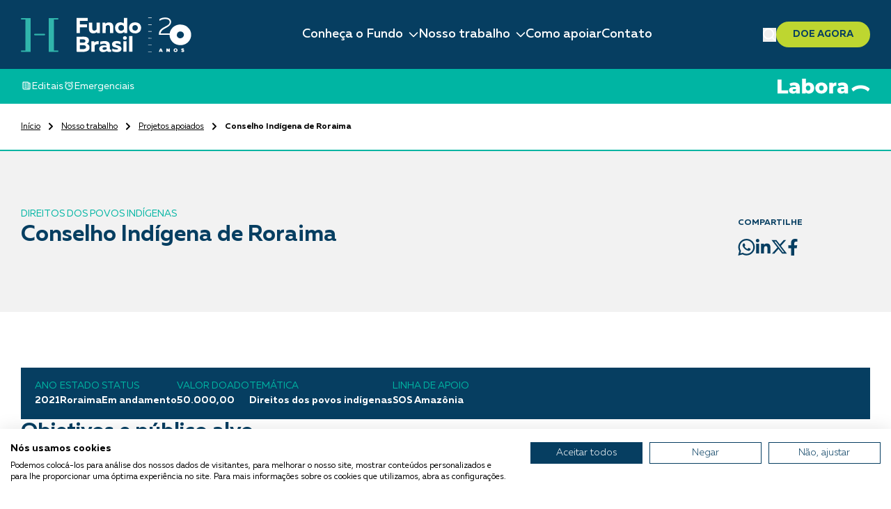

--- FILE ---
content_type: text/html; charset=UTF-8
request_url: https://www.fundobrasil.org.br/projeto/conselho-indigena-de-roraima/
body_size: 35348
content:
<!DOCTYPE html>

<html class="no-js" lang="pt-br">

<head>
    <meta charset="UTF-8">
    <meta name="viewport" content="width=device-width, initial-scale=1.0">
    <link rel="icon" href="/favicon.ico" />

    <link rel="profile" href="https://gmpg.org/xfn/11">
    <meta name="keywords" content="">
    <meta name="author" content="base.digital">

    <meta name="rv3:sitekey" content="6LcosXsqAAAAAKsYAcyVFm81uCy3f8pBUZU_dDTp" />

            <meta name="google-site-verification" content="PuJL0nWbvVXm3D-KJSUFoAjb1_R9fQKeFPq_LoMl7xc" />
    
    <link rel="preconnect" href="https://fonts.googleapis.com">
    <link rel="preconnect" href="https://fonts.gstatic.com" crossorigin>
    <link href="https://fonts.googleapis.com/css2?family=Bebas+Neue&display=swap" rel="stylesheet">

    <!-- Google Tag Manager -->
    <script>(function(w,d,s,l,i){w[l]=w[l]||[];w[l].push({'gtm.start':
    new Date().getTime(),event:'gtm.js'});var f=d.getElementsByTagName(s)[0],
    j=d.createElement(s),dl=l!='dataLayer'?'&l='+l:'';j.async=true;j.src=
    'https://www.googletagmanager.com/gtm.js?id='+i+dl;f.parentNode.insertBefore(j,f);
    })(window,document,'script','dataLayer','GTM-NWMSSVJQ');</script>
    <!-- End Google Tag Manager -->

    <meta name='robots' content='index, follow, max-image-preview:large, max-snippet:-1, max-video-preview:-1' />

	<!-- This site is optimized with the Yoast SEO plugin v26.7 - https://yoast.com/wordpress/plugins/seo/ -->
	<title>Conselho Ind&#xED;gena de Roraima - Fundo Brasil</title>
	<link rel="canonical" href="https://www.fundobrasil.org.br/projeto/conselho-indigena-de-roraima/" />
	<meta property="og:locale" content="pt_BR" />
	<meta property="og:type" content="article" />
	<meta property="og:title" content="Conselho Ind&#xED;gena de Roraima - Fundo Brasil" />
	<meta property="og:url" content="https://www.fundobrasil.org.br/projeto/conselho-indigena-de-roraima/" />
	<meta property="og:site_name" content="Fundo Brasil" />
	<meta name="twitter:card" content="summary_large_image" />
	<script type="application/ld+json" class="yoast-schema-graph">{"@context":"https://schema.org","@graph":[{"@type":"WebPage","@id":"https://www.fundobrasil.org.br/projeto/conselho-indigena-de-roraima/","url":"https://www.fundobrasil.org.br/projeto/conselho-indigena-de-roraima/","name":"Conselho Ind&#xED;gena de Roraima - Fundo Brasil","isPartOf":{"@id":"https://www.fundobrasil.org.br/#website"},"datePublished":"2022-05-26T19:56:22+00:00","breadcrumb":{"@id":"https://www.fundobrasil.org.br/projeto/conselho-indigena-de-roraima/#breadcrumb"},"inLanguage":"pt-BR","potentialAction":[{"@type":"ReadAction","target":["https://www.fundobrasil.org.br/projeto/conselho-indigena-de-roraima/"]}]},{"@type":"BreadcrumbList","@id":"https://www.fundobrasil.org.br/projeto/conselho-indigena-de-roraima/#breadcrumb","itemListElement":[{"@type":"ListItem","position":1,"name":"Início","item":"https://www.fundobrasil.org.br/"},{"@type":"ListItem","position":2,"name":"Nosso trabalho","item":"https://www.fundobrasil.org.br/nosso-trabalho/"},{"@type":"ListItem","position":3,"name":"Projetos apoiados","item":"https://www.fundobrasil.org.br/nosso-trabalho/projetos-apoiados/"},{"@type":"ListItem","position":4,"name":"Conselho Ind&#xED;gena de Roraima"}]},{"@type":"WebSite","@id":"https://www.fundobrasil.org.br/#website","url":"https://www.fundobrasil.org.br/","name":"Fundo Brasil","description":"Direitos Humanos, Transformação Social","potentialAction":[{"@type":"SearchAction","target":{"@type":"EntryPoint","urlTemplate":"https://www.fundobrasil.org.br/?s={search_term_string}"},"query-input":{"@type":"PropertyValueSpecification","valueRequired":true,"valueName":"search_term_string"}}],"inLanguage":"pt-BR"}]}</script>
	<!-- / Yoast SEO plugin. -->


<link rel='dns-prefetch' href='//www.fundobrasil.org.br' />
<style id='wp-img-auto-sizes-contain-inline-css' type='text/css'>
img:is([sizes=auto i],[sizes^="auto," i]){contain-intrinsic-size:3000px 1500px}
/*# sourceURL=wp-img-auto-sizes-contain-inline-css */
</style>
<style id='classic-theme-styles-inline-css' type='text/css'>
/*! This file is auto-generated */
.wp-block-button__link{color:#fff;background-color:#32373c;border-radius:9999px;box-shadow:none;text-decoration:none;padding:calc(.667em + 2px) calc(1.333em + 2px);font-size:1.125em}.wp-block-file__button{background:#32373c;color:#fff;text-decoration:none}
/*# sourceURL=/wp-includes/css/classic-themes.min.css */
</style>
<link rel='stylesheet' id='wpml-menu-item-0-css' href='https://www.fundobrasil.org.br/app/plugins/sitepress-multilingual-cms/templates/language-switchers/menu-item/style.min.css?ver=1' type='text/css' media='all' />
<link rel='stylesheet' id='main-css-css' href='https://www.fundobrasil.org.br/app/themes/basedigital/dist/css/app.css?ver=1.0' type='text/css' media='all' />
<link rel='stylesheet' id='header-css-css' href='https://www.fundobrasil.org.br/app/themes/basedigital/dist/css/component-header.css?ver=1.0' type='text/css' media='all' />
<link rel='stylesheet' id='footer-css-css' href='https://www.fundobrasil.org.br/app/themes/basedigital/dist/css/component-footer.css?ver=1.0' type='text/css' media='all' />
<link rel='stylesheet' id='wp-pagenavi-css' href='https://www.fundobrasil.org.br/app/plugins/wp-pagenavi/pagenavi-css.css?ver=2.70' type='text/css' media='all' />
<script type="text/javascript" id="wpml-cookie-js-extra">
/* <![CDATA[ */
var wpml_cookies = {"wp-wpml_current_language":{"value":"pt-br","expires":1,"path":"/"}};
var wpml_cookies = {"wp-wpml_current_language":{"value":"pt-br","expires":1,"path":"/"}};
//# sourceURL=wpml-cookie-js-extra
/* ]]> */
</script>
<script type="text/javascript" src="https://www.fundobrasil.org.br/app/plugins/sitepress-multilingual-cms/res/js/cookies/language-cookie.js?ver=486900" id="wpml-cookie-js" defer="defer" data-wp-strategy="defer"></script>
<meta name="generator" content="WPML ver:4.8.6 stt:1,42;" />
<script type="text/javascript" src="//www.fundobrasil.org.br/?wordfence_syncAttackData=1769091815.8007" async></script>    </head>

<body>

    <!-- Google Tag Manager (noscript) -->
    <noscript><iframe src="https://www.googletagmanager.com/ns.html?id=GTM-NWMSSVJQ" height="0" width="0" style="display:none;visibility:hidden"></iframe></noscript>
    <!-- End Google Tag Manager (noscript) -->

    <div class="overlay-header fixed invisible opacity-0 lg:block hidden z-40 left-0 top-0 ring-0 bottom-0 w-full h-full bg-black/35 transition-all"></div>

    <header class="relative z-50">

        <div class="bg-primary block w-full relative z-5 lg:py-0 py-4">
            <div class="container">
                <div class="flex lg:flex-row justify-between items-center item gap-6 lg:gap-8">
                    <div class="flex">
                        <a href="https://www.fundobrasil.org.br/" aria-label="Fundo Brasil" class="logo">
                            <svg width="245" height="50" viewBox="0 0 245 50" fill="none" xmlns="http://www.w3.org/2000/svg">
    
<g clip-path="url(#clip0_55_4)">
<path d="M206.744 0.114575C209.365 0.0582032 212.107 0.55459 214.075 2.30075C215.286 3.52571 215.803 4.9177 215.817 6.58539C215.712 8.92729 214.649 10.664 212.89 12.2403C211.284 13.6214 209.393 14.6286 207.524 15.6477C204.799 17.1364 201.904 18.7375 201.015 21.8014C200.924 22.1891 200.834 22.5769 200.741 22.9763C205.037 22.9763 209.332 22.9763 213.758 22.9763C213.894 22.3301 214.03 21.6839 214.169 21.0181C214.28 20.6401 214.389 20.2828 214.529 19.9166C214.563 19.8256 214.598 19.7345 214.633 19.6407C215.285 17.9965 216.24 16.5894 217.458 15.274C217.56 15.1506 217.56 15.1506 217.665 15.0246C219.791 12.4763 223.587 10.7621 226.932 10.3499C231.053 10.0637 235.165 10.6958 238.5 13.1934C238.704 13.3626 238.907 13.534 239.108 13.7074C239.219 13.7968 239.331 13.8861 239.445 13.9782C242.329 16.3363 244.27 19.8753 244.589 23.4985C244.828 27.6531 243.798 31.3295 241.026 34.5951C240.937 34.7 240.848 34.8048 240.757 34.9129C238.346 37.6227 234.679 39.3414 231.007 39.7758C226.695 40.1106 222.456 39.1152 219.102 36.4228C216.288 34.0473 214.427 31.0474 213.784 27.5047C213.767 27.4112 213.75 27.3177 213.732 27.2213C213.612 26.481 213.621 25.8346 213.621 25.0651C208.557 25.0651 203.492 25.0651 198.274 25.0651C198.274 21.8445 198.564 19.604 200.913 17.3245C201.037 17.2079 201.161 17.0913 201.289 16.9711C201.388 16.8774 201.486 16.7837 201.588 16.6871C202.981 15.4368 204.681 14.5558 206.333 13.6585C209.853 11.8797 212.525 10.5742 213.347 8.48546C213.844 7.22381 214.036 5.37531 212.799 4.04682C211.423 2.56892 208.857 2.32762 206.842 2.35417C204.218 2.46781 201.9 3.22678 199.668 4.53537C199.371 4.69958 199.371 4.69958 199.097 4.69958C198.912 2.75083 198.912 2.75083 199.294 2.1906C199.628 1.97352 199.954 1.83873 200.33 1.69696C200.491 1.62157 200.652 1.54618 200.818 1.4685C202.702 0.59806 204.657 0.2003 206.744 0.114575ZM225.131 21.9972C224.336 23.0723 223.928 24.4186 224.035 25.7179C224.183 27.5047 225.131 28.704 226.501 29.4385C227.758 30.112 229.092 30.1044 230.492 29.7404C231.478 29.4265 232.246 28.9347 232.942 28.1983C233.035 28.1013 233.128 28.0044 233.224 27.9045C234.056 26.7793 234.292 25.6389 234.175 24.2818C233.886 22.889 233.142 21.7918 231.931 20.961C229.422 19.5188 226.863 20.1124 225.131 21.9972Z" fill="white"/>
<path d="M40.0107 0.914062C44.5778 0.914062 49.1448 0.914062 53.8502 0.914062C53.8502 1.60336 53.8502 2.29265 53.8502 3.00284C51.7702 3.00284 49.6902 3.00284 47.5471 3.00284C47.5471 17.6504 47.5471 32.2979 47.5471 47.3893C49.6271 47.3893 51.7072 47.3893 53.8502 47.3893C53.8502 48.0785 53.8502 48.7678 53.8502 49.478C49.2832 49.478 44.7162 49.478 40.0107 49.478C40.0107 33.4519 40.0107 17.4258 40.0107 0.914062Z" fill="#30B5AC"/>
<path d="M0.274414 0.914062C4.84145 0.914062 9.40848 0.914062 14.1139 0.914062C14.1139 16.9402 14.1139 32.9663 14.1139 49.478C9.54687 49.478 4.97984 49.478 0.274414 49.478C0.274414 48.7887 0.274414 48.0994 0.274414 47.3893C2.35445 47.3893 4.43448 47.3893 6.57755 47.3893C6.57755 32.7417 6.57755 18.0942 6.57755 3.00284C4.49751 3.00284 2.41748 3.00284 0.274414 3.00284C0.274414 2.31354 0.274414 1.62425 0.274414 0.914062Z" fill="#30B5AC"/>
<path d="M79.8857 27.676C81.8301 27.6652 83.7745 27.6545 85.7778 27.6434C86.3874 27.6386 86.9969 27.6339 87.625 27.629C88.3805 27.6266 88.3805 27.6266 88.7363 27.6262C88.9801 27.6254 89.2239 27.6236 89.4677 27.6209C92.0266 27.5942 94.5164 27.8579 96.4689 29.6031C97.6174 30.8422 97.7972 32.3548 97.6989 33.9423C97.5562 35.0538 97.0845 36.1861 96.1917 36.9449C95.7016 37.2701 95.1982 37.569 94.6844 37.8588C94.8434 37.9277 94.8434 37.9277 95.0056 37.998C96.5838 38.7107 97.7273 39.5351 98.3305 41.1373C98.5556 41.8023 98.5896 42.4266 98.581 43.1215C98.5798 43.2419 98.5786 43.3623 98.5773 43.4863C98.5353 45.0665 98.0846 46.2711 96.8768 47.3888C92.5584 50.7166 84.0398 49.347 79.8857 49.347C79.8857 42.1956 79.8857 35.0442 79.8857 27.676ZM84.8186 31.5925C84.8186 33.1434 84.8186 34.6943 84.8186 36.2922C85.6182 36.3012 86.4176 36.309 87.2172 36.3137C87.4889 36.3157 87.7605 36.3183 88.0322 36.3217C88.424 36.3265 88.8158 36.3287 89.2077 36.3304C89.3279 36.3325 89.4482 36.3345 89.572 36.3366C90.5275 36.3368 91.2889 36.1909 92.0552 35.6068C92.5747 34.9847 92.8089 34.4684 92.7575 33.6731C92.668 33.0819 92.5093 32.6963 92.0809 32.2452C91.4193 31.7893 90.7935 31.5753 89.9831 31.5776C89.8104 31.5777 89.8104 31.5777 89.6341 31.5777C89.5111 31.5783 89.388 31.579 89.2612 31.5797C89.0708 31.58 89.0708 31.58 88.8765 31.5803C88.4716 31.581 88.0668 31.5826 87.6619 31.5843C87.3871 31.585 87.1124 31.5856 86.8376 31.5861C86.1646 31.5874 85.4916 31.59 84.8186 31.5925ZM84.8186 39.9476C84.8186 41.757 84.8186 43.5664 84.8186 45.4306C86.1921 45.4427 86.1921 45.4427 87.5934 45.4551C87.8789 45.4586 88.1643 45.4622 88.4585 45.4659C90.9717 45.5072 90.9717 45.5072 93.1054 44.375C93.6886 43.6769 93.6888 42.8902 93.5882 42.0363C93.3472 41.2628 92.9094 40.7871 92.218 40.3392C91.1996 39.9174 90.0855 39.9283 88.9936 39.9348C88.887 39.9349 88.7803 39.9351 88.6704 39.9352C88.2772 39.9359 87.8839 39.9377 87.4906 39.9394C86.6089 39.9421 85.7271 39.9448 84.8186 39.9476Z" fill="white"/>
<path d="M147.987 0.783203C149.525 0.783203 151.062 0.783203 152.646 0.783203C152.646 7.93464 152.646 15.0861 152.646 22.4542C151.289 22.4542 149.933 22.4542 148.535 22.4542C148.49 21.8942 148.445 21.3341 148.398 20.7571C148.229 20.9133 148.059 21.0694 147.884 21.2303C146.113 22.7294 144.166 22.9639 141.896 22.8708C140.16 22.7468 138.565 21.9699 137.384 20.7556C135.501 18.5501 135.249 16.1796 135.381 13.4464C135.615 11.4765 136.749 9.79409 138.258 8.48555C138.694 8.16041 139.125 7.91869 139.629 7.70226C139.753 7.64875 139.877 7.59523 140.004 7.54009C141.771 6.90634 144.049 6.9093 145.816 7.52582C146.519 7.84386 147.294 8.21662 147.85 8.74665C147.895 6.11871 147.94 3.49077 147.987 0.783203ZM140.862 12.2714C140.082 13.3987 139.857 14.6854 140.103 16.0069C140.438 17.2213 141.066 18.1265 142.201 18.779C143.215 19.279 144.185 19.3093 145.264 19.0273C146.311 18.6983 147.268 18.0412 147.86 17.1386C148.138 16.4861 148.038 15.7234 148.038 15.0293C148.044 14.7811 148.044 14.7811 148.049 14.528C148.064 13.356 148.064 13.356 147.439 12.402C147.337 12.2916 147.236 12.1812 147.131 12.0675C146.147 11.237 145.106 10.7525 143.767 10.7951C142.607 10.9501 141.625 11.4253 140.862 12.2714Z" fill="white"/>
<path d="M79.8857 0.783203C85.1763 0.783203 90.4668 0.783203 95.9176 0.783203C95.9176 2.20487 95.9176 3.62654 95.9176 5.0913C92.2549 5.0913 88.5923 5.0913 84.8186 5.0913C84.8186 6.68529 84.8186 8.27928 84.8186 9.92158C88.1648 9.92158 91.5109 9.92158 94.9584 9.92158C94.9584 11.3433 94.9584 12.7649 94.9584 14.2297C91.6123 14.2297 88.2662 14.2297 84.8186 14.2297C84.8186 16.9438 84.8186 19.6579 84.8186 22.4542C83.1908 22.4542 81.5629 22.4542 79.8857 22.4542C79.8857 15.3028 79.8857 8.15135 79.8857 0.783203Z" fill="white"/>
<path d="M125.823 35.469C126.947 36.4619 127.644 38.034 127.725 39.4869C127.725 39.5999 127.726 39.7128 127.726 39.8291C127.728 40.0226 127.728 40.0226 127.729 40.2199C127.73 40.3577 127.73 40.4954 127.731 40.6374C127.734 40.9304 127.737 41.2233 127.741 41.5163C127.745 41.9773 127.749 42.4382 127.751 42.8992C127.753 43.3447 127.759 43.7901 127.765 44.2356C127.765 44.3737 127.764 44.5117 127.764 44.6539C127.775 45.3791 127.775 45.3791 128.046 46.0436C128.51 46.3035 128.51 46.3035 129.625 46.2137C129.625 47.2046 129.625 48.1955 129.625 49.2164C127.987 49.6148 126.346 49.9346 124.795 49.1103C124.411 48.8194 124.07 48.5115 123.733 48.172C123.183 48.3679 122.682 48.6173 122.166 48.8818C120.234 49.8235 117.989 50.0594 115.893 49.482C114.637 49.0367 113.645 48.3336 113.002 47.202C112.461 45.9917 112.427 44.6214 112.831 43.3662C113.387 42.1257 114.327 41.342 115.583 40.7639C116.966 40.289 118.232 40.1494 119.699 40.1677C119.954 40.1671 119.954 40.1671 120.213 40.1664C121.232 40.1721 122.19 40.2567 123.185 40.4696C122.938 39.4274 122.739 38.8072 121.781 38.1794C119.764 37.164 117.002 37.9347 114.963 38.5114C114.647 38.5975 114.33 38.6837 114.004 38.7725C114.004 37.4801 114.004 36.1876 114.004 34.856C117.818 33.9037 122.396 33.0093 125.823 35.469ZM117.567 43.8639C117.279 44.4226 117.26 44.7978 117.438 45.3978C117.789 45.9574 118.052 46.2428 118.715 46.4427C120.195 46.7619 121.499 46.4549 122.774 45.6915C123.032 45.5535 123.032 45.5535 123.185 45.2999C123.215 44.9329 123.224 44.5965 123.211 44.231C123.209 44.1332 123.207 44.0353 123.205 43.9345C123.2 43.6933 123.193 43.4522 123.185 43.2111C121.411 42.632 118.939 42.3931 117.567 43.8639Z" fill="white"/>
<path d="M169.362 8.48518C171.05 9.68896 172.258 11.2965 172.612 13.3048C172.838 15.6636 172.693 17.9912 171.128 19.9423C169.61 21.6111 167.621 22.6899 165.281 22.8758C162.483 23.0137 160.011 22.6306 157.801 20.8546C156.048 19.258 155.399 17.22 155.343 14.9636C155.384 12.8179 156.065 10.8548 157.655 9.29193C160.829 6.59176 165.802 6.41128 169.362 8.48518ZM161.004 12.2711C160.138 13.4473 160.043 14.6568 160.181 16.057C160.409 16.9788 160.866 17.8013 161.713 18.3334C162.842 18.9539 163.881 19.0737 165.179 18.8781C166.155 18.6225 166.977 18.0126 167.501 17.1865C168.111 15.9299 168.17 14.6609 167.705 13.3481C167.305 12.4026 166.554 11.6613 165.577 11.243C163.929 10.7299 162.22 11.1217 161.004 12.2711Z" fill="white"/>
<path d="M97.8359 7.57227C99.3733 7.57227 100.911 7.57227 102.495 7.57227C102.502 8.54133 102.502 8.54133 102.51 9.52998C102.514 9.94109 102.519 10.3522 102.523 10.7633C102.531 11.4148 102.538 12.0662 102.542 12.7177C102.546 13.2434 102.551 13.769 102.558 14.2946C102.561 14.4944 102.562 14.6942 102.563 14.894C102.569 16.121 102.605 17.1755 103.274 18.2609C103.966 18.8666 104.782 19.0072 105.704 18.9748C106.955 18.816 107.793 18.1905 108.661 17.3634C108.678 17.0577 108.686 16.7557 108.689 16.4498C108.69 16.3543 108.692 16.2587 108.693 16.1603C108.697 15.8432 108.701 15.526 108.704 15.2088C108.707 14.9895 108.71 14.7702 108.713 14.5508C108.72 13.9724 108.727 13.394 108.734 12.8156C108.742 12.1222 108.751 11.4289 108.76 10.7355C108.773 9.68107 108.785 8.62667 108.798 7.57227C110.335 7.57227 111.873 7.57227 113.457 7.57227C113.457 12.4835 113.457 17.3947 113.457 22.4548C112.1 22.4548 110.744 22.4548 109.346 22.4548C109.301 21.9378 109.256 21.4208 109.209 20.8882C109.034 21.047 108.859 21.2059 108.678 21.3696C107.028 22.7661 105.237 22.9582 103.114 22.8708C101.688 22.7701 100.52 22.1986 99.4802 21.2798C99.1504 20.9106 98.897 20.5321 98.6581 20.1049C98.6049 20.0154 98.5517 19.9258 98.497 19.8336C97.6886 18.3213 97.7972 16.4933 97.8092 14.8391C97.8097 14.6281 97.8101 14.417 97.8103 14.206C97.8114 13.657 97.8141 13.108 97.8171 12.559C97.8204 11.8969 97.8217 11.2347 97.8233 10.5725C97.8259 9.57243 97.8312 8.57237 97.8359 7.57227Z" fill="white"/>
<path d="M126.354 7.14792C126.477 7.14523 126.601 7.14253 126.728 7.13976C128.409 7.13055 129.848 7.68979 131.099 8.76345C132.443 10.1258 132.796 11.9989 132.793 13.7995C132.793 13.8939 132.793 13.9883 132.793 14.0855C132.793 14.3935 132.792 14.7014 132.79 15.0094C132.79 15.2245 132.79 15.4396 132.79 15.6547C132.789 16.2178 132.788 16.781 132.786 17.3441C132.785 18.0214 132.784 18.6987 132.783 19.376C132.782 20.4022 132.779 21.4285 132.777 22.4547C131.24 22.4547 129.702 22.4547 128.118 22.4547C128.113 21.8087 128.108 21.1626 128.103 20.497C128.099 20.0859 128.094 19.6748 128.09 19.2637C128.082 18.6122 128.075 17.9608 128.071 17.3093C128.067 16.7836 128.062 16.258 128.055 15.7323C128.052 15.5325 128.051 15.3327 128.05 15.1329C128.061 13.3396 128.061 13.3396 127.262 11.7661C126.358 11.1009 125.543 10.964 124.419 11.097C123.404 11.3585 122.682 11.9685 121.952 12.6636C121.935 12.9693 121.927 13.2713 121.924 13.5772C121.923 13.6727 121.921 13.7682 121.92 13.8666C121.916 14.1838 121.912 14.501 121.909 14.8181C121.906 15.0375 121.903 15.2568 121.9 15.4761C121.893 16.0545 121.886 16.6329 121.879 17.2113C121.871 17.9047 121.862 18.5981 121.853 19.2915C121.84 20.3459 121.827 21.4003 121.815 22.4547C120.278 22.4547 118.74 22.4547 117.156 22.4547C117.156 17.5435 117.156 12.6323 117.156 7.5722C118.513 7.5722 119.869 7.5722 121.267 7.5722C121.312 8.04609 121.357 8.51998 121.404 9.00823C121.558 8.8901 121.558 8.8901 121.716 8.76957C123.192 7.67085 124.472 7.15794 126.354 7.14792Z" fill="white"/>
<path d="M143.328 35.2485C143.374 35.6136 143.374 35.6136 143.368 36.0736C143.366 36.2376 143.365 36.4017 143.364 36.5708C143.36 36.7429 143.357 36.9151 143.353 37.0924C143.351 37.2674 143.349 37.4423 143.348 37.6172C143.343 38.0461 143.336 38.4749 143.328 38.9038C143.187 38.8424 143.046 38.781 142.901 38.7177C140.999 37.8989 138.62 36.9217 136.528 37.6554C136.096 37.8151 136.096 37.8151 135.928 37.99C135.86 38.4304 135.86 38.4304 135.928 38.9038C136.649 39.7046 137.936 39.9385 138.962 40.2175C140.856 40.7352 142.958 41.3162 143.996 43.0406C144.587 44.1215 144.589 45.4278 144.34 46.6143C143.944 47.6769 143.151 48.4067 142.12 48.9316C138.962 50.3042 135.129 49.9333 131.955 48.8255C131.683 48.6962 131.412 48.567 131.132 48.4338C131.132 47.1845 131.132 45.9351 131.132 44.6479C131.443 44.7879 131.754 44.928 132.075 45.0722C133.723 45.7729 135.373 46.1237 137.179 46.1411C137.284 46.1424 137.39 46.1438 137.498 46.1451C138.241 46.1341 138.816 45.9935 139.491 45.6923C139.708 45.3233 139.708 45.3233 139.628 44.909C139.133 44.3262 138.613 44.0933 137.88 43.8774C137.727 43.8294 137.727 43.8294 137.571 43.7805C137.247 43.6788 136.922 43.5798 136.596 43.4812C132.299 42.1703 132.299 42.1703 131.355 40.4459C130.848 39.4144 130.811 38.1684 131.167 37.0843C131.68 35.8471 132.573 35.0264 133.839 34.4896C136.62 33.484 140.779 33.6297 143.328 35.2485Z" fill="white"/>
<path d="M155.522 26.7627C157.06 26.7627 158.597 26.7627 160.181 26.7627C160.181 34.2157 160.181 41.6687 160.181 49.3475C158.644 49.3475 157.106 49.3475 155.522 49.3475C155.522 41.8945 155.522 34.4415 155.522 26.7627Z" fill="white"/>
<path d="M111.676 34.0732C111.676 35.4949 111.676 36.9166 111.676 38.3813C111.043 38.3813 110.409 38.3813 109.757 38.3813C108.277 38.6695 107.085 39.1369 106.195 40.3396C106.001 40.708 106.035 41.0211 106.029 41.4332C106.028 41.5186 106.027 41.6039 106.025 41.6919C106.021 41.9744 106.018 42.2569 106.014 42.5395C106.011 42.7352 106.009 42.931 106.006 43.1267C105.998 43.6422 105.991 44.1577 105.985 44.6732C105.977 45.2916 105.967 45.9099 105.959 46.5283C105.945 47.468 105.933 48.4077 105.921 49.3474C104.383 49.3474 102.846 49.3474 101.262 49.3474C101.262 44.3931 101.262 39.4388 101.262 34.3343C102.618 34.3343 103.975 34.3343 105.372 34.3343C105.44 35.239 105.44 35.239 105.509 36.162C105.704 35.9816 105.899 35.8012 106.1 35.6153C107.789 34.1677 109.425 34.0732 111.676 34.0732Z" fill="white"/>
<path d="M147.164 34.334C148.656 34.334 150.148 34.334 151.686 34.334C151.686 39.2883 151.686 44.2426 151.686 49.347C150.194 49.347 148.701 49.347 147.164 49.347C147.164 44.3927 147.164 39.4384 147.164 34.334Z" fill="white"/>
<path d="M150.812 27.2681C151.425 27.6053 151.903 28.0599 152.097 28.7209C152.196 29.5907 152.259 30.4732 151.686 31.2013C151.118 31.755 150.591 32.0389 149.767 32.1152C148.882 32.1139 148.036 32.0282 147.378 31.4068C146.713 30.681 146.706 30.0728 146.714 29.1437C146.783 28.3964 147.073 28.0081 147.652 27.497C148.498 26.9599 149.859 26.9667 150.812 27.2681Z" fill="white"/>
<path d="M209.1 44.6475C210.607 44.6475 210.607 44.6475 211.044 45.0335C211.158 45.198 211.266 45.366 211.369 45.5368C211.425 45.6207 211.482 45.7046 211.54 45.791C211.69 46.0164 211.834 46.2456 211.977 46.4751C212.113 46.669 212.113 46.669 212.251 46.8668C212.296 46.1344 212.342 45.402 212.388 44.6475C212.886 44.6475 213.383 44.6475 213.895 44.6475C213.895 46.2845 213.895 47.9216 213.895 49.6083C213.398 49.6083 212.901 49.6083 212.388 49.6083C211.986 49.2002 211.75 48.9073 211.472 48.4334C211.4 48.3213 211.329 48.2092 211.255 48.0937C211.08 47.8181 210.911 47.5386 210.744 47.2584C210.699 48.0339 210.653 48.8093 210.607 49.6083C210.109 49.6083 209.612 49.6083 209.1 49.6083C209.1 47.9712 209.1 46.3341 209.1 44.6475Z" fill="white"/>
<path d="M223.47 44.6717C224.284 45.1216 224.714 45.6158 224.995 46.4749C225.12 47.3634 225.005 48.092 224.446 48.8247C223.773 49.498 223.187 49.6332 222.228 49.657C221.472 49.6605 220.878 49.6114 220.27 49.1542C219.459 48.3794 219.453 47.723 219.454 46.6579C219.547 45.9645 219.792 45.5517 220.319 45.0715C221.248 44.434 222.382 44.2715 223.47 44.6717ZM221.158 46.2138C220.919 46.6693 220.944 47.1528 221.021 47.6498C221.295 48.0492 221.478 48.2543 221.976 48.3597C222.465 48.3875 222.747 48.3429 223.136 48.0578C223.527 47.551 223.509 47.2418 223.428 46.6314C223.365 46.3109 223.365 46.3109 223.051 46.0098C222.319 45.6537 221.806 45.7551 221.158 46.2138Z" fill="white"/>
<path d="M200.566 44.6348C200.792 44.637 200.792 44.637 201.023 44.6394C201.175 44.6405 201.326 44.6417 201.482 44.6429C201.599 44.6444 201.716 44.646 201.837 44.6475C202.385 45.953 202.933 47.2585 203.481 48.564C203.535 48.6826 203.588 48.8012 203.643 48.9234C203.755 49.2167 203.755 49.2167 203.755 49.6083C203.258 49.6083 202.761 49.6083 202.248 49.6083C202.158 49.3929 202.067 49.1775 201.974 48.9556C201.296 48.9125 200.618 48.8694 199.919 48.8251C199.873 49.0835 199.828 49.342 199.782 49.6083C199.284 49.6083 198.787 49.6083 198.274 49.6083C198.359 48.9919 198.541 48.4432 198.78 47.8679C198.816 47.7795 198.852 47.6911 198.889 47.6C198.964 47.4145 199.04 47.2292 199.117 47.0441C199.234 46.7597 199.35 46.4748 199.466 46.1899C199.54 46.0094 199.614 45.829 199.687 45.6486C199.722 45.5632 199.757 45.4778 199.793 45.3898C200.099 44.6507 200.099 44.6507 200.566 44.6348ZM200.878 46.3446C200.742 46.7755 200.607 47.2063 200.467 47.6501C200.829 47.6501 201.19 47.6501 201.563 47.6501C201.382 47.2193 201.201 46.7885 201.015 46.3446C200.97 46.3446 200.924 46.3446 200.878 46.3446Z" fill="white"/>
<path d="M233.79 44.7133C233.917 44.7779 234.044 44.8425 234.175 44.9091C234.175 45.3399 234.175 45.7707 234.175 46.2146C234.075 46.1863 233.974 46.158 233.87 46.1289C233.669 46.0744 233.669 46.0744 233.465 46.0188C233.267 45.9642 233.267 45.9642 233.065 45.9086C232.688 45.8273 232.367 45.8069 231.983 45.8229C232.306 46.2849 232.445 46.3019 232.985 46.4594C233.625 46.6727 234.061 46.8344 234.449 47.3895C234.618 47.9486 234.656 48.3943 234.432 48.9398C233.993 49.4145 233.64 49.5938 232.973 49.6609C232.783 49.6619 232.593 49.6608 232.403 49.6578C232.308 49.6593 232.213 49.6608 232.116 49.6624C231.469 49.6589 231.03 49.5296 230.476 49.2172C230.476 48.7864 230.476 48.3556 230.476 47.9117C230.657 47.9763 230.837 48.041 231.024 48.1075C231.646 48.3078 232.152 48.3373 232.805 48.3034C232.85 48.1741 232.896 48.0449 232.942 47.9117C232.853 47.8895 232.763 47.8673 232.671 47.8444C231.753 47.6019 231.024 47.3903 230.476 46.6062C230.393 46.1608 230.389 45.7457 230.476 45.3008C231.2 44.3369 232.722 44.2723 233.79 44.7133Z" fill="white"/>
<path d="M183.409 49.2021C183.623 49.2022 183.837 49.2029 184.05 49.2042C184.219 49.2045 184.219 49.2045 184.391 49.2048C184.751 49.2055 185.111 49.2072 185.472 49.2088C185.715 49.2095 185.959 49.2101 186.202 49.2106C186.801 49.212 187.399 49.2143 187.998 49.217C188.066 49.4108 188.066 49.4108 188.135 49.6086C188.09 49.6948 188.045 49.7809 187.998 49.8697C186.325 49.8697 184.652 49.8697 182.928 49.8697C182.883 49.6974 182.838 49.5251 182.791 49.3475C182.928 49.217 182.928 49.217 183.409 49.2021Z" fill="white"/>
<path d="M183.409 39.4111C183.623 39.4112 183.837 39.4119 184.05 39.4132C184.219 39.4135 184.219 39.4135 184.391 39.4138C184.751 39.4145 185.111 39.4161 185.472 39.4178C185.715 39.4184 185.959 39.419 186.202 39.4196C186.801 39.421 187.399 39.4233 187.998 39.426C188.066 39.6198 188.066 39.6198 188.135 39.8176C188.09 39.9038 188.045 39.9899 187.998 40.0787C186.325 40.0787 184.652 40.0787 182.928 40.0787C182.883 39.9064 182.838 39.734 182.791 39.5565C182.928 39.426 182.928 39.426 183.409 39.4111Z" fill="white"/>
<path d="M183.409 29.6191C183.623 29.6192 183.837 29.6199 184.05 29.6212C184.219 29.6215 184.219 29.6215 184.391 29.6218C184.751 29.6225 185.111 29.6241 185.472 29.6258C185.715 29.6265 185.959 29.6271 186.202 29.6276C186.801 29.629 187.399 29.6313 187.998 29.634C188.066 29.8278 188.066 29.8278 188.135 30.0256C188.09 30.1118 188.045 30.1979 187.998 30.2867C186.325 30.2867 184.652 30.2867 182.928 30.2867C182.883 30.1144 182.838 29.9421 182.791 29.7645C182.928 29.634 182.928 29.634 183.409 29.6191Z" fill="white"/>
<path d="M183.409 19.8281C183.623 19.8281 183.837 19.8289 184.05 19.8302C184.219 19.8305 184.219 19.8305 184.391 19.8308C184.751 19.8315 185.111 19.8331 185.472 19.8348C185.715 19.8354 185.959 19.836 186.202 19.8366C186.801 19.838 187.399 19.8403 187.998 19.8429C188.066 20.0368 188.066 20.0368 188.135 20.2346C188.09 20.3208 188.045 20.4069 187.998 20.4957C186.325 20.4957 184.652 20.4957 182.928 20.4957C182.883 20.3234 182.838 20.151 182.791 19.9735C182.928 19.8429 182.928 19.8429 183.409 19.8281Z" fill="white"/>
<path d="M183.409 10.0371C183.623 10.0371 183.837 10.0379 184.05 10.0392C184.219 10.0395 184.219 10.0395 184.391 10.0397C184.751 10.0405 185.111 10.0421 185.472 10.0438C185.715 10.0444 185.959 10.045 186.202 10.0456C186.801 10.047 187.399 10.0493 187.998 10.0519C188.066 10.2458 188.066 10.2458 188.135 10.4436C188.09 10.5297 188.045 10.6159 187.998 10.7047C186.325 10.7047 184.652 10.7047 182.928 10.7047C182.883 10.5323 182.838 10.36 182.791 10.1825C182.928 10.0519 182.928 10.0519 183.409 10.0371Z" fill="white"/>
<path d="M183.409 0.246094C183.623 0.246115 183.837 0.246858 184.05 0.248165C184.219 0.248443 184.219 0.248443 184.391 0.248725C184.751 0.249458 185.111 0.251097 185.472 0.252755C185.715 0.253409 185.959 0.254005 186.202 0.25454C186.801 0.255982 187.399 0.258238 187.998 0.260914C188.066 0.454779 188.066 0.454779 188.135 0.652559C188.09 0.738721 188.045 0.824883 187.998 0.913656C186.325 0.913656 184.652 0.913656 182.928 0.913656C182.883 0.741332 182.838 0.569008 182.791 0.391463C182.928 0.260914 182.928 0.260914 183.409 0.246094Z" fill="white"/>
<path d="M33.7293 23.5293H20.1566C19.5292 23.5293 19.0205 24.0116 19.0205 24.6066V24.6354C19.0205 25.2304 19.5292 25.7126 20.1566 25.7126H33.7293C34.3568 25.7126 34.8654 25.2304 34.8654 24.6354V24.6066C34.8654 24.0116 34.3568 23.5293 33.7293 23.5293Z" fill="#30B5AC"/>
</g>
<defs>
<clipPath id="clip0_55_4">
<rect width="245" height="50" fill="white"/>
</clipPath>
</defs>
</svg>
                        </a>
                    </div>
                                            <div class="menu">
                            <div class="lg:hidden flex flex-row justify-between px-7 py-4">
                                <a href="https://www.fundobrasil.org.br/" aria-label="Fundo Brasil" class="logo">
                                    <svg width="245" height="50" viewBox="0 0 245 50" fill="none" xmlns="http://www.w3.org/2000/svg">
    
<g clip-path="url(#clip0_55_4)">
<path d="M206.744 0.114575C209.365 0.0582032 212.107 0.55459 214.075 2.30075C215.286 3.52571 215.803 4.9177 215.817 6.58539C215.712 8.92729 214.649 10.664 212.89 12.2403C211.284 13.6214 209.393 14.6286 207.524 15.6477C204.799 17.1364 201.904 18.7375 201.015 21.8014C200.924 22.1891 200.834 22.5769 200.741 22.9763C205.037 22.9763 209.332 22.9763 213.758 22.9763C213.894 22.3301 214.03 21.6839 214.169 21.0181C214.28 20.6401 214.389 20.2828 214.529 19.9166C214.563 19.8256 214.598 19.7345 214.633 19.6407C215.285 17.9965 216.24 16.5894 217.458 15.274C217.56 15.1506 217.56 15.1506 217.665 15.0246C219.791 12.4763 223.587 10.7621 226.932 10.3499C231.053 10.0637 235.165 10.6958 238.5 13.1934C238.704 13.3626 238.907 13.534 239.108 13.7074C239.219 13.7968 239.331 13.8861 239.445 13.9782C242.329 16.3363 244.27 19.8753 244.589 23.4985C244.828 27.6531 243.798 31.3295 241.026 34.5951C240.937 34.7 240.848 34.8048 240.757 34.9129C238.346 37.6227 234.679 39.3414 231.007 39.7758C226.695 40.1106 222.456 39.1152 219.102 36.4228C216.288 34.0473 214.427 31.0474 213.784 27.5047C213.767 27.4112 213.75 27.3177 213.732 27.2213C213.612 26.481 213.621 25.8346 213.621 25.0651C208.557 25.0651 203.492 25.0651 198.274 25.0651C198.274 21.8445 198.564 19.604 200.913 17.3245C201.037 17.2079 201.161 17.0913 201.289 16.9711C201.388 16.8774 201.486 16.7837 201.588 16.6871C202.981 15.4368 204.681 14.5558 206.333 13.6585C209.853 11.8797 212.525 10.5742 213.347 8.48546C213.844 7.22381 214.036 5.37531 212.799 4.04682C211.423 2.56892 208.857 2.32762 206.842 2.35417C204.218 2.46781 201.9 3.22678 199.668 4.53537C199.371 4.69958 199.371 4.69958 199.097 4.69958C198.912 2.75083 198.912 2.75083 199.294 2.1906C199.628 1.97352 199.954 1.83873 200.33 1.69696C200.491 1.62157 200.652 1.54618 200.818 1.4685C202.702 0.59806 204.657 0.2003 206.744 0.114575ZM225.131 21.9972C224.336 23.0723 223.928 24.4186 224.035 25.7179C224.183 27.5047 225.131 28.704 226.501 29.4385C227.758 30.112 229.092 30.1044 230.492 29.7404C231.478 29.4265 232.246 28.9347 232.942 28.1983C233.035 28.1013 233.128 28.0044 233.224 27.9045C234.056 26.7793 234.292 25.6389 234.175 24.2818C233.886 22.889 233.142 21.7918 231.931 20.961C229.422 19.5188 226.863 20.1124 225.131 21.9972Z" fill="white"/>
<path d="M40.0107 0.914062C44.5778 0.914062 49.1448 0.914062 53.8502 0.914062C53.8502 1.60336 53.8502 2.29265 53.8502 3.00284C51.7702 3.00284 49.6902 3.00284 47.5471 3.00284C47.5471 17.6504 47.5471 32.2979 47.5471 47.3893C49.6271 47.3893 51.7072 47.3893 53.8502 47.3893C53.8502 48.0785 53.8502 48.7678 53.8502 49.478C49.2832 49.478 44.7162 49.478 40.0107 49.478C40.0107 33.4519 40.0107 17.4258 40.0107 0.914062Z" fill="#30B5AC"/>
<path d="M0.274414 0.914062C4.84145 0.914062 9.40848 0.914062 14.1139 0.914062C14.1139 16.9402 14.1139 32.9663 14.1139 49.478C9.54687 49.478 4.97984 49.478 0.274414 49.478C0.274414 48.7887 0.274414 48.0994 0.274414 47.3893C2.35445 47.3893 4.43448 47.3893 6.57755 47.3893C6.57755 32.7417 6.57755 18.0942 6.57755 3.00284C4.49751 3.00284 2.41748 3.00284 0.274414 3.00284C0.274414 2.31354 0.274414 1.62425 0.274414 0.914062Z" fill="#30B5AC"/>
<path d="M79.8857 27.676C81.8301 27.6652 83.7745 27.6545 85.7778 27.6434C86.3874 27.6386 86.9969 27.6339 87.625 27.629C88.3805 27.6266 88.3805 27.6266 88.7363 27.6262C88.9801 27.6254 89.2239 27.6236 89.4677 27.6209C92.0266 27.5942 94.5164 27.8579 96.4689 29.6031C97.6174 30.8422 97.7972 32.3548 97.6989 33.9423C97.5562 35.0538 97.0845 36.1861 96.1917 36.9449C95.7016 37.2701 95.1982 37.569 94.6844 37.8588C94.8434 37.9277 94.8434 37.9277 95.0056 37.998C96.5838 38.7107 97.7273 39.5351 98.3305 41.1373C98.5556 41.8023 98.5896 42.4266 98.581 43.1215C98.5798 43.2419 98.5786 43.3623 98.5773 43.4863C98.5353 45.0665 98.0846 46.2711 96.8768 47.3888C92.5584 50.7166 84.0398 49.347 79.8857 49.347C79.8857 42.1956 79.8857 35.0442 79.8857 27.676ZM84.8186 31.5925C84.8186 33.1434 84.8186 34.6943 84.8186 36.2922C85.6182 36.3012 86.4176 36.309 87.2172 36.3137C87.4889 36.3157 87.7605 36.3183 88.0322 36.3217C88.424 36.3265 88.8158 36.3287 89.2077 36.3304C89.3279 36.3325 89.4482 36.3345 89.572 36.3366C90.5275 36.3368 91.2889 36.1909 92.0552 35.6068C92.5747 34.9847 92.8089 34.4684 92.7575 33.6731C92.668 33.0819 92.5093 32.6963 92.0809 32.2452C91.4193 31.7893 90.7935 31.5753 89.9831 31.5776C89.8104 31.5777 89.8104 31.5777 89.6341 31.5777C89.5111 31.5783 89.388 31.579 89.2612 31.5797C89.0708 31.58 89.0708 31.58 88.8765 31.5803C88.4716 31.581 88.0668 31.5826 87.6619 31.5843C87.3871 31.585 87.1124 31.5856 86.8376 31.5861C86.1646 31.5874 85.4916 31.59 84.8186 31.5925ZM84.8186 39.9476C84.8186 41.757 84.8186 43.5664 84.8186 45.4306C86.1921 45.4427 86.1921 45.4427 87.5934 45.4551C87.8789 45.4586 88.1643 45.4622 88.4585 45.4659C90.9717 45.5072 90.9717 45.5072 93.1054 44.375C93.6886 43.6769 93.6888 42.8902 93.5882 42.0363C93.3472 41.2628 92.9094 40.7871 92.218 40.3392C91.1996 39.9174 90.0855 39.9283 88.9936 39.9348C88.887 39.9349 88.7803 39.9351 88.6704 39.9352C88.2772 39.9359 87.8839 39.9377 87.4906 39.9394C86.6089 39.9421 85.7271 39.9448 84.8186 39.9476Z" fill="white"/>
<path d="M147.987 0.783203C149.525 0.783203 151.062 0.783203 152.646 0.783203C152.646 7.93464 152.646 15.0861 152.646 22.4542C151.289 22.4542 149.933 22.4542 148.535 22.4542C148.49 21.8942 148.445 21.3341 148.398 20.7571C148.229 20.9133 148.059 21.0694 147.884 21.2303C146.113 22.7294 144.166 22.9639 141.896 22.8708C140.16 22.7468 138.565 21.9699 137.384 20.7556C135.501 18.5501 135.249 16.1796 135.381 13.4464C135.615 11.4765 136.749 9.79409 138.258 8.48555C138.694 8.16041 139.125 7.91869 139.629 7.70226C139.753 7.64875 139.877 7.59523 140.004 7.54009C141.771 6.90634 144.049 6.9093 145.816 7.52582C146.519 7.84386 147.294 8.21662 147.85 8.74665C147.895 6.11871 147.94 3.49077 147.987 0.783203ZM140.862 12.2714C140.082 13.3987 139.857 14.6854 140.103 16.0069C140.438 17.2213 141.066 18.1265 142.201 18.779C143.215 19.279 144.185 19.3093 145.264 19.0273C146.311 18.6983 147.268 18.0412 147.86 17.1386C148.138 16.4861 148.038 15.7234 148.038 15.0293C148.044 14.7811 148.044 14.7811 148.049 14.528C148.064 13.356 148.064 13.356 147.439 12.402C147.337 12.2916 147.236 12.1812 147.131 12.0675C146.147 11.237 145.106 10.7525 143.767 10.7951C142.607 10.9501 141.625 11.4253 140.862 12.2714Z" fill="white"/>
<path d="M79.8857 0.783203C85.1763 0.783203 90.4668 0.783203 95.9176 0.783203C95.9176 2.20487 95.9176 3.62654 95.9176 5.0913C92.2549 5.0913 88.5923 5.0913 84.8186 5.0913C84.8186 6.68529 84.8186 8.27928 84.8186 9.92158C88.1648 9.92158 91.5109 9.92158 94.9584 9.92158C94.9584 11.3433 94.9584 12.7649 94.9584 14.2297C91.6123 14.2297 88.2662 14.2297 84.8186 14.2297C84.8186 16.9438 84.8186 19.6579 84.8186 22.4542C83.1908 22.4542 81.5629 22.4542 79.8857 22.4542C79.8857 15.3028 79.8857 8.15135 79.8857 0.783203Z" fill="white"/>
<path d="M125.823 35.469C126.947 36.4619 127.644 38.034 127.725 39.4869C127.725 39.5999 127.726 39.7128 127.726 39.8291C127.728 40.0226 127.728 40.0226 127.729 40.2199C127.73 40.3577 127.73 40.4954 127.731 40.6374C127.734 40.9304 127.737 41.2233 127.741 41.5163C127.745 41.9773 127.749 42.4382 127.751 42.8992C127.753 43.3447 127.759 43.7901 127.765 44.2356C127.765 44.3737 127.764 44.5117 127.764 44.6539C127.775 45.3791 127.775 45.3791 128.046 46.0436C128.51 46.3035 128.51 46.3035 129.625 46.2137C129.625 47.2046 129.625 48.1955 129.625 49.2164C127.987 49.6148 126.346 49.9346 124.795 49.1103C124.411 48.8194 124.07 48.5115 123.733 48.172C123.183 48.3679 122.682 48.6173 122.166 48.8818C120.234 49.8235 117.989 50.0594 115.893 49.482C114.637 49.0367 113.645 48.3336 113.002 47.202C112.461 45.9917 112.427 44.6214 112.831 43.3662C113.387 42.1257 114.327 41.342 115.583 40.7639C116.966 40.289 118.232 40.1494 119.699 40.1677C119.954 40.1671 119.954 40.1671 120.213 40.1664C121.232 40.1721 122.19 40.2567 123.185 40.4696C122.938 39.4274 122.739 38.8072 121.781 38.1794C119.764 37.164 117.002 37.9347 114.963 38.5114C114.647 38.5975 114.33 38.6837 114.004 38.7725C114.004 37.4801 114.004 36.1876 114.004 34.856C117.818 33.9037 122.396 33.0093 125.823 35.469ZM117.567 43.8639C117.279 44.4226 117.26 44.7978 117.438 45.3978C117.789 45.9574 118.052 46.2428 118.715 46.4427C120.195 46.7619 121.499 46.4549 122.774 45.6915C123.032 45.5535 123.032 45.5535 123.185 45.2999C123.215 44.9329 123.224 44.5965 123.211 44.231C123.209 44.1332 123.207 44.0353 123.205 43.9345C123.2 43.6933 123.193 43.4522 123.185 43.2111C121.411 42.632 118.939 42.3931 117.567 43.8639Z" fill="white"/>
<path d="M169.362 8.48518C171.05 9.68896 172.258 11.2965 172.612 13.3048C172.838 15.6636 172.693 17.9912 171.128 19.9423C169.61 21.6111 167.621 22.6899 165.281 22.8758C162.483 23.0137 160.011 22.6306 157.801 20.8546C156.048 19.258 155.399 17.22 155.343 14.9636C155.384 12.8179 156.065 10.8548 157.655 9.29193C160.829 6.59176 165.802 6.41128 169.362 8.48518ZM161.004 12.2711C160.138 13.4473 160.043 14.6568 160.181 16.057C160.409 16.9788 160.866 17.8013 161.713 18.3334C162.842 18.9539 163.881 19.0737 165.179 18.8781C166.155 18.6225 166.977 18.0126 167.501 17.1865C168.111 15.9299 168.17 14.6609 167.705 13.3481C167.305 12.4026 166.554 11.6613 165.577 11.243C163.929 10.7299 162.22 11.1217 161.004 12.2711Z" fill="white"/>
<path d="M97.8359 7.57227C99.3733 7.57227 100.911 7.57227 102.495 7.57227C102.502 8.54133 102.502 8.54133 102.51 9.52998C102.514 9.94109 102.519 10.3522 102.523 10.7633C102.531 11.4148 102.538 12.0662 102.542 12.7177C102.546 13.2434 102.551 13.769 102.558 14.2946C102.561 14.4944 102.562 14.6942 102.563 14.894C102.569 16.121 102.605 17.1755 103.274 18.2609C103.966 18.8666 104.782 19.0072 105.704 18.9748C106.955 18.816 107.793 18.1905 108.661 17.3634C108.678 17.0577 108.686 16.7557 108.689 16.4498C108.69 16.3543 108.692 16.2587 108.693 16.1603C108.697 15.8432 108.701 15.526 108.704 15.2088C108.707 14.9895 108.71 14.7702 108.713 14.5508C108.72 13.9724 108.727 13.394 108.734 12.8156C108.742 12.1222 108.751 11.4289 108.76 10.7355C108.773 9.68107 108.785 8.62667 108.798 7.57227C110.335 7.57227 111.873 7.57227 113.457 7.57227C113.457 12.4835 113.457 17.3947 113.457 22.4548C112.1 22.4548 110.744 22.4548 109.346 22.4548C109.301 21.9378 109.256 21.4208 109.209 20.8882C109.034 21.047 108.859 21.2059 108.678 21.3696C107.028 22.7661 105.237 22.9582 103.114 22.8708C101.688 22.7701 100.52 22.1986 99.4802 21.2798C99.1504 20.9106 98.897 20.5321 98.6581 20.1049C98.6049 20.0154 98.5517 19.9258 98.497 19.8336C97.6886 18.3213 97.7972 16.4933 97.8092 14.8391C97.8097 14.6281 97.8101 14.417 97.8103 14.206C97.8114 13.657 97.8141 13.108 97.8171 12.559C97.8204 11.8969 97.8217 11.2347 97.8233 10.5725C97.8259 9.57243 97.8312 8.57237 97.8359 7.57227Z" fill="white"/>
<path d="M126.354 7.14792C126.477 7.14523 126.601 7.14253 126.728 7.13976C128.409 7.13055 129.848 7.68979 131.099 8.76345C132.443 10.1258 132.796 11.9989 132.793 13.7995C132.793 13.8939 132.793 13.9883 132.793 14.0855C132.793 14.3935 132.792 14.7014 132.79 15.0094C132.79 15.2245 132.79 15.4396 132.79 15.6547C132.789 16.2178 132.788 16.781 132.786 17.3441C132.785 18.0214 132.784 18.6987 132.783 19.376C132.782 20.4022 132.779 21.4285 132.777 22.4547C131.24 22.4547 129.702 22.4547 128.118 22.4547C128.113 21.8087 128.108 21.1626 128.103 20.497C128.099 20.0859 128.094 19.6748 128.09 19.2637C128.082 18.6122 128.075 17.9608 128.071 17.3093C128.067 16.7836 128.062 16.258 128.055 15.7323C128.052 15.5325 128.051 15.3327 128.05 15.1329C128.061 13.3396 128.061 13.3396 127.262 11.7661C126.358 11.1009 125.543 10.964 124.419 11.097C123.404 11.3585 122.682 11.9685 121.952 12.6636C121.935 12.9693 121.927 13.2713 121.924 13.5772C121.923 13.6727 121.921 13.7682 121.92 13.8666C121.916 14.1838 121.912 14.501 121.909 14.8181C121.906 15.0375 121.903 15.2568 121.9 15.4761C121.893 16.0545 121.886 16.6329 121.879 17.2113C121.871 17.9047 121.862 18.5981 121.853 19.2915C121.84 20.3459 121.827 21.4003 121.815 22.4547C120.278 22.4547 118.74 22.4547 117.156 22.4547C117.156 17.5435 117.156 12.6323 117.156 7.5722C118.513 7.5722 119.869 7.5722 121.267 7.5722C121.312 8.04609 121.357 8.51998 121.404 9.00823C121.558 8.8901 121.558 8.8901 121.716 8.76957C123.192 7.67085 124.472 7.15794 126.354 7.14792Z" fill="white"/>
<path d="M143.328 35.2485C143.374 35.6136 143.374 35.6136 143.368 36.0736C143.366 36.2376 143.365 36.4017 143.364 36.5708C143.36 36.7429 143.357 36.9151 143.353 37.0924C143.351 37.2674 143.349 37.4423 143.348 37.6172C143.343 38.0461 143.336 38.4749 143.328 38.9038C143.187 38.8424 143.046 38.781 142.901 38.7177C140.999 37.8989 138.62 36.9217 136.528 37.6554C136.096 37.8151 136.096 37.8151 135.928 37.99C135.86 38.4304 135.86 38.4304 135.928 38.9038C136.649 39.7046 137.936 39.9385 138.962 40.2175C140.856 40.7352 142.958 41.3162 143.996 43.0406C144.587 44.1215 144.589 45.4278 144.34 46.6143C143.944 47.6769 143.151 48.4067 142.12 48.9316C138.962 50.3042 135.129 49.9333 131.955 48.8255C131.683 48.6962 131.412 48.567 131.132 48.4338C131.132 47.1845 131.132 45.9351 131.132 44.6479C131.443 44.7879 131.754 44.928 132.075 45.0722C133.723 45.7729 135.373 46.1237 137.179 46.1411C137.284 46.1424 137.39 46.1438 137.498 46.1451C138.241 46.1341 138.816 45.9935 139.491 45.6923C139.708 45.3233 139.708 45.3233 139.628 44.909C139.133 44.3262 138.613 44.0933 137.88 43.8774C137.727 43.8294 137.727 43.8294 137.571 43.7805C137.247 43.6788 136.922 43.5798 136.596 43.4812C132.299 42.1703 132.299 42.1703 131.355 40.4459C130.848 39.4144 130.811 38.1684 131.167 37.0843C131.68 35.8471 132.573 35.0264 133.839 34.4896C136.62 33.484 140.779 33.6297 143.328 35.2485Z" fill="white"/>
<path d="M155.522 26.7627C157.06 26.7627 158.597 26.7627 160.181 26.7627C160.181 34.2157 160.181 41.6687 160.181 49.3475C158.644 49.3475 157.106 49.3475 155.522 49.3475C155.522 41.8945 155.522 34.4415 155.522 26.7627Z" fill="white"/>
<path d="M111.676 34.0732C111.676 35.4949 111.676 36.9166 111.676 38.3813C111.043 38.3813 110.409 38.3813 109.757 38.3813C108.277 38.6695 107.085 39.1369 106.195 40.3396C106.001 40.708 106.035 41.0211 106.029 41.4332C106.028 41.5186 106.027 41.6039 106.025 41.6919C106.021 41.9744 106.018 42.2569 106.014 42.5395C106.011 42.7352 106.009 42.931 106.006 43.1267C105.998 43.6422 105.991 44.1577 105.985 44.6732C105.977 45.2916 105.967 45.9099 105.959 46.5283C105.945 47.468 105.933 48.4077 105.921 49.3474C104.383 49.3474 102.846 49.3474 101.262 49.3474C101.262 44.3931 101.262 39.4388 101.262 34.3343C102.618 34.3343 103.975 34.3343 105.372 34.3343C105.44 35.239 105.44 35.239 105.509 36.162C105.704 35.9816 105.899 35.8012 106.1 35.6153C107.789 34.1677 109.425 34.0732 111.676 34.0732Z" fill="white"/>
<path d="M147.164 34.334C148.656 34.334 150.148 34.334 151.686 34.334C151.686 39.2883 151.686 44.2426 151.686 49.347C150.194 49.347 148.701 49.347 147.164 49.347C147.164 44.3927 147.164 39.4384 147.164 34.334Z" fill="white"/>
<path d="M150.812 27.2681C151.425 27.6053 151.903 28.0599 152.097 28.7209C152.196 29.5907 152.259 30.4732 151.686 31.2013C151.118 31.755 150.591 32.0389 149.767 32.1152C148.882 32.1139 148.036 32.0282 147.378 31.4068C146.713 30.681 146.706 30.0728 146.714 29.1437C146.783 28.3964 147.073 28.0081 147.652 27.497C148.498 26.9599 149.859 26.9667 150.812 27.2681Z" fill="white"/>
<path d="M209.1 44.6475C210.607 44.6475 210.607 44.6475 211.044 45.0335C211.158 45.198 211.266 45.366 211.369 45.5368C211.425 45.6207 211.482 45.7046 211.54 45.791C211.69 46.0164 211.834 46.2456 211.977 46.4751C212.113 46.669 212.113 46.669 212.251 46.8668C212.296 46.1344 212.342 45.402 212.388 44.6475C212.886 44.6475 213.383 44.6475 213.895 44.6475C213.895 46.2845 213.895 47.9216 213.895 49.6083C213.398 49.6083 212.901 49.6083 212.388 49.6083C211.986 49.2002 211.75 48.9073 211.472 48.4334C211.4 48.3213 211.329 48.2092 211.255 48.0937C211.08 47.8181 210.911 47.5386 210.744 47.2584C210.699 48.0339 210.653 48.8093 210.607 49.6083C210.109 49.6083 209.612 49.6083 209.1 49.6083C209.1 47.9712 209.1 46.3341 209.1 44.6475Z" fill="white"/>
<path d="M223.47 44.6717C224.284 45.1216 224.714 45.6158 224.995 46.4749C225.12 47.3634 225.005 48.092 224.446 48.8247C223.773 49.498 223.187 49.6332 222.228 49.657C221.472 49.6605 220.878 49.6114 220.27 49.1542C219.459 48.3794 219.453 47.723 219.454 46.6579C219.547 45.9645 219.792 45.5517 220.319 45.0715C221.248 44.434 222.382 44.2715 223.47 44.6717ZM221.158 46.2138C220.919 46.6693 220.944 47.1528 221.021 47.6498C221.295 48.0492 221.478 48.2543 221.976 48.3597C222.465 48.3875 222.747 48.3429 223.136 48.0578C223.527 47.551 223.509 47.2418 223.428 46.6314C223.365 46.3109 223.365 46.3109 223.051 46.0098C222.319 45.6537 221.806 45.7551 221.158 46.2138Z" fill="white"/>
<path d="M200.566 44.6348C200.792 44.637 200.792 44.637 201.023 44.6394C201.175 44.6405 201.326 44.6417 201.482 44.6429C201.599 44.6444 201.716 44.646 201.837 44.6475C202.385 45.953 202.933 47.2585 203.481 48.564C203.535 48.6826 203.588 48.8012 203.643 48.9234C203.755 49.2167 203.755 49.2167 203.755 49.6083C203.258 49.6083 202.761 49.6083 202.248 49.6083C202.158 49.3929 202.067 49.1775 201.974 48.9556C201.296 48.9125 200.618 48.8694 199.919 48.8251C199.873 49.0835 199.828 49.342 199.782 49.6083C199.284 49.6083 198.787 49.6083 198.274 49.6083C198.359 48.9919 198.541 48.4432 198.78 47.8679C198.816 47.7795 198.852 47.6911 198.889 47.6C198.964 47.4145 199.04 47.2292 199.117 47.0441C199.234 46.7597 199.35 46.4748 199.466 46.1899C199.54 46.0094 199.614 45.829 199.687 45.6486C199.722 45.5632 199.757 45.4778 199.793 45.3898C200.099 44.6507 200.099 44.6507 200.566 44.6348ZM200.878 46.3446C200.742 46.7755 200.607 47.2063 200.467 47.6501C200.829 47.6501 201.19 47.6501 201.563 47.6501C201.382 47.2193 201.201 46.7885 201.015 46.3446C200.97 46.3446 200.924 46.3446 200.878 46.3446Z" fill="white"/>
<path d="M233.79 44.7133C233.917 44.7779 234.044 44.8425 234.175 44.9091C234.175 45.3399 234.175 45.7707 234.175 46.2146C234.075 46.1863 233.974 46.158 233.87 46.1289C233.669 46.0744 233.669 46.0744 233.465 46.0188C233.267 45.9642 233.267 45.9642 233.065 45.9086C232.688 45.8273 232.367 45.8069 231.983 45.8229C232.306 46.2849 232.445 46.3019 232.985 46.4594C233.625 46.6727 234.061 46.8344 234.449 47.3895C234.618 47.9486 234.656 48.3943 234.432 48.9398C233.993 49.4145 233.64 49.5938 232.973 49.6609C232.783 49.6619 232.593 49.6608 232.403 49.6578C232.308 49.6593 232.213 49.6608 232.116 49.6624C231.469 49.6589 231.03 49.5296 230.476 49.2172C230.476 48.7864 230.476 48.3556 230.476 47.9117C230.657 47.9763 230.837 48.041 231.024 48.1075C231.646 48.3078 232.152 48.3373 232.805 48.3034C232.85 48.1741 232.896 48.0449 232.942 47.9117C232.853 47.8895 232.763 47.8673 232.671 47.8444C231.753 47.6019 231.024 47.3903 230.476 46.6062C230.393 46.1608 230.389 45.7457 230.476 45.3008C231.2 44.3369 232.722 44.2723 233.79 44.7133Z" fill="white"/>
<path d="M183.409 49.2021C183.623 49.2022 183.837 49.2029 184.05 49.2042C184.219 49.2045 184.219 49.2045 184.391 49.2048C184.751 49.2055 185.111 49.2072 185.472 49.2088C185.715 49.2095 185.959 49.2101 186.202 49.2106C186.801 49.212 187.399 49.2143 187.998 49.217C188.066 49.4108 188.066 49.4108 188.135 49.6086C188.09 49.6948 188.045 49.7809 187.998 49.8697C186.325 49.8697 184.652 49.8697 182.928 49.8697C182.883 49.6974 182.838 49.5251 182.791 49.3475C182.928 49.217 182.928 49.217 183.409 49.2021Z" fill="white"/>
<path d="M183.409 39.4111C183.623 39.4112 183.837 39.4119 184.05 39.4132C184.219 39.4135 184.219 39.4135 184.391 39.4138C184.751 39.4145 185.111 39.4161 185.472 39.4178C185.715 39.4184 185.959 39.419 186.202 39.4196C186.801 39.421 187.399 39.4233 187.998 39.426C188.066 39.6198 188.066 39.6198 188.135 39.8176C188.09 39.9038 188.045 39.9899 187.998 40.0787C186.325 40.0787 184.652 40.0787 182.928 40.0787C182.883 39.9064 182.838 39.734 182.791 39.5565C182.928 39.426 182.928 39.426 183.409 39.4111Z" fill="white"/>
<path d="M183.409 29.6191C183.623 29.6192 183.837 29.6199 184.05 29.6212C184.219 29.6215 184.219 29.6215 184.391 29.6218C184.751 29.6225 185.111 29.6241 185.472 29.6258C185.715 29.6265 185.959 29.6271 186.202 29.6276C186.801 29.629 187.399 29.6313 187.998 29.634C188.066 29.8278 188.066 29.8278 188.135 30.0256C188.09 30.1118 188.045 30.1979 187.998 30.2867C186.325 30.2867 184.652 30.2867 182.928 30.2867C182.883 30.1144 182.838 29.9421 182.791 29.7645C182.928 29.634 182.928 29.634 183.409 29.6191Z" fill="white"/>
<path d="M183.409 19.8281C183.623 19.8281 183.837 19.8289 184.05 19.8302C184.219 19.8305 184.219 19.8305 184.391 19.8308C184.751 19.8315 185.111 19.8331 185.472 19.8348C185.715 19.8354 185.959 19.836 186.202 19.8366C186.801 19.838 187.399 19.8403 187.998 19.8429C188.066 20.0368 188.066 20.0368 188.135 20.2346C188.09 20.3208 188.045 20.4069 187.998 20.4957C186.325 20.4957 184.652 20.4957 182.928 20.4957C182.883 20.3234 182.838 20.151 182.791 19.9735C182.928 19.8429 182.928 19.8429 183.409 19.8281Z" fill="white"/>
<path d="M183.409 10.0371C183.623 10.0371 183.837 10.0379 184.05 10.0392C184.219 10.0395 184.219 10.0395 184.391 10.0397C184.751 10.0405 185.111 10.0421 185.472 10.0438C185.715 10.0444 185.959 10.045 186.202 10.0456C186.801 10.047 187.399 10.0493 187.998 10.0519C188.066 10.2458 188.066 10.2458 188.135 10.4436C188.09 10.5297 188.045 10.6159 187.998 10.7047C186.325 10.7047 184.652 10.7047 182.928 10.7047C182.883 10.5323 182.838 10.36 182.791 10.1825C182.928 10.0519 182.928 10.0519 183.409 10.0371Z" fill="white"/>
<path d="M183.409 0.246094C183.623 0.246115 183.837 0.246858 184.05 0.248165C184.219 0.248443 184.219 0.248443 184.391 0.248725C184.751 0.249458 185.111 0.251097 185.472 0.252755C185.715 0.253409 185.959 0.254005 186.202 0.25454C186.801 0.255982 187.399 0.258238 187.998 0.260914C188.066 0.454779 188.066 0.454779 188.135 0.652559C188.09 0.738721 188.045 0.824883 187.998 0.913656C186.325 0.913656 184.652 0.913656 182.928 0.913656C182.883 0.741332 182.838 0.569008 182.791 0.391463C182.928 0.260914 182.928 0.260914 183.409 0.246094Z" fill="white"/>
<path d="M33.7293 23.5293H20.1566C19.5292 23.5293 19.0205 24.0116 19.0205 24.6066V24.6354C19.0205 25.2304 19.5292 25.7126 20.1566 25.7126H33.7293C34.3568 25.7126 34.8654 25.2304 34.8654 24.6354V24.6066C34.8654 24.0116 34.3568 23.5293 33.7293 23.5293Z" fill="#30B5AC"/>
</g>
<defs>
<clipPath id="clip0_55_4">
<rect width="245" height="50" fill="white"/>
</clipPath>
</defs>
</svg>
                                </a>
                                <button class="flex items-center gap-2 btnCloseMenu text-white" aria-label="Close">
                                    <svg width="20" height="20" viewBox="0 0 20 20" fill="none" xmlns="http://www.w3.org/2000/svg">
<path d="M19 1L1 19M1 1L19 19" stroke="white" stroke-width="2" stroke-linecap="round" stroke-linejoin="round"/>
</svg>                                </button>
                            </div>
                            <ul class="flex lg:flex-row flex-col gap-8 active">
                                                                                                        <li class="group/principal principalLinks">
                                                                                    <a href="https://www.fundobrasil.org.br/conheca-o-fundo-brasil/" class="group initialLink withSubMenu text-white group-hover/principal:text-secondary lg:text-lg font-medium flex flex-row items-center normal-case lg:py-9 lg:px-0 px-7" target="_self">
                                                Conheça o Fundo <span class="inline-block ml-2 group-hover/principal:-rotate-180 lg:rotate-0 -rotate-90 transition-all"><svg width="14" height="8" viewBox="0 0 14 8" fill="none" xmlns="http://www.w3.org/2000/svg">
<path fill-rule="evenodd" clip-rule="evenodd" d="M7.39819 7.16341C7.17851 7.38308 6.82241 7.38308 6.60274 7.16341L0.867876 1.42853C0.648208 1.20886 0.648208 0.852756 0.867876 0.633081L1.13305 0.367881C1.35271 0.148206 1.70887 0.148206 1.92854 0.367881L7.00046 5.43983L12.0724 0.367881C12.2921 0.148206 12.6482 0.148206 12.8679 0.367881L13.1331 0.633081C13.3527 0.852756 13.3527 1.20886 13.1331 1.42853L7.39819 7.16341Z" fill="currentColor"/>
</svg></span>                                            </a>
                                                                                                                            <div class="submenu lg:absolute fixed lg:top-[6.1875rem] w-full h-[25rem] left-0 bg-primary hidden group-hover/principal:block">
                                                <button class="btnGoBackSecondLevel text-secondary lg:hidden flex flex-row gap-2 px-7 items-center mb-4">
                                                    <svg width="8" height="14" viewBox="0 0 8 14" fill="none" xmlns="http://www.w3.org/2000/svg">
<path fill-rule="evenodd" clip-rule="evenodd" d="M0.336594 7.39819C0.116919 7.17851 0.116919 6.82241 0.336594 6.60274L6.07147 0.867876C6.29114 0.648208 6.64724 0.648208 6.86692 0.867876L7.13212 1.13305C7.35179 1.35271 7.35179 1.70887 7.13212 1.92854L2.06017 7.00046L7.13212 12.0724C7.35179 12.2921 7.35179 12.6482 7.13212 12.8679L6.86692 13.1331C6.64724 13.3527 6.29114 13.3527 6.07147 13.1331L0.336594 7.39819Z" fill="#00B5A3"/>
</svg>
                                                    <span class="translate-y-[1px]">Back</span>
                                                </button>
                                                <ul class="flex flex-col gap-4 relative lg:py-7 h-full">
                                                                                                                                                            <li class="block lg:w-[360px] text-white group/submenu hover:text-secondary hover:cursor-default lg:px-12 transition-all duration-100 px-7">
                                                        <div class="group-subitem">
                                                                                                                            <a href="https://www.fundobrasil.org.br/conheca-o-fundo-brasil/" target="_self">
                                                                    <div class="font-bold lg:text-xl text-lg flex flex-row items-center"><span class="block w-0 overflow-hidden group-hover/submenu:w-[1.5rem] h-auto text-secondary transition-all duration-100"><svg width="24" height="24" viewBox="0 0 24 24" fill="none" xmlns="http://www.w3.org/2000/svg">
<path d="M9 18L15 12L9 6" stroke="currentColor" stroke-width="2" stroke-linecap="round" stroke-linejoin="round"/>
</svg></span>Conheça o Fundo Brasil</div>
                                                                    <div class="text-sm lg:pr-12">Apoiamos a defesa dos direitos humanos no Brasil</div>
                                                                </a>
                                                                                                                    </div>
                                                        <ul class="lg:absolute fixed top-0 lg:left-[360px] lg:w-[865px] w-full h-full bg-white lg:flex hidden group-hover/submenu:flex flex-row overflow-hidden thirdLevelMenu">
                                                            <button class="btnGoBackThirdLevel text-secondary lg:hidden flex flex-row gap-2 px-7 items-center mb-4">
                                                                <svg width="8" height="14" viewBox="0 0 8 14" fill="none" xmlns="http://www.w3.org/2000/svg">
<path fill-rule="evenodd" clip-rule="evenodd" d="M0.336594 7.39819C0.116919 7.17851 0.116919 6.82241 0.336594 6.60274L6.07147 0.867876C6.29114 0.648208 6.64724 0.648208 6.86692 0.867876L7.13212 1.13305C7.35179 1.35271 7.35179 1.70887 7.13212 1.92854L2.06017 7.00046L7.13212 12.0724C7.35179 12.2921 7.35179 12.6482 7.13212 12.8679L6.86692 13.1331C6.64724 13.3527 6.29114 13.3527 6.07147 13.1331L0.336594 7.39819Z" fill="#00B5A3"/>
</svg>
                                                                <span class="translate-y-[1px]">Back</span>
                                                            </button>
                                                            <li class="lg:w-[345px] w-full lg:py-5 lg:px-7  lg:bg-white flex flex-col justify-between overflow-hidden">
                                                                                                                                    <p class="font-medium text-lg text-primary">Conheça a nossa missão, o nosso impacto e a equipe</p>
                                                                                                                                                                                                                                                                    <a href="https://www.fundobrasil.org.br/conheca-o-fundo-brasil/" class="underline underline-offset-4 text-primary hover:text-secondary text-sm leading-[150%] font-medium transition-all" target="_self">
                                                                        Saiba mais                                                                     </a>
                                                                                                                            </li>
                                                            <li class="lg:w-[520px] w-full relative">
                                                                                                                                <picture class='lg:block hidden lg:w-[520px] lg:h-[25rem] overflow-hidden relative z-1'><source media='(min-width: 769px)' srcset='https://www.fundobrasil.org.br/app/uploads/2024/11/01-conheca_o_Fundo_520x400.webp, https://www.fundobrasil.org.br/app/uploads/2024/11/01-conheca_o_Fundo_520x400.webp, https://www.fundobrasil.org.br/app/uploads/2024/11/01-conheca_o_Fundo_520x400.webp' sizes='(min-width: 769px) 100vw, 1920px' type='image/webp'><img src='https://www.fundobrasil.org.br/app/uploads/2024/11/01-conheca_o_Fundo_520x400.webp' alt='Conheça o Fundo Brasil' fetchpriority='' class='block w-full h-full object-cover' width='520' height='400' srcset='https://www.fundobrasil.org.br/app/uploads/2024/11/01-conheca_o_Fundo_520x400.webp, https://www.fundobrasil.org.br/app/uploads/2024/11/01-conheca_o_Fundo_520x400.webp, https://www.fundobrasil.org.br/app/uploads/2024/11/01-conheca_o_Fundo_520x400.webp'></picture>                                                            </li>
                                                        </ul>
                                                    </li>
                                                                                                        <li class="block lg:w-[360px] text-white group/submenu hover:text-secondary hover:cursor-default lg:px-12 transition-all duration-100 px-7">
                                                        <div class="group-subitem">
                                                                                                                            <a href="https://www.fundobrasil.org.br/conheca-o-fundo-brasil/trabalhe-conosco/" target="_self">
                                                                    <div class="font-bold lg:text-xl text-lg flex flex-row items-center"><span class="block w-0 overflow-hidden group-hover/submenu:w-[1.5rem] h-auto text-secondary transition-all duration-100"><svg width="24" height="24" viewBox="0 0 24 24" fill="none" xmlns="http://www.w3.org/2000/svg">
<path d="M9 18L15 12L9 6" stroke="currentColor" stroke-width="2" stroke-linecap="round" stroke-linejoin="round"/>
</svg></span>Trabalhe conosco</div>
                                                                    <div class="text-sm lg:pr-12">Veja as oportunidades disponíveis</div>
                                                                </a>
                                                                                                                    </div>
                                                        <ul class="lg:absolute fixed top-0 lg:left-[360px] lg:w-[865px] w-full h-full bg-white hidden group-hover/submenu:flex flex-row overflow-hidden thirdLevelMenu">
                                                            <button class="btnGoBackThirdLevel text-secondary lg:hidden flex flex-row gap-2 px-7 items-center mb-4">
                                                                <svg width="8" height="14" viewBox="0 0 8 14" fill="none" xmlns="http://www.w3.org/2000/svg">
<path fill-rule="evenodd" clip-rule="evenodd" d="M0.336594 7.39819C0.116919 7.17851 0.116919 6.82241 0.336594 6.60274L6.07147 0.867876C6.29114 0.648208 6.64724 0.648208 6.86692 0.867876L7.13212 1.13305C7.35179 1.35271 7.35179 1.70887 7.13212 1.92854L2.06017 7.00046L7.13212 12.0724C7.35179 12.2921 7.35179 12.6482 7.13212 12.8679L6.86692 13.1331C6.64724 13.3527 6.29114 13.3527 6.07147 13.1331L0.336594 7.39819Z" fill="#00B5A3"/>
</svg>
                                                                <span class="translate-y-[1px]">Back</span>
                                                            </button>
                                                            <li class="lg:w-[345px] w-full lg:py-5 lg:px-7  lg:bg-white flex flex-col justify-between overflow-hidden">
                                                                                                                                    <p class="font-medium text-lg text-primary">Encontre as vagas em aberto para trabalhar no Fundo Brasil</p>
                                                                                                                                                                                                                                                                    <a href="https://www.fundobrasil.org.br/conheca-o-fundo-brasil/trabalhe-conosco/" class="underline underline-offset-4 text-primary hover:text-secondary text-sm leading-[150%] font-medium transition-all" target="_self">
                                                                        Saiba mais                                                                    </a>
                                                                                                                            </li>
                                                            <li class="lg:w-[520px] w-full relative">
                                                                                                                                <picture class='lg:block hidden lg:w-[520px] lg:h-[25rem] overflow-hidden relative z-1'><source media='(min-width: 769px)' srcset='https://www.fundobrasil.org.br/app/uploads/2024/11/02-trabalhe_conosco_520x400.webp, https://www.fundobrasil.org.br/app/uploads/2024/11/02-trabalhe_conosco_520x400.webp, https://www.fundobrasil.org.br/app/uploads/2024/11/02-trabalhe_conosco_520x400.webp' sizes='(min-width: 769px) 100vw, 1920px' type='image/webp'><img src='https://www.fundobrasil.org.br/app/uploads/2024/11/02-trabalhe_conosco_520x400.webp' alt='Trabalhe conosco' fetchpriority='' class='block w-full h-full object-cover' width='520' height='400' srcset='https://www.fundobrasil.org.br/app/uploads/2024/11/02-trabalhe_conosco_520x400.webp, https://www.fundobrasil.org.br/app/uploads/2024/11/02-trabalhe_conosco_520x400.webp, https://www.fundobrasil.org.br/app/uploads/2024/11/02-trabalhe_conosco_520x400.webp'></picture>                                                            </li>
                                                        </ul>
                                                    </li>
                                                                                                    </ul>

                                            </div>
                                                                            </li>
                                                                                                        <li class="group/principal principalLinks">
                                                                                    <a href="https://www.fundobrasil.org.br/nosso-trabalho/" class="group initialLink withSubMenu text-white group-hover/principal:text-secondary lg:text-lg font-medium flex flex-row items-center normal-case lg:py-9 lg:px-0 px-7" target="_self">
                                                Nosso trabalho <span class="inline-block ml-2 group-hover/principal:-rotate-180 lg:rotate-0 -rotate-90 transition-all"><svg width="14" height="8" viewBox="0 0 14 8" fill="none" xmlns="http://www.w3.org/2000/svg">
<path fill-rule="evenodd" clip-rule="evenodd" d="M7.39819 7.16341C7.17851 7.38308 6.82241 7.38308 6.60274 7.16341L0.867876 1.42853C0.648208 1.20886 0.648208 0.852756 0.867876 0.633081L1.13305 0.367881C1.35271 0.148206 1.70887 0.148206 1.92854 0.367881L7.00046 5.43983L12.0724 0.367881C12.2921 0.148206 12.6482 0.148206 12.8679 0.367881L13.1331 0.633081C13.3527 0.852756 13.3527 1.20886 13.1331 1.42853L7.39819 7.16341Z" fill="currentColor"/>
</svg></span>                                            </a>
                                                                                                                            <div class="submenu lg:absolute fixed lg:top-[6.1875rem] w-full h-[25rem] left-0 bg-primary hidden group-hover/principal:block">
                                                <button class="btnGoBackSecondLevel text-secondary lg:hidden flex flex-row gap-2 px-7 items-center mb-4">
                                                    <svg width="8" height="14" viewBox="0 0 8 14" fill="none" xmlns="http://www.w3.org/2000/svg">
<path fill-rule="evenodd" clip-rule="evenodd" d="M0.336594 7.39819C0.116919 7.17851 0.116919 6.82241 0.336594 6.60274L6.07147 0.867876C6.29114 0.648208 6.64724 0.648208 6.86692 0.867876L7.13212 1.13305C7.35179 1.35271 7.35179 1.70887 7.13212 1.92854L2.06017 7.00046L7.13212 12.0724C7.35179 12.2921 7.35179 12.6482 7.13212 12.8679L6.86692 13.1331C6.64724 13.3527 6.29114 13.3527 6.07147 13.1331L0.336594 7.39819Z" fill="#00B5A3"/>
</svg>
                                                    <span class="translate-y-[1px]">Back</span>
                                                </button>
                                                <ul class="flex flex-col gap-4 relative lg:py-7 h-full">
                                                                                                                                                            <li class="block lg:w-[360px] text-white group/submenu hover:text-secondary hover:cursor-default lg:px-12 transition-all duration-100 px-7">
                                                        <div class="group-subitem">
                                                                                                                            <a href="https://www.fundobrasil.org.br/nosso-trabalho/" target="_self">
                                                                    <div class="font-bold lg:text-xl text-lg flex flex-row items-center"><span class="block w-0 overflow-hidden group-hover/submenu:w-[1.5rem] h-auto text-secondary transition-all duration-100"><svg width="24" height="24" viewBox="0 0 24 24" fill="none" xmlns="http://www.w3.org/2000/svg">
<path d="M9 18L15 12L9 6" stroke="currentColor" stroke-width="2" stroke-linecap="round" stroke-linejoin="round"/>
</svg></span>Nosso trabalho</div>
                                                                    <div class="text-sm lg:pr-12"></div>
                                                                </a>
                                                                                                                    </div>
                                                        <ul class="lg:absolute fixed top-0 lg:left-[360px] lg:w-[865px] w-full h-full bg-white lg:flex hidden group-hover/submenu:flex flex-row overflow-hidden thirdLevelMenu">
                                                            <button class="btnGoBackThirdLevel text-secondary lg:hidden flex flex-row gap-2 px-7 items-center mb-4">
                                                                <svg width="8" height="14" viewBox="0 0 8 14" fill="none" xmlns="http://www.w3.org/2000/svg">
<path fill-rule="evenodd" clip-rule="evenodd" d="M0.336594 7.39819C0.116919 7.17851 0.116919 6.82241 0.336594 6.60274L6.07147 0.867876C6.29114 0.648208 6.64724 0.648208 6.86692 0.867876L7.13212 1.13305C7.35179 1.35271 7.35179 1.70887 7.13212 1.92854L2.06017 7.00046L7.13212 12.0724C7.35179 12.2921 7.35179 12.6482 7.13212 12.8679L6.86692 13.1331C6.64724 13.3527 6.29114 13.3527 6.07147 13.1331L0.336594 7.39819Z" fill="#00B5A3"/>
</svg>
                                                                <span class="translate-y-[1px]">Back</span>
                                                            </button>
                                                            <li class="lg:w-[345px] w-full lg:py-5 lg:px-7  lg:bg-white flex flex-col justify-between overflow-hidden">
                                                                                                                                    <p class="font-medium text-lg text-primary">Fortalecemos a sociedade civil organizada brasileira para a promoção e a defesa dos direitos humanos</p>
                                                                                                                                                                                                                                                                    <a href="https://www.fundobrasil.org.br/nosso-trabalho/" class="underline underline-offset-4 text-primary hover:text-secondary text-sm leading-[150%] font-medium transition-all" target="_self">
                                                                        Saiba mais                                                                    </a>
                                                                                                                            </li>
                                                            <li class="lg:w-[520px] w-full relative">
                                                                                                                                <picture class='lg:block hidden lg:w-[520px] lg:h-[25rem] overflow-hidden relative z-1'><source media='(min-width: 769px)' srcset='https://www.fundobrasil.org.br/app/uploads/2024/11/menu-fb.webp, https://www.fundobrasil.org.br/app/uploads/2024/11/menu-fb.webp, https://www.fundobrasil.org.br/app/uploads/2024/11/menu-fb.webp' sizes='(min-width: 769px) 100vw, 1920px' type='image/webp'><img src='https://www.fundobrasil.org.br/app/uploads/2024/11/menu-fb.webp' alt='Nosso trabalho' fetchpriority='' class='block w-full h-full object-cover' width='520' height='400' srcset='https://www.fundobrasil.org.br/app/uploads/2024/11/menu-fb.webp, https://www.fundobrasil.org.br/app/uploads/2024/11/menu-fb.webp, https://www.fundobrasil.org.br/app/uploads/2024/11/menu-fb.webp'></picture>                                                            </li>
                                                        </ul>
                                                    </li>
                                                                                                        <li class="block lg:w-[360px] text-white group/submenu hover:text-secondary hover:cursor-default lg:px-12 transition-all duration-100 px-7">
                                                        <div class="group-subitem">
                                                                                                                            <div class="font-bold openThirdLevel lg:text-xl text-lg flex flex-row items-center"><span class="block w-0 overflow-hidden group-hover/submenu:w-[1.5rem] h-auto text-secondary transition-all duration-100"><svg width="24" height="24" viewBox="0 0 24 24" fill="none" xmlns="http://www.w3.org/2000/svg">
<path d="M9 18L15 12L9 6" stroke="currentColor" stroke-width="2" stroke-linecap="round" stroke-linejoin="round"/>
</svg></span>Apoio à Sociedade Civil <span class="lg:hidden inline-block ml-2 group-hover/principal:-rotate-180 lg:rotate-0 -rotate-90 transition-all translate-y-[-2px]"><svg width="14" height="8" viewBox="0 0 14 8" fill="none" xmlns="http://www.w3.org/2000/svg">
<path fill-rule="evenodd" clip-rule="evenodd" d="M7.39819 7.16341C7.17851 7.38308 6.82241 7.38308 6.60274 7.16341L0.867876 1.42853C0.648208 1.20886 0.648208 0.852756 0.867876 0.633081L1.13305 0.367881C1.35271 0.148206 1.70887 0.148206 1.92854 0.367881L7.00046 5.43983L12.0724 0.367881C12.2921 0.148206 12.6482 0.148206 12.8679 0.367881L13.1331 0.633081C13.3527 0.852756 13.3527 1.20886 13.1331 1.42853L7.39819 7.16341Z" fill="currentColor"/>
</svg></span></div>
                                                                <div class="text-sm lg:pr-12">Editais, emergenciais, cartas-convite e programas</div>
                                                                                                                    </div>
                                                        <ul class="lg:absolute fixed top-0 lg:left-[360px] lg:w-[865px] w-full h-full bg-white hidden group-hover/submenu:flex flex-row overflow-hidden thirdLevelMenu">
                                                            <button class="btnGoBackThirdLevel text-secondary lg:hidden flex flex-row gap-2 px-7 items-center mb-4">
                                                                <svg width="8" height="14" viewBox="0 0 8 14" fill="none" xmlns="http://www.w3.org/2000/svg">
<path fill-rule="evenodd" clip-rule="evenodd" d="M0.336594 7.39819C0.116919 7.17851 0.116919 6.82241 0.336594 6.60274L6.07147 0.867876C6.29114 0.648208 6.64724 0.648208 6.86692 0.867876L7.13212 1.13305C7.35179 1.35271 7.35179 1.70887 7.13212 1.92854L2.06017 7.00046L7.13212 12.0724C7.35179 12.2921 7.35179 12.6482 7.13212 12.8679L6.86692 13.1331C6.64724 13.3527 6.29114 13.3527 6.07147 13.1331L0.336594 7.39819Z" fill="#00B5A3"/>
</svg>
                                                                <span class="translate-y-[1px]">Back</span>
                                                            </button>
                                                            <li class="lg:w-[345px] w-full lg:py-5 lg:px-7  lg:bg-white flex flex-col justify-between overflow-hidden">
                                                                                                                                                                                                <div class="flex flex-col gap-3 lg:px-0 px-7">
                                                                                                                                                                                                                        <a href="https://www.fundobrasil.org.br/nosso-trabalho/apoio-a-sociedade-civil/editais-gerais-e-especificos/" class="group lg:text-primary text-white hover:text-secondary transition-colors fourthLevelLink" target="_self">
                                                                                <div class="flex flex-row gap-2 items-center">
                                                                                     <!-- Imagem normal -->
                                                                                    <div class="group-hover:hidden lg:block hidden">
                                                                                        <picture class=''><source media='(min-width: 769px)' srcset='https://www.fundobrasil.org.br/app/uploads/2024/11/ico-editais.webp, https://www.fundobrasil.org.br/app/uploads/2024/11/ico-editais.webp, https://www.fundobrasil.org.br/app/uploads/2024/11/ico-editais.webp' sizes='(min-width: 769px) 100vw, 1920px' type='image/webp'><img src='https://www.fundobrasil.org.br/app/uploads/2024/11/ico-editais.webp' alt='Editais' fetchpriority='' class='aspect-auto max-w-[14px] max-h-[14px] mt-[-4px]' width='32' height='32' srcset='https://www.fundobrasil.org.br/app/uploads/2024/11/ico-editais.webp, https://www.fundobrasil.org.br/app/uploads/2024/11/ico-editais.webp, https://www.fundobrasil.org.br/app/uploads/2024/11/ico-editais.webp'></picture>                                                                                    </div>
                                                                                    <!-- Imagem de hover -->
                                                                                    <div class="lg:group-hover:block hidden">
                                                                                        <picture class=''><source media='(min-width: 769px)' srcset='https://www.fundobrasil.org.br/app/uploads/2024/11/news-verde.webp, https://www.fundobrasil.org.br/app/uploads/2024/11/news-verde.webp, https://www.fundobrasil.org.br/app/uploads/2024/11/news-verde.webp' sizes='(min-width: 769px) 100vw, 1920px' type='image/webp'><img src='https://www.fundobrasil.org.br/app/uploads/2024/11/news-verde.webp' alt='Editais' fetchpriority='' class='aspect-auto max-w-[14px] max-h-[14px] mt-[-4px]' width='32' height='32' srcset='https://www.fundobrasil.org.br/app/uploads/2024/11/news-verde.webp, https://www.fundobrasil.org.br/app/uploads/2024/11/news-verde.webp, https://www.fundobrasil.org.br/app/uploads/2024/11/news-verde.webp'></picture>                                                                                    </div>
                                                                                    <!-- Imagem de Mobile -->
                                                                                    <div class="lg:hidden block">
                                                                                        <picture class=''><source media='(min-width: 769px)' srcset='https://www.fundobrasil.org.br/app/uploads/2024/11/news-1.webp, https://www.fundobrasil.org.br/app/uploads/2024/11/news-1.webp, https://www.fundobrasil.org.br/app/uploads/2024/11/news-1.webp' sizes='(min-width: 769px) 100vw, 1920px' type='image/webp'><img src='https://www.fundobrasil.org.br/app/uploads/2024/11/news-1.webp' alt='Editais' fetchpriority='' class='aspect-auto max-w-[14px] max-h-[14px] mt-[-4px]' width='32' height='32' srcset='https://www.fundobrasil.org.br/app/uploads/2024/11/news-1.webp, https://www.fundobrasil.org.br/app/uploads/2024/11/news-1.webp, https://www.fundobrasil.org.br/app/uploads/2024/11/news-1.webp'></picture>                                                                                    </div>

                                                                                    <div class="text-sm font-medium">Editais</div>
                                                                                </div>
                                                                                <p class="font-light text-sm">Confira os editais gerais e temáticos</p>
                                                                            </a>
                                                                                                                                                                                                                                                                                                <a href="https://www.fundobrasil.org.br/nosso-trabalho/apoio-a-sociedade-civil/fundos-emergenciais/" class="group lg:text-primary text-white hover:text-secondary transition-colors fourthLevelLink" target="_self">
                                                                                <div class="flex flex-row gap-2 items-center">
                                                                                     <!-- Imagem normal -->
                                                                                    <div class="group-hover:hidden lg:block hidden">
                                                                                        <picture class=''><source media='(min-width: 769px)' srcset='https://www.fundobrasil.org.br/app/uploads/2024/11/ico-emergenciais.webp, https://www.fundobrasil.org.br/app/uploads/2024/11/ico-emergenciais.webp, https://www.fundobrasil.org.br/app/uploads/2024/11/ico-emergenciais.webp' sizes='(min-width: 769px) 100vw, 1920px' type='image/webp'><img src='https://www.fundobrasil.org.br/app/uploads/2024/11/ico-emergenciais.webp' alt='Emergenciais' fetchpriority='' class='aspect-auto max-w-[14px] max-h-[14px] mt-[-4px]' width='32' height='32' srcset='https://www.fundobrasil.org.br/app/uploads/2024/11/ico-emergenciais.webp, https://www.fundobrasil.org.br/app/uploads/2024/11/ico-emergenciais.webp, https://www.fundobrasil.org.br/app/uploads/2024/11/ico-emergenciais.webp'></picture>                                                                                    </div>
                                                                                    <!-- Imagem de hover -->
                                                                                    <div class="lg:group-hover:block hidden">
                                                                                        <picture class=''><source media='(min-width: 769px)' srcset='https://www.fundobrasil.org.br/app/uploads/2024/11/alarm-verde.webp, https://www.fundobrasil.org.br/app/uploads/2024/11/alarm-verde.webp, https://www.fundobrasil.org.br/app/uploads/2024/11/alarm-verde.webp' sizes='(min-width: 769px) 100vw, 1920px' type='image/webp'><img src='https://www.fundobrasil.org.br/app/uploads/2024/11/alarm-verde.webp' alt='Emergenciais' fetchpriority='' class='aspect-auto max-w-[14px] max-h-[14px] mt-[-4px]' width='32' height='32' srcset='https://www.fundobrasil.org.br/app/uploads/2024/11/alarm-verde.webp, https://www.fundobrasil.org.br/app/uploads/2024/11/alarm-verde.webp, https://www.fundobrasil.org.br/app/uploads/2024/11/alarm-verde.webp'></picture>                                                                                    </div>
                                                                                    <!-- Imagem de Mobile -->
                                                                                    <div class="lg:hidden block">
                                                                                        <picture class=''><source media='(min-width: 769px)' srcset='https://www.fundobrasil.org.br/app/uploads/2024/11/alarm.webp, https://www.fundobrasil.org.br/app/uploads/2024/11/alarm.webp, https://www.fundobrasil.org.br/app/uploads/2024/11/alarm.webp' sizes='(min-width: 769px) 100vw, 1920px' type='image/webp'><img src='https://www.fundobrasil.org.br/app/uploads/2024/11/alarm.webp' alt='Emergenciais' fetchpriority='' class='aspect-auto max-w-[14px] max-h-[14px] mt-[-4px]' width='32' height='32' srcset='https://www.fundobrasil.org.br/app/uploads/2024/11/alarm.webp, https://www.fundobrasil.org.br/app/uploads/2024/11/alarm.webp, https://www.fundobrasil.org.br/app/uploads/2024/11/alarm.webp'></picture>                                                                                    </div>

                                                                                    <div class="text-sm font-medium">Emergenciais</div>
                                                                                </div>
                                                                                <p class="font-light text-sm">Fundos de resposta rápida</p>
                                                                            </a>
                                                                                                                                                                                                                                                                                                <a href="https://www.fundobrasil.org.br/nosso-trabalho/apoio-a-sociedade-civil/cartas-convite/" class="group lg:text-primary text-white hover:text-secondary transition-colors fourthLevelLink" target="_self">
                                                                                <div class="flex flex-row gap-2 items-center">
                                                                                     <!-- Imagem normal -->
                                                                                    <div class="group-hover:hidden lg:block hidden">
                                                                                        <picture class=''><source media='(min-width: 769px)' srcset='https://www.fundobrasil.org.br/app/uploads/2024/11/ico-cartas.webp, https://www.fundobrasil.org.br/app/uploads/2024/11/ico-cartas.webp, https://www.fundobrasil.org.br/app/uploads/2024/11/ico-cartas.webp' sizes='(min-width: 769px) 100vw, 1920px' type='image/webp'><img src='https://www.fundobrasil.org.br/app/uploads/2024/11/ico-cartas.webp' alt='Cartas-convite' fetchpriority='' class='aspect-auto max-w-[14px] max-h-[14px] mt-[-4px]' width='32' height='32' srcset='https://www.fundobrasil.org.br/app/uploads/2024/11/ico-cartas.webp, https://www.fundobrasil.org.br/app/uploads/2024/11/ico-cartas.webp, https://www.fundobrasil.org.br/app/uploads/2024/11/ico-cartas.webp'></picture>                                                                                    </div>
                                                                                    <!-- Imagem de hover -->
                                                                                    <div class="lg:group-hover:block hidden">
                                                                                        <picture class=''><source media='(min-width: 769px)' srcset='https://www.fundobrasil.org.br/app/uploads/2024/11/message-square-detail-verde.webp, https://www.fundobrasil.org.br/app/uploads/2024/11/message-square-detail-verde.webp, https://www.fundobrasil.org.br/app/uploads/2024/11/message-square-detail-verde.webp' sizes='(min-width: 769px) 100vw, 1920px' type='image/webp'><img src='https://www.fundobrasil.org.br/app/uploads/2024/11/message-square-detail-verde.webp' alt='Cartas-convite' fetchpriority='' class='aspect-auto max-w-[14px] max-h-[14px] mt-[-4px]' width='32' height='32' srcset='https://www.fundobrasil.org.br/app/uploads/2024/11/message-square-detail-verde.webp, https://www.fundobrasil.org.br/app/uploads/2024/11/message-square-detail-verde.webp, https://www.fundobrasil.org.br/app/uploads/2024/11/message-square-detail-verde.webp'></picture>                                                                                    </div>
                                                                                    <!-- Imagem de Mobile -->
                                                                                    <div class="lg:hidden block">
                                                                                        <picture class=''><source media='(min-width: 769px)' srcset='https://www.fundobrasil.org.br/app/uploads/2024/11/message-square-detail.webp, https://www.fundobrasil.org.br/app/uploads/2024/11/message-square-detail.webp, https://www.fundobrasil.org.br/app/uploads/2024/11/message-square-detail.webp' sizes='(min-width: 769px) 100vw, 1920px' type='image/webp'><img src='https://www.fundobrasil.org.br/app/uploads/2024/11/message-square-detail.webp' alt='Cartas-convite' fetchpriority='' class='aspect-auto max-w-[14px] max-h-[14px] mt-[-4px]' width='32' height='32' srcset='https://www.fundobrasil.org.br/app/uploads/2024/11/message-square-detail.webp, https://www.fundobrasil.org.br/app/uploads/2024/11/message-square-detail.webp, https://www.fundobrasil.org.br/app/uploads/2024/11/message-square-detail.webp'></picture>                                                                                    </div>

                                                                                    <div class="text-sm font-medium">Cartas-convite</div>
                                                                                </div>
                                                                                <p class="font-light text-sm">Apoios diretos para iniciativas estratégicas</p>
                                                                            </a>
                                                                                                                                                                                                                                                                                                <a href="https://www.fundobrasil.org.br/nosso-trabalho/apoio-a-sociedade-civil/formacao-e-articulacao/" class="group lg:text-primary text-white hover:text-secondary transition-colors fourthLevelLink" target="_self">
                                                                                <div class="flex flex-row gap-2 items-center">
                                                                                     <!-- Imagem normal -->
                                                                                    <div class="group-hover:hidden lg:block hidden">
                                                                                        <picture class=''><source media='(min-width: 769px)' srcset='https://www.fundobrasil.org.br/app/uploads/2024/11/ico-balao.webp, https://www.fundobrasil.org.br/app/uploads/2024/11/ico-balao.webp, https://www.fundobrasil.org.br/app/uploads/2024/11/ico-balao.webp' sizes='(min-width: 769px) 100vw, 1920px' type='image/webp'><img src='https://www.fundobrasil.org.br/app/uploads/2024/11/ico-balao.webp' alt='Formação e articulação' fetchpriority='' class='aspect-auto max-w-[14px] max-h-[14px] mt-[-4px]' width='32' height='32' srcset='https://www.fundobrasil.org.br/app/uploads/2024/11/ico-balao.webp, https://www.fundobrasil.org.br/app/uploads/2024/11/ico-balao.webp, https://www.fundobrasil.org.br/app/uploads/2024/11/ico-balao.webp'></picture>                                                                                    </div>
                                                                                    <!-- Imagem de hover -->
                                                                                    <div class="lg:group-hover:block hidden">
                                                                                        <picture class=''><source media='(min-width: 769px)' srcset='https://www.fundobrasil.org.br/app/uploads/2024/11/message-rounded-verde.webp, https://www.fundobrasil.org.br/app/uploads/2024/11/message-rounded-verde.webp, https://www.fundobrasil.org.br/app/uploads/2024/11/message-rounded-verde.webp' sizes='(min-width: 769px) 100vw, 1920px' type='image/webp'><img src='https://www.fundobrasil.org.br/app/uploads/2024/11/message-rounded-verde.webp' alt='Formação e articulação' fetchpriority='' class='aspect-auto max-w-[14px] max-h-[14px] mt-[-4px]' width='32' height='32' srcset='https://www.fundobrasil.org.br/app/uploads/2024/11/message-rounded-verde.webp, https://www.fundobrasil.org.br/app/uploads/2024/11/message-rounded-verde.webp, https://www.fundobrasil.org.br/app/uploads/2024/11/message-rounded-verde.webp'></picture>                                                                                    </div>
                                                                                    <!-- Imagem de Mobile -->
                                                                                    <div class="lg:hidden block">
                                                                                        <picture class=''><source media='(min-width: 769px)' srcset='https://www.fundobrasil.org.br/app/uploads/2024/11/message-rounded-3.webp, https://www.fundobrasil.org.br/app/uploads/2024/11/message-rounded-3.webp, https://www.fundobrasil.org.br/app/uploads/2024/11/message-rounded-3.webp' sizes='(min-width: 769px) 100vw, 1920px' type='image/webp'><img src='https://www.fundobrasil.org.br/app/uploads/2024/11/message-rounded-3.webp' alt='Formação e articulação' fetchpriority='' class='aspect-auto max-w-[14px] max-h-[14px] mt-[-4px]' width='32' height='32' srcset='https://www.fundobrasil.org.br/app/uploads/2024/11/message-rounded-3.webp, https://www.fundobrasil.org.br/app/uploads/2024/11/message-rounded-3.webp, https://www.fundobrasil.org.br/app/uploads/2024/11/message-rounded-3.webp'></picture>                                                                                    </div>

                                                                                    <div class="text-sm font-medium">Formação e articulação</div>
                                                                                </div>
                                                                                <p class="font-light text-sm">Para diálogo e aprendizado</p>
                                                                            </a>
                                                                                                                                                                                                                                                                                                <a href="https://www.fundobrasil.org.br/nosso-trabalho/apoio-a-sociedade-civil/monitoramento/" class="group lg:text-primary text-white hover:text-secondary transition-colors fourthLevelLink" target="_self">
                                                                                <div class="flex flex-row gap-2 items-center">
                                                                                     <!-- Imagem normal -->
                                                                                    <div class="group-hover:hidden lg:block hidden">
                                                                                        <picture class=''><source media='(min-width: 769px)' srcset='https://www.fundobrasil.org.br/app/uploads/2024/11/ico-emergenciais.webp, https://www.fundobrasil.org.br/app/uploads/2024/11/ico-emergenciais.webp, https://www.fundobrasil.org.br/app/uploads/2024/11/ico-emergenciais.webp' sizes='(min-width: 769px) 100vw, 1920px' type='image/webp'><img src='https://www.fundobrasil.org.br/app/uploads/2024/11/ico-emergenciais.webp' alt='Monitoramento' fetchpriority='' class='aspect-auto max-w-[14px] max-h-[14px] mt-[-4px]' width='32' height='32' srcset='https://www.fundobrasil.org.br/app/uploads/2024/11/ico-emergenciais.webp, https://www.fundobrasil.org.br/app/uploads/2024/11/ico-emergenciais.webp, https://www.fundobrasil.org.br/app/uploads/2024/11/ico-emergenciais.webp'></picture>                                                                                    </div>
                                                                                    <!-- Imagem de hover -->
                                                                                    <div class="lg:group-hover:block hidden">
                                                                                        <picture class=''><source media='(min-width: 769px)' srcset='https://www.fundobrasil.org.br/app/uploads/2024/11/alarm-verde.webp, https://www.fundobrasil.org.br/app/uploads/2024/11/alarm-verde.webp, https://www.fundobrasil.org.br/app/uploads/2024/11/alarm-verde.webp' sizes='(min-width: 769px) 100vw, 1920px' type='image/webp'><img src='https://www.fundobrasil.org.br/app/uploads/2024/11/alarm-verde.webp' alt='Monitoramento' fetchpriority='' class='aspect-auto max-w-[14px] max-h-[14px] mt-[-4px]' width='32' height='32' srcset='https://www.fundobrasil.org.br/app/uploads/2024/11/alarm-verde.webp, https://www.fundobrasil.org.br/app/uploads/2024/11/alarm-verde.webp, https://www.fundobrasil.org.br/app/uploads/2024/11/alarm-verde.webp'></picture>                                                                                    </div>
                                                                                    <!-- Imagem de Mobile -->
                                                                                    <div class="lg:hidden block">
                                                                                        <picture class=''><source media='(min-width: 769px)' srcset='https://www.fundobrasil.org.br/app/uploads/2024/11/alarm.webp, https://www.fundobrasil.org.br/app/uploads/2024/11/alarm.webp, https://www.fundobrasil.org.br/app/uploads/2024/11/alarm.webp' sizes='(min-width: 769px) 100vw, 1920px' type='image/webp'><img src='https://www.fundobrasil.org.br/app/uploads/2024/11/alarm.webp' alt='Monitoramento' fetchpriority='' class='aspect-auto max-w-[14px] max-h-[14px] mt-[-4px]' width='32' height='32' srcset='https://www.fundobrasil.org.br/app/uploads/2024/11/alarm.webp, https://www.fundobrasil.org.br/app/uploads/2024/11/alarm.webp, https://www.fundobrasil.org.br/app/uploads/2024/11/alarm.webp'></picture>                                                                                    </div>

                                                                                    <div class="text-sm font-medium">Monitoramento</div>
                                                                                </div>
                                                                                <p class="font-light text-sm">Acompanhamento individual a projetos</p>
                                                                            </a>
                                                                                                                                                                                                                                                                                                <a href="https://www.fundobrasil.org.br/nosso-trabalho/apoio-a-sociedade-civil/programas-encerrados/" class="group lg:text-primary text-white hover:text-secondary transition-colors fourthLevelLink" target="_self">
                                                                                <div class="flex flex-row gap-2 items-center">
                                                                                     <!-- Imagem normal -->
                                                                                    <div class="group-hover:hidden lg:block hidden">
                                                                                        <picture class=''><source media='(min-width: 769px)' srcset='https://www.fundobrasil.org.br/app/uploads/2024/11/ico-info.webp, https://www.fundobrasil.org.br/app/uploads/2024/11/ico-info.webp, https://www.fundobrasil.org.br/app/uploads/2024/11/ico-info.webp' sizes='(min-width: 769px) 100vw, 1920px' type='image/webp'><img src='https://www.fundobrasil.org.br/app/uploads/2024/11/ico-info.webp' alt='Programas encerrados' fetchpriority='' class='aspect-auto max-w-[14px] max-h-[14px] mt-[-4px]' width='32' height='32' srcset='https://www.fundobrasil.org.br/app/uploads/2024/11/ico-info.webp, https://www.fundobrasil.org.br/app/uploads/2024/11/ico-info.webp, https://www.fundobrasil.org.br/app/uploads/2024/11/ico-info.webp'></picture>                                                                                    </div>
                                                                                    <!-- Imagem de hover -->
                                                                                    <div class="lg:group-hover:block hidden">
                                                                                        <picture class=''><source media='(min-width: 769px)' srcset='https://www.fundobrasil.org.br/app/uploads/2024/11/alert-circle-verde.webp, https://www.fundobrasil.org.br/app/uploads/2024/11/alert-circle-verde.webp, https://www.fundobrasil.org.br/app/uploads/2024/11/alert-circle-verde.webp' sizes='(min-width: 769px) 100vw, 1920px' type='image/webp'><img src='https://www.fundobrasil.org.br/app/uploads/2024/11/alert-circle-verde.webp' alt='Programas encerrados' fetchpriority='' class='aspect-auto max-w-[14px] max-h-[14px] mt-[-4px]' width='32' height='32' srcset='https://www.fundobrasil.org.br/app/uploads/2024/11/alert-circle-verde.webp, https://www.fundobrasil.org.br/app/uploads/2024/11/alert-circle-verde.webp, https://www.fundobrasil.org.br/app/uploads/2024/11/alert-circle-verde.webp'></picture>                                                                                    </div>
                                                                                    <!-- Imagem de Mobile -->
                                                                                    <div class="lg:hidden block">
                                                                                        <picture class=''><source media='(min-width: 769px)' srcset='https://www.fundobrasil.org.br/app/uploads/2024/11/alert-circle.webp, https://www.fundobrasil.org.br/app/uploads/2024/11/alert-circle.webp, https://www.fundobrasil.org.br/app/uploads/2024/11/alert-circle.webp' sizes='(min-width: 769px) 100vw, 1920px' type='image/webp'><img src='https://www.fundobrasil.org.br/app/uploads/2024/11/alert-circle.webp' alt='Programas encerrados' fetchpriority='' class='aspect-auto max-w-[14px] max-h-[14px] mt-[-4px]' width='32' height='32' srcset='https://www.fundobrasil.org.br/app/uploads/2024/11/alert-circle.webp, https://www.fundobrasil.org.br/app/uploads/2024/11/alert-circle.webp, https://www.fundobrasil.org.br/app/uploads/2024/11/alert-circle.webp'></picture>                                                                                    </div>

                                                                                    <div class="text-sm font-medium">Programas encerrados</div>
                                                                                </div>
                                                                                <p class="font-light text-sm">Covid-19, Programa Rio Doce e outros</p>
                                                                            </a>
                                                                                                                                                                                                                                                                                                <a href="https://www.fundobrasil.org.br/nosso-trabalho/apoio-a-sociedade-civil/alianca-entre-fundos/" class="group lg:text-primary text-white hover:text-secondary transition-colors fourthLevelLink" target="_self">
                                                                                <div class="flex flex-row gap-2 items-center">
                                                                                     <!-- Imagem normal -->
                                                                                    <div class="group-hover:hidden lg:block hidden">
                                                                                        <picture class=''><source media='(min-width: 769px)' srcset='https://www.fundobrasil.org.br/app/uploads/2024/11/ico-cartas.webp, https://www.fundobrasil.org.br/app/uploads/2024/11/ico-cartas.webp, https://www.fundobrasil.org.br/app/uploads/2024/11/ico-cartas.webp' sizes='(min-width: 769px) 100vw, 1920px' type='image/webp'><img src='https://www.fundobrasil.org.br/app/uploads/2024/11/ico-cartas.webp' alt='Aliança Entre Fundos' fetchpriority='' class='aspect-auto max-w-[14px] max-h-[14px] mt-[-4px]' width='32' height='32' srcset='https://www.fundobrasil.org.br/app/uploads/2024/11/ico-cartas.webp, https://www.fundobrasil.org.br/app/uploads/2024/11/ico-cartas.webp, https://www.fundobrasil.org.br/app/uploads/2024/11/ico-cartas.webp'></picture>                                                                                    </div>
                                                                                    <!-- Imagem de hover -->
                                                                                    <div class="lg:group-hover:block hidden">
                                                                                        <picture class=''><source media='(min-width: 769px)' srcset='https://www.fundobrasil.org.br/app/uploads/2024/11/message-square-detail-verde.webp, https://www.fundobrasil.org.br/app/uploads/2024/11/message-square-detail-verde.webp, https://www.fundobrasil.org.br/app/uploads/2024/11/message-square-detail-verde.webp' sizes='(min-width: 769px) 100vw, 1920px' type='image/webp'><img src='https://www.fundobrasil.org.br/app/uploads/2024/11/message-square-detail-verde.webp' alt='Aliança Entre Fundos' fetchpriority='' class='aspect-auto max-w-[14px] max-h-[14px] mt-[-4px]' width='32' height='32' srcset='https://www.fundobrasil.org.br/app/uploads/2024/11/message-square-detail-verde.webp, https://www.fundobrasil.org.br/app/uploads/2024/11/message-square-detail-verde.webp, https://www.fundobrasil.org.br/app/uploads/2024/11/message-square-detail-verde.webp'></picture>                                                                                    </div>
                                                                                    <!-- Imagem de Mobile -->
                                                                                    <div class="lg:hidden block">
                                                                                        <picture class=''><source media='(min-width: 769px)' srcset='https://www.fundobrasil.org.br/app/uploads/2024/11/message-square-detail.webp, https://www.fundobrasil.org.br/app/uploads/2024/11/message-square-detail.webp, https://www.fundobrasil.org.br/app/uploads/2024/11/message-square-detail.webp' sizes='(min-width: 769px) 100vw, 1920px' type='image/webp'><img src='https://www.fundobrasil.org.br/app/uploads/2024/11/message-square-detail.webp' alt='Aliança Entre Fundos' fetchpriority='' class='aspect-auto max-w-[14px] max-h-[14px] mt-[-4px]' width='32' height='32' srcset='https://www.fundobrasil.org.br/app/uploads/2024/11/message-square-detail.webp, https://www.fundobrasil.org.br/app/uploads/2024/11/message-square-detail.webp, https://www.fundobrasil.org.br/app/uploads/2024/11/message-square-detail.webp'></picture>                                                                                    </div>

                                                                                    <div class="text-sm font-medium">Aliança Entre Fundos</div>
                                                                                </div>
                                                                                <p class="font-light text-sm">Filantropia colaborativa</p>
                                                                            </a>
                                                                                                                                                                                                            </div>
                                                                                                                                                                                            </li>
                                                            <li class="lg:w-[520px] w-full relative">
                                                                                                                                    <div class="lg:absolute relative bg-secondary top-0 left-0 h-full p-7 lg:w-[274px] w-full z-5 block overflow-auto lg:mt-0 mt-7">
                                                                        <div class="text-white font-medium text-sm block">Ações Especiais</div>
                                                                        <div class="text-white font-light text-sm mb-3"></div>
                                                                        <div class="lg:grid lg:grid-cols-2 grid-cols-1 flex lg:overflow-x-hidden overflow-x-auto lg:gap-6 gap-2">
                                                                                                                                                            <a href="https://www.fundobrasil.org.br/nosso-trabalho/apoio-a-sociedade-civil/labora/" class="text-primary hover:text-white text-xs leading-[150%] transition-all fifthyLevelLink" target="_self">
                                                                                    <picture class='block overflow-hidden lg:w-[101px] w-[80px] lh:h-[5.75rem] h-[4.5625rem] mb-2'><source media='(min-width: 769px)' srcset='https://www.fundobrasil.org.br/app/uploads/2024/11/1-Labora.webp, https://www.fundobrasil.org.br/app/uploads/2024/11/1-Labora.webp, https://www.fundobrasil.org.br/app/uploads/2024/11/1-Labora.webp' sizes='(min-width: 769px) 100vw, 1920px' type='image/webp'><img src='https://www.fundobrasil.org.br/app/uploads/2024/11/1-Labora.webp' alt='Labora | Trabalho Digno' fetchpriority='' class='block w-full h-full object-cover' width='101' height='92' srcset='https://www.fundobrasil.org.br/app/uploads/2024/11/1-Labora.webp, https://www.fundobrasil.org.br/app/uploads/2024/11/1-Labora.webp, https://www.fundobrasil.org.br/app/uploads/2024/11/1-Labora.webp'></picture>                                                                                    <div class="lg:font-normal font-medium">Labora | Trabalho Digno</div>
                                                                                </a>
                                                                                                                                                            <a href="https://www.fundobrasil.org.br/nosso-trabalho/apoio-a-sociedade-civil/raizes/" class="text-primary hover:text-white text-xs leading-[150%] transition-all fifthyLevelLink" target="_self">
                                                                                    <picture class='block overflow-hidden lg:w-[101px] w-[80px] lh:h-[5.75rem] h-[4.5625rem] mb-2'><source media='(min-width: 769px)' srcset='https://www.fundobrasil.org.br/app/uploads/2024/11/2-Raizes.webp, https://www.fundobrasil.org.br/app/uploads/2024/11/2-Raizes.webp, https://www.fundobrasil.org.br/app/uploads/2024/11/2-Raizes.webp' sizes='(min-width: 769px) 100vw, 1920px' type='image/webp'><img src='https://www.fundobrasil.org.br/app/uploads/2024/11/2-Raizes.webp' alt='Raízes | Justiça Climática' fetchpriority='' class='block w-full h-full object-cover' width='101' height='92' srcset='https://www.fundobrasil.org.br/app/uploads/2024/11/2-Raizes.webp, https://www.fundobrasil.org.br/app/uploads/2024/11/2-Raizes.webp, https://www.fundobrasil.org.br/app/uploads/2024/11/2-Raizes.webp'></picture>                                                                                    <div class="lg:font-normal font-medium">Raízes | Justiça Climática</div>
                                                                                </a>
                                                                                                                                                            <a href="https://www.fundobrasil.org.br/nosso-trabalho/apoio-a-sociedade-civil/conaq-quilombos/" class="text-primary hover:text-white text-xs leading-[150%] transition-all fifthyLevelLink" target="_self">
                                                                                    <picture class='block overflow-hidden lg:w-[101px] w-[80px] lh:h-[5.75rem] h-[4.5625rem] mb-2'><source media='(min-width: 769px)' srcset='https://www.fundobrasil.org.br/app/uploads/2024/11/3-Conaq.webp, https://www.fundobrasil.org.br/app/uploads/2024/11/3-Conaq.webp, https://www.fundobrasil.org.br/app/uploads/2024/11/3-Conaq.webp' sizes='(min-width: 769px) 100vw, 1920px' type='image/webp'><img src='https://www.fundobrasil.org.br/app/uploads/2024/11/3-Conaq.webp' alt='Conaq | Quilombos' fetchpriority='' class='block w-full h-full object-cover' width='101' height='92' srcset='https://www.fundobrasil.org.br/app/uploads/2024/11/3-Conaq.webp, https://www.fundobrasil.org.br/app/uploads/2024/11/3-Conaq.webp, https://www.fundobrasil.org.br/app/uploads/2024/11/3-Conaq.webp'></picture>                                                                                    <div class="lg:font-normal font-medium">Conaq | Quilombos</div>
                                                                                </a>
                                                                                                                                                            <a href="https://www.fundobrasil.org.br/nosso-trabalho/apoio-a-sociedade-civil/apoio-emergencial/" class="text-primary hover:text-white text-xs leading-[150%] transition-all fifthyLevelLink" target="_self">
                                                                                    <picture class='block overflow-hidden lg:w-[101px] w-[80px] lh:h-[5.75rem] h-[4.5625rem] mb-2'><source media='(min-width: 769px)' srcset='https://www.fundobrasil.org.br/app/uploads/2024/11/4-Apoio-Emergencial.webp, https://www.fundobrasil.org.br/app/uploads/2024/11/4-Apoio-Emergencial.webp, https://www.fundobrasil.org.br/app/uploads/2024/11/4-Apoio-Emergencial.webp' sizes='(min-width: 769px) 100vw, 1920px' type='image/webp'><img src='https://www.fundobrasil.org.br/app/uploads/2024/11/4-Apoio-Emergencial.webp' alt='Apoio Emergencial' fetchpriority='' class='block w-full h-full object-cover' width='101' height='92' srcset='https://www.fundobrasil.org.br/app/uploads/2024/11/4-Apoio-Emergencial.webp, https://www.fundobrasil.org.br/app/uploads/2024/11/4-Apoio-Emergencial.webp, https://www.fundobrasil.org.br/app/uploads/2024/11/4-Apoio-Emergencial.webp'></picture>                                                                                    <div class="lg:font-normal font-medium">Apoio Emergencial</div>
                                                                                </a>
                                                                                                                                                    </div>
                                                                    </div>
                                                                                                                                <picture class='lg:block hidden lg:w-[520px] lg:h-[25rem] overflow-hidden relative z-1'><source media='(min-width: 769px)' srcset='https://www.fundobrasil.org.br/app/uploads/2024/12/Frame-48095850-1.webp, https://www.fundobrasil.org.br/app/uploads/2024/12/Frame-48095850-1.webp, https://www.fundobrasil.org.br/app/uploads/2024/12/Frame-48095850-1.webp' sizes='(min-width: 769px) 100vw, 1920px' type='image/webp'><img src='https://www.fundobrasil.org.br/app/uploads/2024/12/Frame-48095850-1.webp' alt='Apoio à Sociedade Civil' fetchpriority='' class='block w-full h-full object-cover' width='520' height='400' srcset='https://www.fundobrasil.org.br/app/uploads/2024/12/Frame-48095850-1.webp, https://www.fundobrasil.org.br/app/uploads/2024/12/Frame-48095850-1.webp, https://www.fundobrasil.org.br/app/uploads/2024/12/Frame-48095850-1.webp'></picture>                                                            </li>
                                                        </ul>
                                                    </li>
                                                                                                        <li class="block lg:w-[360px] text-white group/submenu hover:text-secondary hover:cursor-default lg:px-12 transition-all duration-100 px-7">
                                                        <div class="group-subitem">
                                                                                                                            <a href="https://www.fundobrasil.org.br/nosso-trabalho/projetos-apoiados/" target="_self">
                                                                    <div class="font-bold lg:text-xl text-lg flex flex-row items-center"><span class="block w-0 overflow-hidden group-hover/submenu:w-[1.5rem] h-auto text-secondary transition-all duration-100"><svg width="24" height="24" viewBox="0 0 24 24" fill="none" xmlns="http://www.w3.org/2000/svg">
<path d="M9 18L15 12L9 6" stroke="currentColor" stroke-width="2" stroke-linecap="round" stroke-linejoin="round"/>
</svg></span>Projetos apoiados</div>
                                                                    <div class="text-sm lg:pr-12">Saiba mais sobre projetos e organizações</div>
                                                                </a>
                                                                                                                    </div>
                                                        <ul class="lg:absolute fixed top-0 lg:left-[360px] lg:w-[865px] w-full h-full bg-white hidden group-hover/submenu:flex flex-row overflow-hidden thirdLevelMenu">
                                                            <button class="btnGoBackThirdLevel text-secondary lg:hidden flex flex-row gap-2 px-7 items-center mb-4">
                                                                <svg width="8" height="14" viewBox="0 0 8 14" fill="none" xmlns="http://www.w3.org/2000/svg">
<path fill-rule="evenodd" clip-rule="evenodd" d="M0.336594 7.39819C0.116919 7.17851 0.116919 6.82241 0.336594 6.60274L6.07147 0.867876C6.29114 0.648208 6.64724 0.648208 6.86692 0.867876L7.13212 1.13305C7.35179 1.35271 7.35179 1.70887 7.13212 1.92854L2.06017 7.00046L7.13212 12.0724C7.35179 12.2921 7.35179 12.6482 7.13212 12.8679L6.86692 13.1331C6.64724 13.3527 6.29114 13.3527 6.07147 13.1331L0.336594 7.39819Z" fill="#00B5A3"/>
</svg>
                                                                <span class="translate-y-[1px]">Back</span>
                                                            </button>
                                                            <li class="lg:w-[345px] w-full lg:py-5 lg:px-7  lg:bg-white flex flex-col justify-between overflow-hidden">
                                                                                                                                    <p class="font-medium text-lg text-primary">Pesquise a lista completa ou por tema de interesse</p>
                                                                                                                                                                                                                                                                    <a href="https://www.fundobrasil.org.br/nosso-trabalho/projetos-apoiados/" class="underline underline-offset-4 text-primary hover:text-secondary text-sm leading-[150%] font-medium transition-all" target="_self">
                                                                        Saiba mais                                                                    </a>
                                                                                                                            </li>
                                                            <li class="lg:w-[520px] w-full relative">
                                                                                                                                <picture class='lg:block hidden lg:w-[520px] lg:h-[25rem] overflow-hidden relative z-1'><source media='(min-width: 769px)' srcset='https://www.fundobrasil.org.br/app/uploads/2024/11/05-projetos_apoiados_520x400.webp, https://www.fundobrasil.org.br/app/uploads/2024/11/05-projetos_apoiados_520x400.webp, https://www.fundobrasil.org.br/app/uploads/2024/11/05-projetos_apoiados_520x400.webp' sizes='(min-width: 769px) 100vw, 1920px' type='image/webp'><img src='https://www.fundobrasil.org.br/app/uploads/2024/11/05-projetos_apoiados_520x400.webp' alt='Projetos apoiados' fetchpriority='' class='block w-full h-full object-cover' width='520' height='400' srcset='https://www.fundobrasil.org.br/app/uploads/2024/11/05-projetos_apoiados_520x400.webp, https://www.fundobrasil.org.br/app/uploads/2024/11/05-projetos_apoiados_520x400.webp, https://www.fundobrasil.org.br/app/uploads/2024/11/05-projetos_apoiados_520x400.webp'></picture>                                                            </li>
                                                        </ul>
                                                    </li>
                                                                                                        <li class="block lg:w-[360px] text-white group/submenu hover:text-secondary hover:cursor-default lg:px-12 transition-all duration-100 px-7">
                                                        <div class="group-subitem">
                                                                                                                            <div class="font-bold openThirdLevel lg:text-xl text-lg flex flex-row items-center"><span class="block w-0 overflow-hidden group-hover/submenu:w-[1.5rem] h-auto text-secondary transition-all duration-100"><svg width="24" height="24" viewBox="0 0 24 24" fill="none" xmlns="http://www.w3.org/2000/svg">
<path d="M9 18L15 12L9 6" stroke="currentColor" stroke-width="2" stroke-linecap="round" stroke-linejoin="round"/>
</svg></span>Mobilização <span class="lg:hidden inline-block ml-2 group-hover/principal:-rotate-180 lg:rotate-0 -rotate-90 transition-all translate-y-[-2px]"><svg width="14" height="8" viewBox="0 0 14 8" fill="none" xmlns="http://www.w3.org/2000/svg">
<path fill-rule="evenodd" clip-rule="evenodd" d="M7.39819 7.16341C7.17851 7.38308 6.82241 7.38308 6.60274 7.16341L0.867876 1.42853C0.648208 1.20886 0.648208 0.852756 0.867876 0.633081L1.13305 0.367881C1.35271 0.148206 1.70887 0.148206 1.92854 0.367881L7.00046 5.43983L12.0724 0.367881C12.2921 0.148206 12.6482 0.148206 12.8679 0.367881L13.1331 0.633081C13.3527 0.852756 13.3527 1.20886 13.1331 1.42853L7.39819 7.16341Z" fill="currentColor"/>
</svg></span></div>
                                                                <div class="text-sm lg:pr-12">Comunicação e captação de recursos para a defesa de direitos</div>
                                                                                                                    </div>
                                                        <ul class="lg:absolute fixed top-0 lg:left-[360px] lg:w-[865px] w-full h-full bg-white hidden group-hover/submenu:flex flex-row overflow-hidden thirdLevelMenu">
                                                            <button class="btnGoBackThirdLevel text-secondary lg:hidden flex flex-row gap-2 px-7 items-center mb-4">
                                                                <svg width="8" height="14" viewBox="0 0 8 14" fill="none" xmlns="http://www.w3.org/2000/svg">
<path fill-rule="evenodd" clip-rule="evenodd" d="M0.336594 7.39819C0.116919 7.17851 0.116919 6.82241 0.336594 6.60274L6.07147 0.867876C6.29114 0.648208 6.64724 0.648208 6.86692 0.867876L7.13212 1.13305C7.35179 1.35271 7.35179 1.70887 7.13212 1.92854L2.06017 7.00046L7.13212 12.0724C7.35179 12.2921 7.35179 12.6482 7.13212 12.8679L6.86692 13.1331C6.64724 13.3527 6.29114 13.3527 6.07147 13.1331L0.336594 7.39819Z" fill="#00B5A3"/>
</svg>
                                                                <span class="translate-y-[1px]">Back</span>
                                                            </button>
                                                            <li class="lg:w-[345px] w-full lg:py-5 lg:px-7  lg:bg-white flex flex-col justify-between overflow-hidden">
                                                                                                                                                                                                <div class="flex flex-col gap-3 lg:px-0 px-7">
                                                                                                                                                                                                                        <a href="https://www.fundobrasil.org.br/nosso-trabalho/mobilizacao/comunicacao-e-visibilidade/" class="group lg:text-primary text-white hover:text-secondary transition-colors fourthLevelLink" target="_blank">
                                                                                <div class="flex flex-row gap-2 items-center">
                                                                                     <!-- Imagem normal -->
                                                                                    <div class="group-hover:hidden lg:block hidden">
                                                                                        <picture class=''><source media='(min-width: 769px)' srcset='https://www.fundobrasil.org.br/app/uploads/2024/11/ico-balao.webp, https://www.fundobrasil.org.br/app/uploads/2024/11/ico-balao.webp, https://www.fundobrasil.org.br/app/uploads/2024/11/ico-balao.webp' sizes='(min-width: 769px) 100vw, 1920px' type='image/webp'><img src='https://www.fundobrasil.org.br/app/uploads/2024/11/ico-balao.webp' alt='Comunicação e visibilidade' fetchpriority='' class='aspect-auto max-w-[14px] max-h-[14px] mt-[-4px]' width='32' height='32' srcset='https://www.fundobrasil.org.br/app/uploads/2024/11/ico-balao.webp, https://www.fundobrasil.org.br/app/uploads/2024/11/ico-balao.webp, https://www.fundobrasil.org.br/app/uploads/2024/11/ico-balao.webp'></picture>                                                                                    </div>
                                                                                    <!-- Imagem de hover -->
                                                                                    <div class="lg:group-hover:block hidden">
                                                                                        <picture class=''><source media='(min-width: 769px)' srcset='https://www.fundobrasil.org.br/app/uploads/2024/11/ico-balao.webp, https://www.fundobrasil.org.br/app/uploads/2024/11/ico-balao.webp, https://www.fundobrasil.org.br/app/uploads/2024/11/ico-balao.webp' sizes='(min-width: 769px) 100vw, 1920px' type='image/webp'><img src='https://www.fundobrasil.org.br/app/uploads/2024/11/ico-balao.webp' alt='Comunicação e visibilidade' fetchpriority='' class='aspect-auto max-w-[14px] max-h-[14px] mt-[-4px]' width='32' height='32' srcset='https://www.fundobrasil.org.br/app/uploads/2024/11/ico-balao.webp, https://www.fundobrasil.org.br/app/uploads/2024/11/ico-balao.webp, https://www.fundobrasil.org.br/app/uploads/2024/11/ico-balao.webp'></picture>                                                                                    </div>
                                                                                    <!-- Imagem de Mobile -->
                                                                                    <div class="lg:hidden block">
                                                                                        <picture class=''><source media='(min-width: 769px)' srcset='https://www.fundobrasil.org.br/app/uploads/2024/11/ico-balao.webp, https://www.fundobrasil.org.br/app/uploads/2024/11/ico-balao.webp, https://www.fundobrasil.org.br/app/uploads/2024/11/ico-balao.webp' sizes='(min-width: 769px) 100vw, 1920px' type='image/webp'><img src='https://www.fundobrasil.org.br/app/uploads/2024/11/ico-balao.webp' alt='Comunicação e visibilidade' fetchpriority='' class='aspect-auto max-w-[14px] max-h-[14px] mt-[-4px]' width='32' height='32' srcset='https://www.fundobrasil.org.br/app/uploads/2024/11/ico-balao.webp, https://www.fundobrasil.org.br/app/uploads/2024/11/ico-balao.webp, https://www.fundobrasil.org.br/app/uploads/2024/11/ico-balao.webp'></picture>                                                                                    </div>

                                                                                    <div class="text-sm font-medium">Comunicação e visibilidade</div>
                                                                                </div>
                                                                                <p class="font-light text-sm">Notícias, campanhas, blogs, concurso e públicações</p>
                                                                            </a>
                                                                                                                                                                                                                                                                                                <a href="https://www.fundobrasil.org.br/nosso-trabalho/mobilizacao/captacao-de-recursos/" class="group lg:text-primary text-white hover:text-secondary transition-colors fourthLevelLink" target="_blank">
                                                                                <div class="flex flex-row gap-2 items-center">
                                                                                     <!-- Imagem normal -->
                                                                                    <div class="group-hover:hidden lg:block hidden">
                                                                                        <picture class=''><source media='(min-width: 769px)' srcset='https://www.fundobrasil.org.br/app/uploads/2024/11/message-square-detail-verde.webp, https://www.fundobrasil.org.br/app/uploads/2024/11/message-square-detail-verde.webp, https://www.fundobrasil.org.br/app/uploads/2024/11/message-square-detail-verde.webp' sizes='(min-width: 769px) 100vw, 1920px' type='image/webp'><img src='https://www.fundobrasil.org.br/app/uploads/2024/11/message-square-detail-verde.webp' alt='Captação de recursos ' fetchpriority='' class='aspect-auto max-w-[14px] max-h-[14px] mt-[-4px]' width='32' height='32' srcset='https://www.fundobrasil.org.br/app/uploads/2024/11/message-square-detail-verde.webp, https://www.fundobrasil.org.br/app/uploads/2024/11/message-square-detail-verde.webp, https://www.fundobrasil.org.br/app/uploads/2024/11/message-square-detail-verde.webp'></picture>                                                                                    </div>
                                                                                    <!-- Imagem de hover -->
                                                                                    <div class="lg:group-hover:block hidden">
                                                                                        <picture class=''><source media='(min-width: 769px)' srcset='https://www.fundobrasil.org.br/app/uploads/2024/11/message-square-detail-verde.webp, https://www.fundobrasil.org.br/app/uploads/2024/11/message-square-detail-verde.webp, https://www.fundobrasil.org.br/app/uploads/2024/11/message-square-detail-verde.webp' sizes='(min-width: 769px) 100vw, 1920px' type='image/webp'><img src='https://www.fundobrasil.org.br/app/uploads/2024/11/message-square-detail-verde.webp' alt='Captação de recursos ' fetchpriority='' class='aspect-auto max-w-[14px] max-h-[14px] mt-[-4px]' width='32' height='32' srcset='https://www.fundobrasil.org.br/app/uploads/2024/11/message-square-detail-verde.webp, https://www.fundobrasil.org.br/app/uploads/2024/11/message-square-detail-verde.webp, https://www.fundobrasil.org.br/app/uploads/2024/11/message-square-detail-verde.webp'></picture>                                                                                    </div>
                                                                                    <!-- Imagem de Mobile -->
                                                                                    <div class="lg:hidden block">
                                                                                        <picture class=''><source media='(min-width: 769px)' srcset='https://www.fundobrasil.org.br/app/uploads/2024/11/message-square-detail-verde.webp, https://www.fundobrasil.org.br/app/uploads/2024/11/message-square-detail-verde.webp, https://www.fundobrasil.org.br/app/uploads/2024/11/message-square-detail-verde.webp' sizes='(min-width: 769px) 100vw, 1920px' type='image/webp'><img src='https://www.fundobrasil.org.br/app/uploads/2024/11/message-square-detail-verde.webp' alt='Captação de recursos ' fetchpriority='' class='aspect-auto max-w-[14px] max-h-[14px] mt-[-4px]' width='32' height='32' srcset='https://www.fundobrasil.org.br/app/uploads/2024/11/message-square-detail-verde.webp, https://www.fundobrasil.org.br/app/uploads/2024/11/message-square-detail-verde.webp, https://www.fundobrasil.org.br/app/uploads/2024/11/message-square-detail-verde.webp'></picture>                                                                                    </div>

                                                                                    <div class="text-sm font-medium">Captação de recursos </div>
                                                                                </div>
                                                                                <p class="font-light text-sm">Nossos apoiadores e como doar</p>
                                                                            </a>
                                                                                                                                                                                                            </div>
                                                                                                                                                                                            </li>
                                                            <li class="lg:w-[520px] w-full relative">
                                                                                                                                                                                            </li>
                                                        </ul>
                                                    </li>
                                                                                                    </ul>

                                            </div>
                                                                            </li>
                                                                                                        <li class="group/principal principalLinks">
                                                                                    <a href="https://www.fundobrasil.org.br/como-apoiar/" class="group initialLink  text-white group-hover/principal:text-secondary lg:text-lg font-medium flex flex-row items-center normal-case lg:py-9 lg:px-0 px-7" target="_self">
                                                Como apoiar                                             </a>
                                                                                                                    </li>
                                                                                                        <li class="group/principal principalLinks">
                                                                                    <a href="https://www.fundobrasil.org.br/contato/" class="group initialLink  text-white group-hover/principal:text-secondary lg:text-lg font-medium flex flex-row items-center normal-case lg:py-9 lg:px-0 px-7" target="_self">
                                                Contato                                             </a>
                                                                                                                    </li>
                                
                                                                        <ul class="lg:hidden flex flex-col gap-5 px-7">
                                                                                            <li>
                                                                                                            <a href="https://www.fundobrasil.org.br/nosso-trabalho/apoio-a-sociedade-civil/editais-gerais-e-especificos/" class="text-white" target="_self">
                                                            <span>Editais</span>
                                                        </a>
                                                                                                    </li>
                                                                                            <li>
                                                                                                            <a href="https://www.fundobrasil.org.br/nosso-trabalho/apoio-a-sociedade-civil/fundos-emergenciais/" class="text-white" target="_self">
                                                            <span>Emergenciais</span>
                                                        </a>
                                                                                                    </li>
                                                                                                                                        <li>
                                                    <a href="https://www.fundobrasil.org.br/nosso-trabalho/apoio-a-sociedade-civil/labora/" class="text-white" target="_self">
                                                        Labora                                                    </a>
                                                </li>
                                                                                                                                        <li class="pt-2">
                                                    <a href="https://doe.fundobrasil.org.br/doacao/single_step " class="btn btn-secondary uppercase btn-medium" target="_blank">
                                                        Doe Agora                                                    </a>
                                                </li>
                                                                                    </ul>
                                
                            </ul>
                        </div>
                                        <div class="flex flex-row gap-8">
                        <div class="flex lg:flex-row flex-row-reverse items-center gap-5">
                            <button class="lg:hidden flex items-center gap-2 btnOpenMenu text-white" aria-label="Open">
                                <svg width="24" height="18" viewBox="0 0 24 18" fill="none" xmlns="http://www.w3.org/2000/svg">
<path d="M1.3335 1H22.6668M1.3335 9H22.6668M1.3335 17H22.6668" stroke="currentColor" stroke-width="2" stroke-linecap="round" stroke-linejoin="round"/>
</svg>                            </button>
                            <button type="button" class="text-white hover:text-secondary transition-all outline-none btnActionSearch" aria-label="Abrir Busca">
                                <svg width="19" height="20" viewBox="0 0 19 20" fill="none" xmlns="http://www.w3.org/2000/svg">
<path d="M8 16.5C9.77498 16.4996 11.4988 15.9054 12.897 14.812L17.293 19.208L18.707 17.794L14.311 13.398C15.405 11.9997 15.9996 10.2754 16 8.5C16 4.089 12.411 0.5 8 0.5C3.589 0.5 0 4.089 0 8.5C0 12.911 3.589 16.5 8 16.5ZM8 2.5C11.309 2.5 14 5.191 14 8.5C14 11.809 11.309 14.5 8 14.5C4.691 14.5 2 11.809 2 8.5C2 5.191 4.691 2.5 8 2.5Z" fill="currentColor"/>
</svg>                            </button>
                            <ul class="language-selector"></ul>                                                            <a href="https://doe.fundobrasil.org.br/doacao/single_step " class="btn btn-secondary uppercase btn-small lg:flex hidden" target="_blank">
                                Doe Agora                            </a>
                                                    </div>
                    </div>
                </div>
            </div>
        </div>

        <div class="bg-secondary secondaryBarMenu lg:block hidden w-full py-[0.875rem] relative z-1">
            <div class="container">
                <div class="flex lg:flex-row gap-7 items-center justify-between">
                                            <nav>
                            <ul class="secondary-submenu">
                                                                    <li>
                                                                                    <a href="https://www.fundobrasil.org.br/nosso-trabalho/apoio-a-sociedade-civil/editais-gerais-e-especificos/" class="group" target="_self">
                                                <!-- Imagem normal -->
                                                <div class="group-hover:hidden">
                                                    <picture class=''><source media='(min-width: 769px)' srcset='https://www.fundobrasil.org.br/app/uploads/2024/11/news-branco.webp, https://www.fundobrasil.org.br/app/uploads/2024/11/news-branco.webp, https://www.fundobrasil.org.br/app/uploads/2024/11/news-branco.webp' sizes='(min-width: 769px) 100vw, 1920px' type='image/webp'><img src='https://www.fundobrasil.org.br/app/uploads/2024/11/news-branco.webp' alt='Editais' fetchpriority='' class='aspect-auto max-w-[1rem] -translate-y-px' width='17' height='17' srcset='https://www.fundobrasil.org.br/app/uploads/2024/11/news-branco.webp, https://www.fundobrasil.org.br/app/uploads/2024/11/news-branco.webp, https://www.fundobrasil.org.br/app/uploads/2024/11/news-branco.webp'></picture>                                                </div>
                                                <!-- Imagem de hover -->
                                                <div class="hidden group-hover:block">
                                                    <picture class=''><source media='(min-width: 769px)' srcset='https://www.fundobrasil.org.br/app/uploads/2024/11/news-azul.webp, https://www.fundobrasil.org.br/app/uploads/2024/11/news-azul.webp, https://www.fundobrasil.org.br/app/uploads/2024/11/news-azul.webp' sizes='(min-width: 769px) 100vw, 1920px' type='image/webp'><img src='https://www.fundobrasil.org.br/app/uploads/2024/11/news-azul.webp' alt='Editais' fetchpriority='' class='aspect-auto max-w-[1rem] -translate-y-px' width='16' height='17' srcset='https://www.fundobrasil.org.br/app/uploads/2024/11/news-azul.webp, https://www.fundobrasil.org.br/app/uploads/2024/11/news-azul.webp, https://www.fundobrasil.org.br/app/uploads/2024/11/news-azul.webp'></picture>                                                </div>
                                                <span>Editais</span>
                                            </a>
                                                                            </li>
                                                                    <li>
                                                                                    <a href="https://www.fundobrasil.org.br/nosso-trabalho/apoio-a-sociedade-civil/fundos-emergenciais/" class="group" target="_self">
                                                <!-- Imagem normal -->
                                                <div class="group-hover:hidden">
                                                    <picture class=''><source media='(min-width: 769px)' srcset='https://www.fundobrasil.org.br/app/uploads/2024/11/alarm-branco.webp, https://www.fundobrasil.org.br/app/uploads/2024/11/alarm-branco.webp, https://www.fundobrasil.org.br/app/uploads/2024/11/alarm-branco.webp' sizes='(min-width: 769px) 100vw, 1920px' type='image/webp'><img src='https://www.fundobrasil.org.br/app/uploads/2024/11/alarm-branco.webp' alt='Emergenciais' fetchpriority='' class='aspect-auto max-w-[1rem] -translate-y-px' width='17' height='17' srcset='https://www.fundobrasil.org.br/app/uploads/2024/11/alarm-branco.webp, https://www.fundobrasil.org.br/app/uploads/2024/11/alarm-branco.webp, https://www.fundobrasil.org.br/app/uploads/2024/11/alarm-branco.webp'></picture>                                                </div>
                                                <!-- Imagem de hover -->
                                                <div class="hidden group-hover:block">
                                                    <picture class=''><source media='(min-width: 769px)' srcset='https://www.fundobrasil.org.br/app/uploads/2024/11/alarm-azul.webp, https://www.fundobrasil.org.br/app/uploads/2024/11/alarm-azul.webp, https://www.fundobrasil.org.br/app/uploads/2024/11/alarm-azul.webp' sizes='(min-width: 769px) 100vw, 1920px' type='image/webp'><img src='https://www.fundobrasil.org.br/app/uploads/2024/11/alarm-azul.webp' alt='Emergenciais' fetchpriority='' class='aspect-auto max-w-[1rem] -translate-y-px' width='16' height='17' srcset='https://www.fundobrasil.org.br/app/uploads/2024/11/alarm-azul.webp, https://www.fundobrasil.org.br/app/uploads/2024/11/alarm-azul.webp, https://www.fundobrasil.org.br/app/uploads/2024/11/alarm-azul.webp'></picture>                                                </div>
                                                <span>Emergenciais</span>
                                            </a>
                                                                            </li>
                                                            </ul>
                        </nav>
                                                                <a href="https://www.fundobrasil.org.br/nosso-trabalho/apoio-a-sociedade-civil/labora/" class="text-white hover:text-primary transition-all" target="_self">
                            <svg width="133" height="22" viewBox="0 0 133 22" fill="none" xmlns="http://www.w3.org/2000/svg">
<g clip-path="url(#clip0_13348_686)">
<path d="M0 1.19934H5.6584V16.718H15.2037V21.2058H0V1.19934Z" fill="currentColor"/>
<path d="M31.9241 12.6052V21.2083H26.8641V19.2085C26.0925 20.6939 24.5493 21.4655 22.2922 21.4655C18.5759 21.4655 16.5183 19.379 16.5183 16.6916C16.5183 13.8335 18.6048 12.062 23.4076 12.062H26.494C26.4074 10.4899 25.3497 9.60281 23.2081 9.60281C21.7227 9.60281 20.064 10.1172 19.0063 10.9466L17.1771 7.25914C18.9486 6.08862 21.5783 5.45874 24.0086 5.45874C29.0398 5.45874 31.9267 7.68693 31.9267 12.6052H31.9241ZM26.494 16.2349V14.8912H24.1503C22.4077 14.8912 21.7778 15.521 21.7778 16.4632C21.7778 17.4054 22.5205 18.0353 23.8065 18.0353C25.0059 18.0353 26.0636 17.4632 26.494 16.2349Z" fill="currentColor"/>
<path d="M52.7021 13.4321C52.7021 18.3767 49.3008 21.4631 45.099 21.4631C43.0702 21.4631 41.5559 20.8909 40.5271 19.6627V21.2059H35.3542V0H40.7843V7.05988C41.842 5.97334 43.2986 5.45894 45.099 5.45894C49.3008 5.45894 52.7021 8.51647 52.7021 13.4321ZM47.2143 13.4321C47.2143 11.0885 45.7866 9.77361 43.9573 9.77361C42.1281 9.77361 40.6977 11.0885 40.6977 13.4321C40.6977 15.7758 42.1281 17.1484 43.9573 17.1484C45.7866 17.1484 47.2143 15.8047 47.2143 13.4321Z" fill="currentColor"/>
<path d="M54.2429 13.4319C54.2429 8.77347 57.9303 5.45874 62.9877 5.45874C68.0451 5.45874 71.7325 8.77347 71.7325 13.4319C71.7325 18.0904 68.1029 21.4629 62.9877 21.4629C57.8726 21.4629 54.2429 18.1193 54.2429 13.4319ZM66.2473 13.4319C66.2473 11.0883 64.8459 9.7734 62.9903 9.7734C61.1348 9.7734 59.7307 11.0883 59.7307 13.4319C59.7307 15.7756 61.1611 17.1482 62.9903 17.1482C64.8196 17.1482 66.2473 15.8045 66.2473 13.4319Z" fill="currentColor"/>
<path d="M84.6244 5.45874V10.3455C84.1388 10.2878 83.795 10.2589 83.3961 10.2589C81.1968 10.2589 79.6798 11.3743 79.6798 14.0881V21.2057H74.2498V5.71594H79.4226V7.57408C80.538 6.1726 82.3384 5.45874 84.6244 5.45874Z" fill="currentColor"/>
<path d="M101.258 12.6052V21.2083H96.1978V19.2085C95.4262 20.6939 93.883 21.4655 91.6259 21.4655C87.9097 21.4655 85.8521 19.379 85.8521 16.6916C85.8521 13.8335 87.9385 12.062 92.7413 12.062H95.8277C95.7411 10.4899 94.6835 9.60281 92.5419 9.60281C91.0564 9.60281 89.3977 10.1172 88.3401 10.9466L86.5108 7.25914C88.2823 6.08862 90.9121 5.45874 93.3424 5.45874C98.3735 5.45874 101.26 7.68693 101.26 12.6052H101.258ZM95.8277 16.2349V14.8912H93.4841C91.7414 14.8912 91.1115 15.521 91.1115 16.4632C91.1115 17.4054 91.8543 18.0353 93.1403 18.0353C94.3397 18.0353 95.3973 17.4632 95.8277 16.2349Z" fill="currentColor"/>
<path d="M119.377 14.2014C123.784 14.2014 127.416 15.805 129.87 18.4216C130.975 17.2485 131.838 15.8654 132.429 14.3274C129.227 11.2226 124.715 9.3645 119.377 9.3645C114.039 9.3645 109.52 11.2305 106.333 14.351C106.924 15.8811 107.785 17.2537 108.885 18.4216C111.341 15.805 114.971 14.2014 119.377 14.2014Z" fill="currentColor"/>
</g>
<defs>
<clipPath id="clip0_13348_686">
<rect width="132.432" height="22" fill="currentColor"/>
</clipPath>
</defs>
</svg>
                        </a>
                                    </div>
            </div>
        </div>
    </header>
    <div class="modal-busca fixed -top-[100vh] left-0 right-0 lg:bg-black/20 bg-primary z-50 w-full lg:h-full h-[100vh] lg:py-0 [&.active]:top-0">
        <div class="lg:hidden flex flex-row justify-between px-7 py-4">
            <a href="https://www.fundobrasil.org.br/" aria-label="Fundo Brasil" class="block w-[7.5rem]">
                <svg width="245" height="50" viewBox="0 0 245 50" fill="none" xmlns="http://www.w3.org/2000/svg">
    
<g clip-path="url(#clip0_55_4)">
<path d="M206.744 0.114575C209.365 0.0582032 212.107 0.55459 214.075 2.30075C215.286 3.52571 215.803 4.9177 215.817 6.58539C215.712 8.92729 214.649 10.664 212.89 12.2403C211.284 13.6214 209.393 14.6286 207.524 15.6477C204.799 17.1364 201.904 18.7375 201.015 21.8014C200.924 22.1891 200.834 22.5769 200.741 22.9763C205.037 22.9763 209.332 22.9763 213.758 22.9763C213.894 22.3301 214.03 21.6839 214.169 21.0181C214.28 20.6401 214.389 20.2828 214.529 19.9166C214.563 19.8256 214.598 19.7345 214.633 19.6407C215.285 17.9965 216.24 16.5894 217.458 15.274C217.56 15.1506 217.56 15.1506 217.665 15.0246C219.791 12.4763 223.587 10.7621 226.932 10.3499C231.053 10.0637 235.165 10.6958 238.5 13.1934C238.704 13.3626 238.907 13.534 239.108 13.7074C239.219 13.7968 239.331 13.8861 239.445 13.9782C242.329 16.3363 244.27 19.8753 244.589 23.4985C244.828 27.6531 243.798 31.3295 241.026 34.5951C240.937 34.7 240.848 34.8048 240.757 34.9129C238.346 37.6227 234.679 39.3414 231.007 39.7758C226.695 40.1106 222.456 39.1152 219.102 36.4228C216.288 34.0473 214.427 31.0474 213.784 27.5047C213.767 27.4112 213.75 27.3177 213.732 27.2213C213.612 26.481 213.621 25.8346 213.621 25.0651C208.557 25.0651 203.492 25.0651 198.274 25.0651C198.274 21.8445 198.564 19.604 200.913 17.3245C201.037 17.2079 201.161 17.0913 201.289 16.9711C201.388 16.8774 201.486 16.7837 201.588 16.6871C202.981 15.4368 204.681 14.5558 206.333 13.6585C209.853 11.8797 212.525 10.5742 213.347 8.48546C213.844 7.22381 214.036 5.37531 212.799 4.04682C211.423 2.56892 208.857 2.32762 206.842 2.35417C204.218 2.46781 201.9 3.22678 199.668 4.53537C199.371 4.69958 199.371 4.69958 199.097 4.69958C198.912 2.75083 198.912 2.75083 199.294 2.1906C199.628 1.97352 199.954 1.83873 200.33 1.69696C200.491 1.62157 200.652 1.54618 200.818 1.4685C202.702 0.59806 204.657 0.2003 206.744 0.114575ZM225.131 21.9972C224.336 23.0723 223.928 24.4186 224.035 25.7179C224.183 27.5047 225.131 28.704 226.501 29.4385C227.758 30.112 229.092 30.1044 230.492 29.7404C231.478 29.4265 232.246 28.9347 232.942 28.1983C233.035 28.1013 233.128 28.0044 233.224 27.9045C234.056 26.7793 234.292 25.6389 234.175 24.2818C233.886 22.889 233.142 21.7918 231.931 20.961C229.422 19.5188 226.863 20.1124 225.131 21.9972Z" fill="white"/>
<path d="M40.0107 0.914062C44.5778 0.914062 49.1448 0.914062 53.8502 0.914062C53.8502 1.60336 53.8502 2.29265 53.8502 3.00284C51.7702 3.00284 49.6902 3.00284 47.5471 3.00284C47.5471 17.6504 47.5471 32.2979 47.5471 47.3893C49.6271 47.3893 51.7072 47.3893 53.8502 47.3893C53.8502 48.0785 53.8502 48.7678 53.8502 49.478C49.2832 49.478 44.7162 49.478 40.0107 49.478C40.0107 33.4519 40.0107 17.4258 40.0107 0.914062Z" fill="#30B5AC"/>
<path d="M0.274414 0.914062C4.84145 0.914062 9.40848 0.914062 14.1139 0.914062C14.1139 16.9402 14.1139 32.9663 14.1139 49.478C9.54687 49.478 4.97984 49.478 0.274414 49.478C0.274414 48.7887 0.274414 48.0994 0.274414 47.3893C2.35445 47.3893 4.43448 47.3893 6.57755 47.3893C6.57755 32.7417 6.57755 18.0942 6.57755 3.00284C4.49751 3.00284 2.41748 3.00284 0.274414 3.00284C0.274414 2.31354 0.274414 1.62425 0.274414 0.914062Z" fill="#30B5AC"/>
<path d="M79.8857 27.676C81.8301 27.6652 83.7745 27.6545 85.7778 27.6434C86.3874 27.6386 86.9969 27.6339 87.625 27.629C88.3805 27.6266 88.3805 27.6266 88.7363 27.6262C88.9801 27.6254 89.2239 27.6236 89.4677 27.6209C92.0266 27.5942 94.5164 27.8579 96.4689 29.6031C97.6174 30.8422 97.7972 32.3548 97.6989 33.9423C97.5562 35.0538 97.0845 36.1861 96.1917 36.9449C95.7016 37.2701 95.1982 37.569 94.6844 37.8588C94.8434 37.9277 94.8434 37.9277 95.0056 37.998C96.5838 38.7107 97.7273 39.5351 98.3305 41.1373C98.5556 41.8023 98.5896 42.4266 98.581 43.1215C98.5798 43.2419 98.5786 43.3623 98.5773 43.4863C98.5353 45.0665 98.0846 46.2711 96.8768 47.3888C92.5584 50.7166 84.0398 49.347 79.8857 49.347C79.8857 42.1956 79.8857 35.0442 79.8857 27.676ZM84.8186 31.5925C84.8186 33.1434 84.8186 34.6943 84.8186 36.2922C85.6182 36.3012 86.4176 36.309 87.2172 36.3137C87.4889 36.3157 87.7605 36.3183 88.0322 36.3217C88.424 36.3265 88.8158 36.3287 89.2077 36.3304C89.3279 36.3325 89.4482 36.3345 89.572 36.3366C90.5275 36.3368 91.2889 36.1909 92.0552 35.6068C92.5747 34.9847 92.8089 34.4684 92.7575 33.6731C92.668 33.0819 92.5093 32.6963 92.0809 32.2452C91.4193 31.7893 90.7935 31.5753 89.9831 31.5776C89.8104 31.5777 89.8104 31.5777 89.6341 31.5777C89.5111 31.5783 89.388 31.579 89.2612 31.5797C89.0708 31.58 89.0708 31.58 88.8765 31.5803C88.4716 31.581 88.0668 31.5826 87.6619 31.5843C87.3871 31.585 87.1124 31.5856 86.8376 31.5861C86.1646 31.5874 85.4916 31.59 84.8186 31.5925ZM84.8186 39.9476C84.8186 41.757 84.8186 43.5664 84.8186 45.4306C86.1921 45.4427 86.1921 45.4427 87.5934 45.4551C87.8789 45.4586 88.1643 45.4622 88.4585 45.4659C90.9717 45.5072 90.9717 45.5072 93.1054 44.375C93.6886 43.6769 93.6888 42.8902 93.5882 42.0363C93.3472 41.2628 92.9094 40.7871 92.218 40.3392C91.1996 39.9174 90.0855 39.9283 88.9936 39.9348C88.887 39.9349 88.7803 39.9351 88.6704 39.9352C88.2772 39.9359 87.8839 39.9377 87.4906 39.9394C86.6089 39.9421 85.7271 39.9448 84.8186 39.9476Z" fill="white"/>
<path d="M147.987 0.783203C149.525 0.783203 151.062 0.783203 152.646 0.783203C152.646 7.93464 152.646 15.0861 152.646 22.4542C151.289 22.4542 149.933 22.4542 148.535 22.4542C148.49 21.8942 148.445 21.3341 148.398 20.7571C148.229 20.9133 148.059 21.0694 147.884 21.2303C146.113 22.7294 144.166 22.9639 141.896 22.8708C140.16 22.7468 138.565 21.9699 137.384 20.7556C135.501 18.5501 135.249 16.1796 135.381 13.4464C135.615 11.4765 136.749 9.79409 138.258 8.48555C138.694 8.16041 139.125 7.91869 139.629 7.70226C139.753 7.64875 139.877 7.59523 140.004 7.54009C141.771 6.90634 144.049 6.9093 145.816 7.52582C146.519 7.84386 147.294 8.21662 147.85 8.74665C147.895 6.11871 147.94 3.49077 147.987 0.783203ZM140.862 12.2714C140.082 13.3987 139.857 14.6854 140.103 16.0069C140.438 17.2213 141.066 18.1265 142.201 18.779C143.215 19.279 144.185 19.3093 145.264 19.0273C146.311 18.6983 147.268 18.0412 147.86 17.1386C148.138 16.4861 148.038 15.7234 148.038 15.0293C148.044 14.7811 148.044 14.7811 148.049 14.528C148.064 13.356 148.064 13.356 147.439 12.402C147.337 12.2916 147.236 12.1812 147.131 12.0675C146.147 11.237 145.106 10.7525 143.767 10.7951C142.607 10.9501 141.625 11.4253 140.862 12.2714Z" fill="white"/>
<path d="M79.8857 0.783203C85.1763 0.783203 90.4668 0.783203 95.9176 0.783203C95.9176 2.20487 95.9176 3.62654 95.9176 5.0913C92.2549 5.0913 88.5923 5.0913 84.8186 5.0913C84.8186 6.68529 84.8186 8.27928 84.8186 9.92158C88.1648 9.92158 91.5109 9.92158 94.9584 9.92158C94.9584 11.3433 94.9584 12.7649 94.9584 14.2297C91.6123 14.2297 88.2662 14.2297 84.8186 14.2297C84.8186 16.9438 84.8186 19.6579 84.8186 22.4542C83.1908 22.4542 81.5629 22.4542 79.8857 22.4542C79.8857 15.3028 79.8857 8.15135 79.8857 0.783203Z" fill="white"/>
<path d="M125.823 35.469C126.947 36.4619 127.644 38.034 127.725 39.4869C127.725 39.5999 127.726 39.7128 127.726 39.8291C127.728 40.0226 127.728 40.0226 127.729 40.2199C127.73 40.3577 127.73 40.4954 127.731 40.6374C127.734 40.9304 127.737 41.2233 127.741 41.5163C127.745 41.9773 127.749 42.4382 127.751 42.8992C127.753 43.3447 127.759 43.7901 127.765 44.2356C127.765 44.3737 127.764 44.5117 127.764 44.6539C127.775 45.3791 127.775 45.3791 128.046 46.0436C128.51 46.3035 128.51 46.3035 129.625 46.2137C129.625 47.2046 129.625 48.1955 129.625 49.2164C127.987 49.6148 126.346 49.9346 124.795 49.1103C124.411 48.8194 124.07 48.5115 123.733 48.172C123.183 48.3679 122.682 48.6173 122.166 48.8818C120.234 49.8235 117.989 50.0594 115.893 49.482C114.637 49.0367 113.645 48.3336 113.002 47.202C112.461 45.9917 112.427 44.6214 112.831 43.3662C113.387 42.1257 114.327 41.342 115.583 40.7639C116.966 40.289 118.232 40.1494 119.699 40.1677C119.954 40.1671 119.954 40.1671 120.213 40.1664C121.232 40.1721 122.19 40.2567 123.185 40.4696C122.938 39.4274 122.739 38.8072 121.781 38.1794C119.764 37.164 117.002 37.9347 114.963 38.5114C114.647 38.5975 114.33 38.6837 114.004 38.7725C114.004 37.4801 114.004 36.1876 114.004 34.856C117.818 33.9037 122.396 33.0093 125.823 35.469ZM117.567 43.8639C117.279 44.4226 117.26 44.7978 117.438 45.3978C117.789 45.9574 118.052 46.2428 118.715 46.4427C120.195 46.7619 121.499 46.4549 122.774 45.6915C123.032 45.5535 123.032 45.5535 123.185 45.2999C123.215 44.9329 123.224 44.5965 123.211 44.231C123.209 44.1332 123.207 44.0353 123.205 43.9345C123.2 43.6933 123.193 43.4522 123.185 43.2111C121.411 42.632 118.939 42.3931 117.567 43.8639Z" fill="white"/>
<path d="M169.362 8.48518C171.05 9.68896 172.258 11.2965 172.612 13.3048C172.838 15.6636 172.693 17.9912 171.128 19.9423C169.61 21.6111 167.621 22.6899 165.281 22.8758C162.483 23.0137 160.011 22.6306 157.801 20.8546C156.048 19.258 155.399 17.22 155.343 14.9636C155.384 12.8179 156.065 10.8548 157.655 9.29193C160.829 6.59176 165.802 6.41128 169.362 8.48518ZM161.004 12.2711C160.138 13.4473 160.043 14.6568 160.181 16.057C160.409 16.9788 160.866 17.8013 161.713 18.3334C162.842 18.9539 163.881 19.0737 165.179 18.8781C166.155 18.6225 166.977 18.0126 167.501 17.1865C168.111 15.9299 168.17 14.6609 167.705 13.3481C167.305 12.4026 166.554 11.6613 165.577 11.243C163.929 10.7299 162.22 11.1217 161.004 12.2711Z" fill="white"/>
<path d="M97.8359 7.57227C99.3733 7.57227 100.911 7.57227 102.495 7.57227C102.502 8.54133 102.502 8.54133 102.51 9.52998C102.514 9.94109 102.519 10.3522 102.523 10.7633C102.531 11.4148 102.538 12.0662 102.542 12.7177C102.546 13.2434 102.551 13.769 102.558 14.2946C102.561 14.4944 102.562 14.6942 102.563 14.894C102.569 16.121 102.605 17.1755 103.274 18.2609C103.966 18.8666 104.782 19.0072 105.704 18.9748C106.955 18.816 107.793 18.1905 108.661 17.3634C108.678 17.0577 108.686 16.7557 108.689 16.4498C108.69 16.3543 108.692 16.2587 108.693 16.1603C108.697 15.8432 108.701 15.526 108.704 15.2088C108.707 14.9895 108.71 14.7702 108.713 14.5508C108.72 13.9724 108.727 13.394 108.734 12.8156C108.742 12.1222 108.751 11.4289 108.76 10.7355C108.773 9.68107 108.785 8.62667 108.798 7.57227C110.335 7.57227 111.873 7.57227 113.457 7.57227C113.457 12.4835 113.457 17.3947 113.457 22.4548C112.1 22.4548 110.744 22.4548 109.346 22.4548C109.301 21.9378 109.256 21.4208 109.209 20.8882C109.034 21.047 108.859 21.2059 108.678 21.3696C107.028 22.7661 105.237 22.9582 103.114 22.8708C101.688 22.7701 100.52 22.1986 99.4802 21.2798C99.1504 20.9106 98.897 20.5321 98.6581 20.1049C98.6049 20.0154 98.5517 19.9258 98.497 19.8336C97.6886 18.3213 97.7972 16.4933 97.8092 14.8391C97.8097 14.6281 97.8101 14.417 97.8103 14.206C97.8114 13.657 97.8141 13.108 97.8171 12.559C97.8204 11.8969 97.8217 11.2347 97.8233 10.5725C97.8259 9.57243 97.8312 8.57237 97.8359 7.57227Z" fill="white"/>
<path d="M126.354 7.14792C126.477 7.14523 126.601 7.14253 126.728 7.13976C128.409 7.13055 129.848 7.68979 131.099 8.76345C132.443 10.1258 132.796 11.9989 132.793 13.7995C132.793 13.8939 132.793 13.9883 132.793 14.0855C132.793 14.3935 132.792 14.7014 132.79 15.0094C132.79 15.2245 132.79 15.4396 132.79 15.6547C132.789 16.2178 132.788 16.781 132.786 17.3441C132.785 18.0214 132.784 18.6987 132.783 19.376C132.782 20.4022 132.779 21.4285 132.777 22.4547C131.24 22.4547 129.702 22.4547 128.118 22.4547C128.113 21.8087 128.108 21.1626 128.103 20.497C128.099 20.0859 128.094 19.6748 128.09 19.2637C128.082 18.6122 128.075 17.9608 128.071 17.3093C128.067 16.7836 128.062 16.258 128.055 15.7323C128.052 15.5325 128.051 15.3327 128.05 15.1329C128.061 13.3396 128.061 13.3396 127.262 11.7661C126.358 11.1009 125.543 10.964 124.419 11.097C123.404 11.3585 122.682 11.9685 121.952 12.6636C121.935 12.9693 121.927 13.2713 121.924 13.5772C121.923 13.6727 121.921 13.7682 121.92 13.8666C121.916 14.1838 121.912 14.501 121.909 14.8181C121.906 15.0375 121.903 15.2568 121.9 15.4761C121.893 16.0545 121.886 16.6329 121.879 17.2113C121.871 17.9047 121.862 18.5981 121.853 19.2915C121.84 20.3459 121.827 21.4003 121.815 22.4547C120.278 22.4547 118.74 22.4547 117.156 22.4547C117.156 17.5435 117.156 12.6323 117.156 7.5722C118.513 7.5722 119.869 7.5722 121.267 7.5722C121.312 8.04609 121.357 8.51998 121.404 9.00823C121.558 8.8901 121.558 8.8901 121.716 8.76957C123.192 7.67085 124.472 7.15794 126.354 7.14792Z" fill="white"/>
<path d="M143.328 35.2485C143.374 35.6136 143.374 35.6136 143.368 36.0736C143.366 36.2376 143.365 36.4017 143.364 36.5708C143.36 36.7429 143.357 36.9151 143.353 37.0924C143.351 37.2674 143.349 37.4423 143.348 37.6172C143.343 38.0461 143.336 38.4749 143.328 38.9038C143.187 38.8424 143.046 38.781 142.901 38.7177C140.999 37.8989 138.62 36.9217 136.528 37.6554C136.096 37.8151 136.096 37.8151 135.928 37.99C135.86 38.4304 135.86 38.4304 135.928 38.9038C136.649 39.7046 137.936 39.9385 138.962 40.2175C140.856 40.7352 142.958 41.3162 143.996 43.0406C144.587 44.1215 144.589 45.4278 144.34 46.6143C143.944 47.6769 143.151 48.4067 142.12 48.9316C138.962 50.3042 135.129 49.9333 131.955 48.8255C131.683 48.6962 131.412 48.567 131.132 48.4338C131.132 47.1845 131.132 45.9351 131.132 44.6479C131.443 44.7879 131.754 44.928 132.075 45.0722C133.723 45.7729 135.373 46.1237 137.179 46.1411C137.284 46.1424 137.39 46.1438 137.498 46.1451C138.241 46.1341 138.816 45.9935 139.491 45.6923C139.708 45.3233 139.708 45.3233 139.628 44.909C139.133 44.3262 138.613 44.0933 137.88 43.8774C137.727 43.8294 137.727 43.8294 137.571 43.7805C137.247 43.6788 136.922 43.5798 136.596 43.4812C132.299 42.1703 132.299 42.1703 131.355 40.4459C130.848 39.4144 130.811 38.1684 131.167 37.0843C131.68 35.8471 132.573 35.0264 133.839 34.4896C136.62 33.484 140.779 33.6297 143.328 35.2485Z" fill="white"/>
<path d="M155.522 26.7627C157.06 26.7627 158.597 26.7627 160.181 26.7627C160.181 34.2157 160.181 41.6687 160.181 49.3475C158.644 49.3475 157.106 49.3475 155.522 49.3475C155.522 41.8945 155.522 34.4415 155.522 26.7627Z" fill="white"/>
<path d="M111.676 34.0732C111.676 35.4949 111.676 36.9166 111.676 38.3813C111.043 38.3813 110.409 38.3813 109.757 38.3813C108.277 38.6695 107.085 39.1369 106.195 40.3396C106.001 40.708 106.035 41.0211 106.029 41.4332C106.028 41.5186 106.027 41.6039 106.025 41.6919C106.021 41.9744 106.018 42.2569 106.014 42.5395C106.011 42.7352 106.009 42.931 106.006 43.1267C105.998 43.6422 105.991 44.1577 105.985 44.6732C105.977 45.2916 105.967 45.9099 105.959 46.5283C105.945 47.468 105.933 48.4077 105.921 49.3474C104.383 49.3474 102.846 49.3474 101.262 49.3474C101.262 44.3931 101.262 39.4388 101.262 34.3343C102.618 34.3343 103.975 34.3343 105.372 34.3343C105.44 35.239 105.44 35.239 105.509 36.162C105.704 35.9816 105.899 35.8012 106.1 35.6153C107.789 34.1677 109.425 34.0732 111.676 34.0732Z" fill="white"/>
<path d="M147.164 34.334C148.656 34.334 150.148 34.334 151.686 34.334C151.686 39.2883 151.686 44.2426 151.686 49.347C150.194 49.347 148.701 49.347 147.164 49.347C147.164 44.3927 147.164 39.4384 147.164 34.334Z" fill="white"/>
<path d="M150.812 27.2681C151.425 27.6053 151.903 28.0599 152.097 28.7209C152.196 29.5907 152.259 30.4732 151.686 31.2013C151.118 31.755 150.591 32.0389 149.767 32.1152C148.882 32.1139 148.036 32.0282 147.378 31.4068C146.713 30.681 146.706 30.0728 146.714 29.1437C146.783 28.3964 147.073 28.0081 147.652 27.497C148.498 26.9599 149.859 26.9667 150.812 27.2681Z" fill="white"/>
<path d="M209.1 44.6475C210.607 44.6475 210.607 44.6475 211.044 45.0335C211.158 45.198 211.266 45.366 211.369 45.5368C211.425 45.6207 211.482 45.7046 211.54 45.791C211.69 46.0164 211.834 46.2456 211.977 46.4751C212.113 46.669 212.113 46.669 212.251 46.8668C212.296 46.1344 212.342 45.402 212.388 44.6475C212.886 44.6475 213.383 44.6475 213.895 44.6475C213.895 46.2845 213.895 47.9216 213.895 49.6083C213.398 49.6083 212.901 49.6083 212.388 49.6083C211.986 49.2002 211.75 48.9073 211.472 48.4334C211.4 48.3213 211.329 48.2092 211.255 48.0937C211.08 47.8181 210.911 47.5386 210.744 47.2584C210.699 48.0339 210.653 48.8093 210.607 49.6083C210.109 49.6083 209.612 49.6083 209.1 49.6083C209.1 47.9712 209.1 46.3341 209.1 44.6475Z" fill="white"/>
<path d="M223.47 44.6717C224.284 45.1216 224.714 45.6158 224.995 46.4749C225.12 47.3634 225.005 48.092 224.446 48.8247C223.773 49.498 223.187 49.6332 222.228 49.657C221.472 49.6605 220.878 49.6114 220.27 49.1542C219.459 48.3794 219.453 47.723 219.454 46.6579C219.547 45.9645 219.792 45.5517 220.319 45.0715C221.248 44.434 222.382 44.2715 223.47 44.6717ZM221.158 46.2138C220.919 46.6693 220.944 47.1528 221.021 47.6498C221.295 48.0492 221.478 48.2543 221.976 48.3597C222.465 48.3875 222.747 48.3429 223.136 48.0578C223.527 47.551 223.509 47.2418 223.428 46.6314C223.365 46.3109 223.365 46.3109 223.051 46.0098C222.319 45.6537 221.806 45.7551 221.158 46.2138Z" fill="white"/>
<path d="M200.566 44.6348C200.792 44.637 200.792 44.637 201.023 44.6394C201.175 44.6405 201.326 44.6417 201.482 44.6429C201.599 44.6444 201.716 44.646 201.837 44.6475C202.385 45.953 202.933 47.2585 203.481 48.564C203.535 48.6826 203.588 48.8012 203.643 48.9234C203.755 49.2167 203.755 49.2167 203.755 49.6083C203.258 49.6083 202.761 49.6083 202.248 49.6083C202.158 49.3929 202.067 49.1775 201.974 48.9556C201.296 48.9125 200.618 48.8694 199.919 48.8251C199.873 49.0835 199.828 49.342 199.782 49.6083C199.284 49.6083 198.787 49.6083 198.274 49.6083C198.359 48.9919 198.541 48.4432 198.78 47.8679C198.816 47.7795 198.852 47.6911 198.889 47.6C198.964 47.4145 199.04 47.2292 199.117 47.0441C199.234 46.7597 199.35 46.4748 199.466 46.1899C199.54 46.0094 199.614 45.829 199.687 45.6486C199.722 45.5632 199.757 45.4778 199.793 45.3898C200.099 44.6507 200.099 44.6507 200.566 44.6348ZM200.878 46.3446C200.742 46.7755 200.607 47.2063 200.467 47.6501C200.829 47.6501 201.19 47.6501 201.563 47.6501C201.382 47.2193 201.201 46.7885 201.015 46.3446C200.97 46.3446 200.924 46.3446 200.878 46.3446Z" fill="white"/>
<path d="M233.79 44.7133C233.917 44.7779 234.044 44.8425 234.175 44.9091C234.175 45.3399 234.175 45.7707 234.175 46.2146C234.075 46.1863 233.974 46.158 233.87 46.1289C233.669 46.0744 233.669 46.0744 233.465 46.0188C233.267 45.9642 233.267 45.9642 233.065 45.9086C232.688 45.8273 232.367 45.8069 231.983 45.8229C232.306 46.2849 232.445 46.3019 232.985 46.4594C233.625 46.6727 234.061 46.8344 234.449 47.3895C234.618 47.9486 234.656 48.3943 234.432 48.9398C233.993 49.4145 233.64 49.5938 232.973 49.6609C232.783 49.6619 232.593 49.6608 232.403 49.6578C232.308 49.6593 232.213 49.6608 232.116 49.6624C231.469 49.6589 231.03 49.5296 230.476 49.2172C230.476 48.7864 230.476 48.3556 230.476 47.9117C230.657 47.9763 230.837 48.041 231.024 48.1075C231.646 48.3078 232.152 48.3373 232.805 48.3034C232.85 48.1741 232.896 48.0449 232.942 47.9117C232.853 47.8895 232.763 47.8673 232.671 47.8444C231.753 47.6019 231.024 47.3903 230.476 46.6062C230.393 46.1608 230.389 45.7457 230.476 45.3008C231.2 44.3369 232.722 44.2723 233.79 44.7133Z" fill="white"/>
<path d="M183.409 49.2021C183.623 49.2022 183.837 49.2029 184.05 49.2042C184.219 49.2045 184.219 49.2045 184.391 49.2048C184.751 49.2055 185.111 49.2072 185.472 49.2088C185.715 49.2095 185.959 49.2101 186.202 49.2106C186.801 49.212 187.399 49.2143 187.998 49.217C188.066 49.4108 188.066 49.4108 188.135 49.6086C188.09 49.6948 188.045 49.7809 187.998 49.8697C186.325 49.8697 184.652 49.8697 182.928 49.8697C182.883 49.6974 182.838 49.5251 182.791 49.3475C182.928 49.217 182.928 49.217 183.409 49.2021Z" fill="white"/>
<path d="M183.409 39.4111C183.623 39.4112 183.837 39.4119 184.05 39.4132C184.219 39.4135 184.219 39.4135 184.391 39.4138C184.751 39.4145 185.111 39.4161 185.472 39.4178C185.715 39.4184 185.959 39.419 186.202 39.4196C186.801 39.421 187.399 39.4233 187.998 39.426C188.066 39.6198 188.066 39.6198 188.135 39.8176C188.09 39.9038 188.045 39.9899 187.998 40.0787C186.325 40.0787 184.652 40.0787 182.928 40.0787C182.883 39.9064 182.838 39.734 182.791 39.5565C182.928 39.426 182.928 39.426 183.409 39.4111Z" fill="white"/>
<path d="M183.409 29.6191C183.623 29.6192 183.837 29.6199 184.05 29.6212C184.219 29.6215 184.219 29.6215 184.391 29.6218C184.751 29.6225 185.111 29.6241 185.472 29.6258C185.715 29.6265 185.959 29.6271 186.202 29.6276C186.801 29.629 187.399 29.6313 187.998 29.634C188.066 29.8278 188.066 29.8278 188.135 30.0256C188.09 30.1118 188.045 30.1979 187.998 30.2867C186.325 30.2867 184.652 30.2867 182.928 30.2867C182.883 30.1144 182.838 29.9421 182.791 29.7645C182.928 29.634 182.928 29.634 183.409 29.6191Z" fill="white"/>
<path d="M183.409 19.8281C183.623 19.8281 183.837 19.8289 184.05 19.8302C184.219 19.8305 184.219 19.8305 184.391 19.8308C184.751 19.8315 185.111 19.8331 185.472 19.8348C185.715 19.8354 185.959 19.836 186.202 19.8366C186.801 19.838 187.399 19.8403 187.998 19.8429C188.066 20.0368 188.066 20.0368 188.135 20.2346C188.09 20.3208 188.045 20.4069 187.998 20.4957C186.325 20.4957 184.652 20.4957 182.928 20.4957C182.883 20.3234 182.838 20.151 182.791 19.9735C182.928 19.8429 182.928 19.8429 183.409 19.8281Z" fill="white"/>
<path d="M183.409 10.0371C183.623 10.0371 183.837 10.0379 184.05 10.0392C184.219 10.0395 184.219 10.0395 184.391 10.0397C184.751 10.0405 185.111 10.0421 185.472 10.0438C185.715 10.0444 185.959 10.045 186.202 10.0456C186.801 10.047 187.399 10.0493 187.998 10.0519C188.066 10.2458 188.066 10.2458 188.135 10.4436C188.09 10.5297 188.045 10.6159 187.998 10.7047C186.325 10.7047 184.652 10.7047 182.928 10.7047C182.883 10.5323 182.838 10.36 182.791 10.1825C182.928 10.0519 182.928 10.0519 183.409 10.0371Z" fill="white"/>
<path d="M183.409 0.246094C183.623 0.246115 183.837 0.246858 184.05 0.248165C184.219 0.248443 184.219 0.248443 184.391 0.248725C184.751 0.249458 185.111 0.251097 185.472 0.252755C185.715 0.253409 185.959 0.254005 186.202 0.25454C186.801 0.255982 187.399 0.258238 187.998 0.260914C188.066 0.454779 188.066 0.454779 188.135 0.652559C188.09 0.738721 188.045 0.824883 187.998 0.913656C186.325 0.913656 184.652 0.913656 182.928 0.913656C182.883 0.741332 182.838 0.569008 182.791 0.391463C182.928 0.260914 182.928 0.260914 183.409 0.246094Z" fill="white"/>
<path d="M33.7293 23.5293H20.1566C19.5292 23.5293 19.0205 24.0116 19.0205 24.6066V24.6354C19.0205 25.2304 19.5292 25.7126 20.1566 25.7126H33.7293C34.3568 25.7126 34.8654 25.2304 34.8654 24.6354V24.6066C34.8654 24.0116 34.3568 23.5293 33.7293 23.5293Z" fill="#30B5AC"/>
</g>
<defs>
<clipPath id="clip0_55_4">
<rect width="245" height="50" fill="white"/>
</clipPath>
</defs>
</svg>
            </a>
            <button class="flex items-center gap-2 btnActionSearch text-white" aria-label="Close">
                <svg width="20" height="20" viewBox="0 0 20 20" fill="none" xmlns="http://www.w3.org/2000/svg">
<path d="M19 1L1 19M1 1L19 19" stroke="white" stroke-width="2" stroke-linecap="round" stroke-linejoin="round"/>
</svg>            </button>
        </div>
        <div class="block bg-primary w-full lg:mt-[6.25rem] mt-10">
            <div class="container">
                <form action="https://www.fundobrasil.org.br" method="GET" class="w-full">
                    <div class="flex lg:flex-row flex-col lg:items-center items-start lg:justify-end justify-start gap-3 w-full">
                        <label for="s" class="text-white">Como podemos ajudar?</label>
                        <div class="flex lg:flex-row flex-col gap-3 w-full max-w-[38.25rem]">
                            <div class="form-line relative">
                                <button type="submit" class="lg:block hidden absolute top-1/2 -translate-y-1/2 right-4 text-primary" aria-label="Efetuar busca">
                                    <svg width="19" height="20" viewBox="0 0 19 20" fill="none" xmlns="http://www.w3.org/2000/svg">
<path d="M8 16.5C9.77498 16.4996 11.4988 15.9054 12.897 14.812L17.293 19.208L18.707 17.794L14.311 13.398C15.405 11.9997 15.9996 10.2754 16 8.5C16 4.089 12.411 0.5 8 0.5C3.589 0.5 0 4.089 0 8.5C0 12.911 3.589 16.5 8 16.5ZM8 2.5C11.309 2.5 14 5.191 14 8.5C14 11.809 11.309 14.5 8 14.5C4.691 14.5 2 11.809 2 8.5C2 5.191 4.691 2.5 8 2.5Z" fill="currentColor"/>
</svg>                                </button>
                                <input type="text" name="s" id="s" placeholder="O que deseja encontrar?" class="!h-[2.5rem] border-none" required>
                            </div>
                            <div class="flex items-start">
                                <button type="submit" class="lg:hidden block btn btn-white btn-small" aria-label="Efetuar busca">
                                    Buscar                                </button>
                            </div>
                        </div>
                        <div class="flex">
                            <button type="button" class="lg:flex hidden w-[3.75rem] h-[3.75rem] items-center justify-center hover:opacity-50 transition-all btnActionSearch text-white" aria-label="Fechar busca">
                                <svg width="21" height="20" viewBox="0 0 21 20" fill="none" xmlns="http://www.w3.org/2000/svg">
<path d="M19.5 1L1.5 19M1.5 1L19.5 19" stroke="currentColor" stroke-width="2" stroke-linecap="round" stroke-linejoin="round"/>
</svg>                            </button>
                        </div>
                    </div>
                </form>
            </div>
        </div>
    </div>

    <div class="breadcrumbs"><div class="container"><span><span><a href="https://www.fundobrasil.org.br/">Início</a></span> <svg width="8" height="11" viewBox="0 0 8 11" fill="none" xmlns="http://www.w3.org/2000/svg">
                <path d="M6.92969 5.89844L2.38281 10.4688C2.14844 10.6797 1.79688 10.6797 1.58594 10.4688L1.04688 9.92969C0.835938 9.71875 0.835938 9.36719 1.04688 9.13281L4.65625 5.5L1.04688 1.89062C0.835938 1.65625 0.835938 1.30469 1.04688 1.09375L1.58594 0.554688C1.79688 0.34375 2.14844 0.34375 2.38281 0.554688L6.92969 5.125C7.14062 5.33594 7.14062 5.6875 6.92969 5.89844Z" fill="black"/>
            </svg>
     <span><a href="https://www.fundobrasil.org.br/nosso-trabalho/">Nosso trabalho</a></span> <svg width="8" height="11" viewBox="0 0 8 11" fill="none" xmlns="http://www.w3.org/2000/svg">
                <path d="M6.92969 5.89844L2.38281 10.4688C2.14844 10.6797 1.79688 10.6797 1.58594 10.4688L1.04688 9.92969C0.835938 9.71875 0.835938 9.36719 1.04688 9.13281L4.65625 5.5L1.04688 1.89062C0.835938 1.65625 0.835938 1.30469 1.04688 1.09375L1.58594 0.554688C1.79688 0.34375 2.14844 0.34375 2.38281 0.554688L6.92969 5.125C7.14062 5.33594 7.14062 5.6875 6.92969 5.89844Z" fill="black"/>
            </svg>
     <span><a href="https://www.fundobrasil.org.br/nosso-trabalho/projetos-apoiados/">Projetos apoiados</a></span> <svg width="8" height="11" viewBox="0 0 8 11" fill="none" xmlns="http://www.w3.org/2000/svg">
                <path d="M6.92969 5.89844L2.38281 10.4688C2.14844 10.6797 1.79688 10.6797 1.58594 10.4688L1.04688 9.92969C0.835938 9.71875 0.835938 9.36719 1.04688 9.13281L4.65625 5.5L1.04688 1.89062C0.835938 1.65625 0.835938 1.30469 1.04688 1.09375L1.58594 0.554688C1.79688 0.34375 2.14844 0.34375 2.38281 0.554688L6.92969 5.125C7.14062 5.33594 7.14062 5.6875 6.92969 5.89844Z" fill="black"/>
            </svg>
     <span class="breadcrumb_last" aria-current="page">Conselho Ind&#xED;gena de Roraima</span></span></div></div>

    <section class="single-noticia block relative">
        <div class="bg-light lg:py-20 py-10">
            <div class="container">
                <div class="flex lg:flex-row flex-col lg:justify-between">
                    <div class="flex flex-col w-full max-w-[44rem] gap-4">

                                                <div class="flex flex-row gap-3 items-center">
                            <div class="text-secondary uppercase text-sm">Direitos dos povos indígenas</div>
                        </div>

                        <h1 class="text-primary lg:text-[2rem] text-2xl mb-0">Conselho Ind&#xED;gena de Roraima</h1>
                        <div class="text-primary lg:text-xl text-base leading-[150%]"></div>

                    </div>
                    <div class="share-post flex lg:flex-col flex-row lg:items-start items-center w-[11.875rem] lg:mt-0 mt-6">
                        <h5 class="text-primary uppercase text-xs lg:mb-4 lg:mt-4 mb-0 lg:mr-0 mr-4">Compartilhe</h5>
                        <div class="redes">
                            <ul class="text-dark flex items-start gap-5">
                                <li>
                                    <a href="https://wa.me/?text=https://www.fundobrasil.org.br/projeto/conselho-indigena-de-roraima/" class="text-primary rounded-full flex items-center justify-center hover:text-secondary transition-all" target="_blank">
                                        <svg width="25" height="25" viewBox="0 0 25 25" fill="none" xmlns="http://www.w3.org/2000/svg">
<path d="M16.8769 13.5355C16.3879 13.2425 15.7514 12.9165 15.1755 13.1519C14.7338 13.3331 14.4515 14.0245 14.1648 14.3781C14.0174 14.5592 13.8419 14.588 13.6164 14.4968C11.9574 13.8359 10.6856 12.7278 9.76994 11.2019C9.61503 10.9645 9.64252 10.7777 9.82991 10.5579C10.1066 10.2324 10.4539 9.86266 10.5289 9.42355C10.6038 8.98443 10.3977 8.47162 10.2159 8.0806C9.98419 7.5809 9.72497 6.86883 9.22465 6.5865C8.76492 6.32666 8.15904 6.4722 7.74928 6.80575C7.0422 7.38166 6.70116 8.2836 6.71115 9.17807C6.71427 9.43229 6.74488 9.6859 6.80485 9.93075C6.94726 10.521 7.22022 11.0713 7.52691 11.5954C7.75802 11.9901 8.00975 12.3737 8.28084 12.7422C9.16843 13.9477 10.2728 14.9952 11.5508 15.7785C12.1897 16.1695 12.8775 16.5131 13.5902 16.7485C14.3891 17.0128 15.1011 17.2876 15.9644 17.1233C16.8676 16.9515 17.7583 16.3925 18.1168 15.5224C18.223 15.2644 18.2761 14.9777 18.2168 14.7054C18.0943 14.1426 17.3323 13.8078 16.8769 13.5355Z" fill="currentColor"/>
<path d="M12.4531 0C5.90073 0 0.570172 5.33057 0.570172 11.8829C0.570172 13.8867 1.08424 15.8618 2.06115 17.6232L0.335938 24.0587L6.80456 22.326C8.54352 23.2692 10.4861 23.7658 12.4531 23.7658C19.0054 23.7658 24.3359 18.4352 24.3359 11.8829C24.3359 5.33057 19.0054 0 12.4531 0ZM12.4531 21.5196C10.7303 21.5196 9.02886 21.0487 7.5335 20.1573L7.12624 19.9143L3.51279 20.8825L4.47596 17.289L4.22611 16.8786C3.30416 15.3645 2.81695 13.6368 2.81695 11.8823C2.81695 6.56857 7.13999 2.24553 12.4537 2.24553C17.7674 2.24553 22.0904 6.56857 22.0904 11.8823C22.0904 17.196 17.7667 21.5196 12.4531 21.5196Z" fill="currentColor"/>
</svg>                                    </a>
                                </li>
                                <li>
                                    <a href="https://www.linkedin.com/sharing/share-offsite/?url=https://www.fundobrasil.org.br/projeto/conselho-indigena-de-roraima/" class="text-primary rounded-full flex items-center justify-center hover:text-secondary transition-all" target="_blank">
                                        <svg width="22" height="21" viewBox="0 0 22 21" fill="none" xmlns="http://www.w3.org/2000/svg">
<path d="M5.52344 21H1.16406V6.98438H5.52344V21ZM3.32031 5.10938C1.96094 5.10938 0.835938 3.9375 0.835938 2.53125C0.835938 1.17188 1.96094 0.046875 3.32031 0.046875C4.72656 0.046875 5.85156 1.17188 5.85156 2.53125C5.85156 3.9375 4.72656 5.10938 3.32031 5.10938ZM21.7891 21H17.4766V14.2031C17.4766 12.5625 17.4297 10.5 15.1797 10.5C12.9297 10.5 12.6016 12.2344 12.6016 14.0625V21H8.24219V6.98438H12.4141V8.90625H12.4609C13.0703 7.82812 14.4766 6.65625 16.5859 6.65625C20.9922 6.65625 21.8359 9.5625 21.8359 13.3125V21H21.7891Z" fill="currentColor"/>
</svg>                                    </a>
                                </li>
                                <li>
                                    <a href="https://twitter.com/intent/tweet?text=Conselho Ind&#xED;gena de Roraima&url=https://www.fundobrasil.org.br/projeto/conselho-indigena-de-roraima/" class="text-primary rounded-full flex items-center justify-center hover:text-secondary transition-all" target="_blank">
                                        <svg width="25" height="24" viewBox="0 0 25 24" fill="none" xmlns="http://www.w3.org/2000/svg">
<path d="M18.8263 1.86041H22.1998L14.8297 10.0914L23.5 21.2919H16.7112L11.394 14.4988L5.30995 21.2919H1.93443L9.81743 12.4879L1.5 1.86041H8.46111L13.2674 8.06951L18.8263 1.86041ZM17.6423 19.3188H19.5116L7.44539 3.72982H5.43946L17.6423 19.3188Z" fill="currentColor"/>
</svg>                                    </a>
                                </li>
                                <li>
                                    <a href="https://www.facebook.com/sharer.php?u=https://www.fundobrasil.org.br/projeto/conselho-indigena-de-roraima/" class="text-primary rounded-full flex items-center justify-center hover:text-secondary transition-all" target="_blank">
                                        <svg width="14" height="24" viewBox="0 0 14 24" fill="none" xmlns="http://www.w3.org/2000/svg">
<path d="M12.5781 13.5H9.0625V24H4.375V13.5H0.53125V9.1875H4.375V5.85938C4.375 2.10938 6.625 0 10.0469 0C11.6875 0 13.4219 0.328125 13.4219 0.328125V4.03125H11.5C9.625 4.03125 9.0625 5.15625 9.0625 6.375V9.1875H13.2344L12.5781 13.5Z" fill="currentColor"/>
</svg>                                    </a>
                                </li>
                            </ul>
                        </div>
                    </div>
                </div>
            </div>
        </div>

        <div class="block lg:py-20 py-10">

            <div class="container flex flex-col gap-8">

                <div class="bg-primary lg:flex lg:flex-row grid grid-cols-2 gap-10 px-5 py-4">
                                            <div class="flex flex-col gap-2">
                            <div class="text-secondary text-sm uppercase">Ano</div>
                            <div class="text-white font-bold text-sm">2021</div>
                        </div>
                    
                                            <div class="flex flex-col gap-2">
                            <div class="text-secondary text-sm uppercase">Estado</div>
                            <div class="text-white font-bold text-sm">Roraima</div>
                        </div>
                    
                                            <div class="flex flex-col gap-2">
                            <div class="text-secondary text-sm uppercase">Status</div>
                            <div class="text-white font-bold text-sm">Em andamento</div>
                        </div>
                    
                    
                                            <div class="flex flex-col gap-2">
                            <div class="text-secondary text-sm uppercase">Valor Doado</div>
                            <div class="text-white font-bold text-sm">50.000,00</div>
                        </div>
                    
                                            <div class="flex flex-col gap-2">
                            <div class="text-secondary text-sm uppercase">Temática</div>
                            <div class="text-white font-bold text-sm">Direitos dos povos indígenas</div>
                        </div>
                    
                                            <div class="flex flex-col gap-2">
                            <div class="text-secondary text-sm uppercase">Linha de apoio</div>
                            <div class="text-white font-bold text-sm">SOS Amaz&#xF4;nia</div>
                        </div>
                    
                </div>

                
                <article class="prose max-w-full">
                                            <h2 class="!font-bold mb-0">Objetivos e público alvo</h2>
                        <div class="text-lg leading-[150%] text-black"><p>Registro, produ&#xE7;&#xE3;o de material e sistematiza&#xE7;&#xE3;o de informa&#xE7;&#xF5;es sobre invas&#xF5;es e/ou explora&#xE7;&#xE3;o ilegal de recursos naturais em terras ind&#xED;genas de Roraima; Visita &#xE0;s comunidades e terras ind&#xED;genas para entrevistar lideran&#xE7;as, Tuxauas, Mulheres, jovens e anci&#xF5;es; A&#xE7;&#xF5;es de comunica&#xE7;&#xE3;o visando ampliar a visibilidade acerca de amea&#xE7;as e situa&#xE7;&#xF5;es concretas de viola&#xE7;&#xE3;o de direitos ind&#xED;genas na regi&#xE3;o.</p>
</div>
                                    
                                    
                                    
                                    
                                    
                                        
                    
                </article>

            </div>

        </div>

        </section>


    <section class="component-banner_cta relative block lg:py-[3.125rem] py-5 ">
            <picture class='absolute w-full h-full overflow-hidden block left-0 top-0 right-0 bottom-0 z-1'><source media='(min-width: 769px)' srcset='https://www.fundobrasil.org.br/app/uploads/2024/11/Imagem-de-fundo_desktop_1920x200.webp, https://www.fundobrasil.org.br/app/uploads/2024/11/Imagem-de-fundo_desktop_1920x200.webp, https://www.fundobrasil.org.br/app/uploads/2024/11/Imagem-de-fundo_desktop_1920x200.webp' sizes='(min-width: 769px) 100vw, 1920px' type='image/webp'><img src='https://www.fundobrasil.org.br/app/uploads/2024/11/Imagem-de-fundo_desktop_1920x200.webp' alt='Ajude a transformar nosso país!' fetchpriority='' class='block w-full h-full object-cover' width='1920' height='200' srcset='https://www.fundobrasil.org.br/app/uploads/2024/11/Imagem-de-fundo_desktop_1920x200.webp, https://www.fundobrasil.org.br/app/uploads/2024/11/Imagem-de-fundo_desktop_1920x200.webp, https://www.fundobrasil.org.br/app/uploads/2024/11/Imagem-de-fundo_desktop_1920x200.webp'></picture>        <div class="absolute top-0 left-0 right-0 bottom-0 z-5 bg-black/20"></div>
        <div class="container relative z-10 lg:w-max">
        <div class="flex flex-row lg:gap-12 gap-5 items-center justify-between text-white">
            <div>
                <div class="lg:block hidden">
                    <svg width="25" height="90" viewBox="0 0 25 90" fill="none" xmlns="http://www.w3.org/2000/svg">
<path d="M24.273 3.53004V0H0V90H24.273V86.4593H13.1497V3.53004H24.273Z" fill="currentColor"/>
</svg>                </div>
                <div class="lg:hidden block">
                    <svg width="15" height="156" viewBox="0 0 15 156" fill="none" xmlns="http://www.w3.org/2000/svg">
<path d="M14.7729 6.57951V0.5H0.772949V155.5H14.7729V149.402H8.35731V6.57951H14.7729Z" fill="currentColor"/>
</svg>                </div>
            </div>
            <div class="flex lg:flex-row flex-col gap-6 items-center">
                <h2 class="text-white lg:text-left text-center lg:text-[40px] text-2xl">Ajude a transformar nosso país!</h2>
                                    <a href="https://doe.fundobrasil.org.br/doacao/single_step " class="btn btn-secondary uppercase lg:btn-medium btn-small" target="_blank">
                        Faça sua doação                    </a>
                            </div>
            <div>
                <div class="lg:block hidden">
                    <svg width="25" height="90" viewBox="0 0 25 90" fill="none" xmlns="http://www.w3.org/2000/svg">
<path d="M0.272879 86.47V90H24.5459L24.5459 0H0.272879V3.5407H11.3962L11.3962 86.47H0.272879Z" fill="currentColor"/>
</svg>                </div>
                <div class="lg:hidden block">
                    <svg width="15" height="156" viewBox="0 0 15 156" fill="none" xmlns="http://www.w3.org/2000/svg">
<path d="M0.772949 149.42V155.5H14.7729L14.7729 78L14.7729 0.5H0.772949L0.772949 6.59789H7.18859L7.18859 149.42H0.772949Z" fill="currentColor"/>
</svg>                </div>
            </div>
        </div>
    </div>
</section><section class="component-destaques_projetos2 block relative lg:py-20 py-10 bg-">
    <div class="container px-0">

        <div class="flex lg:flex-row flex-col justify-between lg:items-end mb-8 lg:px-0 px-7">

            <div class="lg:mb-0 mb-5">
                <p class="chapeu text-primary"></p>
                <h2 class="lg:text-[2rem] text-2xl">Projetos apoiados</h2>
            </div>

                            <a href="https://www.fundobrasil.org.br/nosso-trabalho/projetos-apoiados/" class="linkSimple mb-1" target="_self">
                    Outros projetos                </a>
            
        </div>

                    <div class="swiper">
                <div class="swiper-wrapper">
                                            <div class="swiper-slide !h-auto">
                            <a href="https://www.fundobrasil.org.br/projeto/irohin-centro-de-documentacao-comunicacao-e-memoria-afro-brasileira/" class="group h-full border border-light flex flex-col gap-2 px-4 py-6 hover:bg-light transition-all">
                                <div class="flex flex-row gap-3">
                                                                        <picture class='block overflow-hidden w-[72px] h-[46px]'><source media='(min-width: 769px)' srcset='https://www.fundobrasil.org.br/app/uploads/2024/10/Enfrentamento-ao-Racismo.webp, https://www.fundobrasil.org.br/app/uploads/2024/10/Enfrentamento-ao-Racismo.webp, https://www.fundobrasil.org.br/app/uploads/2024/10/Enfrentamento-ao-Racismo.webp' sizes='(min-width: 769px) 100vw, 1920px' type='image/webp'><img src='https://www.fundobrasil.org.br/app/uploads/2024/10/Enfrentamento-ao-Racismo.webp' alt='&#xCC;roh&#xEC;n Centro de Documenta&#xE7;&#xE3;o, Comunica&#xE7;&#xE3;o e Mem&#xF3;ria Afro-Brasileira' fetchpriority='' class='block w-full h-full object-cover' width='72' height='46' srcset='https://www.fundobrasil.org.br/app/uploads/2024/10/Enfrentamento-ao-Racismo.webp, https://www.fundobrasil.org.br/app/uploads/2024/10/Enfrentamento-ao-Racismo.webp, https://www.fundobrasil.org.br/app/uploads/2024/10/Enfrentamento-ao-Racismo.webp'></picture>                                    <div class="flex flex-col gap-4">
                                                                                                                            <div class="text-secondary font-bold uppercase text-sm">
                                                Em andamento                                            </div>
                                                                                <div class="flex flex-row">
                                                                                                                            2019                                        
                                                                                                                            Bahia, Regi&#xE3;o Nordeste                                                                                </div>
                                    </div>
                                </div>

                                <h3 class="text-black font-medium text-base leading-[150%]">&#xCC;roh&#xEC;n Centro de Documenta&#xE7;&#xE3;o, Comunica&#xE7;&#xE3;o e Mem&#xF3;ria Afro-Brasileira</h3>

                                <div class="text-xs text-black">
                                    Mem&#xF3;ria Digital: Um povo sem passado &#xE9; um carro sem motor                                </div>

                                <div class="underline underline-offset-4 text-primary group-hover:text-secondary text-sm leading-[150%] font-medium transition-all">Conheça o projeto</div>

                            </a>
                        </div>
                                            <div class="swiper-slide !h-auto">
                            <a href="https://www.fundobrasil.org.br/projeto/acao-dos-cristaos-para-abolicao-da-tortura-acat/" class="group h-full border border-light flex flex-col gap-2 px-4 py-6 hover:bg-light transition-all">
                                <div class="flex flex-row gap-3">
                                                                        <picture class='block overflow-hidden w-[72px] h-[46px]'><source media='(min-width: 769px)' srcset='https://www.fundobrasil.org.br/app/uploads/2024/10/Justica-Criminal.webp, https://www.fundobrasil.org.br/app/uploads/2024/10/Justica-Criminal.webp, https://www.fundobrasil.org.br/app/uploads/2024/10/Justica-Criminal.webp' sizes='(min-width: 769px) 100vw, 1920px' type='image/webp'><img src='https://www.fundobrasil.org.br/app/uploads/2024/10/Justica-Criminal.webp' alt='A&#xE7;&#xE3;o dos Crist&#xE3;os para Aboli&#xE7;&#xE3;o da Tortura &#8211; ACAT' fetchpriority='' class='block w-full h-full object-cover' width='72' height='46' srcset='https://www.fundobrasil.org.br/app/uploads/2024/10/Justica-Criminal.webp, https://www.fundobrasil.org.br/app/uploads/2024/10/Justica-Criminal.webp, https://www.fundobrasil.org.br/app/uploads/2024/10/Justica-Criminal.webp'></picture>                                    <div class="flex flex-col gap-4">
                                                                                                                            <div class="text-secondary font-bold uppercase text-sm">
                                                Encerrado                                            </div>
                                                                                <div class="flex flex-row">
                                                                                                                            2007                                        
                                                                                                                            Regi&#xE3;o Sudeste, S&#xE3;o Paulo                                                                                </div>
                                    </div>
                                </div>

                                <h3 class="text-black font-medium text-base leading-[150%]">A&#xE7;&#xE3;o dos Crist&#xE3;os para Aboli&#xE7;&#xE3;o da Tortura &#8211; ACAT</h3>

                                <div class="text-xs text-black">
                                    Apoio as V&#xED;timas de Tortura e seus familiares                                </div>

                                <div class="underline underline-offset-4 text-primary group-hover:text-secondary text-sm leading-[150%] font-medium transition-all">Conheça o projeto</div>

                            </a>
                        </div>
                                            <div class="swiper-slide !h-auto">
                            <a href="https://www.fundobrasil.org.br/projeto/abassa-de-ogum/" class="group h-full border border-light flex flex-col gap-2 px-4 py-6 hover:bg-light transition-all">
                                <div class="flex flex-row gap-3">
                                                                        <picture class='block overflow-hidden w-[72px] h-[46px]'><source media='(min-width: 769px)' srcset='https://www.fundobrasil.org.br/app/uploads/2024/10/Justica-Criminal.webp, https://www.fundobrasil.org.br/app/uploads/2024/10/Justica-Criminal.webp, https://www.fundobrasil.org.br/app/uploads/2024/10/Justica-Criminal.webp' sizes='(min-width: 769px) 100vw, 1920px' type='image/webp'><img src='https://www.fundobrasil.org.br/app/uploads/2024/10/Justica-Criminal.webp' alt='Abass&#xE1; de Ogum' fetchpriority='' class='block w-full h-full object-cover' width='72' height='46' srcset='https://www.fundobrasil.org.br/app/uploads/2024/10/Justica-Criminal.webp, https://www.fundobrasil.org.br/app/uploads/2024/10/Justica-Criminal.webp, https://www.fundobrasil.org.br/app/uploads/2024/10/Justica-Criminal.webp'></picture>                                    <div class="flex flex-col gap-4">
                                                                                                                            <div class="text-secondary font-bold uppercase text-sm">
                                                Encerrado                                            </div>
                                                                                <div class="flex flex-row">
                                                                                                                            2023                                        
                                                                                                                            Bahia, Regi&#xE3;o Nordeste                                                                                </div>
                                    </div>
                                </div>

                                <h3 class="text-black font-medium text-base leading-[150%]">Abass&#xE1; de Ogum</h3>

                                <div class="text-xs text-black">
                                                                    </div>

                                <div class="underline underline-offset-4 text-primary group-hover:text-secondary text-sm leading-[150%] font-medium transition-all">Conheça o projeto</div>

                            </a>
                        </div>
                                    </div>
            </div>
            <div class="swiper-container--nav justify-center mt-8">
                <button class="slider-button-prev" aria-label="Anterior">
                    <svg width="8" height="14" viewBox="0 0 8 14" fill="none" xmlns="http://www.w3.org/2000/svg">
<path d="M7 1L1 7L7 13" stroke="currentColor" stroke-width="2" stroke-linecap="round" stroke-linejoin="round"/>
</svg>
                </button>
                <div class="swiper-pagination-nav"></div>
                <button class="slider-button-next !ml-0" aria-label="Próximo">
                    <svg width="24" height="24" viewBox="0 0 24 24" fill="none" xmlns="http://www.w3.org/2000/svg">
<path d="M9 18L15 12L9 6" stroke="currentColor" stroke-width="2" stroke-linecap="round" stroke-linejoin="round"/>
</svg>
                </button>
            </div>
        
    </div>
</section>

<section class="component-banner_cta relative block lg:py-[3.125rem] py-5 bg-primary">
        <div class="container relative z-10 lg:w-max">
        <div class="flex flex-row lg:gap-12 gap-5 items-center justify-between text-white">
            <div>
                <div class="lg:block hidden">
                    <svg width="25" height="90" viewBox="0 0 25 90" fill="none" xmlns="http://www.w3.org/2000/svg">
<path d="M24.273 3.53004V0H0V90H24.273V86.4593H13.1497V3.53004H24.273Z" fill="currentColor"/>
</svg>                </div>
                <div class="lg:hidden block">
                    <svg width="15" height="156" viewBox="0 0 15 156" fill="none" xmlns="http://www.w3.org/2000/svg">
<path d="M14.7729 6.57951V0.5H0.772949V155.5H14.7729V149.402H8.35731V6.57951H14.7729Z" fill="currentColor"/>
</svg>                </div>
            </div>
            <div class="flex lg:flex-row flex-col gap-6 items-center">
                <h2 class="text-white lg:text-left text-center lg:text-[40px] text-2xl">Ajude a transformar o país!</h2>
                                    <a href="https://doe.fundobrasil.org.br/doacao/single_step " class="btn btn-secondary uppercase lg:btn-medium btn-small" target="_blank">
                        Faça sua doação                    </a>
                            </div>
            <div>
                <div class="lg:block hidden">
                    <svg width="25" height="90" viewBox="0 0 25 90" fill="none" xmlns="http://www.w3.org/2000/svg">
<path d="M0.272879 86.47V90H24.5459L24.5459 0H0.272879V3.5407H11.3962L11.3962 86.47H0.272879Z" fill="currentColor"/>
</svg>                </div>
                <div class="lg:hidden block">
                    <svg width="15" height="156" viewBox="0 0 15 156" fill="none" xmlns="http://www.w3.org/2000/svg">
<path d="M0.772949 149.42V155.5H14.7729L14.7729 78L14.7729 0.5H0.772949L0.772949 6.59789H7.18859L7.18859 149.42H0.772949Z" fill="currentColor"/>
</svg>                </div>
            </div>
        </div>
    </div>
</section>
<footer class="relative block w-full border-t-2 border-secondary bg-primary lg:py-8 pt-4 pb-8">
    <div class="container px-0">
        <div class="flex lg:flex-row flex-col-reverse gap-8 items-start justify-between">
            <div class="block lg:px-0 px-7">

                <div class="lg:block hidden">
                    <div class="block mb-8 mt-5 w-[238px] h-auto">
                        <a href="https://www.fundobrasil.org.br" title="Fundo Brasil">
                            <svg width="245" height="50" viewBox="0 0 245 50" fill="none" xmlns="http://www.w3.org/2000/svg">
    
<g clip-path="url(#clip0_55_4)">
<path d="M206.744 0.114575C209.365 0.0582032 212.107 0.55459 214.075 2.30075C215.286 3.52571 215.803 4.9177 215.817 6.58539C215.712 8.92729 214.649 10.664 212.89 12.2403C211.284 13.6214 209.393 14.6286 207.524 15.6477C204.799 17.1364 201.904 18.7375 201.015 21.8014C200.924 22.1891 200.834 22.5769 200.741 22.9763C205.037 22.9763 209.332 22.9763 213.758 22.9763C213.894 22.3301 214.03 21.6839 214.169 21.0181C214.28 20.6401 214.389 20.2828 214.529 19.9166C214.563 19.8256 214.598 19.7345 214.633 19.6407C215.285 17.9965 216.24 16.5894 217.458 15.274C217.56 15.1506 217.56 15.1506 217.665 15.0246C219.791 12.4763 223.587 10.7621 226.932 10.3499C231.053 10.0637 235.165 10.6958 238.5 13.1934C238.704 13.3626 238.907 13.534 239.108 13.7074C239.219 13.7968 239.331 13.8861 239.445 13.9782C242.329 16.3363 244.27 19.8753 244.589 23.4985C244.828 27.6531 243.798 31.3295 241.026 34.5951C240.937 34.7 240.848 34.8048 240.757 34.9129C238.346 37.6227 234.679 39.3414 231.007 39.7758C226.695 40.1106 222.456 39.1152 219.102 36.4228C216.288 34.0473 214.427 31.0474 213.784 27.5047C213.767 27.4112 213.75 27.3177 213.732 27.2213C213.612 26.481 213.621 25.8346 213.621 25.0651C208.557 25.0651 203.492 25.0651 198.274 25.0651C198.274 21.8445 198.564 19.604 200.913 17.3245C201.037 17.2079 201.161 17.0913 201.289 16.9711C201.388 16.8774 201.486 16.7837 201.588 16.6871C202.981 15.4368 204.681 14.5558 206.333 13.6585C209.853 11.8797 212.525 10.5742 213.347 8.48546C213.844 7.22381 214.036 5.37531 212.799 4.04682C211.423 2.56892 208.857 2.32762 206.842 2.35417C204.218 2.46781 201.9 3.22678 199.668 4.53537C199.371 4.69958 199.371 4.69958 199.097 4.69958C198.912 2.75083 198.912 2.75083 199.294 2.1906C199.628 1.97352 199.954 1.83873 200.33 1.69696C200.491 1.62157 200.652 1.54618 200.818 1.4685C202.702 0.59806 204.657 0.2003 206.744 0.114575ZM225.131 21.9972C224.336 23.0723 223.928 24.4186 224.035 25.7179C224.183 27.5047 225.131 28.704 226.501 29.4385C227.758 30.112 229.092 30.1044 230.492 29.7404C231.478 29.4265 232.246 28.9347 232.942 28.1983C233.035 28.1013 233.128 28.0044 233.224 27.9045C234.056 26.7793 234.292 25.6389 234.175 24.2818C233.886 22.889 233.142 21.7918 231.931 20.961C229.422 19.5188 226.863 20.1124 225.131 21.9972Z" fill="white"/>
<path d="M40.0107 0.914062C44.5778 0.914062 49.1448 0.914062 53.8502 0.914062C53.8502 1.60336 53.8502 2.29265 53.8502 3.00284C51.7702 3.00284 49.6902 3.00284 47.5471 3.00284C47.5471 17.6504 47.5471 32.2979 47.5471 47.3893C49.6271 47.3893 51.7072 47.3893 53.8502 47.3893C53.8502 48.0785 53.8502 48.7678 53.8502 49.478C49.2832 49.478 44.7162 49.478 40.0107 49.478C40.0107 33.4519 40.0107 17.4258 40.0107 0.914062Z" fill="#30B5AC"/>
<path d="M0.274414 0.914062C4.84145 0.914062 9.40848 0.914062 14.1139 0.914062C14.1139 16.9402 14.1139 32.9663 14.1139 49.478C9.54687 49.478 4.97984 49.478 0.274414 49.478C0.274414 48.7887 0.274414 48.0994 0.274414 47.3893C2.35445 47.3893 4.43448 47.3893 6.57755 47.3893C6.57755 32.7417 6.57755 18.0942 6.57755 3.00284C4.49751 3.00284 2.41748 3.00284 0.274414 3.00284C0.274414 2.31354 0.274414 1.62425 0.274414 0.914062Z" fill="#30B5AC"/>
<path d="M79.8857 27.676C81.8301 27.6652 83.7745 27.6545 85.7778 27.6434C86.3874 27.6386 86.9969 27.6339 87.625 27.629C88.3805 27.6266 88.3805 27.6266 88.7363 27.6262C88.9801 27.6254 89.2239 27.6236 89.4677 27.6209C92.0266 27.5942 94.5164 27.8579 96.4689 29.6031C97.6174 30.8422 97.7972 32.3548 97.6989 33.9423C97.5562 35.0538 97.0845 36.1861 96.1917 36.9449C95.7016 37.2701 95.1982 37.569 94.6844 37.8588C94.8434 37.9277 94.8434 37.9277 95.0056 37.998C96.5838 38.7107 97.7273 39.5351 98.3305 41.1373C98.5556 41.8023 98.5896 42.4266 98.581 43.1215C98.5798 43.2419 98.5786 43.3623 98.5773 43.4863C98.5353 45.0665 98.0846 46.2711 96.8768 47.3888C92.5584 50.7166 84.0398 49.347 79.8857 49.347C79.8857 42.1956 79.8857 35.0442 79.8857 27.676ZM84.8186 31.5925C84.8186 33.1434 84.8186 34.6943 84.8186 36.2922C85.6182 36.3012 86.4176 36.309 87.2172 36.3137C87.4889 36.3157 87.7605 36.3183 88.0322 36.3217C88.424 36.3265 88.8158 36.3287 89.2077 36.3304C89.3279 36.3325 89.4482 36.3345 89.572 36.3366C90.5275 36.3368 91.2889 36.1909 92.0552 35.6068C92.5747 34.9847 92.8089 34.4684 92.7575 33.6731C92.668 33.0819 92.5093 32.6963 92.0809 32.2452C91.4193 31.7893 90.7935 31.5753 89.9831 31.5776C89.8104 31.5777 89.8104 31.5777 89.6341 31.5777C89.5111 31.5783 89.388 31.579 89.2612 31.5797C89.0708 31.58 89.0708 31.58 88.8765 31.5803C88.4716 31.581 88.0668 31.5826 87.6619 31.5843C87.3871 31.585 87.1124 31.5856 86.8376 31.5861C86.1646 31.5874 85.4916 31.59 84.8186 31.5925ZM84.8186 39.9476C84.8186 41.757 84.8186 43.5664 84.8186 45.4306C86.1921 45.4427 86.1921 45.4427 87.5934 45.4551C87.8789 45.4586 88.1643 45.4622 88.4585 45.4659C90.9717 45.5072 90.9717 45.5072 93.1054 44.375C93.6886 43.6769 93.6888 42.8902 93.5882 42.0363C93.3472 41.2628 92.9094 40.7871 92.218 40.3392C91.1996 39.9174 90.0855 39.9283 88.9936 39.9348C88.887 39.9349 88.7803 39.9351 88.6704 39.9352C88.2772 39.9359 87.8839 39.9377 87.4906 39.9394C86.6089 39.9421 85.7271 39.9448 84.8186 39.9476Z" fill="white"/>
<path d="M147.987 0.783203C149.525 0.783203 151.062 0.783203 152.646 0.783203C152.646 7.93464 152.646 15.0861 152.646 22.4542C151.289 22.4542 149.933 22.4542 148.535 22.4542C148.49 21.8942 148.445 21.3341 148.398 20.7571C148.229 20.9133 148.059 21.0694 147.884 21.2303C146.113 22.7294 144.166 22.9639 141.896 22.8708C140.16 22.7468 138.565 21.9699 137.384 20.7556C135.501 18.5501 135.249 16.1796 135.381 13.4464C135.615 11.4765 136.749 9.79409 138.258 8.48555C138.694 8.16041 139.125 7.91869 139.629 7.70226C139.753 7.64875 139.877 7.59523 140.004 7.54009C141.771 6.90634 144.049 6.9093 145.816 7.52582C146.519 7.84386 147.294 8.21662 147.85 8.74665C147.895 6.11871 147.94 3.49077 147.987 0.783203ZM140.862 12.2714C140.082 13.3987 139.857 14.6854 140.103 16.0069C140.438 17.2213 141.066 18.1265 142.201 18.779C143.215 19.279 144.185 19.3093 145.264 19.0273C146.311 18.6983 147.268 18.0412 147.86 17.1386C148.138 16.4861 148.038 15.7234 148.038 15.0293C148.044 14.7811 148.044 14.7811 148.049 14.528C148.064 13.356 148.064 13.356 147.439 12.402C147.337 12.2916 147.236 12.1812 147.131 12.0675C146.147 11.237 145.106 10.7525 143.767 10.7951C142.607 10.9501 141.625 11.4253 140.862 12.2714Z" fill="white"/>
<path d="M79.8857 0.783203C85.1763 0.783203 90.4668 0.783203 95.9176 0.783203C95.9176 2.20487 95.9176 3.62654 95.9176 5.0913C92.2549 5.0913 88.5923 5.0913 84.8186 5.0913C84.8186 6.68529 84.8186 8.27928 84.8186 9.92158C88.1648 9.92158 91.5109 9.92158 94.9584 9.92158C94.9584 11.3433 94.9584 12.7649 94.9584 14.2297C91.6123 14.2297 88.2662 14.2297 84.8186 14.2297C84.8186 16.9438 84.8186 19.6579 84.8186 22.4542C83.1908 22.4542 81.5629 22.4542 79.8857 22.4542C79.8857 15.3028 79.8857 8.15135 79.8857 0.783203Z" fill="white"/>
<path d="M125.823 35.469C126.947 36.4619 127.644 38.034 127.725 39.4869C127.725 39.5999 127.726 39.7128 127.726 39.8291C127.728 40.0226 127.728 40.0226 127.729 40.2199C127.73 40.3577 127.73 40.4954 127.731 40.6374C127.734 40.9304 127.737 41.2233 127.741 41.5163C127.745 41.9773 127.749 42.4382 127.751 42.8992C127.753 43.3447 127.759 43.7901 127.765 44.2356C127.765 44.3737 127.764 44.5117 127.764 44.6539C127.775 45.3791 127.775 45.3791 128.046 46.0436C128.51 46.3035 128.51 46.3035 129.625 46.2137C129.625 47.2046 129.625 48.1955 129.625 49.2164C127.987 49.6148 126.346 49.9346 124.795 49.1103C124.411 48.8194 124.07 48.5115 123.733 48.172C123.183 48.3679 122.682 48.6173 122.166 48.8818C120.234 49.8235 117.989 50.0594 115.893 49.482C114.637 49.0367 113.645 48.3336 113.002 47.202C112.461 45.9917 112.427 44.6214 112.831 43.3662C113.387 42.1257 114.327 41.342 115.583 40.7639C116.966 40.289 118.232 40.1494 119.699 40.1677C119.954 40.1671 119.954 40.1671 120.213 40.1664C121.232 40.1721 122.19 40.2567 123.185 40.4696C122.938 39.4274 122.739 38.8072 121.781 38.1794C119.764 37.164 117.002 37.9347 114.963 38.5114C114.647 38.5975 114.33 38.6837 114.004 38.7725C114.004 37.4801 114.004 36.1876 114.004 34.856C117.818 33.9037 122.396 33.0093 125.823 35.469ZM117.567 43.8639C117.279 44.4226 117.26 44.7978 117.438 45.3978C117.789 45.9574 118.052 46.2428 118.715 46.4427C120.195 46.7619 121.499 46.4549 122.774 45.6915C123.032 45.5535 123.032 45.5535 123.185 45.2999C123.215 44.9329 123.224 44.5965 123.211 44.231C123.209 44.1332 123.207 44.0353 123.205 43.9345C123.2 43.6933 123.193 43.4522 123.185 43.2111C121.411 42.632 118.939 42.3931 117.567 43.8639Z" fill="white"/>
<path d="M169.362 8.48518C171.05 9.68896 172.258 11.2965 172.612 13.3048C172.838 15.6636 172.693 17.9912 171.128 19.9423C169.61 21.6111 167.621 22.6899 165.281 22.8758C162.483 23.0137 160.011 22.6306 157.801 20.8546C156.048 19.258 155.399 17.22 155.343 14.9636C155.384 12.8179 156.065 10.8548 157.655 9.29193C160.829 6.59176 165.802 6.41128 169.362 8.48518ZM161.004 12.2711C160.138 13.4473 160.043 14.6568 160.181 16.057C160.409 16.9788 160.866 17.8013 161.713 18.3334C162.842 18.9539 163.881 19.0737 165.179 18.8781C166.155 18.6225 166.977 18.0126 167.501 17.1865C168.111 15.9299 168.17 14.6609 167.705 13.3481C167.305 12.4026 166.554 11.6613 165.577 11.243C163.929 10.7299 162.22 11.1217 161.004 12.2711Z" fill="white"/>
<path d="M97.8359 7.57227C99.3733 7.57227 100.911 7.57227 102.495 7.57227C102.502 8.54133 102.502 8.54133 102.51 9.52998C102.514 9.94109 102.519 10.3522 102.523 10.7633C102.531 11.4148 102.538 12.0662 102.542 12.7177C102.546 13.2434 102.551 13.769 102.558 14.2946C102.561 14.4944 102.562 14.6942 102.563 14.894C102.569 16.121 102.605 17.1755 103.274 18.2609C103.966 18.8666 104.782 19.0072 105.704 18.9748C106.955 18.816 107.793 18.1905 108.661 17.3634C108.678 17.0577 108.686 16.7557 108.689 16.4498C108.69 16.3543 108.692 16.2587 108.693 16.1603C108.697 15.8432 108.701 15.526 108.704 15.2088C108.707 14.9895 108.71 14.7702 108.713 14.5508C108.72 13.9724 108.727 13.394 108.734 12.8156C108.742 12.1222 108.751 11.4289 108.76 10.7355C108.773 9.68107 108.785 8.62667 108.798 7.57227C110.335 7.57227 111.873 7.57227 113.457 7.57227C113.457 12.4835 113.457 17.3947 113.457 22.4548C112.1 22.4548 110.744 22.4548 109.346 22.4548C109.301 21.9378 109.256 21.4208 109.209 20.8882C109.034 21.047 108.859 21.2059 108.678 21.3696C107.028 22.7661 105.237 22.9582 103.114 22.8708C101.688 22.7701 100.52 22.1986 99.4802 21.2798C99.1504 20.9106 98.897 20.5321 98.6581 20.1049C98.6049 20.0154 98.5517 19.9258 98.497 19.8336C97.6886 18.3213 97.7972 16.4933 97.8092 14.8391C97.8097 14.6281 97.8101 14.417 97.8103 14.206C97.8114 13.657 97.8141 13.108 97.8171 12.559C97.8204 11.8969 97.8217 11.2347 97.8233 10.5725C97.8259 9.57243 97.8312 8.57237 97.8359 7.57227Z" fill="white"/>
<path d="M126.354 7.14792C126.477 7.14523 126.601 7.14253 126.728 7.13976C128.409 7.13055 129.848 7.68979 131.099 8.76345C132.443 10.1258 132.796 11.9989 132.793 13.7995C132.793 13.8939 132.793 13.9883 132.793 14.0855C132.793 14.3935 132.792 14.7014 132.79 15.0094C132.79 15.2245 132.79 15.4396 132.79 15.6547C132.789 16.2178 132.788 16.781 132.786 17.3441C132.785 18.0214 132.784 18.6987 132.783 19.376C132.782 20.4022 132.779 21.4285 132.777 22.4547C131.24 22.4547 129.702 22.4547 128.118 22.4547C128.113 21.8087 128.108 21.1626 128.103 20.497C128.099 20.0859 128.094 19.6748 128.09 19.2637C128.082 18.6122 128.075 17.9608 128.071 17.3093C128.067 16.7836 128.062 16.258 128.055 15.7323C128.052 15.5325 128.051 15.3327 128.05 15.1329C128.061 13.3396 128.061 13.3396 127.262 11.7661C126.358 11.1009 125.543 10.964 124.419 11.097C123.404 11.3585 122.682 11.9685 121.952 12.6636C121.935 12.9693 121.927 13.2713 121.924 13.5772C121.923 13.6727 121.921 13.7682 121.92 13.8666C121.916 14.1838 121.912 14.501 121.909 14.8181C121.906 15.0375 121.903 15.2568 121.9 15.4761C121.893 16.0545 121.886 16.6329 121.879 17.2113C121.871 17.9047 121.862 18.5981 121.853 19.2915C121.84 20.3459 121.827 21.4003 121.815 22.4547C120.278 22.4547 118.74 22.4547 117.156 22.4547C117.156 17.5435 117.156 12.6323 117.156 7.5722C118.513 7.5722 119.869 7.5722 121.267 7.5722C121.312 8.04609 121.357 8.51998 121.404 9.00823C121.558 8.8901 121.558 8.8901 121.716 8.76957C123.192 7.67085 124.472 7.15794 126.354 7.14792Z" fill="white"/>
<path d="M143.328 35.2485C143.374 35.6136 143.374 35.6136 143.368 36.0736C143.366 36.2376 143.365 36.4017 143.364 36.5708C143.36 36.7429 143.357 36.9151 143.353 37.0924C143.351 37.2674 143.349 37.4423 143.348 37.6172C143.343 38.0461 143.336 38.4749 143.328 38.9038C143.187 38.8424 143.046 38.781 142.901 38.7177C140.999 37.8989 138.62 36.9217 136.528 37.6554C136.096 37.8151 136.096 37.8151 135.928 37.99C135.86 38.4304 135.86 38.4304 135.928 38.9038C136.649 39.7046 137.936 39.9385 138.962 40.2175C140.856 40.7352 142.958 41.3162 143.996 43.0406C144.587 44.1215 144.589 45.4278 144.34 46.6143C143.944 47.6769 143.151 48.4067 142.12 48.9316C138.962 50.3042 135.129 49.9333 131.955 48.8255C131.683 48.6962 131.412 48.567 131.132 48.4338C131.132 47.1845 131.132 45.9351 131.132 44.6479C131.443 44.7879 131.754 44.928 132.075 45.0722C133.723 45.7729 135.373 46.1237 137.179 46.1411C137.284 46.1424 137.39 46.1438 137.498 46.1451C138.241 46.1341 138.816 45.9935 139.491 45.6923C139.708 45.3233 139.708 45.3233 139.628 44.909C139.133 44.3262 138.613 44.0933 137.88 43.8774C137.727 43.8294 137.727 43.8294 137.571 43.7805C137.247 43.6788 136.922 43.5798 136.596 43.4812C132.299 42.1703 132.299 42.1703 131.355 40.4459C130.848 39.4144 130.811 38.1684 131.167 37.0843C131.68 35.8471 132.573 35.0264 133.839 34.4896C136.62 33.484 140.779 33.6297 143.328 35.2485Z" fill="white"/>
<path d="M155.522 26.7627C157.06 26.7627 158.597 26.7627 160.181 26.7627C160.181 34.2157 160.181 41.6687 160.181 49.3475C158.644 49.3475 157.106 49.3475 155.522 49.3475C155.522 41.8945 155.522 34.4415 155.522 26.7627Z" fill="white"/>
<path d="M111.676 34.0732C111.676 35.4949 111.676 36.9166 111.676 38.3813C111.043 38.3813 110.409 38.3813 109.757 38.3813C108.277 38.6695 107.085 39.1369 106.195 40.3396C106.001 40.708 106.035 41.0211 106.029 41.4332C106.028 41.5186 106.027 41.6039 106.025 41.6919C106.021 41.9744 106.018 42.2569 106.014 42.5395C106.011 42.7352 106.009 42.931 106.006 43.1267C105.998 43.6422 105.991 44.1577 105.985 44.6732C105.977 45.2916 105.967 45.9099 105.959 46.5283C105.945 47.468 105.933 48.4077 105.921 49.3474C104.383 49.3474 102.846 49.3474 101.262 49.3474C101.262 44.3931 101.262 39.4388 101.262 34.3343C102.618 34.3343 103.975 34.3343 105.372 34.3343C105.44 35.239 105.44 35.239 105.509 36.162C105.704 35.9816 105.899 35.8012 106.1 35.6153C107.789 34.1677 109.425 34.0732 111.676 34.0732Z" fill="white"/>
<path d="M147.164 34.334C148.656 34.334 150.148 34.334 151.686 34.334C151.686 39.2883 151.686 44.2426 151.686 49.347C150.194 49.347 148.701 49.347 147.164 49.347C147.164 44.3927 147.164 39.4384 147.164 34.334Z" fill="white"/>
<path d="M150.812 27.2681C151.425 27.6053 151.903 28.0599 152.097 28.7209C152.196 29.5907 152.259 30.4732 151.686 31.2013C151.118 31.755 150.591 32.0389 149.767 32.1152C148.882 32.1139 148.036 32.0282 147.378 31.4068C146.713 30.681 146.706 30.0728 146.714 29.1437C146.783 28.3964 147.073 28.0081 147.652 27.497C148.498 26.9599 149.859 26.9667 150.812 27.2681Z" fill="white"/>
<path d="M209.1 44.6475C210.607 44.6475 210.607 44.6475 211.044 45.0335C211.158 45.198 211.266 45.366 211.369 45.5368C211.425 45.6207 211.482 45.7046 211.54 45.791C211.69 46.0164 211.834 46.2456 211.977 46.4751C212.113 46.669 212.113 46.669 212.251 46.8668C212.296 46.1344 212.342 45.402 212.388 44.6475C212.886 44.6475 213.383 44.6475 213.895 44.6475C213.895 46.2845 213.895 47.9216 213.895 49.6083C213.398 49.6083 212.901 49.6083 212.388 49.6083C211.986 49.2002 211.75 48.9073 211.472 48.4334C211.4 48.3213 211.329 48.2092 211.255 48.0937C211.08 47.8181 210.911 47.5386 210.744 47.2584C210.699 48.0339 210.653 48.8093 210.607 49.6083C210.109 49.6083 209.612 49.6083 209.1 49.6083C209.1 47.9712 209.1 46.3341 209.1 44.6475Z" fill="white"/>
<path d="M223.47 44.6717C224.284 45.1216 224.714 45.6158 224.995 46.4749C225.12 47.3634 225.005 48.092 224.446 48.8247C223.773 49.498 223.187 49.6332 222.228 49.657C221.472 49.6605 220.878 49.6114 220.27 49.1542C219.459 48.3794 219.453 47.723 219.454 46.6579C219.547 45.9645 219.792 45.5517 220.319 45.0715C221.248 44.434 222.382 44.2715 223.47 44.6717ZM221.158 46.2138C220.919 46.6693 220.944 47.1528 221.021 47.6498C221.295 48.0492 221.478 48.2543 221.976 48.3597C222.465 48.3875 222.747 48.3429 223.136 48.0578C223.527 47.551 223.509 47.2418 223.428 46.6314C223.365 46.3109 223.365 46.3109 223.051 46.0098C222.319 45.6537 221.806 45.7551 221.158 46.2138Z" fill="white"/>
<path d="M200.566 44.6348C200.792 44.637 200.792 44.637 201.023 44.6394C201.175 44.6405 201.326 44.6417 201.482 44.6429C201.599 44.6444 201.716 44.646 201.837 44.6475C202.385 45.953 202.933 47.2585 203.481 48.564C203.535 48.6826 203.588 48.8012 203.643 48.9234C203.755 49.2167 203.755 49.2167 203.755 49.6083C203.258 49.6083 202.761 49.6083 202.248 49.6083C202.158 49.3929 202.067 49.1775 201.974 48.9556C201.296 48.9125 200.618 48.8694 199.919 48.8251C199.873 49.0835 199.828 49.342 199.782 49.6083C199.284 49.6083 198.787 49.6083 198.274 49.6083C198.359 48.9919 198.541 48.4432 198.78 47.8679C198.816 47.7795 198.852 47.6911 198.889 47.6C198.964 47.4145 199.04 47.2292 199.117 47.0441C199.234 46.7597 199.35 46.4748 199.466 46.1899C199.54 46.0094 199.614 45.829 199.687 45.6486C199.722 45.5632 199.757 45.4778 199.793 45.3898C200.099 44.6507 200.099 44.6507 200.566 44.6348ZM200.878 46.3446C200.742 46.7755 200.607 47.2063 200.467 47.6501C200.829 47.6501 201.19 47.6501 201.563 47.6501C201.382 47.2193 201.201 46.7885 201.015 46.3446C200.97 46.3446 200.924 46.3446 200.878 46.3446Z" fill="white"/>
<path d="M233.79 44.7133C233.917 44.7779 234.044 44.8425 234.175 44.9091C234.175 45.3399 234.175 45.7707 234.175 46.2146C234.075 46.1863 233.974 46.158 233.87 46.1289C233.669 46.0744 233.669 46.0744 233.465 46.0188C233.267 45.9642 233.267 45.9642 233.065 45.9086C232.688 45.8273 232.367 45.8069 231.983 45.8229C232.306 46.2849 232.445 46.3019 232.985 46.4594C233.625 46.6727 234.061 46.8344 234.449 47.3895C234.618 47.9486 234.656 48.3943 234.432 48.9398C233.993 49.4145 233.64 49.5938 232.973 49.6609C232.783 49.6619 232.593 49.6608 232.403 49.6578C232.308 49.6593 232.213 49.6608 232.116 49.6624C231.469 49.6589 231.03 49.5296 230.476 49.2172C230.476 48.7864 230.476 48.3556 230.476 47.9117C230.657 47.9763 230.837 48.041 231.024 48.1075C231.646 48.3078 232.152 48.3373 232.805 48.3034C232.85 48.1741 232.896 48.0449 232.942 47.9117C232.853 47.8895 232.763 47.8673 232.671 47.8444C231.753 47.6019 231.024 47.3903 230.476 46.6062C230.393 46.1608 230.389 45.7457 230.476 45.3008C231.2 44.3369 232.722 44.2723 233.79 44.7133Z" fill="white"/>
<path d="M183.409 49.2021C183.623 49.2022 183.837 49.2029 184.05 49.2042C184.219 49.2045 184.219 49.2045 184.391 49.2048C184.751 49.2055 185.111 49.2072 185.472 49.2088C185.715 49.2095 185.959 49.2101 186.202 49.2106C186.801 49.212 187.399 49.2143 187.998 49.217C188.066 49.4108 188.066 49.4108 188.135 49.6086C188.09 49.6948 188.045 49.7809 187.998 49.8697C186.325 49.8697 184.652 49.8697 182.928 49.8697C182.883 49.6974 182.838 49.5251 182.791 49.3475C182.928 49.217 182.928 49.217 183.409 49.2021Z" fill="white"/>
<path d="M183.409 39.4111C183.623 39.4112 183.837 39.4119 184.05 39.4132C184.219 39.4135 184.219 39.4135 184.391 39.4138C184.751 39.4145 185.111 39.4161 185.472 39.4178C185.715 39.4184 185.959 39.419 186.202 39.4196C186.801 39.421 187.399 39.4233 187.998 39.426C188.066 39.6198 188.066 39.6198 188.135 39.8176C188.09 39.9038 188.045 39.9899 187.998 40.0787C186.325 40.0787 184.652 40.0787 182.928 40.0787C182.883 39.9064 182.838 39.734 182.791 39.5565C182.928 39.426 182.928 39.426 183.409 39.4111Z" fill="white"/>
<path d="M183.409 29.6191C183.623 29.6192 183.837 29.6199 184.05 29.6212C184.219 29.6215 184.219 29.6215 184.391 29.6218C184.751 29.6225 185.111 29.6241 185.472 29.6258C185.715 29.6265 185.959 29.6271 186.202 29.6276C186.801 29.629 187.399 29.6313 187.998 29.634C188.066 29.8278 188.066 29.8278 188.135 30.0256C188.09 30.1118 188.045 30.1979 187.998 30.2867C186.325 30.2867 184.652 30.2867 182.928 30.2867C182.883 30.1144 182.838 29.9421 182.791 29.7645C182.928 29.634 182.928 29.634 183.409 29.6191Z" fill="white"/>
<path d="M183.409 19.8281C183.623 19.8281 183.837 19.8289 184.05 19.8302C184.219 19.8305 184.219 19.8305 184.391 19.8308C184.751 19.8315 185.111 19.8331 185.472 19.8348C185.715 19.8354 185.959 19.836 186.202 19.8366C186.801 19.838 187.399 19.8403 187.998 19.8429C188.066 20.0368 188.066 20.0368 188.135 20.2346C188.09 20.3208 188.045 20.4069 187.998 20.4957C186.325 20.4957 184.652 20.4957 182.928 20.4957C182.883 20.3234 182.838 20.151 182.791 19.9735C182.928 19.8429 182.928 19.8429 183.409 19.8281Z" fill="white"/>
<path d="M183.409 10.0371C183.623 10.0371 183.837 10.0379 184.05 10.0392C184.219 10.0395 184.219 10.0395 184.391 10.0397C184.751 10.0405 185.111 10.0421 185.472 10.0438C185.715 10.0444 185.959 10.045 186.202 10.0456C186.801 10.047 187.399 10.0493 187.998 10.0519C188.066 10.2458 188.066 10.2458 188.135 10.4436C188.09 10.5297 188.045 10.6159 187.998 10.7047C186.325 10.7047 184.652 10.7047 182.928 10.7047C182.883 10.5323 182.838 10.36 182.791 10.1825C182.928 10.0519 182.928 10.0519 183.409 10.0371Z" fill="white"/>
<path d="M183.409 0.246094C183.623 0.246115 183.837 0.246858 184.05 0.248165C184.219 0.248443 184.219 0.248443 184.391 0.248725C184.751 0.249458 185.111 0.251097 185.472 0.252755C185.715 0.253409 185.959 0.254005 186.202 0.25454C186.801 0.255982 187.399 0.258238 187.998 0.260914C188.066 0.454779 188.066 0.454779 188.135 0.652559C188.09 0.738721 188.045 0.824883 187.998 0.913656C186.325 0.913656 184.652 0.913656 182.928 0.913656C182.883 0.741332 182.838 0.569008 182.791 0.391463C182.928 0.260914 182.928 0.260914 183.409 0.246094Z" fill="white"/>
<path d="M33.7293 23.5293H20.1566C19.5292 23.5293 19.0205 24.0116 19.0205 24.6066V24.6354C19.0205 25.2304 19.5292 25.7126 20.1566 25.7126H33.7293C34.3568 25.7126 34.8654 25.2304 34.8654 24.6354V24.6066C34.8654 24.0116 34.3568 23.5293 33.7293 23.5293Z" fill="#30B5AC"/>
</g>
<defs>
<clipPath id="clip0_55_4">
<rect width="245" height="50" fill="white"/>
</clipPath>
</defs>
</svg>
                        </a>
                    </div>
    
                    <nav class="mb-14">
                        <ul class="flex flex-row lg:gap-3 gap-2">
                                                            <li>
                                    <a href="https://www.facebook.com/fundobrasil" target="_blank" class="text-white hover:text-secondary transition-all"  aria-label="Siga-nos no Facebook">
                                        <svg width="35" height="35" viewBox="0 0 35 35" fill="none" xmlns="http://www.w3.org/2000/svg">
    
<rect x="0.5" y="0.500488" width="34" height="34" rx="17" stroke="currentColor"/>
<path fill-rule="evenodd" clip-rule="evenodd" d="M21.6999 11.9004H13.2999C12.5278 11.9004 11.8999 12.5283 11.8999 13.3004V21.7004C11.8999 22.4725 12.5278 23.1004 13.2999 23.1004H17.4999V19.2504H16.0999V17.5004H17.4999V16.1004C17.4999 15.5434 17.7212 15.0093 18.115 14.6155C18.5088 14.2216 19.0429 14.0004 19.5999 14.0004H20.9999V15.7504H20.2999C19.9135 15.7504 19.5999 15.714 19.5999 16.1004V17.5004H21.3499L20.6499 19.2504H19.5999V23.1004H21.6999C22.472 23.1004 23.0999 22.4725 23.0999 21.7004V13.3004C23.0999 12.5283 22.472 11.9004 21.6999 11.9004Z" fill="currentColor"/>
</svg>                                    </a>
                                </li>
                                                                                        <li>
                                    <a href="https://www.instagram.com/fundobrasil/" target="_blank" class="text-white hover:text-secondary transition-all" aria-label="Siga-nos no Instagram">
                                        <svg width="35" height="35" viewBox="0 0 35 35" fill="none" xmlns="http://www.w3.org/2000/svg">
    
<rect x="0.5" y="0.500488" width="34" height="34" rx="17" stroke="currentColor"/>
<path d="M17.4999 12.9124C18.9842 12.9124 19.1866 12.9124 19.7939 12.9124C20.3336 12.9124 20.6035 13.0474 20.8059 13.1148C21.0758 13.2498 21.2782 13.3173 21.4806 13.5197C21.683 13.7221 21.818 13.9245 21.8854 14.1944C21.9529 14.3968 22.0204 14.6667 22.0879 15.2064C22.0879 15.8136 22.0879 15.9486 22.0879 17.5004C22.0879 19.0522 22.0879 19.1871 22.0879 19.7944C22.0879 20.3341 21.9529 20.604 21.8854 20.8064C21.7505 21.0763 21.683 21.2787 21.4806 21.4811C21.2782 21.6835 21.0758 21.8185 20.8059 21.8859C20.6035 21.9534 20.3336 22.0209 19.7939 22.0883C19.1866 22.0883 19.0517 22.0883 17.4999 22.0883C15.9481 22.0883 15.8132 22.0883 15.2059 22.0883C14.6662 22.0883 14.3963 21.9534 14.1939 21.8859C13.924 21.751 13.7216 21.6835 13.5192 21.4811C13.3168 21.2787 13.1818 21.0763 13.1144 20.8064C13.0469 20.604 12.9794 20.3341 12.912 19.7944C12.912 19.1871 12.912 19.0522 12.912 17.5004C12.912 15.9486 12.912 15.8136 12.912 15.2064C12.912 14.6667 13.0469 14.3968 13.1144 14.1944C13.2493 13.9245 13.3168 13.7221 13.5192 13.5197C13.7216 13.3173 13.924 13.1823 14.1939 13.1148C14.3963 13.0474 14.6662 12.9799 15.2059 12.9124C15.8132 12.9124 16.0156 12.9124 17.4999 12.9124ZM17.4999 11.9004C15.9481 11.9004 15.8132 11.9004 15.2059 11.9004C14.5987 11.9004 14.1939 12.0353 13.8565 12.1703C13.5192 12.3052 13.1818 12.5076 12.8445 12.845C12.5071 13.1823 12.3722 13.4522 12.1698 13.857C12.0348 14.1944 11.9674 14.5992 11.8999 15.2064C11.8999 15.8136 11.8999 16.0161 11.8999 17.5004C11.8999 19.0522 11.8999 19.1871 11.8999 19.7944C11.8999 20.4016 12.0348 20.8064 12.1698 21.1438C12.3047 21.4811 12.5071 21.8185 12.8445 22.1558C13.1818 22.4932 13.4517 22.6281 13.8565 22.8305C14.1939 22.9655 14.5987 23.0329 15.2059 23.1004C15.8132 23.1004 16.0156 23.1004 17.4999 23.1004C18.9842 23.1004 19.1866 23.1004 19.7939 23.1004C20.4011 23.1004 20.8059 22.9655 21.1433 22.8305C21.4806 22.6956 21.818 22.4932 22.1553 22.1558C22.4927 21.8185 22.6276 21.5486 22.83 21.1438C22.965 20.8064 23.0324 20.4016 23.0999 19.7944C23.0999 19.1871 23.0999 18.9847 23.0999 17.5004C23.0999 16.0161 23.0999 15.8136 23.0999 15.2064C23.0999 14.5992 22.965 14.1944 22.83 13.857C22.6951 13.5197 22.4927 13.1823 22.1553 12.845C21.818 12.5076 21.5481 12.3727 21.1433 12.1703C20.8059 12.0353 20.4011 11.9679 19.7939 11.9004C19.1866 11.9004 19.0517 11.9004 17.4999 11.9004Z" fill="currentColor"/>
<path d="M17.4999 14.5992C15.8806 14.5992 14.5987 15.8811 14.5987 17.5004C14.5987 19.1197 15.8806 20.4016 17.4999 20.4016C19.1192 20.4016 20.4011 19.1197 20.4011 17.5004C20.4011 15.8811 19.1192 14.5992 17.4999 14.5992ZM17.4999 19.3895C16.4879 19.3895 15.6107 18.5799 15.6107 17.5004C15.6107 16.4883 16.4204 15.6112 17.4999 15.6112C18.512 15.6112 19.3891 16.4209 19.3891 17.5004C19.3891 18.5124 18.512 19.3895 17.4999 19.3895Z" fill="currentColor"/>
<path d="M20.4686 15.2064C20.8412 15.2064 21.1433 14.9043 21.1433 14.5317C21.1433 14.1591 20.8412 13.857 20.4686 13.857C20.096 13.857 19.7939 14.1591 19.7939 14.5317C19.7939 14.9043 20.096 15.2064 20.4686 15.2064Z" fill="currentColor"/>
</svg>                                    </a>
                                </li>
                                                                                        <li>
                                    <a href="https://www.youtube.com/@FundoBrasil" target="_blank" class="text-white hover:text-secondary transition-all" aria-label="Siga-nos no Youtube">
                                        <svg width="35" height="35" viewBox="0 0 35 35" fill="none" xmlns="http://www.w3.org/2000/svg">

<rect x="0.5" y="0.500488" width="34" height="34" rx="17" stroke="currentColor"/>
<path d="M24.8151 13.6004C24.6226 12.9004 24.1413 12.4004 23.4676 12.2004C22.3126 11.9004 17.4038 11.9004 17.4038 11.9004C17.4038 11.9004 12.5913 11.9004 11.3401 12.2004C10.6663 12.4004 10.185 12.9004 9.99255 13.6004C9.80005 14.9004 9.80005 17.5004 9.80005 17.5004C9.80005 17.5004 9.80005 20.1004 10.0888 21.4004C10.2813 22.1004 10.7625 22.6004 11.4363 22.8004C12.5913 23.1004 17.5 23.1004 17.5 23.1004C17.5 23.1004 22.3125 23.1004 23.5638 22.8004C24.2375 22.6004 24.7188 22.1004 24.9113 21.4004C25.2001 20.1004 25.2 17.5004 25.2 17.5004C25.2 17.5004 25.2001 14.9004 24.8151 13.6004ZM15.96 19.9004V15.1004L20.0026 17.5004L15.96 19.9004Z" fill="currentColor"/>
</svg>                                    </a>
                                </li>
                                                                                        <li>
                                    <a href="https://www.x.com/@FundoBrasil" target="_blank" class="text-white hover:text-secondary transition-all" aria-label="Siga-nos no Twitter">
                                        <svg width="35" height="35" viewBox="0 0 35 35" fill="none" xmlns="http://www.w3.org/2000/svg">
    
<rect x="0.5" y="0.500488" width="34" height="34" rx="17" stroke="currentColor"/>
<path d="M20.5213 12.7891H22.1324L18.6126 16.72L22.7534 22.0692H19.5112L16.9718 18.8249L14.0661 22.0692H12.4541L16.2188 17.8646L12.2466 12.7891H15.5711L17.8665 15.7544L20.5213 12.7891ZM19.9559 21.1269H20.8486L15.086 13.6819H14.128L19.9559 21.1269Z" fill="currentColor"/>
</svg>                                    </a>
                                </li>
                                                                                        <li>
                                    <a href="https://www.linkedin.com/company/fundo-brasil" target="_blank" class="text-white hover:text-secondary transition-all" aria-label="Siga-nos no Linkedin">
                                        <svg width="35" height="35" viewBox="0 0 35 35" fill="none" xmlns="http://www.w3.org/2000/svg">
    
<rect x="0.5" y="0.500488" width="34" height="34" rx="17" stroke="currentColor"/>
<path d="M14.533 22.2505H12.3079V15.0967H14.533V22.2505ZM13.4084 14.1396C12.7146 14.1396 12.1404 13.5415 12.1404 12.8237C12.1404 12.1299 12.7146 11.5557 13.4084 11.5557C14.1262 11.5557 14.7004 12.1299 14.7004 12.8237C14.7004 13.5415 14.1262 14.1396 13.4084 14.1396ZM22.8352 22.2505H20.634V18.7812C20.634 17.9438 20.6101 16.8911 19.4617 16.8911C18.3132 16.8911 18.1458 17.7764 18.1458 18.7095V22.2505H15.9207V15.0967H18.05V16.0776H18.074C18.385 15.5273 19.1028 14.9292 20.1794 14.9292C22.4285 14.9292 22.8591 16.4126 22.8591 18.3267V22.2505H22.8352Z" fill="currentColor"/>
</svg>                                    </a>
                                </li>
                                                    </ul>
                    </nav>
                </div>


                <div class="grid lg:grid-cols-3 grid-cols-2 lg:gap-16 gap-8 lg:mb-14 mb-8">
                    <div class="flex flex-col lg:min-w-[13.125rem]">
                        <div class="menu-rodape-1-container"><ul id="menu-rodape-1" class="footer_menu"><li id="menu-item-9367" class="menu-item menu-item-type-post_type menu-item-object-page menu-item-9367"><a href="https://www.fundobrasil.org.br/conheca-o-fundo-brasil/">Conheça o Fundo Brasil</a></li>
<li id="menu-item-9370" class="menu-item menu-item-type-post_type menu-item-object-page menu-item-9370"><a href="https://www.fundobrasil.org.br/nosso-trabalho/">Nosso trabalho</a></li>
<li id="menu-item-9371" class="menu-item menu-item-type-post_type menu-item-object-page menu-item-9371"><a href="https://www.fundobrasil.org.br/como-apoiar/">Como apoiar</a></li>
<li id="menu-item-9369" class="menu-item menu-item-type-post_type menu-item-object-page menu-item-9369"><a href="https://www.fundobrasil.org.br/contato/">Contato</a></li>
<li id="menu-item-9368" class="menu-item menu-item-type-post_type menu-item-object-page menu-item-9368"><a href="https://www.fundobrasil.org.br/conheca-o-fundo-brasil/trabalhe-conosco/">Trabalhe conosco</a></li>
</ul></div>                    </div>
                    <div class="flex flex-col lg:min-w-[13.125rem]">
                        <div class="menu-rodape-2-container"><ul id="menu-rodape-2" class="footer_menu_small"><li id="menu-item-9372" class="menu-item menu-item-type-post_type menu-item-object-page menu-item-9372"><a href="https://www.fundobrasil.org.br/nosso-trabalho/apoio-a-sociedade-civil/editais-gerais-e-especificos/">Editais</a></li>
<li id="menu-item-9373" class="menu-item menu-item-type-post_type menu-item-object-page menu-item-9373"><a href="https://www.fundobrasil.org.br/nosso-trabalho/apoio-a-sociedade-civil/fundos-emergenciais/">Fundos Emergenciais</a></li>
<li id="menu-item-9374" class="menu-item menu-item-type-post_type menu-item-object-page menu-item-9374"><a href="https://www.fundobrasil.org.br/nosso-trabalho/apoio-a-sociedade-civil/labora/">Labora</a></li>
<li id="menu-item-534" class="menu-item menu-item-type-post_type menu-item-object-page menu-item-privacy-policy menu-item-534"><a rel="privacy-policy" href="https://www.fundobrasil.org.br/politica-de-privacidade/">Política de privacidade</a></li>
<li id="menu-item-535" class="menu-item menu-item-type-post_type menu-item-object-page menu-item-535"><a href="https://www.fundobrasil.org.br/politica-de-cookies/">Política de cookies</a></li>
<li id="menu-item-9375" class="menu-item menu-item-type-post_type menu-item-object-page menu-item-9375"><a href="https://www.fundobrasil.org.br/mapa-do-site/">Mapa do site</a></li>
</ul></div>                    </div>
                    <div class="flex lg:flex-col justify-between lg:col-span-1 col-span-3">
                        <div class="flex flex-col gap-4">
                            <div class="text-base text-secondary">Assessoria de imprensa</div>
                            <div class="flex lg:flex-col flex-row gap-4 lg:justify-start justify-between lg:w-auto w-full">
                                                                                                    <a href="/cdn-cgi/l/email-protection#771e1a070512190416371102191318150516041e1b59180510591505" target="_blank" class="flex flex-row items-center text-xs leading-3 gap-1 text-white transition-all hover:text-secondary">
                                        <svg width="16" height="16" viewBox="0 0 16 16" fill="none" xmlns="http://www.w3.org/2000/svg">
<path d="M13.3333 2.66699H2.66659C1.93125 2.66699 1.33325 3.26499 1.33325 4.00033V12.0003C1.33325 12.7357 1.93125 13.3337 2.66659 13.3337H13.3333C14.0686 13.3337 14.6666 12.7357 14.6666 12.0003V4.00033C14.6666 3.26499 14.0686 2.66699 13.3333 2.66699ZM13.3333 4.00033V4.34099L7.99992 8.48966L2.66659 4.34166V4.00033H13.3333ZM2.66659 12.0003V6.02966L7.59059 9.85966C7.70732 9.95135 7.85147 10.0012 7.99992 10.0012C8.14837 10.0012 8.29251 9.95135 8.40925 9.85966L13.3333 6.02966L13.3346 12.0003H2.66659Z" fill="currentColor"/>
</svg>                                        <span><span class="__cf_email__" data-cfemail="d3babea3a1b6bda0b293b5a6bdb7bcb1a1b2a0babffdbca1b4fdb1a1">[email&#160;protected]</span></span>
                                    </a>
                                                            </div>
                        </div>

                                            </div>
                </div>

                                    <div class="flex flex-row lg:justify-start justify-center gap-5 lg:mb-10 mb-8">
                                                    <div class="flex gap-4 justify-between">
                                                                    <p class="text-white text-sm lg:max-w-[16.125rem] max-w-[50%]">O Fundo Brasil integra a Rede Comuá - Filantropia que Transforma</p>
                                                                <picture>
                                    <img src="https://www.fundobrasil.org.br/app/uploads/2024/12/comua-logo.svg" width="106" height="50" alt="O Fundo Brasil integra a Rede Comuá - Filantropia que Transforma" class="aspect-auto">
                                </picture>
                            </div>
                                            </div>
                            </div>

            <div class="flex flex-col lg:w-auto w-full lg:mb-14">
                <div class="lg:hidden flex flex-col gap-4 justify-between items-center mb-8 mt-5 lg:px-0 px-7">
                    <div class="block">
                        <a href="https://www.fundobrasil.org.br" title="Fundo Brasil">
                             <svg width="180" height="41" viewBox="0 0 180 41" fill="none" xmlns="http://www.w3.org/2000/svg">
    
<g clip-path="url(#clip0_55_66)">
<path d="M151.893 0.0942836C153.819 0.0480587 155.834 0.455095 157.28 1.88695C158.169 2.89141 158.549 4.03285 158.56 5.40035C158.482 7.32071 157.701 8.74484 156.409 10.0374C155.229 11.1699 153.839 11.9958 152.467 12.8314C150.465 14.0522 148.338 15.365 147.684 17.8775C147.618 18.1954 147.551 18.5134 147.483 18.8409C150.639 18.8409 153.795 18.8409 157.047 18.8409C157.146 18.311 157.246 17.7811 157.349 17.2352C157.43 16.9252 157.51 16.6323 157.613 16.332C157.638 16.2573 157.664 16.1826 157.69 16.1057C158.168 14.7575 158.87 13.6036 159.765 12.525C159.84 12.4238 159.84 12.4238 159.917 12.3205C161.479 10.2309 164.268 8.82522 166.725 8.48723C169.753 8.25257 172.774 8.77093 175.224 10.8189C175.374 10.9577 175.523 11.0982 175.671 11.2404C175.753 11.3137 175.835 11.387 175.919 11.4625C178.038 13.3961 179.464 16.2981 179.698 19.2691C179.874 22.6759 179.117 25.6905 177.08 28.3684C177.015 28.4543 176.95 28.5403 176.882 28.6289C175.111 30.851 172.417 32.2603 169.72 32.6165C166.551 32.891 163.437 32.0748 160.973 29.867C158.906 27.9192 157.538 25.4592 157.066 22.5542C157.053 22.4775 157.041 22.4008 157.028 22.3218C156.939 21.7148 156.946 21.1847 156.946 20.5537C153.225 20.5537 149.504 20.5537 145.671 20.5537C145.671 17.9128 145.883 16.0756 147.61 14.2064C147.701 14.1108 147.792 14.0152 147.886 13.9167C147.958 13.8398 148.03 13.7629 148.105 13.6837C149.129 12.6585 150.378 11.9361 151.592 11.2003C154.178 9.7417 156.141 8.6712 156.745 6.95841C157.11 5.92385 157.251 4.40808 156.342 3.31872C155.331 2.10684 153.446 1.90898 151.966 1.93075C150.038 2.02394 148.335 2.64629 146.695 3.71934C146.476 3.85398 146.476 3.85398 146.275 3.85398C146.139 2.25601 146.139 2.25601 146.42 1.79662C146.665 1.61862 146.905 1.50809 147.181 1.39184C147.299 1.33002 147.418 1.2682 147.54 1.20451C148.924 0.490741 150.36 0.164578 151.893 0.0942836ZM165.402 18.038C164.818 18.9196 164.518 20.0235 164.597 21.089C164.706 22.5542 165.402 23.5376 166.409 24.1399C167.332 24.6922 168.312 24.6859 169.341 24.3874C170.065 24.13 170.63 23.7267 171.141 23.1229C171.209 23.0434 171.278 22.964 171.348 22.8821C171.96 21.9594 172.132 21.0242 172.047 19.9114C171.834 18.7693 171.288 17.8696 170.398 17.1884C168.555 16.0058 166.675 16.4925 165.402 18.038Z" fill="white"/>
<path d="M29.3955 0.749023C32.7509 0.749023 36.1062 0.749023 39.5633 0.749023C39.5633 1.31425 39.5633 1.87947 39.5633 2.46182C38.0351 2.46182 36.5069 2.46182 34.9324 2.46182C34.9324 14.4728 34.9324 26.4837 34.9324 38.8587C36.4606 38.8587 37.9888 38.8587 39.5633 38.8587C39.5633 39.4239 39.5633 39.9891 39.5633 40.5715C36.2079 40.5715 32.8526 40.5715 29.3955 40.5715C29.3955 27.4301 29.3955 14.2887 29.3955 0.749023Z" fill="#30B5AC"/>
<path d="M0.201172 0.749023C3.55654 0.749023 6.91191 0.749023 10.369 0.749023C10.369 13.8904 10.369 27.0318 10.369 40.5715C7.01359 40.5715 3.65822 40.5715 0.201172 40.5715C0.201172 40.0062 0.201172 39.441 0.201172 38.8587C1.72936 38.8587 3.25755 38.8587 4.83204 38.8587C4.83204 26.8477 4.83204 14.8367 4.83204 2.46182C3.30386 2.46182 1.77567 2.46182 0.201172 2.46182C0.201172 1.8966 0.201172 1.33137 0.201172 0.749023Z" fill="#30B5AC"/>
<path d="M58.6914 22.6941C60.1199 22.6853 61.5485 22.6764 63.0203 22.6673C63.4681 22.6634 63.9159 22.6595 64.3774 22.6555C64.9324 22.6536 64.9324 22.6536 65.1939 22.6532C65.373 22.6526 65.5521 22.6511 65.7312 22.6489C67.6112 22.627 69.4404 22.8432 70.875 24.2743C71.7187 25.2904 71.8508 26.5307 71.7787 27.8325C71.6738 28.7439 71.3272 29.6723 70.6713 30.2946C70.3112 30.5612 69.9414 30.8064 69.5639 31.044C69.6807 31.1005 69.6807 31.1005 69.7998 31.1581C70.9594 31.7426 71.7994 32.4185 72.2427 33.7323C72.408 34.2777 72.433 34.7895 72.4267 35.3594C72.4258 35.4581 72.4249 35.5568 72.424 35.6585C72.3931 36.9543 72.062 37.9421 71.1746 38.8586C68.0019 41.5874 61.7434 40.4643 58.6914 40.4643C58.6914 34.6002 58.6914 28.736 58.6914 22.6941ZM62.3156 25.9056C62.3156 27.1773 62.3156 28.4491 62.3156 29.7594C62.903 29.7668 63.4903 29.7732 64.0778 29.777C64.2774 29.7786 64.477 29.7808 64.6765 29.7836C64.9644 29.7875 65.2523 29.7893 65.5402 29.7907C65.6285 29.7924 65.7168 29.794 65.8079 29.7958C66.5099 29.796 67.0692 29.6763 67.6323 29.1974C68.0139 28.6872 68.186 28.2639 68.1482 27.6117C68.0825 27.1269 67.9659 26.8108 67.6511 26.4408C67.165 26.067 66.7053 25.8915 66.1099 25.8934C65.983 25.8934 65.983 25.8934 65.8535 25.8935C65.7631 25.894 65.6727 25.8946 65.5795 25.8951C65.4396 25.8954 65.4396 25.8954 65.2968 25.8956C64.9994 25.8962 64.7019 25.8975 64.4045 25.8989C64.2026 25.8994 64.0008 25.8999 63.7989 25.9004C63.3044 25.9014 62.81 25.9035 62.3156 25.9056ZM62.3156 32.7568C62.3156 34.2405 62.3156 35.7242 62.3156 37.2528C63.3247 37.2628 63.3247 37.2628 64.3542 37.2729C64.5639 37.2758 64.7736 37.2788 64.9897 37.2818C66.8362 37.3157 66.8362 37.3157 68.4038 36.3873C68.8323 35.8148 68.8324 35.1697 68.7585 34.4696C68.5815 33.8352 68.2598 33.4452 67.7518 33.0779C67.0036 32.732 66.1851 32.741 65.3829 32.7463C65.3045 32.7464 65.2262 32.7465 65.1455 32.7466C64.8565 32.7472 64.5676 32.7487 64.2787 32.7501C63.6308 32.7523 62.983 32.7545 62.3156 32.7568Z" fill="white"/>
<path d="M108.725 0.642578C109.854 0.642578 110.984 0.642578 112.147 0.642578C112.147 6.50675 112.147 12.3709 112.147 18.4128C111.151 18.4128 110.154 18.4128 109.127 18.4128C109.094 17.9536 109.061 17.4943 109.027 17.0212C108.902 17.1492 108.778 17.2773 108.649 17.4092C107.348 18.6385 105.917 18.8307 104.25 18.7544C102.974 18.6528 101.802 18.0157 100.934 17.0199C99.5511 15.2114 99.3663 13.2677 99.4629 11.0264C99.6352 9.4111 100.468 8.03151 101.577 6.9585C101.897 6.69188 102.213 6.49368 102.584 6.3162C102.675 6.27232 102.766 6.22844 102.86 6.18323C104.157 5.66355 105.831 5.66597 107.129 6.17152C107.646 6.43231 108.215 6.73798 108.624 7.1726C108.657 5.01769 108.69 2.86279 108.725 0.642578ZM103.49 10.0629C102.916 10.9873 102.751 12.0424 102.933 13.126C103.179 14.1218 103.64 14.864 104.474 15.3991C105.219 15.8092 105.931 15.834 106.724 15.6028C107.493 15.333 108.196 14.7942 108.631 14.054C108.836 13.519 108.762 12.8935 108.762 12.3244C108.766 12.1209 108.766 12.1209 108.77 11.9133C108.781 10.9523 108.781 10.9523 108.322 10.17C108.247 10.0795 108.172 9.98894 108.095 9.89567C107.373 9.21471 106.608 8.81741 105.624 8.85236C104.772 8.97944 104.051 9.3691 103.49 10.0629Z" fill="white"/>
<path d="M58.6914 0.642578C62.5783 0.642578 66.4652 0.642578 70.4699 0.642578C70.4699 1.80835 70.4699 2.97412 70.4699 4.17521C67.779 4.17521 65.0881 4.17521 62.3156 4.17521C62.3156 5.48229 62.3156 6.78936 62.3156 8.13605C64.774 8.13605 67.2323 8.13605 69.7652 8.13605C69.7652 9.30182 69.7652 10.4676 69.7652 11.6687C67.3068 11.6687 64.8485 11.6687 62.3156 11.6687C62.3156 13.8942 62.3156 16.1198 62.3156 18.4128C61.1196 18.4128 59.9236 18.4128 58.6914 18.4128C58.6914 12.5486 58.6914 6.68446 58.6914 0.642578Z" fill="white"/>
<path d="M92.441 29.0845C93.2672 29.8987 93.7789 31.1878 93.8384 32.3792C93.8388 32.4718 93.8391 32.5644 93.8395 32.6598C93.8406 32.8184 93.8406 32.8184 93.8416 32.9802C93.8421 33.0932 93.8425 33.2062 93.8429 33.3226C93.8453 33.5628 93.8477 33.803 93.8502 34.0433C93.8537 34.4213 93.8567 34.7992 93.858 35.1773C93.8596 35.5426 93.8636 35.9078 93.8681 36.2731C93.8679 36.3863 93.8677 36.4995 93.8675 36.6161C93.8753 37.2108 93.8753 37.2108 94.0742 37.7557C94.4151 37.9688 94.4151 37.9688 95.2346 37.8952C95.2346 38.7077 95.2346 39.5202 95.2346 40.3573C94.0312 40.6841 92.8257 40.9463 91.686 40.2704C91.404 40.0319 91.153 39.7793 90.9058 39.5009C90.502 39.6616 90.1337 39.8661 89.7543 40.083C88.3351 40.8552 86.6861 41.0486 85.1455 40.5752C84.2228 40.21 83.4943 39.6335 83.0216 38.7056C82.6241 37.7131 82.599 36.5895 82.8961 35.5602C83.3046 34.543 83.9956 33.9003 84.9178 33.4263C85.9343 33.0369 86.8642 32.9225 87.9423 32.9375C88.129 32.9369 88.129 32.9369 88.3196 32.9364C89.0683 32.941 89.7723 33.0104 90.5031 33.185C90.3219 32.3304 90.1755 31.8218 89.472 31.307C87.9899 30.4744 85.9603 31.1064 84.4628 31.5793C84.2303 31.6499 83.9977 31.7206 83.7581 31.7934C83.7581 30.7336 83.7581 29.6738 83.7581 28.5819C86.5602 27.801 89.9236 27.0675 92.441 29.0845ZM86.3756 35.9683C86.1642 36.4265 86.1501 36.7342 86.2812 37.2261C86.5384 37.685 86.7323 37.919 87.2195 38.0829C88.3061 38.3447 89.2648 38.0929 90.2011 37.467C90.3909 37.3538 90.3909 37.3538 90.5031 37.1458C90.5249 36.8449 90.5315 36.569 90.522 36.2694C90.5206 36.1891 90.5192 36.1089 90.5178 36.0262C90.5143 35.8285 90.5089 35.6307 90.5031 35.433C89.1997 34.9582 87.3837 34.7622 86.3756 35.9683Z" fill="white"/>
<path d="M124.43 6.95865C125.67 7.94575 126.557 9.26394 126.818 10.9107C126.984 12.8449 126.877 14.7536 125.728 16.3535C124.612 17.7219 123.15 18.6065 121.432 18.7589C119.375 18.872 117.56 18.5579 115.936 17.1016C114.648 15.7923 114.171 14.1212 114.13 12.271C114.16 10.5115 114.661 8.90173 115.828 7.62018C118.161 5.40605 121.814 5.25805 124.43 6.95865ZM118.289 10.0631C117.653 11.0276 117.583 12.0194 117.685 13.1675C117.852 13.9234 118.188 14.5979 118.81 15.0342C119.64 15.543 120.403 15.6412 121.356 15.4808C122.074 15.2712 122.678 14.7712 123.062 14.0938C123.511 13.0633 123.554 12.0228 123.212 10.9462C122.919 10.171 122.367 9.5631 121.649 9.22007C120.438 8.79935 119.183 9.12061 118.289 10.0631Z" fill="white"/>
<path d="M71.8795 6.20898C73.0091 6.20898 74.1386 6.20898 75.3024 6.20898C75.308 7.00362 75.308 7.00362 75.3138 7.81431C75.3168 8.15142 75.32 8.48853 75.3234 8.82564C75.3289 9.35983 75.334 9.894 75.3372 10.4282C75.3399 10.8593 75.3439 11.2903 75.349 11.7213C75.3507 11.8852 75.3518 12.049 75.3525 12.2128C75.3567 13.219 75.3837 14.0837 75.8749 14.9737C76.3832 15.4703 76.983 15.5856 77.6603 15.5591C78.5792 15.4288 79.1947 14.9159 79.8326 14.2377C79.8451 13.987 79.8513 13.7394 79.8532 13.4885C79.8542 13.4102 79.8552 13.3319 79.8563 13.2512C79.8594 12.9911 79.8619 12.731 79.8644 12.471C79.8665 12.2911 79.8686 12.1113 79.8708 11.9314C79.8763 11.4571 79.8813 10.9828 79.8861 10.5085C79.8921 9.93996 79.8988 9.37139 79.9053 8.80281C79.9152 7.93821 79.9241 7.0736 79.9332 6.20898C81.0628 6.20898 82.1923 6.20898 83.3561 6.20898C83.3561 10.2362 83.3561 14.2634 83.3561 18.4126C82.3594 18.4126 81.3628 18.4126 80.3359 18.4126C80.3027 17.9887 80.2695 17.5648 80.2352 17.128C80.1065 17.2583 79.9778 17.3886 79.8451 17.5228C78.6329 18.6679 77.3174 18.8255 75.757 18.7538C74.7099 18.6712 73.8514 18.2026 73.0876 17.4492C72.8453 17.1464 72.6591 16.8361 72.4836 16.4857C72.4445 16.4123 72.4054 16.3389 72.3652 16.2633C71.7713 15.0232 71.8511 13.5242 71.8599 12.1678C71.8603 11.9947 71.8605 11.8217 71.8607 11.6486C71.8615 11.1984 71.8635 10.7483 71.8657 10.2981C71.8682 9.75516 71.8691 9.21218 71.8702 8.6692C71.8722 7.84912 71.876 7.02907 71.8795 6.20898Z" fill="white"/>
<path d="M92.8318 5.86127C92.9224 5.85907 93.0129 5.85686 93.1063 5.85458C94.3415 5.84703 95.3987 6.30561 96.3175 7.18601C97.305 8.30312 97.5645 9.83909 97.5622 11.3156C97.5622 11.393 97.5622 11.4704 97.5622 11.5501C97.5621 11.8026 97.5614 12.0551 97.5606 12.3077C97.5604 12.484 97.5602 12.6604 97.5601 12.8368C97.5597 13.2986 97.5588 13.7604 97.5576 14.2222C97.5564 14.7775 97.556 15.3329 97.5554 15.8883C97.5544 16.7298 97.5525 17.5713 97.5507 18.4128C96.4212 18.4128 95.2917 18.4128 94.1279 18.4128C94.1241 17.8831 94.1204 17.3533 94.1165 16.8075C94.1135 16.4704 94.1103 16.1333 94.1069 15.7962C94.1014 15.262 94.0963 14.7278 94.093 14.1936C94.0904 13.7625 94.0863 13.3315 94.0813 12.9005C94.0796 12.7367 94.0784 12.5728 94.0778 12.409C94.0859 10.9385 94.0859 10.9385 93.4987 9.64815C92.835 9.10276 92.2361 8.99046 91.4098 9.09952C90.6645 9.31391 90.1337 9.81415 89.5977 10.3841C89.5851 10.6348 89.579 10.8824 89.577 11.1333C89.576 11.2116 89.575 11.2899 89.574 11.3706C89.5708 11.6307 89.5683 11.8908 89.5659 12.1509C89.5638 12.3307 89.5617 12.5106 89.5595 12.6904C89.5539 13.1647 89.549 13.639 89.5441 14.1133C89.5382 14.6819 89.5315 15.2504 89.525 15.819C89.5151 16.6836 89.5062 17.5482 89.497 18.4128C88.3675 18.4128 87.238 18.4128 86.0742 18.4128C86.0742 14.3856 86.0742 10.3584 86.0742 6.20919C87.0709 6.20919 88.0675 6.20919 89.0944 6.20919C89.1276 6.59778 89.1608 6.98637 89.195 7.38673C89.3083 7.28986 89.3083 7.28986 89.4239 7.19103C90.5089 6.29008 91.4488 5.86949 92.8318 5.86127Z" fill="white"/>
<path d="M105.302 28.903C105.336 29.2024 105.336 29.2024 105.331 29.5796C105.33 29.7141 105.329 29.8487 105.328 29.9873C105.326 30.1285 105.323 30.2696 105.32 30.4151C105.319 30.5585 105.318 30.7019 105.316 30.8454C105.313 31.1971 105.308 31.5487 105.302 31.9004C105.198 31.85 105.095 31.7996 104.988 31.7477C103.591 31.0764 101.843 30.2751 100.306 30.8767C99.9886 31.0077 99.9886 31.0077 99.8654 31.151C99.815 31.5122 99.815 31.5122 99.8654 31.9004C100.395 32.557 101.341 32.7488 102.094 32.9776C103.485 33.4021 105.03 33.8786 105.792 35.2925C106.227 36.1789 106.228 37.2501 106.045 38.223C105.755 39.0943 105.172 39.6928 104.414 40.1231C102.094 41.2487 99.278 40.9445 96.9459 40.0361C96.7466 39.9302 96.5472 39.8242 96.3419 39.715C96.3419 38.6905 96.3419 37.6661 96.3419 36.6106C96.5703 36.7254 96.7987 36.8402 97.034 36.9585C98.245 37.5331 99.4572 37.8207 100.784 37.8349C100.861 37.836 100.939 37.8371 101.019 37.8383C101.565 37.8292 101.987 37.7139 102.483 37.467C102.642 37.1643 102.642 37.1643 102.583 36.8247C102.22 36.3468 101.838 36.1557 101.299 35.9787C101.187 35.9394 101.187 35.9394 101.072 35.8992C100.834 35.8159 100.595 35.7347 100.356 35.6538C97.1987 34.5789 97.1987 34.5789 96.5055 33.1649C96.1329 32.319 96.1054 31.2974 96.367 30.4084C96.7442 29.3938 97.4001 28.7209 98.3301 28.2808C100.373 27.4562 103.429 27.5756 105.302 28.903Z" fill="white"/>
<path d="M114.262 21.9453C115.391 21.9453 116.521 21.9453 117.685 21.9453C117.685 28.0568 117.685 34.1682 117.685 40.4649C116.555 40.4649 115.425 40.4649 114.262 40.4649C114.262 34.3534 114.262 28.242 114.262 21.9453Z" fill="white"/>
<path d="M82.0465 27.9395C82.0465 29.1052 82.0465 30.271 82.0465 31.4721C81.5814 31.4721 81.1163 31.4721 80.6371 31.4721C79.5495 31.7084 78.6738 32.0916 78.0197 33.0778C77.8776 33.38 77.9025 33.6367 77.8983 33.9746C77.8973 34.0446 77.8963 34.1146 77.8953 34.1867C77.8921 34.4184 77.8896 34.6501 77.8871 34.8818C77.8851 35.0423 77.883 35.2028 77.8808 35.3633C77.8752 35.786 77.8703 36.2087 77.8654 36.6314C77.8595 37.1385 77.8528 37.6455 77.8463 38.1526C77.8364 38.9231 77.8274 39.6937 77.8183 40.4643C76.6888 40.4643 75.5593 40.4643 74.3955 40.4643C74.3955 36.4017 74.3955 32.3392 74.3955 28.1536C75.3922 28.1536 76.3888 28.1536 77.4156 28.1536C77.4655 28.8954 77.4655 28.8954 77.5163 29.6522C77.6596 29.5043 77.8028 29.3564 77.9505 29.204C79.1914 28.0169 80.3933 27.9395 82.0465 27.9395Z" fill="white"/>
<path d="M108.121 28.1543C109.217 28.1543 110.314 28.1543 111.443 28.1543C111.443 32.2168 111.443 36.2794 111.443 40.465C110.347 40.465 109.251 40.465 108.121 40.465C108.121 36.4025 108.121 32.3399 108.121 28.1543Z" fill="white"/>
<path d="M110.801 22.36C111.251 22.6365 111.602 23.0092 111.745 23.5513C111.818 24.2645 111.864 24.9882 111.443 25.5852C111.025 26.0392 110.639 26.272 110.033 26.3346C109.382 26.3335 108.761 26.2633 108.278 25.7538C107.789 25.1586 107.784 24.6598 107.79 23.898C107.84 23.2852 108.054 22.9668 108.479 22.5477C109.1 22.1072 110.101 22.1128 110.801 22.36Z" fill="white"/>
<path d="M153.624 36.6113C154.731 36.6113 154.731 36.6113 155.053 36.9279C155.136 37.0628 155.216 37.2006 155.291 37.3406C155.333 37.4094 155.374 37.4782 155.417 37.5491C155.527 37.7339 155.633 37.9218 155.738 38.11C155.838 38.269 155.838 38.269 155.939 38.4312C155.973 37.8306 156.006 37.2301 156.04 36.6113C156.406 36.6113 156.771 36.6113 157.148 36.6113C157.148 37.9537 157.148 39.2961 157.148 40.6792C156.782 40.6792 156.417 40.6792 156.04 40.6792C155.744 40.3446 155.571 40.1044 155.367 39.7158C155.314 39.6239 155.262 39.532 155.207 39.4373C155.079 39.2112 154.955 38.9821 154.832 38.7523C154.799 39.3882 154.766 40.0241 154.731 40.6792C154.366 40.6792 154.001 40.6792 153.624 40.6792C153.624 39.3368 153.624 37.9944 153.624 36.6113Z" fill="white"/>
<path d="M164.182 36.6306C164.78 36.9995 165.096 37.4048 165.302 38.1092C165.394 38.8378 165.31 39.4352 164.899 40.0361C164.405 40.5881 163.974 40.699 163.27 40.7185C162.714 40.7214 162.278 40.6811 161.831 40.3062C161.235 39.6709 161.231 39.1327 161.231 38.2593C161.3 37.6907 161.479 37.3522 161.867 36.9584C162.549 36.4357 163.382 36.3024 164.182 36.6306ZM162.483 37.8951C162.308 38.2686 162.326 38.6651 162.383 39.0726C162.584 39.4002 162.718 39.5683 163.084 39.6547C163.444 39.6775 163.651 39.641 163.937 39.4072C164.224 38.9916 164.211 38.738 164.151 38.2376C164.105 37.9747 164.105 37.9747 163.874 37.7278C163.336 37.4358 162.959 37.5189 162.483 37.8951Z" fill="white"/>
<path d="M147.354 36.6006C147.521 36.6024 147.521 36.6024 147.691 36.6043C147.802 36.6053 147.913 36.6063 148.028 36.6073C148.114 36.6085 148.2 36.6098 148.288 36.611C148.691 37.6815 149.094 38.752 149.496 39.8225C149.535 39.9198 149.575 40.017 149.615 40.1173C149.698 40.3578 149.698 40.3578 149.698 40.6789C149.332 40.6789 148.967 40.6789 148.59 40.6789C148.524 40.5023 148.457 40.3257 148.389 40.1437C147.891 40.1083 147.392 40.073 146.879 40.0366C146.846 40.2486 146.813 40.4605 146.778 40.6789C146.413 40.6789 146.047 40.6789 145.671 40.6789C145.733 40.1734 145.867 39.7235 146.042 39.2517C146.069 39.1792 146.095 39.1067 146.122 39.0321C146.178 38.88 146.234 38.7281 146.29 38.5762C146.376 38.343 146.461 38.1094 146.546 37.8758C146.6 37.7278 146.655 37.5798 146.709 37.4319C146.735 37.3619 146.76 37.2918 146.787 37.2197C147.011 36.6137 147.011 36.6137 147.354 36.6006ZM147.584 38.0027C147.484 38.3559 147.384 38.7092 147.282 39.0732C147.547 39.0732 147.813 39.0732 148.087 39.0732C147.954 38.7199 147.821 38.3667 147.684 38.0027C147.651 38.0027 147.618 38.0027 147.584 38.0027Z" fill="white"/>
<path d="M171.764 36.6641C171.857 36.7171 171.951 36.7701 172.047 36.8247C172.047 37.178 172.047 37.5313 172.047 37.8952C171.973 37.872 171.899 37.8489 171.823 37.825C171.675 37.7803 171.675 37.7803 171.525 37.7346C171.379 37.6899 171.379 37.6899 171.231 37.6443C170.954 37.5776 170.719 37.5609 170.436 37.5741C170.674 37.9529 170.775 37.9668 171.172 38.0959C171.643 38.2708 171.963 38.4035 172.248 38.8587C172.372 39.3171 172.4 39.6826 172.236 40.1299C171.913 40.5192 171.653 40.6662 171.163 40.7212C171.024 40.722 170.884 40.7211 170.745 40.7187C170.675 40.7199 170.606 40.7211 170.534 40.7224C170.059 40.7195 169.736 40.6135 169.329 40.3574C169.329 40.0041 169.329 39.6508 169.329 39.2869C169.462 39.3399 169.595 39.3928 169.732 39.4474C170.189 39.6116 170.56 39.6358 171.04 39.608C171.074 39.502 171.107 39.3961 171.141 39.2869C171.075 39.2686 171.01 39.2504 170.942 39.2317C170.268 39.0328 169.732 38.8593 169.329 38.2164C169.268 37.8511 169.265 37.5107 169.329 37.1459C169.861 36.3555 170.98 36.3025 171.764 36.6641Z" fill="white"/>
<path d="M134.749 40.3457C134.906 40.3457 135.063 40.3463 135.22 40.3474C135.344 40.3476 135.344 40.3476 135.47 40.3479C135.735 40.3485 136 40.3498 136.264 40.3512C136.443 40.3517 136.622 40.3522 136.801 40.3526C137.241 40.3538 137.681 40.3557 138.12 40.3579C138.17 40.5168 138.17 40.5168 138.221 40.679C138.188 40.7497 138.155 40.8203 138.12 40.8931C136.891 40.8931 135.662 40.8931 134.396 40.8931C134.362 40.7518 134.329 40.6105 134.295 40.4649C134.396 40.3579 134.396 40.3579 134.749 40.3457Z" fill="white"/>
<path d="M134.749 32.3164C134.906 32.3164 135.063 32.317 135.22 32.3181C135.344 32.3183 135.344 32.3183 135.47 32.3186C135.735 32.3192 136 32.3205 136.264 32.3219C136.443 32.3224 136.622 32.3229 136.801 32.3233C137.241 32.3245 137.681 32.3264 138.12 32.3286C138.17 32.4875 138.17 32.4875 138.221 32.6497C138.188 32.7204 138.155 32.791 138.12 32.8638C136.891 32.8638 135.662 32.8638 134.396 32.8638C134.362 32.7225 134.329 32.5812 134.295 32.4356C134.396 32.3286 134.396 32.3286 134.749 32.3164Z" fill="white"/>
<path d="M134.749 24.2881C134.906 24.2881 135.063 24.2887 135.22 24.2898C135.344 24.29 135.344 24.29 135.47 24.2902C135.735 24.2908 136 24.2922 136.264 24.2935C136.443 24.2941 136.622 24.2946 136.801 24.295C137.241 24.2962 137.681 24.298 138.12 24.3002C138.17 24.4592 138.17 24.4592 138.221 24.6214C138.188 24.692 138.155 24.7627 138.12 24.8355C136.891 24.8355 135.662 24.8355 134.396 24.8355C134.362 24.6942 134.329 24.5529 134.295 24.4073C134.396 24.3002 134.396 24.3002 134.749 24.2881Z" fill="white"/>
<path d="M134.749 16.2598C134.906 16.2598 135.063 16.2604 135.22 16.2615C135.344 16.2617 135.344 16.2617 135.47 16.2619C135.735 16.2625 136 16.2639 136.264 16.2652C136.443 16.2658 136.622 16.2663 136.801 16.2667C137.241 16.2679 137.681 16.2697 138.12 16.2719C138.17 16.4309 138.17 16.4309 138.221 16.5931C138.188 16.6637 138.155 16.7344 138.12 16.8072C136.891 16.8072 135.662 16.8072 134.396 16.8072C134.362 16.6659 134.329 16.5246 134.295 16.379C134.396 16.2719 134.396 16.2719 134.749 16.2598Z" fill="white"/>
<path d="M134.749 8.23047C134.906 8.23049 135.063 8.2311 135.22 8.23217C135.344 8.23239 135.344 8.23239 135.47 8.23263C135.735 8.23323 136 8.23457 136.264 8.23593C136.443 8.23647 136.622 8.23696 136.801 8.23739C137.241 8.23858 137.681 8.24043 138.12 8.24262C138.17 8.40159 138.17 8.40159 138.221 8.56377C138.188 8.63442 138.155 8.70508 138.12 8.77787C136.891 8.77787 135.662 8.77787 134.396 8.77787C134.362 8.63656 134.329 8.49526 134.295 8.34967C134.396 8.24262 134.396 8.24262 134.749 8.23047Z" fill="white"/>
<path d="M134.749 0.202148C134.906 0.202165 135.063 0.202775 135.22 0.203847C135.344 0.204074 135.344 0.204074 135.47 0.204306C135.735 0.204907 136 0.206251 136.264 0.207611C136.443 0.208147 136.622 0.208636 136.801 0.209074C137.241 0.210257 137.681 0.212106 138.12 0.214301C138.17 0.37327 138.17 0.37327 138.221 0.53545C138.188 0.606103 138.155 0.676756 138.12 0.74955C136.891 0.74955 135.662 0.74955 134.396 0.74955C134.362 0.608244 134.329 0.466938 134.295 0.321351C134.396 0.214301 134.396 0.214301 134.749 0.202148Z" fill="white"/>
<path d="M24.7801 19.2939H14.8083C14.3473 19.2939 13.9736 19.6894 13.9736 20.1773V20.2009C13.9736 20.6888 14.3473 21.0843 14.8083 21.0843H24.7801C25.2411 21.0843 25.6148 20.6888 25.6148 20.2009V20.1773C25.6148 19.6894 25.2411 19.2939 24.7801 19.2939Z" fill="#30B5AC"/>
</g>
<defs>
<clipPath id="clip0_55_66">
<rect width="180" height="41" fill="white"/>
</clipPath>
</defs>
</svg>
                        </a>
                    </div>
    
                    <nav>
                        <ul class="flex flex-row lg:gap-3 gap-2">
                                                            <li>
                                    <a href="https://www.facebook.com/fundobrasil" target="_blank" class="text-white hover:text-secondary transition-all"  aria-label="Siga-nos no Facebook">
                                        <svg width="35" height="35" viewBox="0 0 35 35" fill="none" xmlns="http://www.w3.org/2000/svg">
    
<rect x="0.5" y="0.500488" width="34" height="34" rx="17" stroke="currentColor"/>
<path fill-rule="evenodd" clip-rule="evenodd" d="M21.6999 11.9004H13.2999C12.5278 11.9004 11.8999 12.5283 11.8999 13.3004V21.7004C11.8999 22.4725 12.5278 23.1004 13.2999 23.1004H17.4999V19.2504H16.0999V17.5004H17.4999V16.1004C17.4999 15.5434 17.7212 15.0093 18.115 14.6155C18.5088 14.2216 19.0429 14.0004 19.5999 14.0004H20.9999V15.7504H20.2999C19.9135 15.7504 19.5999 15.714 19.5999 16.1004V17.5004H21.3499L20.6499 19.2504H19.5999V23.1004H21.6999C22.472 23.1004 23.0999 22.4725 23.0999 21.7004V13.3004C23.0999 12.5283 22.472 11.9004 21.6999 11.9004Z" fill="currentColor"/>
</svg>                                    </a>
                                </li>
                                                                                        <li>
                                    <a href="https://www.instagram.com/fundobrasil/" target="_blank" class="text-white hover:text-secondary transition-all" aria-label="Siga-nos no Instagram">
                                        <svg width="35" height="35" viewBox="0 0 35 35" fill="none" xmlns="http://www.w3.org/2000/svg">
    
<rect x="0.5" y="0.500488" width="34" height="34" rx="17" stroke="currentColor"/>
<path d="M17.4999 12.9124C18.9842 12.9124 19.1866 12.9124 19.7939 12.9124C20.3336 12.9124 20.6035 13.0474 20.8059 13.1148C21.0758 13.2498 21.2782 13.3173 21.4806 13.5197C21.683 13.7221 21.818 13.9245 21.8854 14.1944C21.9529 14.3968 22.0204 14.6667 22.0879 15.2064C22.0879 15.8136 22.0879 15.9486 22.0879 17.5004C22.0879 19.0522 22.0879 19.1871 22.0879 19.7944C22.0879 20.3341 21.9529 20.604 21.8854 20.8064C21.7505 21.0763 21.683 21.2787 21.4806 21.4811C21.2782 21.6835 21.0758 21.8185 20.8059 21.8859C20.6035 21.9534 20.3336 22.0209 19.7939 22.0883C19.1866 22.0883 19.0517 22.0883 17.4999 22.0883C15.9481 22.0883 15.8132 22.0883 15.2059 22.0883C14.6662 22.0883 14.3963 21.9534 14.1939 21.8859C13.924 21.751 13.7216 21.6835 13.5192 21.4811C13.3168 21.2787 13.1818 21.0763 13.1144 20.8064C13.0469 20.604 12.9794 20.3341 12.912 19.7944C12.912 19.1871 12.912 19.0522 12.912 17.5004C12.912 15.9486 12.912 15.8136 12.912 15.2064C12.912 14.6667 13.0469 14.3968 13.1144 14.1944C13.2493 13.9245 13.3168 13.7221 13.5192 13.5197C13.7216 13.3173 13.924 13.1823 14.1939 13.1148C14.3963 13.0474 14.6662 12.9799 15.2059 12.9124C15.8132 12.9124 16.0156 12.9124 17.4999 12.9124ZM17.4999 11.9004C15.9481 11.9004 15.8132 11.9004 15.2059 11.9004C14.5987 11.9004 14.1939 12.0353 13.8565 12.1703C13.5192 12.3052 13.1818 12.5076 12.8445 12.845C12.5071 13.1823 12.3722 13.4522 12.1698 13.857C12.0348 14.1944 11.9674 14.5992 11.8999 15.2064C11.8999 15.8136 11.8999 16.0161 11.8999 17.5004C11.8999 19.0522 11.8999 19.1871 11.8999 19.7944C11.8999 20.4016 12.0348 20.8064 12.1698 21.1438C12.3047 21.4811 12.5071 21.8185 12.8445 22.1558C13.1818 22.4932 13.4517 22.6281 13.8565 22.8305C14.1939 22.9655 14.5987 23.0329 15.2059 23.1004C15.8132 23.1004 16.0156 23.1004 17.4999 23.1004C18.9842 23.1004 19.1866 23.1004 19.7939 23.1004C20.4011 23.1004 20.8059 22.9655 21.1433 22.8305C21.4806 22.6956 21.818 22.4932 22.1553 22.1558C22.4927 21.8185 22.6276 21.5486 22.83 21.1438C22.965 20.8064 23.0324 20.4016 23.0999 19.7944C23.0999 19.1871 23.0999 18.9847 23.0999 17.5004C23.0999 16.0161 23.0999 15.8136 23.0999 15.2064C23.0999 14.5992 22.965 14.1944 22.83 13.857C22.6951 13.5197 22.4927 13.1823 22.1553 12.845C21.818 12.5076 21.5481 12.3727 21.1433 12.1703C20.8059 12.0353 20.4011 11.9679 19.7939 11.9004C19.1866 11.9004 19.0517 11.9004 17.4999 11.9004Z" fill="currentColor"/>
<path d="M17.4999 14.5992C15.8806 14.5992 14.5987 15.8811 14.5987 17.5004C14.5987 19.1197 15.8806 20.4016 17.4999 20.4016C19.1192 20.4016 20.4011 19.1197 20.4011 17.5004C20.4011 15.8811 19.1192 14.5992 17.4999 14.5992ZM17.4999 19.3895C16.4879 19.3895 15.6107 18.5799 15.6107 17.5004C15.6107 16.4883 16.4204 15.6112 17.4999 15.6112C18.512 15.6112 19.3891 16.4209 19.3891 17.5004C19.3891 18.5124 18.512 19.3895 17.4999 19.3895Z" fill="currentColor"/>
<path d="M20.4686 15.2064C20.8412 15.2064 21.1433 14.9043 21.1433 14.5317C21.1433 14.1591 20.8412 13.857 20.4686 13.857C20.096 13.857 19.7939 14.1591 19.7939 14.5317C19.7939 14.9043 20.096 15.2064 20.4686 15.2064Z" fill="currentColor"/>
</svg>                                    </a>
                                </li>
                                                                                        <li>
                                    <a href="https://www.youtube.com/@FundoBrasil" target="_blank" class="text-white hover:text-secondary transition-all" aria-label="Siga-nos no Youtube">
                                        <svg width="35" height="35" viewBox="0 0 35 35" fill="none" xmlns="http://www.w3.org/2000/svg">

<rect x="0.5" y="0.500488" width="34" height="34" rx="17" stroke="currentColor"/>
<path d="M24.8151 13.6004C24.6226 12.9004 24.1413 12.4004 23.4676 12.2004C22.3126 11.9004 17.4038 11.9004 17.4038 11.9004C17.4038 11.9004 12.5913 11.9004 11.3401 12.2004C10.6663 12.4004 10.185 12.9004 9.99255 13.6004C9.80005 14.9004 9.80005 17.5004 9.80005 17.5004C9.80005 17.5004 9.80005 20.1004 10.0888 21.4004C10.2813 22.1004 10.7625 22.6004 11.4363 22.8004C12.5913 23.1004 17.5 23.1004 17.5 23.1004C17.5 23.1004 22.3125 23.1004 23.5638 22.8004C24.2375 22.6004 24.7188 22.1004 24.9113 21.4004C25.2001 20.1004 25.2 17.5004 25.2 17.5004C25.2 17.5004 25.2001 14.9004 24.8151 13.6004ZM15.96 19.9004V15.1004L20.0026 17.5004L15.96 19.9004Z" fill="currentColor"/>
</svg>                                    </a>
                                </li>
                                                                                        <li>
                                    <a href="https://www.x.com/@FundoBrasil" target="_blank" class="text-white hover:text-secondary transition-all" aria-label="Siga-nos no Twitter">
                                        <svg width="35" height="35" viewBox="0 0 35 35" fill="none" xmlns="http://www.w3.org/2000/svg">
    
<rect x="0.5" y="0.500488" width="34" height="34" rx="17" stroke="currentColor"/>
<path d="M20.5213 12.7891H22.1324L18.6126 16.72L22.7534 22.0692H19.5112L16.9718 18.8249L14.0661 22.0692H12.4541L16.2188 17.8646L12.2466 12.7891H15.5711L17.8665 15.7544L20.5213 12.7891ZM19.9559 21.1269H20.8486L15.086 13.6819H14.128L19.9559 21.1269Z" fill="currentColor"/>
</svg>                                    </a>
                                </li>
                                                                                        <li>
                                    <a href="https://www.linkedin.com/company/fundo-brasil" target="_blank" class="text-white hover:text-secondary transition-all" aria-label="Siga-nos no Linkedin">
                                        <svg width="35" height="35" viewBox="0 0 35 35" fill="none" xmlns="http://www.w3.org/2000/svg">
    
<rect x="0.5" y="0.500488" width="34" height="34" rx="17" stroke="currentColor"/>
<path d="M14.533 22.2505H12.3079V15.0967H14.533V22.2505ZM13.4084 14.1396C12.7146 14.1396 12.1404 13.5415 12.1404 12.8237C12.1404 12.1299 12.7146 11.5557 13.4084 11.5557C14.1262 11.5557 14.7004 12.1299 14.7004 12.8237C14.7004 13.5415 14.1262 14.1396 13.4084 14.1396ZM22.8352 22.2505H20.634V18.7812C20.634 17.9438 20.6101 16.8911 19.4617 16.8911C18.3132 16.8911 18.1458 17.7764 18.1458 18.7095V22.2505H15.9207V15.0967H18.05V16.0776H18.074C18.385 15.5273 19.1028 14.9292 20.1794 14.9292C22.4285 14.9292 22.8591 16.4126 22.8591 18.3267V22.2505H22.8352Z" fill="currentColor"/>
</svg>                                    </a>
                                </li>
                                                    </ul>
                    </nav>
                </div>        
                <div class="flex flex-col w-full lg:max-w-[24.5rem] p-6 bg-secondary">
                    <h3 class="lg:text-2xl text-lg mb-6">Receba notícias do Fundo Brasil. Assine nossa newsletter!</h3>
                    <div role="main" id="home-site-de52620a93eac78ba9d3"></div><script data-cfasync="false" src="/cdn-cgi/scripts/5c5dd728/cloudflare-static/email-decode.min.js"></script><script type="text/javascript" src="https://d335luupugsy2.cloudfront.net/js/rdstation-forms/stable/rdstation-forms.min.js"></script><script type="text/javascript"> new RDStationForms('home-site-de52620a93eac78ba9d3', 'UA-80325604-1').createForm();</script>

                </div>
            </div>

        </div>

        <div class="flex flex-row justify-between items-center gap-4 lg:px-0 px-7">
            <div class="text-white text-sm font-light">&copy; 2026 Fundo Brasil. <div class="lg:inline-block block">Todos os direitos reservados</div></div>
            <a href="https://base.digital/?utm_source=fundobrasil.org.br&utm_medium=referral&utm_campaign=selo_footer" target="_blank" arial-label="Desenvolvido por Base Digital" title="Desenvolvido por Base Digital" class="text-white hover:text-secondary transition-all">
                <svg width="40" height="40" viewBox="0 0 40 40" fill="none" xmlns="http://www.w3.org/2000/svg">
<path d="M24.4458 15.1877L24.4458 15.1877L24.4452 15.1887C24.067 15.8387 23.5268 16.3263 22.8782 16.6515L22.8306 16.6753L22.8759 16.7034C23.8006 17.2761 24.4359 17.792 24.8406 18.4279C25.245 19.0631 25.4214 19.8214 25.4214 20.883C25.4214 22.5683 24.839 23.7877 23.8194 24.5866C22.7987 25.3864 21.3358 25.768 19.5694 25.768H14.6977V8.78953H19.4061C21.2001 8.78953 22.6087 9.14398 23.5681 9.86212C24.526 10.5792 25.0402 11.6618 25.0402 13.1285C25.0402 13.8873 24.824 14.5917 24.4458 15.1877ZM17.9901 11.4058H17.9603V11.4356V15.5313V15.561H17.9901H19.1882C20.7241 15.561 21.7232 14.6789 21.7232 13.5107C21.7232 12.8767 21.5306 12.3491 21.1351 11.9804C20.7398 11.6119 20.1462 11.4058 19.3516 11.4058H17.9901ZM17.9603 23.1219V23.1517H17.9901H19.4061C20.283 23.1517 20.9583 22.9043 21.4213 22.4608C21.8843 22.0173 22.1314 21.3812 22.1588 20.611L22.1589 20.611V20.6099C22.1589 19.8097 21.8557 19.2 21.3305 18.7912C20.8062 18.3831 20.0638 18.1774 19.1882 18.1774H17.9901H17.9603V18.2071V23.1219ZM14.6977 28.1757H24.0055V31.1743H14.6977V28.1757Z" fill="currentColor" stroke="currentColor" stroke-width="0.0595238"/>
<circle cx="20" cy="20" r="19.25" stroke="currentColor" stroke-width="1.5"/>
</svg>            </a>
        </div>

    </div>
</footer>
<div class="modal modal--video">
    <div class="absolute w-full max-w-[56.25rem] bg-white lg:px-12 px-6 pt-4 pb-10 top-1/2 left-1/2 -translate-x-1/2 -translate-y-1/2">
        <div class="flex justify-end">
            <button type="button" class="flex w-8 h-8 items-center justify-center text-dark mb-3 btnCloseModal">
                <svg width="21" height="20" viewBox="0 0 21 20" fill="none" xmlns="http://www.w3.org/2000/svg">
<path d="M19.5 1L1.5 19M1.5 1L19.5 19" stroke="currentColor" stroke-width="2" stroke-linecap="round" stroke-linejoin="round"/>
</svg>            </button>
        </div>
        <iframe class="w-full max-w-[53.125rem] mx-auto aspect-video lg:mt-0 mt-8" title="Iframe" frameborder="0" allowfullscreen mozallowfullscreen="true"
            webkitallowfullscreen="true" allow="autoplay; fullscreen;" web-share src="about:blank">
        </iframe>  
    </div>
</div><script defer src="https://consent.cookiefirst.com/sites/fundobrasil.org.br-e58db294-635c-4986-8bdb-c03372009f51/consent.js"></script>
<script type="speculationrules">
{"prefetch":[{"source":"document","where":{"and":[{"href_matches":"/*"},{"not":{"href_matches":["/wp-*.php","/wp-admin/*","/app/uploads/*","/app/*","/app/plugins/*","/app/themes/basedigital/*","/*\\?(.+)"]}},{"not":{"selector_matches":"a[rel~=\"nofollow\"]"}},{"not":{"selector_matches":".no-prefetch, .no-prefetch a"}}]},"eagerness":"conservative"}]}
</script>
<script type="text/javascript" src="https://www.fundobrasil.org.br/app/themes/basedigital/dist/js/manifest.js?ver=1.0.0" id="manifest-js-js" async="async" data-wp-strategy="async"></script>
<script type="text/javascript" src="https://www.fundobrasil.org.br/app/themes/basedigital/dist/js/vendor.js?ver=1.0.0" id="vendor-js-js" async="async" data-wp-strategy="async"></script>
<script type="text/javascript" src="https://www.fundobrasil.org.br/app/themes/basedigital/dist/js/component-header.js?ver=1.0.0" id="header-js" async="async" data-wp-strategy="async"></script>
<script type="text/javascript" src="https://www.fundobrasil.org.br/app/themes/basedigital/dist/js/component-ultimas_noticias.js?ver=1" id="component-ultimas_noticias-js" async="async" data-wp-strategy="async"></script>
<script type="text/javascript" src="https://www.fundobrasil.org.br/app/themes/basedigital/dist/js/component-destaques_projetos2.js?ver=1" id="component-destaques_projetos2-js" async="async" data-wp-strategy="async"></script>
<script defer src="https://static.cloudflareinsights.com/beacon.min.js/vcd15cbe7772f49c399c6a5babf22c1241717689176015" integrity="sha512-ZpsOmlRQV6y907TI0dKBHq9Md29nnaEIPlkf84rnaERnq6zvWvPUqr2ft8M1aS28oN72PdrCzSjY4U6VaAw1EQ==" data-cf-beacon='{"version":"2024.11.0","token":"abbbb329781c426a883221fe23e85a83","r":1,"server_timing":{"name":{"cfCacheStatus":true,"cfEdge":true,"cfExtPri":true,"cfL4":true,"cfOrigin":true,"cfSpeedBrain":true},"location_startswith":null}}' crossorigin="anonymous"></script>


--- FILE ---
content_type: text/html; charset=UTF-8
request_url: https://www.fundobrasil.org.br/?wordfence_syncAttackData=1769091815.8007
body_size: 40725
content:
<!DOCTYPE html>

<html class="no-js" lang="pt-br">

<head>
    <meta charset="UTF-8">
    <meta name="viewport" content="width=device-width, initial-scale=1.0">
    <link rel="icon" href="/favicon.ico" />

    <link rel="profile" href="https://gmpg.org/xfn/11">
    <meta name="keywords" content="">
    <meta name="author" content="base.digital">

    <meta name="rv3:sitekey" content="6LcosXsqAAAAAKsYAcyVFm81uCy3f8pBUZU_dDTp" />

            <meta name="google-site-verification" content="PuJL0nWbvVXm3D-KJSUFoAjb1_R9fQKeFPq_LoMl7xc" />
    
    <link rel="preconnect" href="https://fonts.googleapis.com">
    <link rel="preconnect" href="https://fonts.gstatic.com" crossorigin>
    <link href="https://fonts.googleapis.com/css2?family=Bebas+Neue&display=swap" rel="stylesheet">

    <!-- Google Tag Manager -->
    <script>(function(w,d,s,l,i){w[l]=w[l]||[];w[l].push({'gtm.start':
    new Date().getTime(),event:'gtm.js'});var f=d.getElementsByTagName(s)[0],
    j=d.createElement(s),dl=l!='dataLayer'?'&l='+l:'';j.async=true;j.src=
    'https://www.googletagmanager.com/gtm.js?id='+i+dl;f.parentNode.insertBefore(j,f);
    })(window,document,'script','dataLayer','GTM-NWMSSVJQ');</script>
    <!-- End Google Tag Manager -->

    <meta name='robots' content='index, follow, max-image-preview:large, max-snippet:-1, max-video-preview:-1' />

	<!-- This site is optimized with the Yoast SEO plugin v26.7 - https://yoast.com/wordpress/plugins/seo/ -->
	<title>Fundo Brasil</title>
	<meta name="description" content="Aqui você confere as principais informações, histórias de projetos apoiados, assim como o resultado das ações que promovemos." />
	<link rel="canonical" href="https://www.fundobrasil.org.br/" />
	<meta property="og:locale" content="pt_BR" />
	<meta property="og:type" content="website" />
	<meta property="og:title" content="Página Inicial" />
	<meta property="og:description" content="Aqui você confere as principais informações, histórias de projetos apoiados, assim como o resultado das ações que promovemos." />
	<meta property="og:url" content="https://www.fundobrasil.org.br/" />
	<meta property="og:site_name" content="Fundo Brasil" />
	<meta property="article:modified_time" content="2026-01-21T17:53:19+00:00" />
	<meta property="og:image" content="https://www.fundobrasil.org.br/app/uploads/2024/11/Imagem_final_1200x630.webp" />
	<meta property="og:image:width" content="1200" />
	<meta property="og:image:height" content="630" />
	<meta property="og:image:type" content="image/webp" />
	<meta name="twitter:card" content="summary_large_image" />
	<script type="application/ld+json" class="yoast-schema-graph">{"@context":"https://schema.org","@graph":[{"@type":"WebPage","@id":"https://www.fundobrasil.org.br/","url":"https://www.fundobrasil.org.br/","name":"Fundo Brasil","isPartOf":{"@id":"https://www.fundobrasil.org.br/#website"},"primaryImageOfPage":{"@id":"https://www.fundobrasil.org.br/#primaryimage"},"image":{"@id":"https://www.fundobrasil.org.br/#primaryimage"},"thumbnailUrl":"https://www.fundobrasil.org.br/app/uploads/2024/11/Imagem_final_1200x630-1.webp","datePublished":"2023-12-28T19:28:47+00:00","dateModified":"2026-01-21T17:53:19+00:00","description":"Aqui você confere as principais informações, histórias de projetos apoiados, assim como o resultado das ações que promovemos.","breadcrumb":{"@id":"https://www.fundobrasil.org.br/#breadcrumb"},"inLanguage":"pt-BR","potentialAction":[{"@type":"ReadAction","target":["https://www.fundobrasil.org.br/"]}]},{"@type":"ImageObject","inLanguage":"pt-BR","@id":"https://www.fundobrasil.org.br/#primaryimage","url":"https://www.fundobrasil.org.br/app/uploads/2024/11/Imagem_final_1200x630-1.webp","contentUrl":"https://www.fundobrasil.org.br/app/uploads/2024/11/Imagem_final_1200x630-1.webp","width":1200,"height":630},{"@type":"BreadcrumbList","@id":"https://www.fundobrasil.org.br/#breadcrumb","itemListElement":[{"@type":"ListItem","position":1,"name":"Início"}]},{"@type":"WebSite","@id":"https://www.fundobrasil.org.br/#website","url":"https://www.fundobrasil.org.br/","name":"Fundo Brasil","description":"Direitos Humanos, Transformação Social","potentialAction":[{"@type":"SearchAction","target":{"@type":"EntryPoint","urlTemplate":"https://www.fundobrasil.org.br/?s={search_term_string}"},"query-input":{"@type":"PropertyValueSpecification","valueRequired":true,"valueName":"search_term_string"}}],"inLanguage":"pt-BR"}]}</script>
	<!-- / Yoast SEO plugin. -->


<link rel='dns-prefetch' href='//www.fundobrasil.org.br' />
<style id='wp-img-auto-sizes-contain-inline-css' type='text/css'>
img:is([sizes=auto i],[sizes^="auto," i]){contain-intrinsic-size:3000px 1500px}
/*# sourceURL=wp-img-auto-sizes-contain-inline-css */
</style>
<style id='classic-theme-styles-inline-css' type='text/css'>
/*! This file is auto-generated */
.wp-block-button__link{color:#fff;background-color:#32373c;border-radius:9999px;box-shadow:none;text-decoration:none;padding:calc(.667em + 2px) calc(1.333em + 2px);font-size:1.125em}.wp-block-file__button{background:#32373c;color:#fff;text-decoration:none}
/*# sourceURL=/wp-includes/css/classic-themes.min.css */
</style>
<link rel='stylesheet' id='wpml-menu-item-0-css' href='https://www.fundobrasil.org.br/app/plugins/sitepress-multilingual-cms/templates/language-switchers/menu-item/style.min.css?ver=1' type='text/css' media='all' />
<link rel='stylesheet' id='main-css-css' href='https://www.fundobrasil.org.br/app/themes/basedigital/dist/css/app.css?ver=1.0' type='text/css' media='all' />
<link rel='stylesheet' id='header-css-css' href='https://www.fundobrasil.org.br/app/themes/basedigital/dist/css/component-header.css?ver=1.0' type='text/css' media='all' />
<link rel='stylesheet' id='footer-css-css' href='https://www.fundobrasil.org.br/app/themes/basedigital/dist/css/component-footer.css?ver=1.0' type='text/css' media='all' />
<link rel='stylesheet' id='component-chamada_editais-css' href='https://www.fundobrasil.org.br/app/themes/basedigital/dist/css/component-chamada_editais.css?ver=1.0' type='text/css' media='all' />
<link rel='stylesheet' id='wp-pagenavi-css' href='https://www.fundobrasil.org.br/app/plugins/wp-pagenavi/pagenavi-css.css?ver=2.70' type='text/css' media='all' />
<script type="text/javascript" id="wpml-cookie-js-extra">
/* <![CDATA[ */
var wpml_cookies = {"wp-wpml_current_language":{"value":"pt-br","expires":1,"path":"/"}};
var wpml_cookies = {"wp-wpml_current_language":{"value":"pt-br","expires":1,"path":"/"}};
//# sourceURL=wpml-cookie-js-extra
/* ]]> */
</script>
<script type="text/javascript" src="https://www.fundobrasil.org.br/app/plugins/sitepress-multilingual-cms/res/js/cookies/language-cookie.js?ver=486900" id="wpml-cookie-js" defer="defer" data-wp-strategy="defer"></script>
<meta name="generator" content="WPML ver:4.8.6 stt:1,42;" />
<script type="text/javascript" src="//www.fundobrasil.org.br/?wordfence_syncAttackData=1769088704.4505" async></script>            <style>
            .lg\:py-20, .py-20{
                padding-top: 40px;
                padding-bottom: 40px;
            }
        </style>
        </head>

<body>

    <!-- Google Tag Manager (noscript) -->
    <noscript><iframe src="https://www.googletagmanager.com/ns.html?id=GTM-NWMSSVJQ" height="0" width="0" style="display:none;visibility:hidden"></iframe></noscript>
    <!-- End Google Tag Manager (noscript) -->

    <div class="overlay-header fixed invisible opacity-0 lg:block hidden z-40 left-0 top-0 ring-0 bottom-0 w-full h-full bg-black/35 transition-all"></div>

    <header class="relative z-50">

        <div class="bg-primary block w-full relative z-5 lg:py-0 py-4">
            <div class="container">
                <div class="flex lg:flex-row justify-between items-center item gap-6 lg:gap-8">
                    <div class="flex">
                        <a href="https://www.fundobrasil.org.br/" aria-label="Fundo Brasil" class="logo">
                            <svg width="245" height="50" viewBox="0 0 245 50" fill="none" xmlns="http://www.w3.org/2000/svg">
    
<g clip-path="url(#clip0_55_4)">
<path d="M206.744 0.114575C209.365 0.0582032 212.107 0.55459 214.075 2.30075C215.286 3.52571 215.803 4.9177 215.817 6.58539C215.712 8.92729 214.649 10.664 212.89 12.2403C211.284 13.6214 209.393 14.6286 207.524 15.6477C204.799 17.1364 201.904 18.7375 201.015 21.8014C200.924 22.1891 200.834 22.5769 200.741 22.9763C205.037 22.9763 209.332 22.9763 213.758 22.9763C213.894 22.3301 214.03 21.6839 214.169 21.0181C214.28 20.6401 214.389 20.2828 214.529 19.9166C214.563 19.8256 214.598 19.7345 214.633 19.6407C215.285 17.9965 216.24 16.5894 217.458 15.274C217.56 15.1506 217.56 15.1506 217.665 15.0246C219.791 12.4763 223.587 10.7621 226.932 10.3499C231.053 10.0637 235.165 10.6958 238.5 13.1934C238.704 13.3626 238.907 13.534 239.108 13.7074C239.219 13.7968 239.331 13.8861 239.445 13.9782C242.329 16.3363 244.27 19.8753 244.589 23.4985C244.828 27.6531 243.798 31.3295 241.026 34.5951C240.937 34.7 240.848 34.8048 240.757 34.9129C238.346 37.6227 234.679 39.3414 231.007 39.7758C226.695 40.1106 222.456 39.1152 219.102 36.4228C216.288 34.0473 214.427 31.0474 213.784 27.5047C213.767 27.4112 213.75 27.3177 213.732 27.2213C213.612 26.481 213.621 25.8346 213.621 25.0651C208.557 25.0651 203.492 25.0651 198.274 25.0651C198.274 21.8445 198.564 19.604 200.913 17.3245C201.037 17.2079 201.161 17.0913 201.289 16.9711C201.388 16.8774 201.486 16.7837 201.588 16.6871C202.981 15.4368 204.681 14.5558 206.333 13.6585C209.853 11.8797 212.525 10.5742 213.347 8.48546C213.844 7.22381 214.036 5.37531 212.799 4.04682C211.423 2.56892 208.857 2.32762 206.842 2.35417C204.218 2.46781 201.9 3.22678 199.668 4.53537C199.371 4.69958 199.371 4.69958 199.097 4.69958C198.912 2.75083 198.912 2.75083 199.294 2.1906C199.628 1.97352 199.954 1.83873 200.33 1.69696C200.491 1.62157 200.652 1.54618 200.818 1.4685C202.702 0.59806 204.657 0.2003 206.744 0.114575ZM225.131 21.9972C224.336 23.0723 223.928 24.4186 224.035 25.7179C224.183 27.5047 225.131 28.704 226.501 29.4385C227.758 30.112 229.092 30.1044 230.492 29.7404C231.478 29.4265 232.246 28.9347 232.942 28.1983C233.035 28.1013 233.128 28.0044 233.224 27.9045C234.056 26.7793 234.292 25.6389 234.175 24.2818C233.886 22.889 233.142 21.7918 231.931 20.961C229.422 19.5188 226.863 20.1124 225.131 21.9972Z" fill="white"/>
<path d="M40.0107 0.914062C44.5778 0.914062 49.1448 0.914062 53.8502 0.914062C53.8502 1.60336 53.8502 2.29265 53.8502 3.00284C51.7702 3.00284 49.6902 3.00284 47.5471 3.00284C47.5471 17.6504 47.5471 32.2979 47.5471 47.3893C49.6271 47.3893 51.7072 47.3893 53.8502 47.3893C53.8502 48.0785 53.8502 48.7678 53.8502 49.478C49.2832 49.478 44.7162 49.478 40.0107 49.478C40.0107 33.4519 40.0107 17.4258 40.0107 0.914062Z" fill="#30B5AC"/>
<path d="M0.274414 0.914062C4.84145 0.914062 9.40848 0.914062 14.1139 0.914062C14.1139 16.9402 14.1139 32.9663 14.1139 49.478C9.54687 49.478 4.97984 49.478 0.274414 49.478C0.274414 48.7887 0.274414 48.0994 0.274414 47.3893C2.35445 47.3893 4.43448 47.3893 6.57755 47.3893C6.57755 32.7417 6.57755 18.0942 6.57755 3.00284C4.49751 3.00284 2.41748 3.00284 0.274414 3.00284C0.274414 2.31354 0.274414 1.62425 0.274414 0.914062Z" fill="#30B5AC"/>
<path d="M79.8857 27.676C81.8301 27.6652 83.7745 27.6545 85.7778 27.6434C86.3874 27.6386 86.9969 27.6339 87.625 27.629C88.3805 27.6266 88.3805 27.6266 88.7363 27.6262C88.9801 27.6254 89.2239 27.6236 89.4677 27.6209C92.0266 27.5942 94.5164 27.8579 96.4689 29.6031C97.6174 30.8422 97.7972 32.3548 97.6989 33.9423C97.5562 35.0538 97.0845 36.1861 96.1917 36.9449C95.7016 37.2701 95.1982 37.569 94.6844 37.8588C94.8434 37.9277 94.8434 37.9277 95.0056 37.998C96.5838 38.7107 97.7273 39.5351 98.3305 41.1373C98.5556 41.8023 98.5896 42.4266 98.581 43.1215C98.5798 43.2419 98.5786 43.3623 98.5773 43.4863C98.5353 45.0665 98.0846 46.2711 96.8768 47.3888C92.5584 50.7166 84.0398 49.347 79.8857 49.347C79.8857 42.1956 79.8857 35.0442 79.8857 27.676ZM84.8186 31.5925C84.8186 33.1434 84.8186 34.6943 84.8186 36.2922C85.6182 36.3012 86.4176 36.309 87.2172 36.3137C87.4889 36.3157 87.7605 36.3183 88.0322 36.3217C88.424 36.3265 88.8158 36.3287 89.2077 36.3304C89.3279 36.3325 89.4482 36.3345 89.572 36.3366C90.5275 36.3368 91.2889 36.1909 92.0552 35.6068C92.5747 34.9847 92.8089 34.4684 92.7575 33.6731C92.668 33.0819 92.5093 32.6963 92.0809 32.2452C91.4193 31.7893 90.7935 31.5753 89.9831 31.5776C89.8104 31.5777 89.8104 31.5777 89.6341 31.5777C89.5111 31.5783 89.388 31.579 89.2612 31.5797C89.0708 31.58 89.0708 31.58 88.8765 31.5803C88.4716 31.581 88.0668 31.5826 87.6619 31.5843C87.3871 31.585 87.1124 31.5856 86.8376 31.5861C86.1646 31.5874 85.4916 31.59 84.8186 31.5925ZM84.8186 39.9476C84.8186 41.757 84.8186 43.5664 84.8186 45.4306C86.1921 45.4427 86.1921 45.4427 87.5934 45.4551C87.8789 45.4586 88.1643 45.4622 88.4585 45.4659C90.9717 45.5072 90.9717 45.5072 93.1054 44.375C93.6886 43.6769 93.6888 42.8902 93.5882 42.0363C93.3472 41.2628 92.9094 40.7871 92.218 40.3392C91.1996 39.9174 90.0855 39.9283 88.9936 39.9348C88.887 39.9349 88.7803 39.9351 88.6704 39.9352C88.2772 39.9359 87.8839 39.9377 87.4906 39.9394C86.6089 39.9421 85.7271 39.9448 84.8186 39.9476Z" fill="white"/>
<path d="M147.987 0.783203C149.525 0.783203 151.062 0.783203 152.646 0.783203C152.646 7.93464 152.646 15.0861 152.646 22.4542C151.289 22.4542 149.933 22.4542 148.535 22.4542C148.49 21.8942 148.445 21.3341 148.398 20.7571C148.229 20.9133 148.059 21.0694 147.884 21.2303C146.113 22.7294 144.166 22.9639 141.896 22.8708C140.16 22.7468 138.565 21.9699 137.384 20.7556C135.501 18.5501 135.249 16.1796 135.381 13.4464C135.615 11.4765 136.749 9.79409 138.258 8.48555C138.694 8.16041 139.125 7.91869 139.629 7.70226C139.753 7.64875 139.877 7.59523 140.004 7.54009C141.771 6.90634 144.049 6.9093 145.816 7.52582C146.519 7.84386 147.294 8.21662 147.85 8.74665C147.895 6.11871 147.94 3.49077 147.987 0.783203ZM140.862 12.2714C140.082 13.3987 139.857 14.6854 140.103 16.0069C140.438 17.2213 141.066 18.1265 142.201 18.779C143.215 19.279 144.185 19.3093 145.264 19.0273C146.311 18.6983 147.268 18.0412 147.86 17.1386C148.138 16.4861 148.038 15.7234 148.038 15.0293C148.044 14.7811 148.044 14.7811 148.049 14.528C148.064 13.356 148.064 13.356 147.439 12.402C147.337 12.2916 147.236 12.1812 147.131 12.0675C146.147 11.237 145.106 10.7525 143.767 10.7951C142.607 10.9501 141.625 11.4253 140.862 12.2714Z" fill="white"/>
<path d="M79.8857 0.783203C85.1763 0.783203 90.4668 0.783203 95.9176 0.783203C95.9176 2.20487 95.9176 3.62654 95.9176 5.0913C92.2549 5.0913 88.5923 5.0913 84.8186 5.0913C84.8186 6.68529 84.8186 8.27928 84.8186 9.92158C88.1648 9.92158 91.5109 9.92158 94.9584 9.92158C94.9584 11.3433 94.9584 12.7649 94.9584 14.2297C91.6123 14.2297 88.2662 14.2297 84.8186 14.2297C84.8186 16.9438 84.8186 19.6579 84.8186 22.4542C83.1908 22.4542 81.5629 22.4542 79.8857 22.4542C79.8857 15.3028 79.8857 8.15135 79.8857 0.783203Z" fill="white"/>
<path d="M125.823 35.469C126.947 36.4619 127.644 38.034 127.725 39.4869C127.725 39.5999 127.726 39.7128 127.726 39.8291C127.728 40.0226 127.728 40.0226 127.729 40.2199C127.73 40.3577 127.73 40.4954 127.731 40.6374C127.734 40.9304 127.737 41.2233 127.741 41.5163C127.745 41.9773 127.749 42.4382 127.751 42.8992C127.753 43.3447 127.759 43.7901 127.765 44.2356C127.765 44.3737 127.764 44.5117 127.764 44.6539C127.775 45.3791 127.775 45.3791 128.046 46.0436C128.51 46.3035 128.51 46.3035 129.625 46.2137C129.625 47.2046 129.625 48.1955 129.625 49.2164C127.987 49.6148 126.346 49.9346 124.795 49.1103C124.411 48.8194 124.07 48.5115 123.733 48.172C123.183 48.3679 122.682 48.6173 122.166 48.8818C120.234 49.8235 117.989 50.0594 115.893 49.482C114.637 49.0367 113.645 48.3336 113.002 47.202C112.461 45.9917 112.427 44.6214 112.831 43.3662C113.387 42.1257 114.327 41.342 115.583 40.7639C116.966 40.289 118.232 40.1494 119.699 40.1677C119.954 40.1671 119.954 40.1671 120.213 40.1664C121.232 40.1721 122.19 40.2567 123.185 40.4696C122.938 39.4274 122.739 38.8072 121.781 38.1794C119.764 37.164 117.002 37.9347 114.963 38.5114C114.647 38.5975 114.33 38.6837 114.004 38.7725C114.004 37.4801 114.004 36.1876 114.004 34.856C117.818 33.9037 122.396 33.0093 125.823 35.469ZM117.567 43.8639C117.279 44.4226 117.26 44.7978 117.438 45.3978C117.789 45.9574 118.052 46.2428 118.715 46.4427C120.195 46.7619 121.499 46.4549 122.774 45.6915C123.032 45.5535 123.032 45.5535 123.185 45.2999C123.215 44.9329 123.224 44.5965 123.211 44.231C123.209 44.1332 123.207 44.0353 123.205 43.9345C123.2 43.6933 123.193 43.4522 123.185 43.2111C121.411 42.632 118.939 42.3931 117.567 43.8639Z" fill="white"/>
<path d="M169.362 8.48518C171.05 9.68896 172.258 11.2965 172.612 13.3048C172.838 15.6636 172.693 17.9912 171.128 19.9423C169.61 21.6111 167.621 22.6899 165.281 22.8758C162.483 23.0137 160.011 22.6306 157.801 20.8546C156.048 19.258 155.399 17.22 155.343 14.9636C155.384 12.8179 156.065 10.8548 157.655 9.29193C160.829 6.59176 165.802 6.41128 169.362 8.48518ZM161.004 12.2711C160.138 13.4473 160.043 14.6568 160.181 16.057C160.409 16.9788 160.866 17.8013 161.713 18.3334C162.842 18.9539 163.881 19.0737 165.179 18.8781C166.155 18.6225 166.977 18.0126 167.501 17.1865C168.111 15.9299 168.17 14.6609 167.705 13.3481C167.305 12.4026 166.554 11.6613 165.577 11.243C163.929 10.7299 162.22 11.1217 161.004 12.2711Z" fill="white"/>
<path d="M97.8359 7.57227C99.3733 7.57227 100.911 7.57227 102.495 7.57227C102.502 8.54133 102.502 8.54133 102.51 9.52998C102.514 9.94109 102.519 10.3522 102.523 10.7633C102.531 11.4148 102.538 12.0662 102.542 12.7177C102.546 13.2434 102.551 13.769 102.558 14.2946C102.561 14.4944 102.562 14.6942 102.563 14.894C102.569 16.121 102.605 17.1755 103.274 18.2609C103.966 18.8666 104.782 19.0072 105.704 18.9748C106.955 18.816 107.793 18.1905 108.661 17.3634C108.678 17.0577 108.686 16.7557 108.689 16.4498C108.69 16.3543 108.692 16.2587 108.693 16.1603C108.697 15.8432 108.701 15.526 108.704 15.2088C108.707 14.9895 108.71 14.7702 108.713 14.5508C108.72 13.9724 108.727 13.394 108.734 12.8156C108.742 12.1222 108.751 11.4289 108.76 10.7355C108.773 9.68107 108.785 8.62667 108.798 7.57227C110.335 7.57227 111.873 7.57227 113.457 7.57227C113.457 12.4835 113.457 17.3947 113.457 22.4548C112.1 22.4548 110.744 22.4548 109.346 22.4548C109.301 21.9378 109.256 21.4208 109.209 20.8882C109.034 21.047 108.859 21.2059 108.678 21.3696C107.028 22.7661 105.237 22.9582 103.114 22.8708C101.688 22.7701 100.52 22.1986 99.4802 21.2798C99.1504 20.9106 98.897 20.5321 98.6581 20.1049C98.6049 20.0154 98.5517 19.9258 98.497 19.8336C97.6886 18.3213 97.7972 16.4933 97.8092 14.8391C97.8097 14.6281 97.8101 14.417 97.8103 14.206C97.8114 13.657 97.8141 13.108 97.8171 12.559C97.8204 11.8969 97.8217 11.2347 97.8233 10.5725C97.8259 9.57243 97.8312 8.57237 97.8359 7.57227Z" fill="white"/>
<path d="M126.354 7.14792C126.477 7.14523 126.601 7.14253 126.728 7.13976C128.409 7.13055 129.848 7.68979 131.099 8.76345C132.443 10.1258 132.796 11.9989 132.793 13.7995C132.793 13.8939 132.793 13.9883 132.793 14.0855C132.793 14.3935 132.792 14.7014 132.79 15.0094C132.79 15.2245 132.79 15.4396 132.79 15.6547C132.789 16.2178 132.788 16.781 132.786 17.3441C132.785 18.0214 132.784 18.6987 132.783 19.376C132.782 20.4022 132.779 21.4285 132.777 22.4547C131.24 22.4547 129.702 22.4547 128.118 22.4547C128.113 21.8087 128.108 21.1626 128.103 20.497C128.099 20.0859 128.094 19.6748 128.09 19.2637C128.082 18.6122 128.075 17.9608 128.071 17.3093C128.067 16.7836 128.062 16.258 128.055 15.7323C128.052 15.5325 128.051 15.3327 128.05 15.1329C128.061 13.3396 128.061 13.3396 127.262 11.7661C126.358 11.1009 125.543 10.964 124.419 11.097C123.404 11.3585 122.682 11.9685 121.952 12.6636C121.935 12.9693 121.927 13.2713 121.924 13.5772C121.923 13.6727 121.921 13.7682 121.92 13.8666C121.916 14.1838 121.912 14.501 121.909 14.8181C121.906 15.0375 121.903 15.2568 121.9 15.4761C121.893 16.0545 121.886 16.6329 121.879 17.2113C121.871 17.9047 121.862 18.5981 121.853 19.2915C121.84 20.3459 121.827 21.4003 121.815 22.4547C120.278 22.4547 118.74 22.4547 117.156 22.4547C117.156 17.5435 117.156 12.6323 117.156 7.5722C118.513 7.5722 119.869 7.5722 121.267 7.5722C121.312 8.04609 121.357 8.51998 121.404 9.00823C121.558 8.8901 121.558 8.8901 121.716 8.76957C123.192 7.67085 124.472 7.15794 126.354 7.14792Z" fill="white"/>
<path d="M143.328 35.2485C143.374 35.6136 143.374 35.6136 143.368 36.0736C143.366 36.2376 143.365 36.4017 143.364 36.5708C143.36 36.7429 143.357 36.9151 143.353 37.0924C143.351 37.2674 143.349 37.4423 143.348 37.6172C143.343 38.0461 143.336 38.4749 143.328 38.9038C143.187 38.8424 143.046 38.781 142.901 38.7177C140.999 37.8989 138.62 36.9217 136.528 37.6554C136.096 37.8151 136.096 37.8151 135.928 37.99C135.86 38.4304 135.86 38.4304 135.928 38.9038C136.649 39.7046 137.936 39.9385 138.962 40.2175C140.856 40.7352 142.958 41.3162 143.996 43.0406C144.587 44.1215 144.589 45.4278 144.34 46.6143C143.944 47.6769 143.151 48.4067 142.12 48.9316C138.962 50.3042 135.129 49.9333 131.955 48.8255C131.683 48.6962 131.412 48.567 131.132 48.4338C131.132 47.1845 131.132 45.9351 131.132 44.6479C131.443 44.7879 131.754 44.928 132.075 45.0722C133.723 45.7729 135.373 46.1237 137.179 46.1411C137.284 46.1424 137.39 46.1438 137.498 46.1451C138.241 46.1341 138.816 45.9935 139.491 45.6923C139.708 45.3233 139.708 45.3233 139.628 44.909C139.133 44.3262 138.613 44.0933 137.88 43.8774C137.727 43.8294 137.727 43.8294 137.571 43.7805C137.247 43.6788 136.922 43.5798 136.596 43.4812C132.299 42.1703 132.299 42.1703 131.355 40.4459C130.848 39.4144 130.811 38.1684 131.167 37.0843C131.68 35.8471 132.573 35.0264 133.839 34.4896C136.62 33.484 140.779 33.6297 143.328 35.2485Z" fill="white"/>
<path d="M155.522 26.7627C157.06 26.7627 158.597 26.7627 160.181 26.7627C160.181 34.2157 160.181 41.6687 160.181 49.3475C158.644 49.3475 157.106 49.3475 155.522 49.3475C155.522 41.8945 155.522 34.4415 155.522 26.7627Z" fill="white"/>
<path d="M111.676 34.0732C111.676 35.4949 111.676 36.9166 111.676 38.3813C111.043 38.3813 110.409 38.3813 109.757 38.3813C108.277 38.6695 107.085 39.1369 106.195 40.3396C106.001 40.708 106.035 41.0211 106.029 41.4332C106.028 41.5186 106.027 41.6039 106.025 41.6919C106.021 41.9744 106.018 42.2569 106.014 42.5395C106.011 42.7352 106.009 42.931 106.006 43.1267C105.998 43.6422 105.991 44.1577 105.985 44.6732C105.977 45.2916 105.967 45.9099 105.959 46.5283C105.945 47.468 105.933 48.4077 105.921 49.3474C104.383 49.3474 102.846 49.3474 101.262 49.3474C101.262 44.3931 101.262 39.4388 101.262 34.3343C102.618 34.3343 103.975 34.3343 105.372 34.3343C105.44 35.239 105.44 35.239 105.509 36.162C105.704 35.9816 105.899 35.8012 106.1 35.6153C107.789 34.1677 109.425 34.0732 111.676 34.0732Z" fill="white"/>
<path d="M147.164 34.334C148.656 34.334 150.148 34.334 151.686 34.334C151.686 39.2883 151.686 44.2426 151.686 49.347C150.194 49.347 148.701 49.347 147.164 49.347C147.164 44.3927 147.164 39.4384 147.164 34.334Z" fill="white"/>
<path d="M150.812 27.2681C151.425 27.6053 151.903 28.0599 152.097 28.7209C152.196 29.5907 152.259 30.4732 151.686 31.2013C151.118 31.755 150.591 32.0389 149.767 32.1152C148.882 32.1139 148.036 32.0282 147.378 31.4068C146.713 30.681 146.706 30.0728 146.714 29.1437C146.783 28.3964 147.073 28.0081 147.652 27.497C148.498 26.9599 149.859 26.9667 150.812 27.2681Z" fill="white"/>
<path d="M209.1 44.6475C210.607 44.6475 210.607 44.6475 211.044 45.0335C211.158 45.198 211.266 45.366 211.369 45.5368C211.425 45.6207 211.482 45.7046 211.54 45.791C211.69 46.0164 211.834 46.2456 211.977 46.4751C212.113 46.669 212.113 46.669 212.251 46.8668C212.296 46.1344 212.342 45.402 212.388 44.6475C212.886 44.6475 213.383 44.6475 213.895 44.6475C213.895 46.2845 213.895 47.9216 213.895 49.6083C213.398 49.6083 212.901 49.6083 212.388 49.6083C211.986 49.2002 211.75 48.9073 211.472 48.4334C211.4 48.3213 211.329 48.2092 211.255 48.0937C211.08 47.8181 210.911 47.5386 210.744 47.2584C210.699 48.0339 210.653 48.8093 210.607 49.6083C210.109 49.6083 209.612 49.6083 209.1 49.6083C209.1 47.9712 209.1 46.3341 209.1 44.6475Z" fill="white"/>
<path d="M223.47 44.6717C224.284 45.1216 224.714 45.6158 224.995 46.4749C225.12 47.3634 225.005 48.092 224.446 48.8247C223.773 49.498 223.187 49.6332 222.228 49.657C221.472 49.6605 220.878 49.6114 220.27 49.1542C219.459 48.3794 219.453 47.723 219.454 46.6579C219.547 45.9645 219.792 45.5517 220.319 45.0715C221.248 44.434 222.382 44.2715 223.47 44.6717ZM221.158 46.2138C220.919 46.6693 220.944 47.1528 221.021 47.6498C221.295 48.0492 221.478 48.2543 221.976 48.3597C222.465 48.3875 222.747 48.3429 223.136 48.0578C223.527 47.551 223.509 47.2418 223.428 46.6314C223.365 46.3109 223.365 46.3109 223.051 46.0098C222.319 45.6537 221.806 45.7551 221.158 46.2138Z" fill="white"/>
<path d="M200.566 44.6348C200.792 44.637 200.792 44.637 201.023 44.6394C201.175 44.6405 201.326 44.6417 201.482 44.6429C201.599 44.6444 201.716 44.646 201.837 44.6475C202.385 45.953 202.933 47.2585 203.481 48.564C203.535 48.6826 203.588 48.8012 203.643 48.9234C203.755 49.2167 203.755 49.2167 203.755 49.6083C203.258 49.6083 202.761 49.6083 202.248 49.6083C202.158 49.3929 202.067 49.1775 201.974 48.9556C201.296 48.9125 200.618 48.8694 199.919 48.8251C199.873 49.0835 199.828 49.342 199.782 49.6083C199.284 49.6083 198.787 49.6083 198.274 49.6083C198.359 48.9919 198.541 48.4432 198.78 47.8679C198.816 47.7795 198.852 47.6911 198.889 47.6C198.964 47.4145 199.04 47.2292 199.117 47.0441C199.234 46.7597 199.35 46.4748 199.466 46.1899C199.54 46.0094 199.614 45.829 199.687 45.6486C199.722 45.5632 199.757 45.4778 199.793 45.3898C200.099 44.6507 200.099 44.6507 200.566 44.6348ZM200.878 46.3446C200.742 46.7755 200.607 47.2063 200.467 47.6501C200.829 47.6501 201.19 47.6501 201.563 47.6501C201.382 47.2193 201.201 46.7885 201.015 46.3446C200.97 46.3446 200.924 46.3446 200.878 46.3446Z" fill="white"/>
<path d="M233.79 44.7133C233.917 44.7779 234.044 44.8425 234.175 44.9091C234.175 45.3399 234.175 45.7707 234.175 46.2146C234.075 46.1863 233.974 46.158 233.87 46.1289C233.669 46.0744 233.669 46.0744 233.465 46.0188C233.267 45.9642 233.267 45.9642 233.065 45.9086C232.688 45.8273 232.367 45.8069 231.983 45.8229C232.306 46.2849 232.445 46.3019 232.985 46.4594C233.625 46.6727 234.061 46.8344 234.449 47.3895C234.618 47.9486 234.656 48.3943 234.432 48.9398C233.993 49.4145 233.64 49.5938 232.973 49.6609C232.783 49.6619 232.593 49.6608 232.403 49.6578C232.308 49.6593 232.213 49.6608 232.116 49.6624C231.469 49.6589 231.03 49.5296 230.476 49.2172C230.476 48.7864 230.476 48.3556 230.476 47.9117C230.657 47.9763 230.837 48.041 231.024 48.1075C231.646 48.3078 232.152 48.3373 232.805 48.3034C232.85 48.1741 232.896 48.0449 232.942 47.9117C232.853 47.8895 232.763 47.8673 232.671 47.8444C231.753 47.6019 231.024 47.3903 230.476 46.6062C230.393 46.1608 230.389 45.7457 230.476 45.3008C231.2 44.3369 232.722 44.2723 233.79 44.7133Z" fill="white"/>
<path d="M183.409 49.2021C183.623 49.2022 183.837 49.2029 184.05 49.2042C184.219 49.2045 184.219 49.2045 184.391 49.2048C184.751 49.2055 185.111 49.2072 185.472 49.2088C185.715 49.2095 185.959 49.2101 186.202 49.2106C186.801 49.212 187.399 49.2143 187.998 49.217C188.066 49.4108 188.066 49.4108 188.135 49.6086C188.09 49.6948 188.045 49.7809 187.998 49.8697C186.325 49.8697 184.652 49.8697 182.928 49.8697C182.883 49.6974 182.838 49.5251 182.791 49.3475C182.928 49.217 182.928 49.217 183.409 49.2021Z" fill="white"/>
<path d="M183.409 39.4111C183.623 39.4112 183.837 39.4119 184.05 39.4132C184.219 39.4135 184.219 39.4135 184.391 39.4138C184.751 39.4145 185.111 39.4161 185.472 39.4178C185.715 39.4184 185.959 39.419 186.202 39.4196C186.801 39.421 187.399 39.4233 187.998 39.426C188.066 39.6198 188.066 39.6198 188.135 39.8176C188.09 39.9038 188.045 39.9899 187.998 40.0787C186.325 40.0787 184.652 40.0787 182.928 40.0787C182.883 39.9064 182.838 39.734 182.791 39.5565C182.928 39.426 182.928 39.426 183.409 39.4111Z" fill="white"/>
<path d="M183.409 29.6191C183.623 29.6192 183.837 29.6199 184.05 29.6212C184.219 29.6215 184.219 29.6215 184.391 29.6218C184.751 29.6225 185.111 29.6241 185.472 29.6258C185.715 29.6265 185.959 29.6271 186.202 29.6276C186.801 29.629 187.399 29.6313 187.998 29.634C188.066 29.8278 188.066 29.8278 188.135 30.0256C188.09 30.1118 188.045 30.1979 187.998 30.2867C186.325 30.2867 184.652 30.2867 182.928 30.2867C182.883 30.1144 182.838 29.9421 182.791 29.7645C182.928 29.634 182.928 29.634 183.409 29.6191Z" fill="white"/>
<path d="M183.409 19.8281C183.623 19.8281 183.837 19.8289 184.05 19.8302C184.219 19.8305 184.219 19.8305 184.391 19.8308C184.751 19.8315 185.111 19.8331 185.472 19.8348C185.715 19.8354 185.959 19.836 186.202 19.8366C186.801 19.838 187.399 19.8403 187.998 19.8429C188.066 20.0368 188.066 20.0368 188.135 20.2346C188.09 20.3208 188.045 20.4069 187.998 20.4957C186.325 20.4957 184.652 20.4957 182.928 20.4957C182.883 20.3234 182.838 20.151 182.791 19.9735C182.928 19.8429 182.928 19.8429 183.409 19.8281Z" fill="white"/>
<path d="M183.409 10.0371C183.623 10.0371 183.837 10.0379 184.05 10.0392C184.219 10.0395 184.219 10.0395 184.391 10.0397C184.751 10.0405 185.111 10.0421 185.472 10.0438C185.715 10.0444 185.959 10.045 186.202 10.0456C186.801 10.047 187.399 10.0493 187.998 10.0519C188.066 10.2458 188.066 10.2458 188.135 10.4436C188.09 10.5297 188.045 10.6159 187.998 10.7047C186.325 10.7047 184.652 10.7047 182.928 10.7047C182.883 10.5323 182.838 10.36 182.791 10.1825C182.928 10.0519 182.928 10.0519 183.409 10.0371Z" fill="white"/>
<path d="M183.409 0.246094C183.623 0.246115 183.837 0.246858 184.05 0.248165C184.219 0.248443 184.219 0.248443 184.391 0.248725C184.751 0.249458 185.111 0.251097 185.472 0.252755C185.715 0.253409 185.959 0.254005 186.202 0.25454C186.801 0.255982 187.399 0.258238 187.998 0.260914C188.066 0.454779 188.066 0.454779 188.135 0.652559C188.09 0.738721 188.045 0.824883 187.998 0.913656C186.325 0.913656 184.652 0.913656 182.928 0.913656C182.883 0.741332 182.838 0.569008 182.791 0.391463C182.928 0.260914 182.928 0.260914 183.409 0.246094Z" fill="white"/>
<path d="M33.7293 23.5293H20.1566C19.5292 23.5293 19.0205 24.0116 19.0205 24.6066V24.6354C19.0205 25.2304 19.5292 25.7126 20.1566 25.7126H33.7293C34.3568 25.7126 34.8654 25.2304 34.8654 24.6354V24.6066C34.8654 24.0116 34.3568 23.5293 33.7293 23.5293Z" fill="#30B5AC"/>
</g>
<defs>
<clipPath id="clip0_55_4">
<rect width="245" height="50" fill="white"/>
</clipPath>
</defs>
</svg>
                        </a>
                    </div>
                                            <div class="menu">
                            <div class="lg:hidden flex flex-row justify-between px-7 py-4">
                                <a href="https://www.fundobrasil.org.br/" aria-label="Fundo Brasil" class="logo">
                                    <svg width="245" height="50" viewBox="0 0 245 50" fill="none" xmlns="http://www.w3.org/2000/svg">
    
<g clip-path="url(#clip0_55_4)">
<path d="M206.744 0.114575C209.365 0.0582032 212.107 0.55459 214.075 2.30075C215.286 3.52571 215.803 4.9177 215.817 6.58539C215.712 8.92729 214.649 10.664 212.89 12.2403C211.284 13.6214 209.393 14.6286 207.524 15.6477C204.799 17.1364 201.904 18.7375 201.015 21.8014C200.924 22.1891 200.834 22.5769 200.741 22.9763C205.037 22.9763 209.332 22.9763 213.758 22.9763C213.894 22.3301 214.03 21.6839 214.169 21.0181C214.28 20.6401 214.389 20.2828 214.529 19.9166C214.563 19.8256 214.598 19.7345 214.633 19.6407C215.285 17.9965 216.24 16.5894 217.458 15.274C217.56 15.1506 217.56 15.1506 217.665 15.0246C219.791 12.4763 223.587 10.7621 226.932 10.3499C231.053 10.0637 235.165 10.6958 238.5 13.1934C238.704 13.3626 238.907 13.534 239.108 13.7074C239.219 13.7968 239.331 13.8861 239.445 13.9782C242.329 16.3363 244.27 19.8753 244.589 23.4985C244.828 27.6531 243.798 31.3295 241.026 34.5951C240.937 34.7 240.848 34.8048 240.757 34.9129C238.346 37.6227 234.679 39.3414 231.007 39.7758C226.695 40.1106 222.456 39.1152 219.102 36.4228C216.288 34.0473 214.427 31.0474 213.784 27.5047C213.767 27.4112 213.75 27.3177 213.732 27.2213C213.612 26.481 213.621 25.8346 213.621 25.0651C208.557 25.0651 203.492 25.0651 198.274 25.0651C198.274 21.8445 198.564 19.604 200.913 17.3245C201.037 17.2079 201.161 17.0913 201.289 16.9711C201.388 16.8774 201.486 16.7837 201.588 16.6871C202.981 15.4368 204.681 14.5558 206.333 13.6585C209.853 11.8797 212.525 10.5742 213.347 8.48546C213.844 7.22381 214.036 5.37531 212.799 4.04682C211.423 2.56892 208.857 2.32762 206.842 2.35417C204.218 2.46781 201.9 3.22678 199.668 4.53537C199.371 4.69958 199.371 4.69958 199.097 4.69958C198.912 2.75083 198.912 2.75083 199.294 2.1906C199.628 1.97352 199.954 1.83873 200.33 1.69696C200.491 1.62157 200.652 1.54618 200.818 1.4685C202.702 0.59806 204.657 0.2003 206.744 0.114575ZM225.131 21.9972C224.336 23.0723 223.928 24.4186 224.035 25.7179C224.183 27.5047 225.131 28.704 226.501 29.4385C227.758 30.112 229.092 30.1044 230.492 29.7404C231.478 29.4265 232.246 28.9347 232.942 28.1983C233.035 28.1013 233.128 28.0044 233.224 27.9045C234.056 26.7793 234.292 25.6389 234.175 24.2818C233.886 22.889 233.142 21.7918 231.931 20.961C229.422 19.5188 226.863 20.1124 225.131 21.9972Z" fill="white"/>
<path d="M40.0107 0.914062C44.5778 0.914062 49.1448 0.914062 53.8502 0.914062C53.8502 1.60336 53.8502 2.29265 53.8502 3.00284C51.7702 3.00284 49.6902 3.00284 47.5471 3.00284C47.5471 17.6504 47.5471 32.2979 47.5471 47.3893C49.6271 47.3893 51.7072 47.3893 53.8502 47.3893C53.8502 48.0785 53.8502 48.7678 53.8502 49.478C49.2832 49.478 44.7162 49.478 40.0107 49.478C40.0107 33.4519 40.0107 17.4258 40.0107 0.914062Z" fill="#30B5AC"/>
<path d="M0.274414 0.914062C4.84145 0.914062 9.40848 0.914062 14.1139 0.914062C14.1139 16.9402 14.1139 32.9663 14.1139 49.478C9.54687 49.478 4.97984 49.478 0.274414 49.478C0.274414 48.7887 0.274414 48.0994 0.274414 47.3893C2.35445 47.3893 4.43448 47.3893 6.57755 47.3893C6.57755 32.7417 6.57755 18.0942 6.57755 3.00284C4.49751 3.00284 2.41748 3.00284 0.274414 3.00284C0.274414 2.31354 0.274414 1.62425 0.274414 0.914062Z" fill="#30B5AC"/>
<path d="M79.8857 27.676C81.8301 27.6652 83.7745 27.6545 85.7778 27.6434C86.3874 27.6386 86.9969 27.6339 87.625 27.629C88.3805 27.6266 88.3805 27.6266 88.7363 27.6262C88.9801 27.6254 89.2239 27.6236 89.4677 27.6209C92.0266 27.5942 94.5164 27.8579 96.4689 29.6031C97.6174 30.8422 97.7972 32.3548 97.6989 33.9423C97.5562 35.0538 97.0845 36.1861 96.1917 36.9449C95.7016 37.2701 95.1982 37.569 94.6844 37.8588C94.8434 37.9277 94.8434 37.9277 95.0056 37.998C96.5838 38.7107 97.7273 39.5351 98.3305 41.1373C98.5556 41.8023 98.5896 42.4266 98.581 43.1215C98.5798 43.2419 98.5786 43.3623 98.5773 43.4863C98.5353 45.0665 98.0846 46.2711 96.8768 47.3888C92.5584 50.7166 84.0398 49.347 79.8857 49.347C79.8857 42.1956 79.8857 35.0442 79.8857 27.676ZM84.8186 31.5925C84.8186 33.1434 84.8186 34.6943 84.8186 36.2922C85.6182 36.3012 86.4176 36.309 87.2172 36.3137C87.4889 36.3157 87.7605 36.3183 88.0322 36.3217C88.424 36.3265 88.8158 36.3287 89.2077 36.3304C89.3279 36.3325 89.4482 36.3345 89.572 36.3366C90.5275 36.3368 91.2889 36.1909 92.0552 35.6068C92.5747 34.9847 92.8089 34.4684 92.7575 33.6731C92.668 33.0819 92.5093 32.6963 92.0809 32.2452C91.4193 31.7893 90.7935 31.5753 89.9831 31.5776C89.8104 31.5777 89.8104 31.5777 89.6341 31.5777C89.5111 31.5783 89.388 31.579 89.2612 31.5797C89.0708 31.58 89.0708 31.58 88.8765 31.5803C88.4716 31.581 88.0668 31.5826 87.6619 31.5843C87.3871 31.585 87.1124 31.5856 86.8376 31.5861C86.1646 31.5874 85.4916 31.59 84.8186 31.5925ZM84.8186 39.9476C84.8186 41.757 84.8186 43.5664 84.8186 45.4306C86.1921 45.4427 86.1921 45.4427 87.5934 45.4551C87.8789 45.4586 88.1643 45.4622 88.4585 45.4659C90.9717 45.5072 90.9717 45.5072 93.1054 44.375C93.6886 43.6769 93.6888 42.8902 93.5882 42.0363C93.3472 41.2628 92.9094 40.7871 92.218 40.3392C91.1996 39.9174 90.0855 39.9283 88.9936 39.9348C88.887 39.9349 88.7803 39.9351 88.6704 39.9352C88.2772 39.9359 87.8839 39.9377 87.4906 39.9394C86.6089 39.9421 85.7271 39.9448 84.8186 39.9476Z" fill="white"/>
<path d="M147.987 0.783203C149.525 0.783203 151.062 0.783203 152.646 0.783203C152.646 7.93464 152.646 15.0861 152.646 22.4542C151.289 22.4542 149.933 22.4542 148.535 22.4542C148.49 21.8942 148.445 21.3341 148.398 20.7571C148.229 20.9133 148.059 21.0694 147.884 21.2303C146.113 22.7294 144.166 22.9639 141.896 22.8708C140.16 22.7468 138.565 21.9699 137.384 20.7556C135.501 18.5501 135.249 16.1796 135.381 13.4464C135.615 11.4765 136.749 9.79409 138.258 8.48555C138.694 8.16041 139.125 7.91869 139.629 7.70226C139.753 7.64875 139.877 7.59523 140.004 7.54009C141.771 6.90634 144.049 6.9093 145.816 7.52582C146.519 7.84386 147.294 8.21662 147.85 8.74665C147.895 6.11871 147.94 3.49077 147.987 0.783203ZM140.862 12.2714C140.082 13.3987 139.857 14.6854 140.103 16.0069C140.438 17.2213 141.066 18.1265 142.201 18.779C143.215 19.279 144.185 19.3093 145.264 19.0273C146.311 18.6983 147.268 18.0412 147.86 17.1386C148.138 16.4861 148.038 15.7234 148.038 15.0293C148.044 14.7811 148.044 14.7811 148.049 14.528C148.064 13.356 148.064 13.356 147.439 12.402C147.337 12.2916 147.236 12.1812 147.131 12.0675C146.147 11.237 145.106 10.7525 143.767 10.7951C142.607 10.9501 141.625 11.4253 140.862 12.2714Z" fill="white"/>
<path d="M79.8857 0.783203C85.1763 0.783203 90.4668 0.783203 95.9176 0.783203C95.9176 2.20487 95.9176 3.62654 95.9176 5.0913C92.2549 5.0913 88.5923 5.0913 84.8186 5.0913C84.8186 6.68529 84.8186 8.27928 84.8186 9.92158C88.1648 9.92158 91.5109 9.92158 94.9584 9.92158C94.9584 11.3433 94.9584 12.7649 94.9584 14.2297C91.6123 14.2297 88.2662 14.2297 84.8186 14.2297C84.8186 16.9438 84.8186 19.6579 84.8186 22.4542C83.1908 22.4542 81.5629 22.4542 79.8857 22.4542C79.8857 15.3028 79.8857 8.15135 79.8857 0.783203Z" fill="white"/>
<path d="M125.823 35.469C126.947 36.4619 127.644 38.034 127.725 39.4869C127.725 39.5999 127.726 39.7128 127.726 39.8291C127.728 40.0226 127.728 40.0226 127.729 40.2199C127.73 40.3577 127.73 40.4954 127.731 40.6374C127.734 40.9304 127.737 41.2233 127.741 41.5163C127.745 41.9773 127.749 42.4382 127.751 42.8992C127.753 43.3447 127.759 43.7901 127.765 44.2356C127.765 44.3737 127.764 44.5117 127.764 44.6539C127.775 45.3791 127.775 45.3791 128.046 46.0436C128.51 46.3035 128.51 46.3035 129.625 46.2137C129.625 47.2046 129.625 48.1955 129.625 49.2164C127.987 49.6148 126.346 49.9346 124.795 49.1103C124.411 48.8194 124.07 48.5115 123.733 48.172C123.183 48.3679 122.682 48.6173 122.166 48.8818C120.234 49.8235 117.989 50.0594 115.893 49.482C114.637 49.0367 113.645 48.3336 113.002 47.202C112.461 45.9917 112.427 44.6214 112.831 43.3662C113.387 42.1257 114.327 41.342 115.583 40.7639C116.966 40.289 118.232 40.1494 119.699 40.1677C119.954 40.1671 119.954 40.1671 120.213 40.1664C121.232 40.1721 122.19 40.2567 123.185 40.4696C122.938 39.4274 122.739 38.8072 121.781 38.1794C119.764 37.164 117.002 37.9347 114.963 38.5114C114.647 38.5975 114.33 38.6837 114.004 38.7725C114.004 37.4801 114.004 36.1876 114.004 34.856C117.818 33.9037 122.396 33.0093 125.823 35.469ZM117.567 43.8639C117.279 44.4226 117.26 44.7978 117.438 45.3978C117.789 45.9574 118.052 46.2428 118.715 46.4427C120.195 46.7619 121.499 46.4549 122.774 45.6915C123.032 45.5535 123.032 45.5535 123.185 45.2999C123.215 44.9329 123.224 44.5965 123.211 44.231C123.209 44.1332 123.207 44.0353 123.205 43.9345C123.2 43.6933 123.193 43.4522 123.185 43.2111C121.411 42.632 118.939 42.3931 117.567 43.8639Z" fill="white"/>
<path d="M169.362 8.48518C171.05 9.68896 172.258 11.2965 172.612 13.3048C172.838 15.6636 172.693 17.9912 171.128 19.9423C169.61 21.6111 167.621 22.6899 165.281 22.8758C162.483 23.0137 160.011 22.6306 157.801 20.8546C156.048 19.258 155.399 17.22 155.343 14.9636C155.384 12.8179 156.065 10.8548 157.655 9.29193C160.829 6.59176 165.802 6.41128 169.362 8.48518ZM161.004 12.2711C160.138 13.4473 160.043 14.6568 160.181 16.057C160.409 16.9788 160.866 17.8013 161.713 18.3334C162.842 18.9539 163.881 19.0737 165.179 18.8781C166.155 18.6225 166.977 18.0126 167.501 17.1865C168.111 15.9299 168.17 14.6609 167.705 13.3481C167.305 12.4026 166.554 11.6613 165.577 11.243C163.929 10.7299 162.22 11.1217 161.004 12.2711Z" fill="white"/>
<path d="M97.8359 7.57227C99.3733 7.57227 100.911 7.57227 102.495 7.57227C102.502 8.54133 102.502 8.54133 102.51 9.52998C102.514 9.94109 102.519 10.3522 102.523 10.7633C102.531 11.4148 102.538 12.0662 102.542 12.7177C102.546 13.2434 102.551 13.769 102.558 14.2946C102.561 14.4944 102.562 14.6942 102.563 14.894C102.569 16.121 102.605 17.1755 103.274 18.2609C103.966 18.8666 104.782 19.0072 105.704 18.9748C106.955 18.816 107.793 18.1905 108.661 17.3634C108.678 17.0577 108.686 16.7557 108.689 16.4498C108.69 16.3543 108.692 16.2587 108.693 16.1603C108.697 15.8432 108.701 15.526 108.704 15.2088C108.707 14.9895 108.71 14.7702 108.713 14.5508C108.72 13.9724 108.727 13.394 108.734 12.8156C108.742 12.1222 108.751 11.4289 108.76 10.7355C108.773 9.68107 108.785 8.62667 108.798 7.57227C110.335 7.57227 111.873 7.57227 113.457 7.57227C113.457 12.4835 113.457 17.3947 113.457 22.4548C112.1 22.4548 110.744 22.4548 109.346 22.4548C109.301 21.9378 109.256 21.4208 109.209 20.8882C109.034 21.047 108.859 21.2059 108.678 21.3696C107.028 22.7661 105.237 22.9582 103.114 22.8708C101.688 22.7701 100.52 22.1986 99.4802 21.2798C99.1504 20.9106 98.897 20.5321 98.6581 20.1049C98.6049 20.0154 98.5517 19.9258 98.497 19.8336C97.6886 18.3213 97.7972 16.4933 97.8092 14.8391C97.8097 14.6281 97.8101 14.417 97.8103 14.206C97.8114 13.657 97.8141 13.108 97.8171 12.559C97.8204 11.8969 97.8217 11.2347 97.8233 10.5725C97.8259 9.57243 97.8312 8.57237 97.8359 7.57227Z" fill="white"/>
<path d="M126.354 7.14792C126.477 7.14523 126.601 7.14253 126.728 7.13976C128.409 7.13055 129.848 7.68979 131.099 8.76345C132.443 10.1258 132.796 11.9989 132.793 13.7995C132.793 13.8939 132.793 13.9883 132.793 14.0855C132.793 14.3935 132.792 14.7014 132.79 15.0094C132.79 15.2245 132.79 15.4396 132.79 15.6547C132.789 16.2178 132.788 16.781 132.786 17.3441C132.785 18.0214 132.784 18.6987 132.783 19.376C132.782 20.4022 132.779 21.4285 132.777 22.4547C131.24 22.4547 129.702 22.4547 128.118 22.4547C128.113 21.8087 128.108 21.1626 128.103 20.497C128.099 20.0859 128.094 19.6748 128.09 19.2637C128.082 18.6122 128.075 17.9608 128.071 17.3093C128.067 16.7836 128.062 16.258 128.055 15.7323C128.052 15.5325 128.051 15.3327 128.05 15.1329C128.061 13.3396 128.061 13.3396 127.262 11.7661C126.358 11.1009 125.543 10.964 124.419 11.097C123.404 11.3585 122.682 11.9685 121.952 12.6636C121.935 12.9693 121.927 13.2713 121.924 13.5772C121.923 13.6727 121.921 13.7682 121.92 13.8666C121.916 14.1838 121.912 14.501 121.909 14.8181C121.906 15.0375 121.903 15.2568 121.9 15.4761C121.893 16.0545 121.886 16.6329 121.879 17.2113C121.871 17.9047 121.862 18.5981 121.853 19.2915C121.84 20.3459 121.827 21.4003 121.815 22.4547C120.278 22.4547 118.74 22.4547 117.156 22.4547C117.156 17.5435 117.156 12.6323 117.156 7.5722C118.513 7.5722 119.869 7.5722 121.267 7.5722C121.312 8.04609 121.357 8.51998 121.404 9.00823C121.558 8.8901 121.558 8.8901 121.716 8.76957C123.192 7.67085 124.472 7.15794 126.354 7.14792Z" fill="white"/>
<path d="M143.328 35.2485C143.374 35.6136 143.374 35.6136 143.368 36.0736C143.366 36.2376 143.365 36.4017 143.364 36.5708C143.36 36.7429 143.357 36.9151 143.353 37.0924C143.351 37.2674 143.349 37.4423 143.348 37.6172C143.343 38.0461 143.336 38.4749 143.328 38.9038C143.187 38.8424 143.046 38.781 142.901 38.7177C140.999 37.8989 138.62 36.9217 136.528 37.6554C136.096 37.8151 136.096 37.8151 135.928 37.99C135.86 38.4304 135.86 38.4304 135.928 38.9038C136.649 39.7046 137.936 39.9385 138.962 40.2175C140.856 40.7352 142.958 41.3162 143.996 43.0406C144.587 44.1215 144.589 45.4278 144.34 46.6143C143.944 47.6769 143.151 48.4067 142.12 48.9316C138.962 50.3042 135.129 49.9333 131.955 48.8255C131.683 48.6962 131.412 48.567 131.132 48.4338C131.132 47.1845 131.132 45.9351 131.132 44.6479C131.443 44.7879 131.754 44.928 132.075 45.0722C133.723 45.7729 135.373 46.1237 137.179 46.1411C137.284 46.1424 137.39 46.1438 137.498 46.1451C138.241 46.1341 138.816 45.9935 139.491 45.6923C139.708 45.3233 139.708 45.3233 139.628 44.909C139.133 44.3262 138.613 44.0933 137.88 43.8774C137.727 43.8294 137.727 43.8294 137.571 43.7805C137.247 43.6788 136.922 43.5798 136.596 43.4812C132.299 42.1703 132.299 42.1703 131.355 40.4459C130.848 39.4144 130.811 38.1684 131.167 37.0843C131.68 35.8471 132.573 35.0264 133.839 34.4896C136.62 33.484 140.779 33.6297 143.328 35.2485Z" fill="white"/>
<path d="M155.522 26.7627C157.06 26.7627 158.597 26.7627 160.181 26.7627C160.181 34.2157 160.181 41.6687 160.181 49.3475C158.644 49.3475 157.106 49.3475 155.522 49.3475C155.522 41.8945 155.522 34.4415 155.522 26.7627Z" fill="white"/>
<path d="M111.676 34.0732C111.676 35.4949 111.676 36.9166 111.676 38.3813C111.043 38.3813 110.409 38.3813 109.757 38.3813C108.277 38.6695 107.085 39.1369 106.195 40.3396C106.001 40.708 106.035 41.0211 106.029 41.4332C106.028 41.5186 106.027 41.6039 106.025 41.6919C106.021 41.9744 106.018 42.2569 106.014 42.5395C106.011 42.7352 106.009 42.931 106.006 43.1267C105.998 43.6422 105.991 44.1577 105.985 44.6732C105.977 45.2916 105.967 45.9099 105.959 46.5283C105.945 47.468 105.933 48.4077 105.921 49.3474C104.383 49.3474 102.846 49.3474 101.262 49.3474C101.262 44.3931 101.262 39.4388 101.262 34.3343C102.618 34.3343 103.975 34.3343 105.372 34.3343C105.44 35.239 105.44 35.239 105.509 36.162C105.704 35.9816 105.899 35.8012 106.1 35.6153C107.789 34.1677 109.425 34.0732 111.676 34.0732Z" fill="white"/>
<path d="M147.164 34.334C148.656 34.334 150.148 34.334 151.686 34.334C151.686 39.2883 151.686 44.2426 151.686 49.347C150.194 49.347 148.701 49.347 147.164 49.347C147.164 44.3927 147.164 39.4384 147.164 34.334Z" fill="white"/>
<path d="M150.812 27.2681C151.425 27.6053 151.903 28.0599 152.097 28.7209C152.196 29.5907 152.259 30.4732 151.686 31.2013C151.118 31.755 150.591 32.0389 149.767 32.1152C148.882 32.1139 148.036 32.0282 147.378 31.4068C146.713 30.681 146.706 30.0728 146.714 29.1437C146.783 28.3964 147.073 28.0081 147.652 27.497C148.498 26.9599 149.859 26.9667 150.812 27.2681Z" fill="white"/>
<path d="M209.1 44.6475C210.607 44.6475 210.607 44.6475 211.044 45.0335C211.158 45.198 211.266 45.366 211.369 45.5368C211.425 45.6207 211.482 45.7046 211.54 45.791C211.69 46.0164 211.834 46.2456 211.977 46.4751C212.113 46.669 212.113 46.669 212.251 46.8668C212.296 46.1344 212.342 45.402 212.388 44.6475C212.886 44.6475 213.383 44.6475 213.895 44.6475C213.895 46.2845 213.895 47.9216 213.895 49.6083C213.398 49.6083 212.901 49.6083 212.388 49.6083C211.986 49.2002 211.75 48.9073 211.472 48.4334C211.4 48.3213 211.329 48.2092 211.255 48.0937C211.08 47.8181 210.911 47.5386 210.744 47.2584C210.699 48.0339 210.653 48.8093 210.607 49.6083C210.109 49.6083 209.612 49.6083 209.1 49.6083C209.1 47.9712 209.1 46.3341 209.1 44.6475Z" fill="white"/>
<path d="M223.47 44.6717C224.284 45.1216 224.714 45.6158 224.995 46.4749C225.12 47.3634 225.005 48.092 224.446 48.8247C223.773 49.498 223.187 49.6332 222.228 49.657C221.472 49.6605 220.878 49.6114 220.27 49.1542C219.459 48.3794 219.453 47.723 219.454 46.6579C219.547 45.9645 219.792 45.5517 220.319 45.0715C221.248 44.434 222.382 44.2715 223.47 44.6717ZM221.158 46.2138C220.919 46.6693 220.944 47.1528 221.021 47.6498C221.295 48.0492 221.478 48.2543 221.976 48.3597C222.465 48.3875 222.747 48.3429 223.136 48.0578C223.527 47.551 223.509 47.2418 223.428 46.6314C223.365 46.3109 223.365 46.3109 223.051 46.0098C222.319 45.6537 221.806 45.7551 221.158 46.2138Z" fill="white"/>
<path d="M200.566 44.6348C200.792 44.637 200.792 44.637 201.023 44.6394C201.175 44.6405 201.326 44.6417 201.482 44.6429C201.599 44.6444 201.716 44.646 201.837 44.6475C202.385 45.953 202.933 47.2585 203.481 48.564C203.535 48.6826 203.588 48.8012 203.643 48.9234C203.755 49.2167 203.755 49.2167 203.755 49.6083C203.258 49.6083 202.761 49.6083 202.248 49.6083C202.158 49.3929 202.067 49.1775 201.974 48.9556C201.296 48.9125 200.618 48.8694 199.919 48.8251C199.873 49.0835 199.828 49.342 199.782 49.6083C199.284 49.6083 198.787 49.6083 198.274 49.6083C198.359 48.9919 198.541 48.4432 198.78 47.8679C198.816 47.7795 198.852 47.6911 198.889 47.6C198.964 47.4145 199.04 47.2292 199.117 47.0441C199.234 46.7597 199.35 46.4748 199.466 46.1899C199.54 46.0094 199.614 45.829 199.687 45.6486C199.722 45.5632 199.757 45.4778 199.793 45.3898C200.099 44.6507 200.099 44.6507 200.566 44.6348ZM200.878 46.3446C200.742 46.7755 200.607 47.2063 200.467 47.6501C200.829 47.6501 201.19 47.6501 201.563 47.6501C201.382 47.2193 201.201 46.7885 201.015 46.3446C200.97 46.3446 200.924 46.3446 200.878 46.3446Z" fill="white"/>
<path d="M233.79 44.7133C233.917 44.7779 234.044 44.8425 234.175 44.9091C234.175 45.3399 234.175 45.7707 234.175 46.2146C234.075 46.1863 233.974 46.158 233.87 46.1289C233.669 46.0744 233.669 46.0744 233.465 46.0188C233.267 45.9642 233.267 45.9642 233.065 45.9086C232.688 45.8273 232.367 45.8069 231.983 45.8229C232.306 46.2849 232.445 46.3019 232.985 46.4594C233.625 46.6727 234.061 46.8344 234.449 47.3895C234.618 47.9486 234.656 48.3943 234.432 48.9398C233.993 49.4145 233.64 49.5938 232.973 49.6609C232.783 49.6619 232.593 49.6608 232.403 49.6578C232.308 49.6593 232.213 49.6608 232.116 49.6624C231.469 49.6589 231.03 49.5296 230.476 49.2172C230.476 48.7864 230.476 48.3556 230.476 47.9117C230.657 47.9763 230.837 48.041 231.024 48.1075C231.646 48.3078 232.152 48.3373 232.805 48.3034C232.85 48.1741 232.896 48.0449 232.942 47.9117C232.853 47.8895 232.763 47.8673 232.671 47.8444C231.753 47.6019 231.024 47.3903 230.476 46.6062C230.393 46.1608 230.389 45.7457 230.476 45.3008C231.2 44.3369 232.722 44.2723 233.79 44.7133Z" fill="white"/>
<path d="M183.409 49.2021C183.623 49.2022 183.837 49.2029 184.05 49.2042C184.219 49.2045 184.219 49.2045 184.391 49.2048C184.751 49.2055 185.111 49.2072 185.472 49.2088C185.715 49.2095 185.959 49.2101 186.202 49.2106C186.801 49.212 187.399 49.2143 187.998 49.217C188.066 49.4108 188.066 49.4108 188.135 49.6086C188.09 49.6948 188.045 49.7809 187.998 49.8697C186.325 49.8697 184.652 49.8697 182.928 49.8697C182.883 49.6974 182.838 49.5251 182.791 49.3475C182.928 49.217 182.928 49.217 183.409 49.2021Z" fill="white"/>
<path d="M183.409 39.4111C183.623 39.4112 183.837 39.4119 184.05 39.4132C184.219 39.4135 184.219 39.4135 184.391 39.4138C184.751 39.4145 185.111 39.4161 185.472 39.4178C185.715 39.4184 185.959 39.419 186.202 39.4196C186.801 39.421 187.399 39.4233 187.998 39.426C188.066 39.6198 188.066 39.6198 188.135 39.8176C188.09 39.9038 188.045 39.9899 187.998 40.0787C186.325 40.0787 184.652 40.0787 182.928 40.0787C182.883 39.9064 182.838 39.734 182.791 39.5565C182.928 39.426 182.928 39.426 183.409 39.4111Z" fill="white"/>
<path d="M183.409 29.6191C183.623 29.6192 183.837 29.6199 184.05 29.6212C184.219 29.6215 184.219 29.6215 184.391 29.6218C184.751 29.6225 185.111 29.6241 185.472 29.6258C185.715 29.6265 185.959 29.6271 186.202 29.6276C186.801 29.629 187.399 29.6313 187.998 29.634C188.066 29.8278 188.066 29.8278 188.135 30.0256C188.09 30.1118 188.045 30.1979 187.998 30.2867C186.325 30.2867 184.652 30.2867 182.928 30.2867C182.883 30.1144 182.838 29.9421 182.791 29.7645C182.928 29.634 182.928 29.634 183.409 29.6191Z" fill="white"/>
<path d="M183.409 19.8281C183.623 19.8281 183.837 19.8289 184.05 19.8302C184.219 19.8305 184.219 19.8305 184.391 19.8308C184.751 19.8315 185.111 19.8331 185.472 19.8348C185.715 19.8354 185.959 19.836 186.202 19.8366C186.801 19.838 187.399 19.8403 187.998 19.8429C188.066 20.0368 188.066 20.0368 188.135 20.2346C188.09 20.3208 188.045 20.4069 187.998 20.4957C186.325 20.4957 184.652 20.4957 182.928 20.4957C182.883 20.3234 182.838 20.151 182.791 19.9735C182.928 19.8429 182.928 19.8429 183.409 19.8281Z" fill="white"/>
<path d="M183.409 10.0371C183.623 10.0371 183.837 10.0379 184.05 10.0392C184.219 10.0395 184.219 10.0395 184.391 10.0397C184.751 10.0405 185.111 10.0421 185.472 10.0438C185.715 10.0444 185.959 10.045 186.202 10.0456C186.801 10.047 187.399 10.0493 187.998 10.0519C188.066 10.2458 188.066 10.2458 188.135 10.4436C188.09 10.5297 188.045 10.6159 187.998 10.7047C186.325 10.7047 184.652 10.7047 182.928 10.7047C182.883 10.5323 182.838 10.36 182.791 10.1825C182.928 10.0519 182.928 10.0519 183.409 10.0371Z" fill="white"/>
<path d="M183.409 0.246094C183.623 0.246115 183.837 0.246858 184.05 0.248165C184.219 0.248443 184.219 0.248443 184.391 0.248725C184.751 0.249458 185.111 0.251097 185.472 0.252755C185.715 0.253409 185.959 0.254005 186.202 0.25454C186.801 0.255982 187.399 0.258238 187.998 0.260914C188.066 0.454779 188.066 0.454779 188.135 0.652559C188.09 0.738721 188.045 0.824883 187.998 0.913656C186.325 0.913656 184.652 0.913656 182.928 0.913656C182.883 0.741332 182.838 0.569008 182.791 0.391463C182.928 0.260914 182.928 0.260914 183.409 0.246094Z" fill="white"/>
<path d="M33.7293 23.5293H20.1566C19.5292 23.5293 19.0205 24.0116 19.0205 24.6066V24.6354C19.0205 25.2304 19.5292 25.7126 20.1566 25.7126H33.7293C34.3568 25.7126 34.8654 25.2304 34.8654 24.6354V24.6066C34.8654 24.0116 34.3568 23.5293 33.7293 23.5293Z" fill="#30B5AC"/>
</g>
<defs>
<clipPath id="clip0_55_4">
<rect width="245" height="50" fill="white"/>
</clipPath>
</defs>
</svg>
                                </a>
                                <button class="flex items-center gap-2 btnCloseMenu text-white" aria-label="Close">
                                    <svg width="20" height="20" viewBox="0 0 20 20" fill="none" xmlns="http://www.w3.org/2000/svg">
<path d="M19 1L1 19M1 1L19 19" stroke="white" stroke-width="2" stroke-linecap="round" stroke-linejoin="round"/>
</svg>                                </button>
                            </div>
                            <ul class="flex lg:flex-row flex-col gap-8 active">
                                                                                                        <li class="group/principal principalLinks">
                                                                                    <a href="https://www.fundobrasil.org.br/conheca-o-fundo-brasil/" class="group initialLink withSubMenu text-white group-hover/principal:text-secondary lg:text-lg font-medium flex flex-row items-center normal-case lg:py-9 lg:px-0 px-7" target="_self">
                                                Conheça o Fundo <span class="inline-block ml-2 group-hover/principal:-rotate-180 lg:rotate-0 -rotate-90 transition-all"><svg width="14" height="8" viewBox="0 0 14 8" fill="none" xmlns="http://www.w3.org/2000/svg">
<path fill-rule="evenodd" clip-rule="evenodd" d="M7.39819 7.16341C7.17851 7.38308 6.82241 7.38308 6.60274 7.16341L0.867876 1.42853C0.648208 1.20886 0.648208 0.852756 0.867876 0.633081L1.13305 0.367881C1.35271 0.148206 1.70887 0.148206 1.92854 0.367881L7.00046 5.43983L12.0724 0.367881C12.2921 0.148206 12.6482 0.148206 12.8679 0.367881L13.1331 0.633081C13.3527 0.852756 13.3527 1.20886 13.1331 1.42853L7.39819 7.16341Z" fill="currentColor"/>
</svg></span>                                            </a>
                                                                                                                            <div class="submenu lg:absolute fixed lg:top-[6.1875rem] w-full h-[25rem] left-0 bg-primary hidden group-hover/principal:block">
                                                <button class="btnGoBackSecondLevel text-secondary lg:hidden flex flex-row gap-2 px-7 items-center mb-4">
                                                    <svg width="8" height="14" viewBox="0 0 8 14" fill="none" xmlns="http://www.w3.org/2000/svg">
<path fill-rule="evenodd" clip-rule="evenodd" d="M0.336594 7.39819C0.116919 7.17851 0.116919 6.82241 0.336594 6.60274L6.07147 0.867876C6.29114 0.648208 6.64724 0.648208 6.86692 0.867876L7.13212 1.13305C7.35179 1.35271 7.35179 1.70887 7.13212 1.92854L2.06017 7.00046L7.13212 12.0724C7.35179 12.2921 7.35179 12.6482 7.13212 12.8679L6.86692 13.1331C6.64724 13.3527 6.29114 13.3527 6.07147 13.1331L0.336594 7.39819Z" fill="#00B5A3"/>
</svg>
                                                    <span class="translate-y-[1px]">Back</span>
                                                </button>
                                                <ul class="flex flex-col gap-4 relative lg:py-7 h-full">
                                                                                                                                                            <li class="block lg:w-[360px] text-white group/submenu hover:text-secondary hover:cursor-default lg:px-12 transition-all duration-100 px-7">
                                                        <div class="group-subitem">
                                                                                                                            <a href="https://www.fundobrasil.org.br/conheca-o-fundo-brasil/" target="_self">
                                                                    <div class="font-bold lg:text-xl text-lg flex flex-row items-center"><span class="block w-0 overflow-hidden group-hover/submenu:w-[1.5rem] h-auto text-secondary transition-all duration-100"><svg width="24" height="24" viewBox="0 0 24 24" fill="none" xmlns="http://www.w3.org/2000/svg">
<path d="M9 18L15 12L9 6" stroke="currentColor" stroke-width="2" stroke-linecap="round" stroke-linejoin="round"/>
</svg></span>Conheça o Fundo Brasil</div>
                                                                    <div class="text-sm lg:pr-12">Apoiamos a defesa dos direitos humanos no Brasil</div>
                                                                </a>
                                                                                                                    </div>
                                                        <ul class="lg:absolute fixed top-0 lg:left-[360px] lg:w-[865px] w-full h-full bg-white lg:flex hidden group-hover/submenu:flex flex-row overflow-hidden thirdLevelMenu">
                                                            <button class="btnGoBackThirdLevel text-secondary lg:hidden flex flex-row gap-2 px-7 items-center mb-4">
                                                                <svg width="8" height="14" viewBox="0 0 8 14" fill="none" xmlns="http://www.w3.org/2000/svg">
<path fill-rule="evenodd" clip-rule="evenodd" d="M0.336594 7.39819C0.116919 7.17851 0.116919 6.82241 0.336594 6.60274L6.07147 0.867876C6.29114 0.648208 6.64724 0.648208 6.86692 0.867876L7.13212 1.13305C7.35179 1.35271 7.35179 1.70887 7.13212 1.92854L2.06017 7.00046L7.13212 12.0724C7.35179 12.2921 7.35179 12.6482 7.13212 12.8679L6.86692 13.1331C6.64724 13.3527 6.29114 13.3527 6.07147 13.1331L0.336594 7.39819Z" fill="#00B5A3"/>
</svg>
                                                                <span class="translate-y-[1px]">Back</span>
                                                            </button>
                                                            <li class="lg:w-[345px] w-full lg:py-5 lg:px-7  lg:bg-white flex flex-col justify-between overflow-hidden">
                                                                                                                                    <p class="font-medium text-lg text-primary">Conheça a nossa missão, o nosso impacto e a equipe</p>
                                                                                                                                                                                                                                                                    <a href="https://www.fundobrasil.org.br/conheca-o-fundo-brasil/" class="underline underline-offset-4 text-primary hover:text-secondary text-sm leading-[150%] font-medium transition-all" target="_self">
                                                                        Saiba mais                                                                     </a>
                                                                                                                            </li>
                                                            <li class="lg:w-[520px] w-full relative">
                                                                                                                                <picture class='lg:block hidden lg:w-[520px] lg:h-[25rem] overflow-hidden relative z-1'><source media='(min-width: 769px)' srcset='https://www.fundobrasil.org.br/app/uploads/2024/11/01-conheca_o_Fundo_520x400.webp, https://www.fundobrasil.org.br/app/uploads/2024/11/01-conheca_o_Fundo_520x400.webp, https://www.fundobrasil.org.br/app/uploads/2024/11/01-conheca_o_Fundo_520x400.webp' sizes='(min-width: 769px) 100vw, 1920px' type='image/webp'><img src='https://www.fundobrasil.org.br/app/uploads/2024/11/01-conheca_o_Fundo_520x400.webp' alt='Conheça o Fundo Brasil' fetchpriority='' class='block w-full h-full object-cover' width='520' height='400' srcset='https://www.fundobrasil.org.br/app/uploads/2024/11/01-conheca_o_Fundo_520x400.webp, https://www.fundobrasil.org.br/app/uploads/2024/11/01-conheca_o_Fundo_520x400.webp, https://www.fundobrasil.org.br/app/uploads/2024/11/01-conheca_o_Fundo_520x400.webp'></picture>                                                            </li>
                                                        </ul>
                                                    </li>
                                                                                                        <li class="block lg:w-[360px] text-white group/submenu hover:text-secondary hover:cursor-default lg:px-12 transition-all duration-100 px-7">
                                                        <div class="group-subitem">
                                                                                                                            <a href="https://www.fundobrasil.org.br/conheca-o-fundo-brasil/trabalhe-conosco/" target="_self">
                                                                    <div class="font-bold lg:text-xl text-lg flex flex-row items-center"><span class="block w-0 overflow-hidden group-hover/submenu:w-[1.5rem] h-auto text-secondary transition-all duration-100"><svg width="24" height="24" viewBox="0 0 24 24" fill="none" xmlns="http://www.w3.org/2000/svg">
<path d="M9 18L15 12L9 6" stroke="currentColor" stroke-width="2" stroke-linecap="round" stroke-linejoin="round"/>
</svg></span>Trabalhe conosco</div>
                                                                    <div class="text-sm lg:pr-12">Veja as oportunidades disponíveis</div>
                                                                </a>
                                                                                                                    </div>
                                                        <ul class="lg:absolute fixed top-0 lg:left-[360px] lg:w-[865px] w-full h-full bg-white hidden group-hover/submenu:flex flex-row overflow-hidden thirdLevelMenu">
                                                            <button class="btnGoBackThirdLevel text-secondary lg:hidden flex flex-row gap-2 px-7 items-center mb-4">
                                                                <svg width="8" height="14" viewBox="0 0 8 14" fill="none" xmlns="http://www.w3.org/2000/svg">
<path fill-rule="evenodd" clip-rule="evenodd" d="M0.336594 7.39819C0.116919 7.17851 0.116919 6.82241 0.336594 6.60274L6.07147 0.867876C6.29114 0.648208 6.64724 0.648208 6.86692 0.867876L7.13212 1.13305C7.35179 1.35271 7.35179 1.70887 7.13212 1.92854L2.06017 7.00046L7.13212 12.0724C7.35179 12.2921 7.35179 12.6482 7.13212 12.8679L6.86692 13.1331C6.64724 13.3527 6.29114 13.3527 6.07147 13.1331L0.336594 7.39819Z" fill="#00B5A3"/>
</svg>
                                                                <span class="translate-y-[1px]">Back</span>
                                                            </button>
                                                            <li class="lg:w-[345px] w-full lg:py-5 lg:px-7  lg:bg-white flex flex-col justify-between overflow-hidden">
                                                                                                                                    <p class="font-medium text-lg text-primary">Encontre as vagas em aberto para trabalhar no Fundo Brasil</p>
                                                                                                                                                                                                                                                                    <a href="https://www.fundobrasil.org.br/conheca-o-fundo-brasil/trabalhe-conosco/" class="underline underline-offset-4 text-primary hover:text-secondary text-sm leading-[150%] font-medium transition-all" target="_self">
                                                                        Saiba mais                                                                    </a>
                                                                                                                            </li>
                                                            <li class="lg:w-[520px] w-full relative">
                                                                                                                                <picture class='lg:block hidden lg:w-[520px] lg:h-[25rem] overflow-hidden relative z-1'><source media='(min-width: 769px)' srcset='https://www.fundobrasil.org.br/app/uploads/2024/11/02-trabalhe_conosco_520x400.webp, https://www.fundobrasil.org.br/app/uploads/2024/11/02-trabalhe_conosco_520x400.webp, https://www.fundobrasil.org.br/app/uploads/2024/11/02-trabalhe_conosco_520x400.webp' sizes='(min-width: 769px) 100vw, 1920px' type='image/webp'><img src='https://www.fundobrasil.org.br/app/uploads/2024/11/02-trabalhe_conosco_520x400.webp' alt='Trabalhe conosco' fetchpriority='' class='block w-full h-full object-cover' width='520' height='400' srcset='https://www.fundobrasil.org.br/app/uploads/2024/11/02-trabalhe_conosco_520x400.webp, https://www.fundobrasil.org.br/app/uploads/2024/11/02-trabalhe_conosco_520x400.webp, https://www.fundobrasil.org.br/app/uploads/2024/11/02-trabalhe_conosco_520x400.webp'></picture>                                                            </li>
                                                        </ul>
                                                    </li>
                                                                                                    </ul>

                                            </div>
                                                                            </li>
                                                                                                        <li class="group/principal principalLinks">
                                                                                    <a href="https://www.fundobrasil.org.br/nosso-trabalho/" class="group initialLink withSubMenu text-white group-hover/principal:text-secondary lg:text-lg font-medium flex flex-row items-center normal-case lg:py-9 lg:px-0 px-7" target="_self">
                                                Nosso trabalho <span class="inline-block ml-2 group-hover/principal:-rotate-180 lg:rotate-0 -rotate-90 transition-all"><svg width="14" height="8" viewBox="0 0 14 8" fill="none" xmlns="http://www.w3.org/2000/svg">
<path fill-rule="evenodd" clip-rule="evenodd" d="M7.39819 7.16341C7.17851 7.38308 6.82241 7.38308 6.60274 7.16341L0.867876 1.42853C0.648208 1.20886 0.648208 0.852756 0.867876 0.633081L1.13305 0.367881C1.35271 0.148206 1.70887 0.148206 1.92854 0.367881L7.00046 5.43983L12.0724 0.367881C12.2921 0.148206 12.6482 0.148206 12.8679 0.367881L13.1331 0.633081C13.3527 0.852756 13.3527 1.20886 13.1331 1.42853L7.39819 7.16341Z" fill="currentColor"/>
</svg></span>                                            </a>
                                                                                                                            <div class="submenu lg:absolute fixed lg:top-[6.1875rem] w-full h-[25rem] left-0 bg-primary hidden group-hover/principal:block">
                                                <button class="btnGoBackSecondLevel text-secondary lg:hidden flex flex-row gap-2 px-7 items-center mb-4">
                                                    <svg width="8" height="14" viewBox="0 0 8 14" fill="none" xmlns="http://www.w3.org/2000/svg">
<path fill-rule="evenodd" clip-rule="evenodd" d="M0.336594 7.39819C0.116919 7.17851 0.116919 6.82241 0.336594 6.60274L6.07147 0.867876C6.29114 0.648208 6.64724 0.648208 6.86692 0.867876L7.13212 1.13305C7.35179 1.35271 7.35179 1.70887 7.13212 1.92854L2.06017 7.00046L7.13212 12.0724C7.35179 12.2921 7.35179 12.6482 7.13212 12.8679L6.86692 13.1331C6.64724 13.3527 6.29114 13.3527 6.07147 13.1331L0.336594 7.39819Z" fill="#00B5A3"/>
</svg>
                                                    <span class="translate-y-[1px]">Back</span>
                                                </button>
                                                <ul class="flex flex-col gap-4 relative lg:py-7 h-full">
                                                                                                                                                            <li class="block lg:w-[360px] text-white group/submenu hover:text-secondary hover:cursor-default lg:px-12 transition-all duration-100 px-7">
                                                        <div class="group-subitem">
                                                                                                                            <a href="https://www.fundobrasil.org.br/nosso-trabalho/" target="_self">
                                                                    <div class="font-bold lg:text-xl text-lg flex flex-row items-center"><span class="block w-0 overflow-hidden group-hover/submenu:w-[1.5rem] h-auto text-secondary transition-all duration-100"><svg width="24" height="24" viewBox="0 0 24 24" fill="none" xmlns="http://www.w3.org/2000/svg">
<path d="M9 18L15 12L9 6" stroke="currentColor" stroke-width="2" stroke-linecap="round" stroke-linejoin="round"/>
</svg></span>Nosso trabalho</div>
                                                                    <div class="text-sm lg:pr-12"></div>
                                                                </a>
                                                                                                                    </div>
                                                        <ul class="lg:absolute fixed top-0 lg:left-[360px] lg:w-[865px] w-full h-full bg-white lg:flex hidden group-hover/submenu:flex flex-row overflow-hidden thirdLevelMenu">
                                                            <button class="btnGoBackThirdLevel text-secondary lg:hidden flex flex-row gap-2 px-7 items-center mb-4">
                                                                <svg width="8" height="14" viewBox="0 0 8 14" fill="none" xmlns="http://www.w3.org/2000/svg">
<path fill-rule="evenodd" clip-rule="evenodd" d="M0.336594 7.39819C0.116919 7.17851 0.116919 6.82241 0.336594 6.60274L6.07147 0.867876C6.29114 0.648208 6.64724 0.648208 6.86692 0.867876L7.13212 1.13305C7.35179 1.35271 7.35179 1.70887 7.13212 1.92854L2.06017 7.00046L7.13212 12.0724C7.35179 12.2921 7.35179 12.6482 7.13212 12.8679L6.86692 13.1331C6.64724 13.3527 6.29114 13.3527 6.07147 13.1331L0.336594 7.39819Z" fill="#00B5A3"/>
</svg>
                                                                <span class="translate-y-[1px]">Back</span>
                                                            </button>
                                                            <li class="lg:w-[345px] w-full lg:py-5 lg:px-7  lg:bg-white flex flex-col justify-between overflow-hidden">
                                                                                                                                    <p class="font-medium text-lg text-primary">Fortalecemos a sociedade civil organizada brasileira para a promoção e a defesa dos direitos humanos</p>
                                                                                                                                                                                                                                                                    <a href="https://www.fundobrasil.org.br/nosso-trabalho/" class="underline underline-offset-4 text-primary hover:text-secondary text-sm leading-[150%] font-medium transition-all" target="_self">
                                                                        Saiba mais                                                                    </a>
                                                                                                                            </li>
                                                            <li class="lg:w-[520px] w-full relative">
                                                                                                                                <picture class='lg:block hidden lg:w-[520px] lg:h-[25rem] overflow-hidden relative z-1'><source media='(min-width: 769px)' srcset='https://www.fundobrasil.org.br/app/uploads/2024/11/menu-fb.webp, https://www.fundobrasil.org.br/app/uploads/2024/11/menu-fb.webp, https://www.fundobrasil.org.br/app/uploads/2024/11/menu-fb.webp' sizes='(min-width: 769px) 100vw, 1920px' type='image/webp'><img src='https://www.fundobrasil.org.br/app/uploads/2024/11/menu-fb.webp' alt='Nosso trabalho' fetchpriority='' class='block w-full h-full object-cover' width='520' height='400' srcset='https://www.fundobrasil.org.br/app/uploads/2024/11/menu-fb.webp, https://www.fundobrasil.org.br/app/uploads/2024/11/menu-fb.webp, https://www.fundobrasil.org.br/app/uploads/2024/11/menu-fb.webp'></picture>                                                            </li>
                                                        </ul>
                                                    </li>
                                                                                                        <li class="block lg:w-[360px] text-white group/submenu hover:text-secondary hover:cursor-default lg:px-12 transition-all duration-100 px-7">
                                                        <div class="group-subitem">
                                                                                                                            <div class="font-bold openThirdLevel lg:text-xl text-lg flex flex-row items-center"><span class="block w-0 overflow-hidden group-hover/submenu:w-[1.5rem] h-auto text-secondary transition-all duration-100"><svg width="24" height="24" viewBox="0 0 24 24" fill="none" xmlns="http://www.w3.org/2000/svg">
<path d="M9 18L15 12L9 6" stroke="currentColor" stroke-width="2" stroke-linecap="round" stroke-linejoin="round"/>
</svg></span>Apoio à Sociedade Civil <span class="lg:hidden inline-block ml-2 group-hover/principal:-rotate-180 lg:rotate-0 -rotate-90 transition-all translate-y-[-2px]"><svg width="14" height="8" viewBox="0 0 14 8" fill="none" xmlns="http://www.w3.org/2000/svg">
<path fill-rule="evenodd" clip-rule="evenodd" d="M7.39819 7.16341C7.17851 7.38308 6.82241 7.38308 6.60274 7.16341L0.867876 1.42853C0.648208 1.20886 0.648208 0.852756 0.867876 0.633081L1.13305 0.367881C1.35271 0.148206 1.70887 0.148206 1.92854 0.367881L7.00046 5.43983L12.0724 0.367881C12.2921 0.148206 12.6482 0.148206 12.8679 0.367881L13.1331 0.633081C13.3527 0.852756 13.3527 1.20886 13.1331 1.42853L7.39819 7.16341Z" fill="currentColor"/>
</svg></span></div>
                                                                <div class="text-sm lg:pr-12">Editais, emergenciais, cartas-convite e programas</div>
                                                                                                                    </div>
                                                        <ul class="lg:absolute fixed top-0 lg:left-[360px] lg:w-[865px] w-full h-full bg-white hidden group-hover/submenu:flex flex-row overflow-hidden thirdLevelMenu">
                                                            <button class="btnGoBackThirdLevel text-secondary lg:hidden flex flex-row gap-2 px-7 items-center mb-4">
                                                                <svg width="8" height="14" viewBox="0 0 8 14" fill="none" xmlns="http://www.w3.org/2000/svg">
<path fill-rule="evenodd" clip-rule="evenodd" d="M0.336594 7.39819C0.116919 7.17851 0.116919 6.82241 0.336594 6.60274L6.07147 0.867876C6.29114 0.648208 6.64724 0.648208 6.86692 0.867876L7.13212 1.13305C7.35179 1.35271 7.35179 1.70887 7.13212 1.92854L2.06017 7.00046L7.13212 12.0724C7.35179 12.2921 7.35179 12.6482 7.13212 12.8679L6.86692 13.1331C6.64724 13.3527 6.29114 13.3527 6.07147 13.1331L0.336594 7.39819Z" fill="#00B5A3"/>
</svg>
                                                                <span class="translate-y-[1px]">Back</span>
                                                            </button>
                                                            <li class="lg:w-[345px] w-full lg:py-5 lg:px-7  lg:bg-white flex flex-col justify-between overflow-hidden">
                                                                                                                                                                                                <div class="flex flex-col gap-3 lg:px-0 px-7">
                                                                                                                                                                                                                        <a href="https://www.fundobrasil.org.br/nosso-trabalho/apoio-a-sociedade-civil/editais-gerais-e-especificos/" class="group lg:text-primary text-white hover:text-secondary transition-colors fourthLevelLink" target="_self">
                                                                                <div class="flex flex-row gap-2 items-center">
                                                                                     <!-- Imagem normal -->
                                                                                    <div class="group-hover:hidden lg:block hidden">
                                                                                        <picture class=''><source media='(min-width: 769px)' srcset='https://www.fundobrasil.org.br/app/uploads/2024/11/ico-editais.webp, https://www.fundobrasil.org.br/app/uploads/2024/11/ico-editais.webp, https://www.fundobrasil.org.br/app/uploads/2024/11/ico-editais.webp' sizes='(min-width: 769px) 100vw, 1920px' type='image/webp'><img src='https://www.fundobrasil.org.br/app/uploads/2024/11/ico-editais.webp' alt='Editais' fetchpriority='' class='aspect-auto max-w-[14px] max-h-[14px] mt-[-4px]' width='32' height='32' srcset='https://www.fundobrasil.org.br/app/uploads/2024/11/ico-editais.webp, https://www.fundobrasil.org.br/app/uploads/2024/11/ico-editais.webp, https://www.fundobrasil.org.br/app/uploads/2024/11/ico-editais.webp'></picture>                                                                                    </div>
                                                                                    <!-- Imagem de hover -->
                                                                                    <div class="lg:group-hover:block hidden">
                                                                                        <picture class=''><source media='(min-width: 769px)' srcset='https://www.fundobrasil.org.br/app/uploads/2024/11/news-verde.webp, https://www.fundobrasil.org.br/app/uploads/2024/11/news-verde.webp, https://www.fundobrasil.org.br/app/uploads/2024/11/news-verde.webp' sizes='(min-width: 769px) 100vw, 1920px' type='image/webp'><img src='https://www.fundobrasil.org.br/app/uploads/2024/11/news-verde.webp' alt='Editais' fetchpriority='' class='aspect-auto max-w-[14px] max-h-[14px] mt-[-4px]' width='32' height='32' srcset='https://www.fundobrasil.org.br/app/uploads/2024/11/news-verde.webp, https://www.fundobrasil.org.br/app/uploads/2024/11/news-verde.webp, https://www.fundobrasil.org.br/app/uploads/2024/11/news-verde.webp'></picture>                                                                                    </div>
                                                                                    <!-- Imagem de Mobile -->
                                                                                    <div class="lg:hidden block">
                                                                                        <picture class=''><source media='(min-width: 769px)' srcset='https://www.fundobrasil.org.br/app/uploads/2024/11/news-1.webp, https://www.fundobrasil.org.br/app/uploads/2024/11/news-1.webp, https://www.fundobrasil.org.br/app/uploads/2024/11/news-1.webp' sizes='(min-width: 769px) 100vw, 1920px' type='image/webp'><img src='https://www.fundobrasil.org.br/app/uploads/2024/11/news-1.webp' alt='Editais' fetchpriority='' class='aspect-auto max-w-[14px] max-h-[14px] mt-[-4px]' width='32' height='32' srcset='https://www.fundobrasil.org.br/app/uploads/2024/11/news-1.webp, https://www.fundobrasil.org.br/app/uploads/2024/11/news-1.webp, https://www.fundobrasil.org.br/app/uploads/2024/11/news-1.webp'></picture>                                                                                    </div>

                                                                                    <div class="text-sm font-medium">Editais</div>
                                                                                </div>
                                                                                <p class="font-light text-sm">Confira os editais gerais e temáticos</p>
                                                                            </a>
                                                                                                                                                                                                                                                                                                <a href="https://www.fundobrasil.org.br/nosso-trabalho/apoio-a-sociedade-civil/fundos-emergenciais/" class="group lg:text-primary text-white hover:text-secondary transition-colors fourthLevelLink" target="_self">
                                                                                <div class="flex flex-row gap-2 items-center">
                                                                                     <!-- Imagem normal -->
                                                                                    <div class="group-hover:hidden lg:block hidden">
                                                                                        <picture class=''><source media='(min-width: 769px)' srcset='https://www.fundobrasil.org.br/app/uploads/2024/11/ico-emergenciais.webp, https://www.fundobrasil.org.br/app/uploads/2024/11/ico-emergenciais.webp, https://www.fundobrasil.org.br/app/uploads/2024/11/ico-emergenciais.webp' sizes='(min-width: 769px) 100vw, 1920px' type='image/webp'><img src='https://www.fundobrasil.org.br/app/uploads/2024/11/ico-emergenciais.webp' alt='Emergenciais' fetchpriority='' class='aspect-auto max-w-[14px] max-h-[14px] mt-[-4px]' width='32' height='32' srcset='https://www.fundobrasil.org.br/app/uploads/2024/11/ico-emergenciais.webp, https://www.fundobrasil.org.br/app/uploads/2024/11/ico-emergenciais.webp, https://www.fundobrasil.org.br/app/uploads/2024/11/ico-emergenciais.webp'></picture>                                                                                    </div>
                                                                                    <!-- Imagem de hover -->
                                                                                    <div class="lg:group-hover:block hidden">
                                                                                        <picture class=''><source media='(min-width: 769px)' srcset='https://www.fundobrasil.org.br/app/uploads/2024/11/alarm-verde.webp, https://www.fundobrasil.org.br/app/uploads/2024/11/alarm-verde.webp, https://www.fundobrasil.org.br/app/uploads/2024/11/alarm-verde.webp' sizes='(min-width: 769px) 100vw, 1920px' type='image/webp'><img src='https://www.fundobrasil.org.br/app/uploads/2024/11/alarm-verde.webp' alt='Emergenciais' fetchpriority='' class='aspect-auto max-w-[14px] max-h-[14px] mt-[-4px]' width='32' height='32' srcset='https://www.fundobrasil.org.br/app/uploads/2024/11/alarm-verde.webp, https://www.fundobrasil.org.br/app/uploads/2024/11/alarm-verde.webp, https://www.fundobrasil.org.br/app/uploads/2024/11/alarm-verde.webp'></picture>                                                                                    </div>
                                                                                    <!-- Imagem de Mobile -->
                                                                                    <div class="lg:hidden block">
                                                                                        <picture class=''><source media='(min-width: 769px)' srcset='https://www.fundobrasil.org.br/app/uploads/2024/11/alarm.webp, https://www.fundobrasil.org.br/app/uploads/2024/11/alarm.webp, https://www.fundobrasil.org.br/app/uploads/2024/11/alarm.webp' sizes='(min-width: 769px) 100vw, 1920px' type='image/webp'><img src='https://www.fundobrasil.org.br/app/uploads/2024/11/alarm.webp' alt='Emergenciais' fetchpriority='' class='aspect-auto max-w-[14px] max-h-[14px] mt-[-4px]' width='32' height='32' srcset='https://www.fundobrasil.org.br/app/uploads/2024/11/alarm.webp, https://www.fundobrasil.org.br/app/uploads/2024/11/alarm.webp, https://www.fundobrasil.org.br/app/uploads/2024/11/alarm.webp'></picture>                                                                                    </div>

                                                                                    <div class="text-sm font-medium">Emergenciais</div>
                                                                                </div>
                                                                                <p class="font-light text-sm">Fundos de resposta rápida</p>
                                                                            </a>
                                                                                                                                                                                                                                                                                                <a href="https://www.fundobrasil.org.br/nosso-trabalho/apoio-a-sociedade-civil/cartas-convite/" class="group lg:text-primary text-white hover:text-secondary transition-colors fourthLevelLink" target="_self">
                                                                                <div class="flex flex-row gap-2 items-center">
                                                                                     <!-- Imagem normal -->
                                                                                    <div class="group-hover:hidden lg:block hidden">
                                                                                        <picture class=''><source media='(min-width: 769px)' srcset='https://www.fundobrasil.org.br/app/uploads/2024/11/ico-cartas.webp, https://www.fundobrasil.org.br/app/uploads/2024/11/ico-cartas.webp, https://www.fundobrasil.org.br/app/uploads/2024/11/ico-cartas.webp' sizes='(min-width: 769px) 100vw, 1920px' type='image/webp'><img src='https://www.fundobrasil.org.br/app/uploads/2024/11/ico-cartas.webp' alt='Cartas-convite' fetchpriority='' class='aspect-auto max-w-[14px] max-h-[14px] mt-[-4px]' width='32' height='32' srcset='https://www.fundobrasil.org.br/app/uploads/2024/11/ico-cartas.webp, https://www.fundobrasil.org.br/app/uploads/2024/11/ico-cartas.webp, https://www.fundobrasil.org.br/app/uploads/2024/11/ico-cartas.webp'></picture>                                                                                    </div>
                                                                                    <!-- Imagem de hover -->
                                                                                    <div class="lg:group-hover:block hidden">
                                                                                        <picture class=''><source media='(min-width: 769px)' srcset='https://www.fundobrasil.org.br/app/uploads/2024/11/message-square-detail-verde.webp, https://www.fundobrasil.org.br/app/uploads/2024/11/message-square-detail-verde.webp, https://www.fundobrasil.org.br/app/uploads/2024/11/message-square-detail-verde.webp' sizes='(min-width: 769px) 100vw, 1920px' type='image/webp'><img src='https://www.fundobrasil.org.br/app/uploads/2024/11/message-square-detail-verde.webp' alt='Cartas-convite' fetchpriority='' class='aspect-auto max-w-[14px] max-h-[14px] mt-[-4px]' width='32' height='32' srcset='https://www.fundobrasil.org.br/app/uploads/2024/11/message-square-detail-verde.webp, https://www.fundobrasil.org.br/app/uploads/2024/11/message-square-detail-verde.webp, https://www.fundobrasil.org.br/app/uploads/2024/11/message-square-detail-verde.webp'></picture>                                                                                    </div>
                                                                                    <!-- Imagem de Mobile -->
                                                                                    <div class="lg:hidden block">
                                                                                        <picture class=''><source media='(min-width: 769px)' srcset='https://www.fundobrasil.org.br/app/uploads/2024/11/message-square-detail.webp, https://www.fundobrasil.org.br/app/uploads/2024/11/message-square-detail.webp, https://www.fundobrasil.org.br/app/uploads/2024/11/message-square-detail.webp' sizes='(min-width: 769px) 100vw, 1920px' type='image/webp'><img src='https://www.fundobrasil.org.br/app/uploads/2024/11/message-square-detail.webp' alt='Cartas-convite' fetchpriority='' class='aspect-auto max-w-[14px] max-h-[14px] mt-[-4px]' width='32' height='32' srcset='https://www.fundobrasil.org.br/app/uploads/2024/11/message-square-detail.webp, https://www.fundobrasil.org.br/app/uploads/2024/11/message-square-detail.webp, https://www.fundobrasil.org.br/app/uploads/2024/11/message-square-detail.webp'></picture>                                                                                    </div>

                                                                                    <div class="text-sm font-medium">Cartas-convite</div>
                                                                                </div>
                                                                                <p class="font-light text-sm">Apoios diretos para iniciativas estratégicas</p>
                                                                            </a>
                                                                                                                                                                                                                                                                                                <a href="https://www.fundobrasil.org.br/nosso-trabalho/apoio-a-sociedade-civil/formacao-e-articulacao/" class="group lg:text-primary text-white hover:text-secondary transition-colors fourthLevelLink" target="_self">
                                                                                <div class="flex flex-row gap-2 items-center">
                                                                                     <!-- Imagem normal -->
                                                                                    <div class="group-hover:hidden lg:block hidden">
                                                                                        <picture class=''><source media='(min-width: 769px)' srcset='https://www.fundobrasil.org.br/app/uploads/2024/11/ico-balao.webp, https://www.fundobrasil.org.br/app/uploads/2024/11/ico-balao.webp, https://www.fundobrasil.org.br/app/uploads/2024/11/ico-balao.webp' sizes='(min-width: 769px) 100vw, 1920px' type='image/webp'><img src='https://www.fundobrasil.org.br/app/uploads/2024/11/ico-balao.webp' alt='Formação e articulação' fetchpriority='' class='aspect-auto max-w-[14px] max-h-[14px] mt-[-4px]' width='32' height='32' srcset='https://www.fundobrasil.org.br/app/uploads/2024/11/ico-balao.webp, https://www.fundobrasil.org.br/app/uploads/2024/11/ico-balao.webp, https://www.fundobrasil.org.br/app/uploads/2024/11/ico-balao.webp'></picture>                                                                                    </div>
                                                                                    <!-- Imagem de hover -->
                                                                                    <div class="lg:group-hover:block hidden">
                                                                                        <picture class=''><source media='(min-width: 769px)' srcset='https://www.fundobrasil.org.br/app/uploads/2024/11/message-rounded-verde.webp, https://www.fundobrasil.org.br/app/uploads/2024/11/message-rounded-verde.webp, https://www.fundobrasil.org.br/app/uploads/2024/11/message-rounded-verde.webp' sizes='(min-width: 769px) 100vw, 1920px' type='image/webp'><img src='https://www.fundobrasil.org.br/app/uploads/2024/11/message-rounded-verde.webp' alt='Formação e articulação' fetchpriority='' class='aspect-auto max-w-[14px] max-h-[14px] mt-[-4px]' width='32' height='32' srcset='https://www.fundobrasil.org.br/app/uploads/2024/11/message-rounded-verde.webp, https://www.fundobrasil.org.br/app/uploads/2024/11/message-rounded-verde.webp, https://www.fundobrasil.org.br/app/uploads/2024/11/message-rounded-verde.webp'></picture>                                                                                    </div>
                                                                                    <!-- Imagem de Mobile -->
                                                                                    <div class="lg:hidden block">
                                                                                        <picture class=''><source media='(min-width: 769px)' srcset='https://www.fundobrasil.org.br/app/uploads/2024/11/message-rounded-3.webp, https://www.fundobrasil.org.br/app/uploads/2024/11/message-rounded-3.webp, https://www.fundobrasil.org.br/app/uploads/2024/11/message-rounded-3.webp' sizes='(min-width: 769px) 100vw, 1920px' type='image/webp'><img src='https://www.fundobrasil.org.br/app/uploads/2024/11/message-rounded-3.webp' alt='Formação e articulação' fetchpriority='' class='aspect-auto max-w-[14px] max-h-[14px] mt-[-4px]' width='32' height='32' srcset='https://www.fundobrasil.org.br/app/uploads/2024/11/message-rounded-3.webp, https://www.fundobrasil.org.br/app/uploads/2024/11/message-rounded-3.webp, https://www.fundobrasil.org.br/app/uploads/2024/11/message-rounded-3.webp'></picture>                                                                                    </div>

                                                                                    <div class="text-sm font-medium">Formação e articulação</div>
                                                                                </div>
                                                                                <p class="font-light text-sm">Para diálogo e aprendizado</p>
                                                                            </a>
                                                                                                                                                                                                                                                                                                <a href="https://www.fundobrasil.org.br/nosso-trabalho/apoio-a-sociedade-civil/monitoramento/" class="group lg:text-primary text-white hover:text-secondary transition-colors fourthLevelLink" target="_self">
                                                                                <div class="flex flex-row gap-2 items-center">
                                                                                     <!-- Imagem normal -->
                                                                                    <div class="group-hover:hidden lg:block hidden">
                                                                                        <picture class=''><source media='(min-width: 769px)' srcset='https://www.fundobrasil.org.br/app/uploads/2024/11/ico-emergenciais.webp, https://www.fundobrasil.org.br/app/uploads/2024/11/ico-emergenciais.webp, https://www.fundobrasil.org.br/app/uploads/2024/11/ico-emergenciais.webp' sizes='(min-width: 769px) 100vw, 1920px' type='image/webp'><img src='https://www.fundobrasil.org.br/app/uploads/2024/11/ico-emergenciais.webp' alt='Monitoramento' fetchpriority='' class='aspect-auto max-w-[14px] max-h-[14px] mt-[-4px]' width='32' height='32' srcset='https://www.fundobrasil.org.br/app/uploads/2024/11/ico-emergenciais.webp, https://www.fundobrasil.org.br/app/uploads/2024/11/ico-emergenciais.webp, https://www.fundobrasil.org.br/app/uploads/2024/11/ico-emergenciais.webp'></picture>                                                                                    </div>
                                                                                    <!-- Imagem de hover -->
                                                                                    <div class="lg:group-hover:block hidden">
                                                                                        <picture class=''><source media='(min-width: 769px)' srcset='https://www.fundobrasil.org.br/app/uploads/2024/11/alarm-verde.webp, https://www.fundobrasil.org.br/app/uploads/2024/11/alarm-verde.webp, https://www.fundobrasil.org.br/app/uploads/2024/11/alarm-verde.webp' sizes='(min-width: 769px) 100vw, 1920px' type='image/webp'><img src='https://www.fundobrasil.org.br/app/uploads/2024/11/alarm-verde.webp' alt='Monitoramento' fetchpriority='' class='aspect-auto max-w-[14px] max-h-[14px] mt-[-4px]' width='32' height='32' srcset='https://www.fundobrasil.org.br/app/uploads/2024/11/alarm-verde.webp, https://www.fundobrasil.org.br/app/uploads/2024/11/alarm-verde.webp, https://www.fundobrasil.org.br/app/uploads/2024/11/alarm-verde.webp'></picture>                                                                                    </div>
                                                                                    <!-- Imagem de Mobile -->
                                                                                    <div class="lg:hidden block">
                                                                                        <picture class=''><source media='(min-width: 769px)' srcset='https://www.fundobrasil.org.br/app/uploads/2024/11/alarm.webp, https://www.fundobrasil.org.br/app/uploads/2024/11/alarm.webp, https://www.fundobrasil.org.br/app/uploads/2024/11/alarm.webp' sizes='(min-width: 769px) 100vw, 1920px' type='image/webp'><img src='https://www.fundobrasil.org.br/app/uploads/2024/11/alarm.webp' alt='Monitoramento' fetchpriority='' class='aspect-auto max-w-[14px] max-h-[14px] mt-[-4px]' width='32' height='32' srcset='https://www.fundobrasil.org.br/app/uploads/2024/11/alarm.webp, https://www.fundobrasil.org.br/app/uploads/2024/11/alarm.webp, https://www.fundobrasil.org.br/app/uploads/2024/11/alarm.webp'></picture>                                                                                    </div>

                                                                                    <div class="text-sm font-medium">Monitoramento</div>
                                                                                </div>
                                                                                <p class="font-light text-sm">Acompanhamento individual a projetos</p>
                                                                            </a>
                                                                                                                                                                                                                                                                                                <a href="https://www.fundobrasil.org.br/nosso-trabalho/apoio-a-sociedade-civil/programas-encerrados/" class="group lg:text-primary text-white hover:text-secondary transition-colors fourthLevelLink" target="_self">
                                                                                <div class="flex flex-row gap-2 items-center">
                                                                                     <!-- Imagem normal -->
                                                                                    <div class="group-hover:hidden lg:block hidden">
                                                                                        <picture class=''><source media='(min-width: 769px)' srcset='https://www.fundobrasil.org.br/app/uploads/2024/11/ico-info.webp, https://www.fundobrasil.org.br/app/uploads/2024/11/ico-info.webp, https://www.fundobrasil.org.br/app/uploads/2024/11/ico-info.webp' sizes='(min-width: 769px) 100vw, 1920px' type='image/webp'><img src='https://www.fundobrasil.org.br/app/uploads/2024/11/ico-info.webp' alt='Programas encerrados' fetchpriority='' class='aspect-auto max-w-[14px] max-h-[14px] mt-[-4px]' width='32' height='32' srcset='https://www.fundobrasil.org.br/app/uploads/2024/11/ico-info.webp, https://www.fundobrasil.org.br/app/uploads/2024/11/ico-info.webp, https://www.fundobrasil.org.br/app/uploads/2024/11/ico-info.webp'></picture>                                                                                    </div>
                                                                                    <!-- Imagem de hover -->
                                                                                    <div class="lg:group-hover:block hidden">
                                                                                        <picture class=''><source media='(min-width: 769px)' srcset='https://www.fundobrasil.org.br/app/uploads/2024/11/alert-circle-verde.webp, https://www.fundobrasil.org.br/app/uploads/2024/11/alert-circle-verde.webp, https://www.fundobrasil.org.br/app/uploads/2024/11/alert-circle-verde.webp' sizes='(min-width: 769px) 100vw, 1920px' type='image/webp'><img src='https://www.fundobrasil.org.br/app/uploads/2024/11/alert-circle-verde.webp' alt='Programas encerrados' fetchpriority='' class='aspect-auto max-w-[14px] max-h-[14px] mt-[-4px]' width='32' height='32' srcset='https://www.fundobrasil.org.br/app/uploads/2024/11/alert-circle-verde.webp, https://www.fundobrasil.org.br/app/uploads/2024/11/alert-circle-verde.webp, https://www.fundobrasil.org.br/app/uploads/2024/11/alert-circle-verde.webp'></picture>                                                                                    </div>
                                                                                    <!-- Imagem de Mobile -->
                                                                                    <div class="lg:hidden block">
                                                                                        <picture class=''><source media='(min-width: 769px)' srcset='https://www.fundobrasil.org.br/app/uploads/2024/11/alert-circle.webp, https://www.fundobrasil.org.br/app/uploads/2024/11/alert-circle.webp, https://www.fundobrasil.org.br/app/uploads/2024/11/alert-circle.webp' sizes='(min-width: 769px) 100vw, 1920px' type='image/webp'><img src='https://www.fundobrasil.org.br/app/uploads/2024/11/alert-circle.webp' alt='Programas encerrados' fetchpriority='' class='aspect-auto max-w-[14px] max-h-[14px] mt-[-4px]' width='32' height='32' srcset='https://www.fundobrasil.org.br/app/uploads/2024/11/alert-circle.webp, https://www.fundobrasil.org.br/app/uploads/2024/11/alert-circle.webp, https://www.fundobrasil.org.br/app/uploads/2024/11/alert-circle.webp'></picture>                                                                                    </div>

                                                                                    <div class="text-sm font-medium">Programas encerrados</div>
                                                                                </div>
                                                                                <p class="font-light text-sm">Covid-19, Programa Rio Doce e outros</p>
                                                                            </a>
                                                                                                                                                                                                                                                                                                <a href="https://www.fundobrasil.org.br/nosso-trabalho/apoio-a-sociedade-civil/alianca-entre-fundos/" class="group lg:text-primary text-white hover:text-secondary transition-colors fourthLevelLink" target="_self">
                                                                                <div class="flex flex-row gap-2 items-center">
                                                                                     <!-- Imagem normal -->
                                                                                    <div class="group-hover:hidden lg:block hidden">
                                                                                        <picture class=''><source media='(min-width: 769px)' srcset='https://www.fundobrasil.org.br/app/uploads/2024/11/ico-cartas.webp, https://www.fundobrasil.org.br/app/uploads/2024/11/ico-cartas.webp, https://www.fundobrasil.org.br/app/uploads/2024/11/ico-cartas.webp' sizes='(min-width: 769px) 100vw, 1920px' type='image/webp'><img src='https://www.fundobrasil.org.br/app/uploads/2024/11/ico-cartas.webp' alt='Aliança Entre Fundos' fetchpriority='' class='aspect-auto max-w-[14px] max-h-[14px] mt-[-4px]' width='32' height='32' srcset='https://www.fundobrasil.org.br/app/uploads/2024/11/ico-cartas.webp, https://www.fundobrasil.org.br/app/uploads/2024/11/ico-cartas.webp, https://www.fundobrasil.org.br/app/uploads/2024/11/ico-cartas.webp'></picture>                                                                                    </div>
                                                                                    <!-- Imagem de hover -->
                                                                                    <div class="lg:group-hover:block hidden">
                                                                                        <picture class=''><source media='(min-width: 769px)' srcset='https://www.fundobrasil.org.br/app/uploads/2024/11/message-square-detail-verde.webp, https://www.fundobrasil.org.br/app/uploads/2024/11/message-square-detail-verde.webp, https://www.fundobrasil.org.br/app/uploads/2024/11/message-square-detail-verde.webp' sizes='(min-width: 769px) 100vw, 1920px' type='image/webp'><img src='https://www.fundobrasil.org.br/app/uploads/2024/11/message-square-detail-verde.webp' alt='Aliança Entre Fundos' fetchpriority='' class='aspect-auto max-w-[14px] max-h-[14px] mt-[-4px]' width='32' height='32' srcset='https://www.fundobrasil.org.br/app/uploads/2024/11/message-square-detail-verde.webp, https://www.fundobrasil.org.br/app/uploads/2024/11/message-square-detail-verde.webp, https://www.fundobrasil.org.br/app/uploads/2024/11/message-square-detail-verde.webp'></picture>                                                                                    </div>
                                                                                    <!-- Imagem de Mobile -->
                                                                                    <div class="lg:hidden block">
                                                                                        <picture class=''><source media='(min-width: 769px)' srcset='https://www.fundobrasil.org.br/app/uploads/2024/11/message-square-detail.webp, https://www.fundobrasil.org.br/app/uploads/2024/11/message-square-detail.webp, https://www.fundobrasil.org.br/app/uploads/2024/11/message-square-detail.webp' sizes='(min-width: 769px) 100vw, 1920px' type='image/webp'><img src='https://www.fundobrasil.org.br/app/uploads/2024/11/message-square-detail.webp' alt='Aliança Entre Fundos' fetchpriority='' class='aspect-auto max-w-[14px] max-h-[14px] mt-[-4px]' width='32' height='32' srcset='https://www.fundobrasil.org.br/app/uploads/2024/11/message-square-detail.webp, https://www.fundobrasil.org.br/app/uploads/2024/11/message-square-detail.webp, https://www.fundobrasil.org.br/app/uploads/2024/11/message-square-detail.webp'></picture>                                                                                    </div>

                                                                                    <div class="text-sm font-medium">Aliança Entre Fundos</div>
                                                                                </div>
                                                                                <p class="font-light text-sm">Filantropia colaborativa</p>
                                                                            </a>
                                                                                                                                                                                                            </div>
                                                                                                                                                                                            </li>
                                                            <li class="lg:w-[520px] w-full relative">
                                                                                                                                    <div class="lg:absolute relative bg-secondary top-0 left-0 h-full p-7 lg:w-[274px] w-full z-5 block overflow-auto lg:mt-0 mt-7">
                                                                        <div class="text-white font-medium text-sm block">Ações Especiais</div>
                                                                        <div class="text-white font-light text-sm mb-3"></div>
                                                                        <div class="lg:grid lg:grid-cols-2 grid-cols-1 flex lg:overflow-x-hidden overflow-x-auto lg:gap-6 gap-2">
                                                                                                                                                            <a href="https://www.fundobrasil.org.br/nosso-trabalho/apoio-a-sociedade-civil/labora/" class="text-primary hover:text-white text-xs leading-[150%] transition-all fifthyLevelLink" target="_self">
                                                                                    <picture class='block overflow-hidden lg:w-[101px] w-[80px] lh:h-[5.75rem] h-[4.5625rem] mb-2'><source media='(min-width: 769px)' srcset='https://www.fundobrasil.org.br/app/uploads/2024/11/1-Labora.webp, https://www.fundobrasil.org.br/app/uploads/2024/11/1-Labora.webp, https://www.fundobrasil.org.br/app/uploads/2024/11/1-Labora.webp' sizes='(min-width: 769px) 100vw, 1920px' type='image/webp'><img src='https://www.fundobrasil.org.br/app/uploads/2024/11/1-Labora.webp' alt='Labora | Trabalho Digno' fetchpriority='' class='block w-full h-full object-cover' width='101' height='92' srcset='https://www.fundobrasil.org.br/app/uploads/2024/11/1-Labora.webp, https://www.fundobrasil.org.br/app/uploads/2024/11/1-Labora.webp, https://www.fundobrasil.org.br/app/uploads/2024/11/1-Labora.webp'></picture>                                                                                    <div class="lg:font-normal font-medium">Labora | Trabalho Digno</div>
                                                                                </a>
                                                                                                                                                            <a href="https://www.fundobrasil.org.br/nosso-trabalho/apoio-a-sociedade-civil/raizes/" class="text-primary hover:text-white text-xs leading-[150%] transition-all fifthyLevelLink" target="_self">
                                                                                    <picture class='block overflow-hidden lg:w-[101px] w-[80px] lh:h-[5.75rem] h-[4.5625rem] mb-2'><source media='(min-width: 769px)' srcset='https://www.fundobrasil.org.br/app/uploads/2024/11/2-Raizes.webp, https://www.fundobrasil.org.br/app/uploads/2024/11/2-Raizes.webp, https://www.fundobrasil.org.br/app/uploads/2024/11/2-Raizes.webp' sizes='(min-width: 769px) 100vw, 1920px' type='image/webp'><img src='https://www.fundobrasil.org.br/app/uploads/2024/11/2-Raizes.webp' alt='Raízes | Justiça Climática' fetchpriority='' class='block w-full h-full object-cover' width='101' height='92' srcset='https://www.fundobrasil.org.br/app/uploads/2024/11/2-Raizes.webp, https://www.fundobrasil.org.br/app/uploads/2024/11/2-Raizes.webp, https://www.fundobrasil.org.br/app/uploads/2024/11/2-Raizes.webp'></picture>                                                                                    <div class="lg:font-normal font-medium">Raízes | Justiça Climática</div>
                                                                                </a>
                                                                                                                                                            <a href="https://www.fundobrasil.org.br/nosso-trabalho/apoio-a-sociedade-civil/conaq-quilombos/" class="text-primary hover:text-white text-xs leading-[150%] transition-all fifthyLevelLink" target="_self">
                                                                                    <picture class='block overflow-hidden lg:w-[101px] w-[80px] lh:h-[5.75rem] h-[4.5625rem] mb-2'><source media='(min-width: 769px)' srcset='https://www.fundobrasil.org.br/app/uploads/2024/11/3-Conaq.webp, https://www.fundobrasil.org.br/app/uploads/2024/11/3-Conaq.webp, https://www.fundobrasil.org.br/app/uploads/2024/11/3-Conaq.webp' sizes='(min-width: 769px) 100vw, 1920px' type='image/webp'><img src='https://www.fundobrasil.org.br/app/uploads/2024/11/3-Conaq.webp' alt='Conaq | Quilombos' fetchpriority='' class='block w-full h-full object-cover' width='101' height='92' srcset='https://www.fundobrasil.org.br/app/uploads/2024/11/3-Conaq.webp, https://www.fundobrasil.org.br/app/uploads/2024/11/3-Conaq.webp, https://www.fundobrasil.org.br/app/uploads/2024/11/3-Conaq.webp'></picture>                                                                                    <div class="lg:font-normal font-medium">Conaq | Quilombos</div>
                                                                                </a>
                                                                                                                                                            <a href="https://www.fundobrasil.org.br/nosso-trabalho/apoio-a-sociedade-civil/apoio-emergencial/" class="text-primary hover:text-white text-xs leading-[150%] transition-all fifthyLevelLink" target="_self">
                                                                                    <picture class='block overflow-hidden lg:w-[101px] w-[80px] lh:h-[5.75rem] h-[4.5625rem] mb-2'><source media='(min-width: 769px)' srcset='https://www.fundobrasil.org.br/app/uploads/2024/11/4-Apoio-Emergencial.webp, https://www.fundobrasil.org.br/app/uploads/2024/11/4-Apoio-Emergencial.webp, https://www.fundobrasil.org.br/app/uploads/2024/11/4-Apoio-Emergencial.webp' sizes='(min-width: 769px) 100vw, 1920px' type='image/webp'><img src='https://www.fundobrasil.org.br/app/uploads/2024/11/4-Apoio-Emergencial.webp' alt='Apoio Emergencial' fetchpriority='' class='block w-full h-full object-cover' width='101' height='92' srcset='https://www.fundobrasil.org.br/app/uploads/2024/11/4-Apoio-Emergencial.webp, https://www.fundobrasil.org.br/app/uploads/2024/11/4-Apoio-Emergencial.webp, https://www.fundobrasil.org.br/app/uploads/2024/11/4-Apoio-Emergencial.webp'></picture>                                                                                    <div class="lg:font-normal font-medium">Apoio Emergencial</div>
                                                                                </a>
                                                                                                                                                    </div>
                                                                    </div>
                                                                                                                                <picture class='lg:block hidden lg:w-[520px] lg:h-[25rem] overflow-hidden relative z-1'><source media='(min-width: 769px)' srcset='https://www.fundobrasil.org.br/app/uploads/2024/12/Frame-48095850-1.webp, https://www.fundobrasil.org.br/app/uploads/2024/12/Frame-48095850-1.webp, https://www.fundobrasil.org.br/app/uploads/2024/12/Frame-48095850-1.webp' sizes='(min-width: 769px) 100vw, 1920px' type='image/webp'><img src='https://www.fundobrasil.org.br/app/uploads/2024/12/Frame-48095850-1.webp' alt='Apoio à Sociedade Civil' fetchpriority='' class='block w-full h-full object-cover' width='520' height='400' srcset='https://www.fundobrasil.org.br/app/uploads/2024/12/Frame-48095850-1.webp, https://www.fundobrasil.org.br/app/uploads/2024/12/Frame-48095850-1.webp, https://www.fundobrasil.org.br/app/uploads/2024/12/Frame-48095850-1.webp'></picture>                                                            </li>
                                                        </ul>
                                                    </li>
                                                                                                        <li class="block lg:w-[360px] text-white group/submenu hover:text-secondary hover:cursor-default lg:px-12 transition-all duration-100 px-7">
                                                        <div class="group-subitem">
                                                                                                                            <a href="https://www.fundobrasil.org.br/nosso-trabalho/projetos-apoiados/" target="_self">
                                                                    <div class="font-bold lg:text-xl text-lg flex flex-row items-center"><span class="block w-0 overflow-hidden group-hover/submenu:w-[1.5rem] h-auto text-secondary transition-all duration-100"><svg width="24" height="24" viewBox="0 0 24 24" fill="none" xmlns="http://www.w3.org/2000/svg">
<path d="M9 18L15 12L9 6" stroke="currentColor" stroke-width="2" stroke-linecap="round" stroke-linejoin="round"/>
</svg></span>Projetos apoiados</div>
                                                                    <div class="text-sm lg:pr-12">Saiba mais sobre projetos e organizações</div>
                                                                </a>
                                                                                                                    </div>
                                                        <ul class="lg:absolute fixed top-0 lg:left-[360px] lg:w-[865px] w-full h-full bg-white hidden group-hover/submenu:flex flex-row overflow-hidden thirdLevelMenu">
                                                            <button class="btnGoBackThirdLevel text-secondary lg:hidden flex flex-row gap-2 px-7 items-center mb-4">
                                                                <svg width="8" height="14" viewBox="0 0 8 14" fill="none" xmlns="http://www.w3.org/2000/svg">
<path fill-rule="evenodd" clip-rule="evenodd" d="M0.336594 7.39819C0.116919 7.17851 0.116919 6.82241 0.336594 6.60274L6.07147 0.867876C6.29114 0.648208 6.64724 0.648208 6.86692 0.867876L7.13212 1.13305C7.35179 1.35271 7.35179 1.70887 7.13212 1.92854L2.06017 7.00046L7.13212 12.0724C7.35179 12.2921 7.35179 12.6482 7.13212 12.8679L6.86692 13.1331C6.64724 13.3527 6.29114 13.3527 6.07147 13.1331L0.336594 7.39819Z" fill="#00B5A3"/>
</svg>
                                                                <span class="translate-y-[1px]">Back</span>
                                                            </button>
                                                            <li class="lg:w-[345px] w-full lg:py-5 lg:px-7  lg:bg-white flex flex-col justify-between overflow-hidden">
                                                                                                                                    <p class="font-medium text-lg text-primary">Pesquise a lista completa ou por tema de interesse</p>
                                                                                                                                                                                                                                                                    <a href="https://www.fundobrasil.org.br/nosso-trabalho/projetos-apoiados/" class="underline underline-offset-4 text-primary hover:text-secondary text-sm leading-[150%] font-medium transition-all" target="_self">
                                                                        Saiba mais                                                                    </a>
                                                                                                                            </li>
                                                            <li class="lg:w-[520px] w-full relative">
                                                                                                                                <picture class='lg:block hidden lg:w-[520px] lg:h-[25rem] overflow-hidden relative z-1'><source media='(min-width: 769px)' srcset='https://www.fundobrasil.org.br/app/uploads/2024/11/05-projetos_apoiados_520x400.webp, https://www.fundobrasil.org.br/app/uploads/2024/11/05-projetos_apoiados_520x400.webp, https://www.fundobrasil.org.br/app/uploads/2024/11/05-projetos_apoiados_520x400.webp' sizes='(min-width: 769px) 100vw, 1920px' type='image/webp'><img src='https://www.fundobrasil.org.br/app/uploads/2024/11/05-projetos_apoiados_520x400.webp' alt='Projetos apoiados' fetchpriority='' class='block w-full h-full object-cover' width='520' height='400' srcset='https://www.fundobrasil.org.br/app/uploads/2024/11/05-projetos_apoiados_520x400.webp, https://www.fundobrasil.org.br/app/uploads/2024/11/05-projetos_apoiados_520x400.webp, https://www.fundobrasil.org.br/app/uploads/2024/11/05-projetos_apoiados_520x400.webp'></picture>                                                            </li>
                                                        </ul>
                                                    </li>
                                                                                                        <li class="block lg:w-[360px] text-white group/submenu hover:text-secondary hover:cursor-default lg:px-12 transition-all duration-100 px-7">
                                                        <div class="group-subitem">
                                                                                                                            <div class="font-bold openThirdLevel lg:text-xl text-lg flex flex-row items-center"><span class="block w-0 overflow-hidden group-hover/submenu:w-[1.5rem] h-auto text-secondary transition-all duration-100"><svg width="24" height="24" viewBox="0 0 24 24" fill="none" xmlns="http://www.w3.org/2000/svg">
<path d="M9 18L15 12L9 6" stroke="currentColor" stroke-width="2" stroke-linecap="round" stroke-linejoin="round"/>
</svg></span>Mobilização <span class="lg:hidden inline-block ml-2 group-hover/principal:-rotate-180 lg:rotate-0 -rotate-90 transition-all translate-y-[-2px]"><svg width="14" height="8" viewBox="0 0 14 8" fill="none" xmlns="http://www.w3.org/2000/svg">
<path fill-rule="evenodd" clip-rule="evenodd" d="M7.39819 7.16341C7.17851 7.38308 6.82241 7.38308 6.60274 7.16341L0.867876 1.42853C0.648208 1.20886 0.648208 0.852756 0.867876 0.633081L1.13305 0.367881C1.35271 0.148206 1.70887 0.148206 1.92854 0.367881L7.00046 5.43983L12.0724 0.367881C12.2921 0.148206 12.6482 0.148206 12.8679 0.367881L13.1331 0.633081C13.3527 0.852756 13.3527 1.20886 13.1331 1.42853L7.39819 7.16341Z" fill="currentColor"/>
</svg></span></div>
                                                                <div class="text-sm lg:pr-12">Comunicação e captação de recursos para a defesa de direitos</div>
                                                                                                                    </div>
                                                        <ul class="lg:absolute fixed top-0 lg:left-[360px] lg:w-[865px] w-full h-full bg-white hidden group-hover/submenu:flex flex-row overflow-hidden thirdLevelMenu">
                                                            <button class="btnGoBackThirdLevel text-secondary lg:hidden flex flex-row gap-2 px-7 items-center mb-4">
                                                                <svg width="8" height="14" viewBox="0 0 8 14" fill="none" xmlns="http://www.w3.org/2000/svg">
<path fill-rule="evenodd" clip-rule="evenodd" d="M0.336594 7.39819C0.116919 7.17851 0.116919 6.82241 0.336594 6.60274L6.07147 0.867876C6.29114 0.648208 6.64724 0.648208 6.86692 0.867876L7.13212 1.13305C7.35179 1.35271 7.35179 1.70887 7.13212 1.92854L2.06017 7.00046L7.13212 12.0724C7.35179 12.2921 7.35179 12.6482 7.13212 12.8679L6.86692 13.1331C6.64724 13.3527 6.29114 13.3527 6.07147 13.1331L0.336594 7.39819Z" fill="#00B5A3"/>
</svg>
                                                                <span class="translate-y-[1px]">Back</span>
                                                            </button>
                                                            <li class="lg:w-[345px] w-full lg:py-5 lg:px-7  lg:bg-white flex flex-col justify-between overflow-hidden">
                                                                                                                                                                                                <div class="flex flex-col gap-3 lg:px-0 px-7">
                                                                                                                                                                                                                        <a href="https://www.fundobrasil.org.br/nosso-trabalho/mobilizacao/comunicacao-e-visibilidade/" class="group lg:text-primary text-white hover:text-secondary transition-colors fourthLevelLink" target="_blank">
                                                                                <div class="flex flex-row gap-2 items-center">
                                                                                     <!-- Imagem normal -->
                                                                                    <div class="group-hover:hidden lg:block hidden">
                                                                                        <picture class=''><source media='(min-width: 769px)' srcset='https://www.fundobrasil.org.br/app/uploads/2024/11/ico-balao.webp, https://www.fundobrasil.org.br/app/uploads/2024/11/ico-balao.webp, https://www.fundobrasil.org.br/app/uploads/2024/11/ico-balao.webp' sizes='(min-width: 769px) 100vw, 1920px' type='image/webp'><img src='https://www.fundobrasil.org.br/app/uploads/2024/11/ico-balao.webp' alt='Comunicação e visibilidade' fetchpriority='' class='aspect-auto max-w-[14px] max-h-[14px] mt-[-4px]' width='32' height='32' srcset='https://www.fundobrasil.org.br/app/uploads/2024/11/ico-balao.webp, https://www.fundobrasil.org.br/app/uploads/2024/11/ico-balao.webp, https://www.fundobrasil.org.br/app/uploads/2024/11/ico-balao.webp'></picture>                                                                                    </div>
                                                                                    <!-- Imagem de hover -->
                                                                                    <div class="lg:group-hover:block hidden">
                                                                                        <picture class=''><source media='(min-width: 769px)' srcset='https://www.fundobrasil.org.br/app/uploads/2024/11/ico-balao.webp, https://www.fundobrasil.org.br/app/uploads/2024/11/ico-balao.webp, https://www.fundobrasil.org.br/app/uploads/2024/11/ico-balao.webp' sizes='(min-width: 769px) 100vw, 1920px' type='image/webp'><img src='https://www.fundobrasil.org.br/app/uploads/2024/11/ico-balao.webp' alt='Comunicação e visibilidade' fetchpriority='' class='aspect-auto max-w-[14px] max-h-[14px] mt-[-4px]' width='32' height='32' srcset='https://www.fundobrasil.org.br/app/uploads/2024/11/ico-balao.webp, https://www.fundobrasil.org.br/app/uploads/2024/11/ico-balao.webp, https://www.fundobrasil.org.br/app/uploads/2024/11/ico-balao.webp'></picture>                                                                                    </div>
                                                                                    <!-- Imagem de Mobile -->
                                                                                    <div class="lg:hidden block">
                                                                                        <picture class=''><source media='(min-width: 769px)' srcset='https://www.fundobrasil.org.br/app/uploads/2024/11/ico-balao.webp, https://www.fundobrasil.org.br/app/uploads/2024/11/ico-balao.webp, https://www.fundobrasil.org.br/app/uploads/2024/11/ico-balao.webp' sizes='(min-width: 769px) 100vw, 1920px' type='image/webp'><img src='https://www.fundobrasil.org.br/app/uploads/2024/11/ico-balao.webp' alt='Comunicação e visibilidade' fetchpriority='' class='aspect-auto max-w-[14px] max-h-[14px] mt-[-4px]' width='32' height='32' srcset='https://www.fundobrasil.org.br/app/uploads/2024/11/ico-balao.webp, https://www.fundobrasil.org.br/app/uploads/2024/11/ico-balao.webp, https://www.fundobrasil.org.br/app/uploads/2024/11/ico-balao.webp'></picture>                                                                                    </div>

                                                                                    <div class="text-sm font-medium">Comunicação e visibilidade</div>
                                                                                </div>
                                                                                <p class="font-light text-sm">Notícias, campanhas, blogs, concurso e públicações</p>
                                                                            </a>
                                                                                                                                                                                                                                                                                                <a href="https://www.fundobrasil.org.br/nosso-trabalho/mobilizacao/captacao-de-recursos/" class="group lg:text-primary text-white hover:text-secondary transition-colors fourthLevelLink" target="_blank">
                                                                                <div class="flex flex-row gap-2 items-center">
                                                                                     <!-- Imagem normal -->
                                                                                    <div class="group-hover:hidden lg:block hidden">
                                                                                        <picture class=''><source media='(min-width: 769px)' srcset='https://www.fundobrasil.org.br/app/uploads/2024/11/message-square-detail-verde.webp, https://www.fundobrasil.org.br/app/uploads/2024/11/message-square-detail-verde.webp, https://www.fundobrasil.org.br/app/uploads/2024/11/message-square-detail-verde.webp' sizes='(min-width: 769px) 100vw, 1920px' type='image/webp'><img src='https://www.fundobrasil.org.br/app/uploads/2024/11/message-square-detail-verde.webp' alt='Captação de recursos ' fetchpriority='' class='aspect-auto max-w-[14px] max-h-[14px] mt-[-4px]' width='32' height='32' srcset='https://www.fundobrasil.org.br/app/uploads/2024/11/message-square-detail-verde.webp, https://www.fundobrasil.org.br/app/uploads/2024/11/message-square-detail-verde.webp, https://www.fundobrasil.org.br/app/uploads/2024/11/message-square-detail-verde.webp'></picture>                                                                                    </div>
                                                                                    <!-- Imagem de hover -->
                                                                                    <div class="lg:group-hover:block hidden">
                                                                                        <picture class=''><source media='(min-width: 769px)' srcset='https://www.fundobrasil.org.br/app/uploads/2024/11/message-square-detail-verde.webp, https://www.fundobrasil.org.br/app/uploads/2024/11/message-square-detail-verde.webp, https://www.fundobrasil.org.br/app/uploads/2024/11/message-square-detail-verde.webp' sizes='(min-width: 769px) 100vw, 1920px' type='image/webp'><img src='https://www.fundobrasil.org.br/app/uploads/2024/11/message-square-detail-verde.webp' alt='Captação de recursos ' fetchpriority='' class='aspect-auto max-w-[14px] max-h-[14px] mt-[-4px]' width='32' height='32' srcset='https://www.fundobrasil.org.br/app/uploads/2024/11/message-square-detail-verde.webp, https://www.fundobrasil.org.br/app/uploads/2024/11/message-square-detail-verde.webp, https://www.fundobrasil.org.br/app/uploads/2024/11/message-square-detail-verde.webp'></picture>                                                                                    </div>
                                                                                    <!-- Imagem de Mobile -->
                                                                                    <div class="lg:hidden block">
                                                                                        <picture class=''><source media='(min-width: 769px)' srcset='https://www.fundobrasil.org.br/app/uploads/2024/11/message-square-detail-verde.webp, https://www.fundobrasil.org.br/app/uploads/2024/11/message-square-detail-verde.webp, https://www.fundobrasil.org.br/app/uploads/2024/11/message-square-detail-verde.webp' sizes='(min-width: 769px) 100vw, 1920px' type='image/webp'><img src='https://www.fundobrasil.org.br/app/uploads/2024/11/message-square-detail-verde.webp' alt='Captação de recursos ' fetchpriority='' class='aspect-auto max-w-[14px] max-h-[14px] mt-[-4px]' width='32' height='32' srcset='https://www.fundobrasil.org.br/app/uploads/2024/11/message-square-detail-verde.webp, https://www.fundobrasil.org.br/app/uploads/2024/11/message-square-detail-verde.webp, https://www.fundobrasil.org.br/app/uploads/2024/11/message-square-detail-verde.webp'></picture>                                                                                    </div>

                                                                                    <div class="text-sm font-medium">Captação de recursos </div>
                                                                                </div>
                                                                                <p class="font-light text-sm">Nossos apoiadores e como doar</p>
                                                                            </a>
                                                                                                                                                                                                            </div>
                                                                                                                                                                                            </li>
                                                            <li class="lg:w-[520px] w-full relative">
                                                                                                                                                                                            </li>
                                                        </ul>
                                                    </li>
                                                                                                    </ul>

                                            </div>
                                                                            </li>
                                                                                                        <li class="group/principal principalLinks">
                                                                                    <a href="https://www.fundobrasil.org.br/como-apoiar/" class="group initialLink  text-white group-hover/principal:text-secondary lg:text-lg font-medium flex flex-row items-center normal-case lg:py-9 lg:px-0 px-7" target="_self">
                                                Como apoiar                                             </a>
                                                                                                                    </li>
                                                                                                        <li class="group/principal principalLinks">
                                                                                    <a href="https://www.fundobrasil.org.br/contato/" class="group initialLink  text-white group-hover/principal:text-secondary lg:text-lg font-medium flex flex-row items-center normal-case lg:py-9 lg:px-0 px-7" target="_self">
                                                Contato                                             </a>
                                                                                                                    </li>
                                
                                                                        <ul class="lg:hidden flex flex-col gap-5 px-7">
                                                                                            <li>
                                                                                                            <a href="https://www.fundobrasil.org.br/nosso-trabalho/apoio-a-sociedade-civil/editais-gerais-e-especificos/" class="text-white" target="_self">
                                                            <span>Editais</span>
                                                        </a>
                                                                                                    </li>
                                                                                            <li>
                                                                                                            <a href="https://www.fundobrasil.org.br/nosso-trabalho/apoio-a-sociedade-civil/fundos-emergenciais/" class="text-white" target="_self">
                                                            <span>Emergenciais</span>
                                                        </a>
                                                                                                    </li>
                                                                                                                                        <li>
                                                    <a href="https://www.fundobrasil.org.br/nosso-trabalho/apoio-a-sociedade-civil/labora/" class="text-white" target="_self">
                                                        Labora                                                    </a>
                                                </li>
                                                                                                                                        <li class="pt-2">
                                                    <a href="https://doe.fundobrasil.org.br/doacao/single_step " class="btn btn-secondary uppercase btn-medium" target="_blank">
                                                        Doe Agora                                                    </a>
                                                </li>
                                                                                    </ul>
                                
                            </ul>
                        </div>
                                        <div class="flex flex-row gap-8">
                        <div class="flex lg:flex-row flex-row-reverse items-center gap-5">
                            <button class="lg:hidden flex items-center gap-2 btnOpenMenu text-white" aria-label="Open">
                                <svg width="24" height="18" viewBox="0 0 24 18" fill="none" xmlns="http://www.w3.org/2000/svg">
<path d="M1.3335 1H22.6668M1.3335 9H22.6668M1.3335 17H22.6668" stroke="currentColor" stroke-width="2" stroke-linecap="round" stroke-linejoin="round"/>
</svg>                            </button>
                            <button type="button" class="text-white hover:text-secondary transition-all outline-none btnActionSearch" aria-label="Abrir Busca">
                                <svg width="19" height="20" viewBox="0 0 19 20" fill="none" xmlns="http://www.w3.org/2000/svg">
<path d="M8 16.5C9.77498 16.4996 11.4988 15.9054 12.897 14.812L17.293 19.208L18.707 17.794L14.311 13.398C15.405 11.9997 15.9996 10.2754 16 8.5C16 4.089 12.411 0.5 8 0.5C3.589 0.5 0 4.089 0 8.5C0 12.911 3.589 16.5 8 16.5ZM8 2.5C11.309 2.5 14 5.191 14 8.5C14 11.809 11.309 14.5 8 14.5C4.691 14.5 2 11.809 2 8.5C2 5.191 4.691 2.5 8 2.5Z" fill="currentColor"/>
</svg>                            </button>
                            <ul class="language-selector"><li><a href="https://www.fundobrasil.org.br/en/">En</a></li></ul>                                                            <a href="https://doe.fundobrasil.org.br/doacao/single_step " class="btn btn-secondary uppercase btn-small lg:flex hidden" target="_blank">
                                Doe Agora                            </a>
                                                    </div>
                    </div>
                </div>
            </div>
        </div>

        <div class="bg-secondary secondaryBarMenu lg:block hidden w-full py-[0.875rem] relative z-1">
            <div class="container">
                <div class="flex lg:flex-row gap-7 items-center justify-between">
                                            <nav>
                            <ul class="secondary-submenu">
                                                                    <li>
                                                                                    <a href="https://www.fundobrasil.org.br/nosso-trabalho/apoio-a-sociedade-civil/editais-gerais-e-especificos/" class="group" target="_self">
                                                <!-- Imagem normal -->
                                                <div class="group-hover:hidden">
                                                    <picture class=''><source media='(min-width: 769px)' srcset='https://www.fundobrasil.org.br/app/uploads/2024/11/news-branco.webp, https://www.fundobrasil.org.br/app/uploads/2024/11/news-branco.webp, https://www.fundobrasil.org.br/app/uploads/2024/11/news-branco.webp' sizes='(min-width: 769px) 100vw, 1920px' type='image/webp'><img src='https://www.fundobrasil.org.br/app/uploads/2024/11/news-branco.webp' alt='Editais' fetchpriority='' class='aspect-auto max-w-[1rem] -translate-y-px' width='17' height='17' srcset='https://www.fundobrasil.org.br/app/uploads/2024/11/news-branco.webp, https://www.fundobrasil.org.br/app/uploads/2024/11/news-branco.webp, https://www.fundobrasil.org.br/app/uploads/2024/11/news-branco.webp'></picture>                                                </div>
                                                <!-- Imagem de hover -->
                                                <div class="hidden group-hover:block">
                                                    <picture class=''><source media='(min-width: 769px)' srcset='https://www.fundobrasil.org.br/app/uploads/2024/11/news-azul.webp, https://www.fundobrasil.org.br/app/uploads/2024/11/news-azul.webp, https://www.fundobrasil.org.br/app/uploads/2024/11/news-azul.webp' sizes='(min-width: 769px) 100vw, 1920px' type='image/webp'><img src='https://www.fundobrasil.org.br/app/uploads/2024/11/news-azul.webp' alt='Editais' fetchpriority='' class='aspect-auto max-w-[1rem] -translate-y-px' width='16' height='17' srcset='https://www.fundobrasil.org.br/app/uploads/2024/11/news-azul.webp, https://www.fundobrasil.org.br/app/uploads/2024/11/news-azul.webp, https://www.fundobrasil.org.br/app/uploads/2024/11/news-azul.webp'></picture>                                                </div>
                                                <span>Editais</span>
                                            </a>
                                                                            </li>
                                                                    <li>
                                                                                    <a href="https://www.fundobrasil.org.br/nosso-trabalho/apoio-a-sociedade-civil/fundos-emergenciais/" class="group" target="_self">
                                                <!-- Imagem normal -->
                                                <div class="group-hover:hidden">
                                                    <picture class=''><source media='(min-width: 769px)' srcset='https://www.fundobrasil.org.br/app/uploads/2024/11/alarm-branco.webp, https://www.fundobrasil.org.br/app/uploads/2024/11/alarm-branco.webp, https://www.fundobrasil.org.br/app/uploads/2024/11/alarm-branco.webp' sizes='(min-width: 769px) 100vw, 1920px' type='image/webp'><img src='https://www.fundobrasil.org.br/app/uploads/2024/11/alarm-branco.webp' alt='Emergenciais' fetchpriority='' class='aspect-auto max-w-[1rem] -translate-y-px' width='17' height='17' srcset='https://www.fundobrasil.org.br/app/uploads/2024/11/alarm-branco.webp, https://www.fundobrasil.org.br/app/uploads/2024/11/alarm-branco.webp, https://www.fundobrasil.org.br/app/uploads/2024/11/alarm-branco.webp'></picture>                                                </div>
                                                <!-- Imagem de hover -->
                                                <div class="hidden group-hover:block">
                                                    <picture class=''><source media='(min-width: 769px)' srcset='https://www.fundobrasil.org.br/app/uploads/2024/11/alarm-azul.webp, https://www.fundobrasil.org.br/app/uploads/2024/11/alarm-azul.webp, https://www.fundobrasil.org.br/app/uploads/2024/11/alarm-azul.webp' sizes='(min-width: 769px) 100vw, 1920px' type='image/webp'><img src='https://www.fundobrasil.org.br/app/uploads/2024/11/alarm-azul.webp' alt='Emergenciais' fetchpriority='' class='aspect-auto max-w-[1rem] -translate-y-px' width='16' height='17' srcset='https://www.fundobrasil.org.br/app/uploads/2024/11/alarm-azul.webp, https://www.fundobrasil.org.br/app/uploads/2024/11/alarm-azul.webp, https://www.fundobrasil.org.br/app/uploads/2024/11/alarm-azul.webp'></picture>                                                </div>
                                                <span>Emergenciais</span>
                                            </a>
                                                                            </li>
                                                            </ul>
                        </nav>
                                                                <a href="https://www.fundobrasil.org.br/nosso-trabalho/apoio-a-sociedade-civil/labora/" class="text-white hover:text-primary transition-all" target="_self">
                            <svg width="133" height="22" viewBox="0 0 133 22" fill="none" xmlns="http://www.w3.org/2000/svg">
<g clip-path="url(#clip0_13348_686)">
<path d="M0 1.19934H5.6584V16.718H15.2037V21.2058H0V1.19934Z" fill="currentColor"/>
<path d="M31.9241 12.6052V21.2083H26.8641V19.2085C26.0925 20.6939 24.5493 21.4655 22.2922 21.4655C18.5759 21.4655 16.5183 19.379 16.5183 16.6916C16.5183 13.8335 18.6048 12.062 23.4076 12.062H26.494C26.4074 10.4899 25.3497 9.60281 23.2081 9.60281C21.7227 9.60281 20.064 10.1172 19.0063 10.9466L17.1771 7.25914C18.9486 6.08862 21.5783 5.45874 24.0086 5.45874C29.0398 5.45874 31.9267 7.68693 31.9267 12.6052H31.9241ZM26.494 16.2349V14.8912H24.1503C22.4077 14.8912 21.7778 15.521 21.7778 16.4632C21.7778 17.4054 22.5205 18.0353 23.8065 18.0353C25.0059 18.0353 26.0636 17.4632 26.494 16.2349Z" fill="currentColor"/>
<path d="M52.7021 13.4321C52.7021 18.3767 49.3008 21.4631 45.099 21.4631C43.0702 21.4631 41.5559 20.8909 40.5271 19.6627V21.2059H35.3542V0H40.7843V7.05988C41.842 5.97334 43.2986 5.45894 45.099 5.45894C49.3008 5.45894 52.7021 8.51647 52.7021 13.4321ZM47.2143 13.4321C47.2143 11.0885 45.7866 9.77361 43.9573 9.77361C42.1281 9.77361 40.6977 11.0885 40.6977 13.4321C40.6977 15.7758 42.1281 17.1484 43.9573 17.1484C45.7866 17.1484 47.2143 15.8047 47.2143 13.4321Z" fill="currentColor"/>
<path d="M54.2429 13.4319C54.2429 8.77347 57.9303 5.45874 62.9877 5.45874C68.0451 5.45874 71.7325 8.77347 71.7325 13.4319C71.7325 18.0904 68.1029 21.4629 62.9877 21.4629C57.8726 21.4629 54.2429 18.1193 54.2429 13.4319ZM66.2473 13.4319C66.2473 11.0883 64.8459 9.7734 62.9903 9.7734C61.1348 9.7734 59.7307 11.0883 59.7307 13.4319C59.7307 15.7756 61.1611 17.1482 62.9903 17.1482C64.8196 17.1482 66.2473 15.8045 66.2473 13.4319Z" fill="currentColor"/>
<path d="M84.6244 5.45874V10.3455C84.1388 10.2878 83.795 10.2589 83.3961 10.2589C81.1968 10.2589 79.6798 11.3743 79.6798 14.0881V21.2057H74.2498V5.71594H79.4226V7.57408C80.538 6.1726 82.3384 5.45874 84.6244 5.45874Z" fill="currentColor"/>
<path d="M101.258 12.6052V21.2083H96.1978V19.2085C95.4262 20.6939 93.883 21.4655 91.6259 21.4655C87.9097 21.4655 85.8521 19.379 85.8521 16.6916C85.8521 13.8335 87.9385 12.062 92.7413 12.062H95.8277C95.7411 10.4899 94.6835 9.60281 92.5419 9.60281C91.0564 9.60281 89.3977 10.1172 88.3401 10.9466L86.5108 7.25914C88.2823 6.08862 90.9121 5.45874 93.3424 5.45874C98.3735 5.45874 101.26 7.68693 101.26 12.6052H101.258ZM95.8277 16.2349V14.8912H93.4841C91.7414 14.8912 91.1115 15.521 91.1115 16.4632C91.1115 17.4054 91.8543 18.0353 93.1403 18.0353C94.3397 18.0353 95.3973 17.4632 95.8277 16.2349Z" fill="currentColor"/>
<path d="M119.377 14.2014C123.784 14.2014 127.416 15.805 129.87 18.4216C130.975 17.2485 131.838 15.8654 132.429 14.3274C129.227 11.2226 124.715 9.3645 119.377 9.3645C114.039 9.3645 109.52 11.2305 106.333 14.351C106.924 15.8811 107.785 17.2537 108.885 18.4216C111.341 15.805 114.971 14.2014 119.377 14.2014Z" fill="currentColor"/>
</g>
<defs>
<clipPath id="clip0_13348_686">
<rect width="132.432" height="22" fill="currentColor"/>
</clipPath>
</defs>
</svg>
                        </a>
                                    </div>
            </div>
        </div>
    </header>
    <div class="modal-busca fixed -top-[100vh] left-0 right-0 lg:bg-black/20 bg-primary z-50 w-full lg:h-full h-[100vh] lg:py-0 [&.active]:top-0">
        <div class="lg:hidden flex flex-row justify-between px-7 py-4">
            <a href="https://www.fundobrasil.org.br/" aria-label="Fundo Brasil" class="block w-[7.5rem]">
                <svg width="245" height="50" viewBox="0 0 245 50" fill="none" xmlns="http://www.w3.org/2000/svg">
    
<g clip-path="url(#clip0_55_4)">
<path d="M206.744 0.114575C209.365 0.0582032 212.107 0.55459 214.075 2.30075C215.286 3.52571 215.803 4.9177 215.817 6.58539C215.712 8.92729 214.649 10.664 212.89 12.2403C211.284 13.6214 209.393 14.6286 207.524 15.6477C204.799 17.1364 201.904 18.7375 201.015 21.8014C200.924 22.1891 200.834 22.5769 200.741 22.9763C205.037 22.9763 209.332 22.9763 213.758 22.9763C213.894 22.3301 214.03 21.6839 214.169 21.0181C214.28 20.6401 214.389 20.2828 214.529 19.9166C214.563 19.8256 214.598 19.7345 214.633 19.6407C215.285 17.9965 216.24 16.5894 217.458 15.274C217.56 15.1506 217.56 15.1506 217.665 15.0246C219.791 12.4763 223.587 10.7621 226.932 10.3499C231.053 10.0637 235.165 10.6958 238.5 13.1934C238.704 13.3626 238.907 13.534 239.108 13.7074C239.219 13.7968 239.331 13.8861 239.445 13.9782C242.329 16.3363 244.27 19.8753 244.589 23.4985C244.828 27.6531 243.798 31.3295 241.026 34.5951C240.937 34.7 240.848 34.8048 240.757 34.9129C238.346 37.6227 234.679 39.3414 231.007 39.7758C226.695 40.1106 222.456 39.1152 219.102 36.4228C216.288 34.0473 214.427 31.0474 213.784 27.5047C213.767 27.4112 213.75 27.3177 213.732 27.2213C213.612 26.481 213.621 25.8346 213.621 25.0651C208.557 25.0651 203.492 25.0651 198.274 25.0651C198.274 21.8445 198.564 19.604 200.913 17.3245C201.037 17.2079 201.161 17.0913 201.289 16.9711C201.388 16.8774 201.486 16.7837 201.588 16.6871C202.981 15.4368 204.681 14.5558 206.333 13.6585C209.853 11.8797 212.525 10.5742 213.347 8.48546C213.844 7.22381 214.036 5.37531 212.799 4.04682C211.423 2.56892 208.857 2.32762 206.842 2.35417C204.218 2.46781 201.9 3.22678 199.668 4.53537C199.371 4.69958 199.371 4.69958 199.097 4.69958C198.912 2.75083 198.912 2.75083 199.294 2.1906C199.628 1.97352 199.954 1.83873 200.33 1.69696C200.491 1.62157 200.652 1.54618 200.818 1.4685C202.702 0.59806 204.657 0.2003 206.744 0.114575ZM225.131 21.9972C224.336 23.0723 223.928 24.4186 224.035 25.7179C224.183 27.5047 225.131 28.704 226.501 29.4385C227.758 30.112 229.092 30.1044 230.492 29.7404C231.478 29.4265 232.246 28.9347 232.942 28.1983C233.035 28.1013 233.128 28.0044 233.224 27.9045C234.056 26.7793 234.292 25.6389 234.175 24.2818C233.886 22.889 233.142 21.7918 231.931 20.961C229.422 19.5188 226.863 20.1124 225.131 21.9972Z" fill="white"/>
<path d="M40.0107 0.914062C44.5778 0.914062 49.1448 0.914062 53.8502 0.914062C53.8502 1.60336 53.8502 2.29265 53.8502 3.00284C51.7702 3.00284 49.6902 3.00284 47.5471 3.00284C47.5471 17.6504 47.5471 32.2979 47.5471 47.3893C49.6271 47.3893 51.7072 47.3893 53.8502 47.3893C53.8502 48.0785 53.8502 48.7678 53.8502 49.478C49.2832 49.478 44.7162 49.478 40.0107 49.478C40.0107 33.4519 40.0107 17.4258 40.0107 0.914062Z" fill="#30B5AC"/>
<path d="M0.274414 0.914062C4.84145 0.914062 9.40848 0.914062 14.1139 0.914062C14.1139 16.9402 14.1139 32.9663 14.1139 49.478C9.54687 49.478 4.97984 49.478 0.274414 49.478C0.274414 48.7887 0.274414 48.0994 0.274414 47.3893C2.35445 47.3893 4.43448 47.3893 6.57755 47.3893C6.57755 32.7417 6.57755 18.0942 6.57755 3.00284C4.49751 3.00284 2.41748 3.00284 0.274414 3.00284C0.274414 2.31354 0.274414 1.62425 0.274414 0.914062Z" fill="#30B5AC"/>
<path d="M79.8857 27.676C81.8301 27.6652 83.7745 27.6545 85.7778 27.6434C86.3874 27.6386 86.9969 27.6339 87.625 27.629C88.3805 27.6266 88.3805 27.6266 88.7363 27.6262C88.9801 27.6254 89.2239 27.6236 89.4677 27.6209C92.0266 27.5942 94.5164 27.8579 96.4689 29.6031C97.6174 30.8422 97.7972 32.3548 97.6989 33.9423C97.5562 35.0538 97.0845 36.1861 96.1917 36.9449C95.7016 37.2701 95.1982 37.569 94.6844 37.8588C94.8434 37.9277 94.8434 37.9277 95.0056 37.998C96.5838 38.7107 97.7273 39.5351 98.3305 41.1373C98.5556 41.8023 98.5896 42.4266 98.581 43.1215C98.5798 43.2419 98.5786 43.3623 98.5773 43.4863C98.5353 45.0665 98.0846 46.2711 96.8768 47.3888C92.5584 50.7166 84.0398 49.347 79.8857 49.347C79.8857 42.1956 79.8857 35.0442 79.8857 27.676ZM84.8186 31.5925C84.8186 33.1434 84.8186 34.6943 84.8186 36.2922C85.6182 36.3012 86.4176 36.309 87.2172 36.3137C87.4889 36.3157 87.7605 36.3183 88.0322 36.3217C88.424 36.3265 88.8158 36.3287 89.2077 36.3304C89.3279 36.3325 89.4482 36.3345 89.572 36.3366C90.5275 36.3368 91.2889 36.1909 92.0552 35.6068C92.5747 34.9847 92.8089 34.4684 92.7575 33.6731C92.668 33.0819 92.5093 32.6963 92.0809 32.2452C91.4193 31.7893 90.7935 31.5753 89.9831 31.5776C89.8104 31.5777 89.8104 31.5777 89.6341 31.5777C89.5111 31.5783 89.388 31.579 89.2612 31.5797C89.0708 31.58 89.0708 31.58 88.8765 31.5803C88.4716 31.581 88.0668 31.5826 87.6619 31.5843C87.3871 31.585 87.1124 31.5856 86.8376 31.5861C86.1646 31.5874 85.4916 31.59 84.8186 31.5925ZM84.8186 39.9476C84.8186 41.757 84.8186 43.5664 84.8186 45.4306C86.1921 45.4427 86.1921 45.4427 87.5934 45.4551C87.8789 45.4586 88.1643 45.4622 88.4585 45.4659C90.9717 45.5072 90.9717 45.5072 93.1054 44.375C93.6886 43.6769 93.6888 42.8902 93.5882 42.0363C93.3472 41.2628 92.9094 40.7871 92.218 40.3392C91.1996 39.9174 90.0855 39.9283 88.9936 39.9348C88.887 39.9349 88.7803 39.9351 88.6704 39.9352C88.2772 39.9359 87.8839 39.9377 87.4906 39.9394C86.6089 39.9421 85.7271 39.9448 84.8186 39.9476Z" fill="white"/>
<path d="M147.987 0.783203C149.525 0.783203 151.062 0.783203 152.646 0.783203C152.646 7.93464 152.646 15.0861 152.646 22.4542C151.289 22.4542 149.933 22.4542 148.535 22.4542C148.49 21.8942 148.445 21.3341 148.398 20.7571C148.229 20.9133 148.059 21.0694 147.884 21.2303C146.113 22.7294 144.166 22.9639 141.896 22.8708C140.16 22.7468 138.565 21.9699 137.384 20.7556C135.501 18.5501 135.249 16.1796 135.381 13.4464C135.615 11.4765 136.749 9.79409 138.258 8.48555C138.694 8.16041 139.125 7.91869 139.629 7.70226C139.753 7.64875 139.877 7.59523 140.004 7.54009C141.771 6.90634 144.049 6.9093 145.816 7.52582C146.519 7.84386 147.294 8.21662 147.85 8.74665C147.895 6.11871 147.94 3.49077 147.987 0.783203ZM140.862 12.2714C140.082 13.3987 139.857 14.6854 140.103 16.0069C140.438 17.2213 141.066 18.1265 142.201 18.779C143.215 19.279 144.185 19.3093 145.264 19.0273C146.311 18.6983 147.268 18.0412 147.86 17.1386C148.138 16.4861 148.038 15.7234 148.038 15.0293C148.044 14.7811 148.044 14.7811 148.049 14.528C148.064 13.356 148.064 13.356 147.439 12.402C147.337 12.2916 147.236 12.1812 147.131 12.0675C146.147 11.237 145.106 10.7525 143.767 10.7951C142.607 10.9501 141.625 11.4253 140.862 12.2714Z" fill="white"/>
<path d="M79.8857 0.783203C85.1763 0.783203 90.4668 0.783203 95.9176 0.783203C95.9176 2.20487 95.9176 3.62654 95.9176 5.0913C92.2549 5.0913 88.5923 5.0913 84.8186 5.0913C84.8186 6.68529 84.8186 8.27928 84.8186 9.92158C88.1648 9.92158 91.5109 9.92158 94.9584 9.92158C94.9584 11.3433 94.9584 12.7649 94.9584 14.2297C91.6123 14.2297 88.2662 14.2297 84.8186 14.2297C84.8186 16.9438 84.8186 19.6579 84.8186 22.4542C83.1908 22.4542 81.5629 22.4542 79.8857 22.4542C79.8857 15.3028 79.8857 8.15135 79.8857 0.783203Z" fill="white"/>
<path d="M125.823 35.469C126.947 36.4619 127.644 38.034 127.725 39.4869C127.725 39.5999 127.726 39.7128 127.726 39.8291C127.728 40.0226 127.728 40.0226 127.729 40.2199C127.73 40.3577 127.73 40.4954 127.731 40.6374C127.734 40.9304 127.737 41.2233 127.741 41.5163C127.745 41.9773 127.749 42.4382 127.751 42.8992C127.753 43.3447 127.759 43.7901 127.765 44.2356C127.765 44.3737 127.764 44.5117 127.764 44.6539C127.775 45.3791 127.775 45.3791 128.046 46.0436C128.51 46.3035 128.51 46.3035 129.625 46.2137C129.625 47.2046 129.625 48.1955 129.625 49.2164C127.987 49.6148 126.346 49.9346 124.795 49.1103C124.411 48.8194 124.07 48.5115 123.733 48.172C123.183 48.3679 122.682 48.6173 122.166 48.8818C120.234 49.8235 117.989 50.0594 115.893 49.482C114.637 49.0367 113.645 48.3336 113.002 47.202C112.461 45.9917 112.427 44.6214 112.831 43.3662C113.387 42.1257 114.327 41.342 115.583 40.7639C116.966 40.289 118.232 40.1494 119.699 40.1677C119.954 40.1671 119.954 40.1671 120.213 40.1664C121.232 40.1721 122.19 40.2567 123.185 40.4696C122.938 39.4274 122.739 38.8072 121.781 38.1794C119.764 37.164 117.002 37.9347 114.963 38.5114C114.647 38.5975 114.33 38.6837 114.004 38.7725C114.004 37.4801 114.004 36.1876 114.004 34.856C117.818 33.9037 122.396 33.0093 125.823 35.469ZM117.567 43.8639C117.279 44.4226 117.26 44.7978 117.438 45.3978C117.789 45.9574 118.052 46.2428 118.715 46.4427C120.195 46.7619 121.499 46.4549 122.774 45.6915C123.032 45.5535 123.032 45.5535 123.185 45.2999C123.215 44.9329 123.224 44.5965 123.211 44.231C123.209 44.1332 123.207 44.0353 123.205 43.9345C123.2 43.6933 123.193 43.4522 123.185 43.2111C121.411 42.632 118.939 42.3931 117.567 43.8639Z" fill="white"/>
<path d="M169.362 8.48518C171.05 9.68896 172.258 11.2965 172.612 13.3048C172.838 15.6636 172.693 17.9912 171.128 19.9423C169.61 21.6111 167.621 22.6899 165.281 22.8758C162.483 23.0137 160.011 22.6306 157.801 20.8546C156.048 19.258 155.399 17.22 155.343 14.9636C155.384 12.8179 156.065 10.8548 157.655 9.29193C160.829 6.59176 165.802 6.41128 169.362 8.48518ZM161.004 12.2711C160.138 13.4473 160.043 14.6568 160.181 16.057C160.409 16.9788 160.866 17.8013 161.713 18.3334C162.842 18.9539 163.881 19.0737 165.179 18.8781C166.155 18.6225 166.977 18.0126 167.501 17.1865C168.111 15.9299 168.17 14.6609 167.705 13.3481C167.305 12.4026 166.554 11.6613 165.577 11.243C163.929 10.7299 162.22 11.1217 161.004 12.2711Z" fill="white"/>
<path d="M97.8359 7.57227C99.3733 7.57227 100.911 7.57227 102.495 7.57227C102.502 8.54133 102.502 8.54133 102.51 9.52998C102.514 9.94109 102.519 10.3522 102.523 10.7633C102.531 11.4148 102.538 12.0662 102.542 12.7177C102.546 13.2434 102.551 13.769 102.558 14.2946C102.561 14.4944 102.562 14.6942 102.563 14.894C102.569 16.121 102.605 17.1755 103.274 18.2609C103.966 18.8666 104.782 19.0072 105.704 18.9748C106.955 18.816 107.793 18.1905 108.661 17.3634C108.678 17.0577 108.686 16.7557 108.689 16.4498C108.69 16.3543 108.692 16.2587 108.693 16.1603C108.697 15.8432 108.701 15.526 108.704 15.2088C108.707 14.9895 108.71 14.7702 108.713 14.5508C108.72 13.9724 108.727 13.394 108.734 12.8156C108.742 12.1222 108.751 11.4289 108.76 10.7355C108.773 9.68107 108.785 8.62667 108.798 7.57227C110.335 7.57227 111.873 7.57227 113.457 7.57227C113.457 12.4835 113.457 17.3947 113.457 22.4548C112.1 22.4548 110.744 22.4548 109.346 22.4548C109.301 21.9378 109.256 21.4208 109.209 20.8882C109.034 21.047 108.859 21.2059 108.678 21.3696C107.028 22.7661 105.237 22.9582 103.114 22.8708C101.688 22.7701 100.52 22.1986 99.4802 21.2798C99.1504 20.9106 98.897 20.5321 98.6581 20.1049C98.6049 20.0154 98.5517 19.9258 98.497 19.8336C97.6886 18.3213 97.7972 16.4933 97.8092 14.8391C97.8097 14.6281 97.8101 14.417 97.8103 14.206C97.8114 13.657 97.8141 13.108 97.8171 12.559C97.8204 11.8969 97.8217 11.2347 97.8233 10.5725C97.8259 9.57243 97.8312 8.57237 97.8359 7.57227Z" fill="white"/>
<path d="M126.354 7.14792C126.477 7.14523 126.601 7.14253 126.728 7.13976C128.409 7.13055 129.848 7.68979 131.099 8.76345C132.443 10.1258 132.796 11.9989 132.793 13.7995C132.793 13.8939 132.793 13.9883 132.793 14.0855C132.793 14.3935 132.792 14.7014 132.79 15.0094C132.79 15.2245 132.79 15.4396 132.79 15.6547C132.789 16.2178 132.788 16.781 132.786 17.3441C132.785 18.0214 132.784 18.6987 132.783 19.376C132.782 20.4022 132.779 21.4285 132.777 22.4547C131.24 22.4547 129.702 22.4547 128.118 22.4547C128.113 21.8087 128.108 21.1626 128.103 20.497C128.099 20.0859 128.094 19.6748 128.09 19.2637C128.082 18.6122 128.075 17.9608 128.071 17.3093C128.067 16.7836 128.062 16.258 128.055 15.7323C128.052 15.5325 128.051 15.3327 128.05 15.1329C128.061 13.3396 128.061 13.3396 127.262 11.7661C126.358 11.1009 125.543 10.964 124.419 11.097C123.404 11.3585 122.682 11.9685 121.952 12.6636C121.935 12.9693 121.927 13.2713 121.924 13.5772C121.923 13.6727 121.921 13.7682 121.92 13.8666C121.916 14.1838 121.912 14.501 121.909 14.8181C121.906 15.0375 121.903 15.2568 121.9 15.4761C121.893 16.0545 121.886 16.6329 121.879 17.2113C121.871 17.9047 121.862 18.5981 121.853 19.2915C121.84 20.3459 121.827 21.4003 121.815 22.4547C120.278 22.4547 118.74 22.4547 117.156 22.4547C117.156 17.5435 117.156 12.6323 117.156 7.5722C118.513 7.5722 119.869 7.5722 121.267 7.5722C121.312 8.04609 121.357 8.51998 121.404 9.00823C121.558 8.8901 121.558 8.8901 121.716 8.76957C123.192 7.67085 124.472 7.15794 126.354 7.14792Z" fill="white"/>
<path d="M143.328 35.2485C143.374 35.6136 143.374 35.6136 143.368 36.0736C143.366 36.2376 143.365 36.4017 143.364 36.5708C143.36 36.7429 143.357 36.9151 143.353 37.0924C143.351 37.2674 143.349 37.4423 143.348 37.6172C143.343 38.0461 143.336 38.4749 143.328 38.9038C143.187 38.8424 143.046 38.781 142.901 38.7177C140.999 37.8989 138.62 36.9217 136.528 37.6554C136.096 37.8151 136.096 37.8151 135.928 37.99C135.86 38.4304 135.86 38.4304 135.928 38.9038C136.649 39.7046 137.936 39.9385 138.962 40.2175C140.856 40.7352 142.958 41.3162 143.996 43.0406C144.587 44.1215 144.589 45.4278 144.34 46.6143C143.944 47.6769 143.151 48.4067 142.12 48.9316C138.962 50.3042 135.129 49.9333 131.955 48.8255C131.683 48.6962 131.412 48.567 131.132 48.4338C131.132 47.1845 131.132 45.9351 131.132 44.6479C131.443 44.7879 131.754 44.928 132.075 45.0722C133.723 45.7729 135.373 46.1237 137.179 46.1411C137.284 46.1424 137.39 46.1438 137.498 46.1451C138.241 46.1341 138.816 45.9935 139.491 45.6923C139.708 45.3233 139.708 45.3233 139.628 44.909C139.133 44.3262 138.613 44.0933 137.88 43.8774C137.727 43.8294 137.727 43.8294 137.571 43.7805C137.247 43.6788 136.922 43.5798 136.596 43.4812C132.299 42.1703 132.299 42.1703 131.355 40.4459C130.848 39.4144 130.811 38.1684 131.167 37.0843C131.68 35.8471 132.573 35.0264 133.839 34.4896C136.62 33.484 140.779 33.6297 143.328 35.2485Z" fill="white"/>
<path d="M155.522 26.7627C157.06 26.7627 158.597 26.7627 160.181 26.7627C160.181 34.2157 160.181 41.6687 160.181 49.3475C158.644 49.3475 157.106 49.3475 155.522 49.3475C155.522 41.8945 155.522 34.4415 155.522 26.7627Z" fill="white"/>
<path d="M111.676 34.0732C111.676 35.4949 111.676 36.9166 111.676 38.3813C111.043 38.3813 110.409 38.3813 109.757 38.3813C108.277 38.6695 107.085 39.1369 106.195 40.3396C106.001 40.708 106.035 41.0211 106.029 41.4332C106.028 41.5186 106.027 41.6039 106.025 41.6919C106.021 41.9744 106.018 42.2569 106.014 42.5395C106.011 42.7352 106.009 42.931 106.006 43.1267C105.998 43.6422 105.991 44.1577 105.985 44.6732C105.977 45.2916 105.967 45.9099 105.959 46.5283C105.945 47.468 105.933 48.4077 105.921 49.3474C104.383 49.3474 102.846 49.3474 101.262 49.3474C101.262 44.3931 101.262 39.4388 101.262 34.3343C102.618 34.3343 103.975 34.3343 105.372 34.3343C105.44 35.239 105.44 35.239 105.509 36.162C105.704 35.9816 105.899 35.8012 106.1 35.6153C107.789 34.1677 109.425 34.0732 111.676 34.0732Z" fill="white"/>
<path d="M147.164 34.334C148.656 34.334 150.148 34.334 151.686 34.334C151.686 39.2883 151.686 44.2426 151.686 49.347C150.194 49.347 148.701 49.347 147.164 49.347C147.164 44.3927 147.164 39.4384 147.164 34.334Z" fill="white"/>
<path d="M150.812 27.2681C151.425 27.6053 151.903 28.0599 152.097 28.7209C152.196 29.5907 152.259 30.4732 151.686 31.2013C151.118 31.755 150.591 32.0389 149.767 32.1152C148.882 32.1139 148.036 32.0282 147.378 31.4068C146.713 30.681 146.706 30.0728 146.714 29.1437C146.783 28.3964 147.073 28.0081 147.652 27.497C148.498 26.9599 149.859 26.9667 150.812 27.2681Z" fill="white"/>
<path d="M209.1 44.6475C210.607 44.6475 210.607 44.6475 211.044 45.0335C211.158 45.198 211.266 45.366 211.369 45.5368C211.425 45.6207 211.482 45.7046 211.54 45.791C211.69 46.0164 211.834 46.2456 211.977 46.4751C212.113 46.669 212.113 46.669 212.251 46.8668C212.296 46.1344 212.342 45.402 212.388 44.6475C212.886 44.6475 213.383 44.6475 213.895 44.6475C213.895 46.2845 213.895 47.9216 213.895 49.6083C213.398 49.6083 212.901 49.6083 212.388 49.6083C211.986 49.2002 211.75 48.9073 211.472 48.4334C211.4 48.3213 211.329 48.2092 211.255 48.0937C211.08 47.8181 210.911 47.5386 210.744 47.2584C210.699 48.0339 210.653 48.8093 210.607 49.6083C210.109 49.6083 209.612 49.6083 209.1 49.6083C209.1 47.9712 209.1 46.3341 209.1 44.6475Z" fill="white"/>
<path d="M223.47 44.6717C224.284 45.1216 224.714 45.6158 224.995 46.4749C225.12 47.3634 225.005 48.092 224.446 48.8247C223.773 49.498 223.187 49.6332 222.228 49.657C221.472 49.6605 220.878 49.6114 220.27 49.1542C219.459 48.3794 219.453 47.723 219.454 46.6579C219.547 45.9645 219.792 45.5517 220.319 45.0715C221.248 44.434 222.382 44.2715 223.47 44.6717ZM221.158 46.2138C220.919 46.6693 220.944 47.1528 221.021 47.6498C221.295 48.0492 221.478 48.2543 221.976 48.3597C222.465 48.3875 222.747 48.3429 223.136 48.0578C223.527 47.551 223.509 47.2418 223.428 46.6314C223.365 46.3109 223.365 46.3109 223.051 46.0098C222.319 45.6537 221.806 45.7551 221.158 46.2138Z" fill="white"/>
<path d="M200.566 44.6348C200.792 44.637 200.792 44.637 201.023 44.6394C201.175 44.6405 201.326 44.6417 201.482 44.6429C201.599 44.6444 201.716 44.646 201.837 44.6475C202.385 45.953 202.933 47.2585 203.481 48.564C203.535 48.6826 203.588 48.8012 203.643 48.9234C203.755 49.2167 203.755 49.2167 203.755 49.6083C203.258 49.6083 202.761 49.6083 202.248 49.6083C202.158 49.3929 202.067 49.1775 201.974 48.9556C201.296 48.9125 200.618 48.8694 199.919 48.8251C199.873 49.0835 199.828 49.342 199.782 49.6083C199.284 49.6083 198.787 49.6083 198.274 49.6083C198.359 48.9919 198.541 48.4432 198.78 47.8679C198.816 47.7795 198.852 47.6911 198.889 47.6C198.964 47.4145 199.04 47.2292 199.117 47.0441C199.234 46.7597 199.35 46.4748 199.466 46.1899C199.54 46.0094 199.614 45.829 199.687 45.6486C199.722 45.5632 199.757 45.4778 199.793 45.3898C200.099 44.6507 200.099 44.6507 200.566 44.6348ZM200.878 46.3446C200.742 46.7755 200.607 47.2063 200.467 47.6501C200.829 47.6501 201.19 47.6501 201.563 47.6501C201.382 47.2193 201.201 46.7885 201.015 46.3446C200.97 46.3446 200.924 46.3446 200.878 46.3446Z" fill="white"/>
<path d="M233.79 44.7133C233.917 44.7779 234.044 44.8425 234.175 44.9091C234.175 45.3399 234.175 45.7707 234.175 46.2146C234.075 46.1863 233.974 46.158 233.87 46.1289C233.669 46.0744 233.669 46.0744 233.465 46.0188C233.267 45.9642 233.267 45.9642 233.065 45.9086C232.688 45.8273 232.367 45.8069 231.983 45.8229C232.306 46.2849 232.445 46.3019 232.985 46.4594C233.625 46.6727 234.061 46.8344 234.449 47.3895C234.618 47.9486 234.656 48.3943 234.432 48.9398C233.993 49.4145 233.64 49.5938 232.973 49.6609C232.783 49.6619 232.593 49.6608 232.403 49.6578C232.308 49.6593 232.213 49.6608 232.116 49.6624C231.469 49.6589 231.03 49.5296 230.476 49.2172C230.476 48.7864 230.476 48.3556 230.476 47.9117C230.657 47.9763 230.837 48.041 231.024 48.1075C231.646 48.3078 232.152 48.3373 232.805 48.3034C232.85 48.1741 232.896 48.0449 232.942 47.9117C232.853 47.8895 232.763 47.8673 232.671 47.8444C231.753 47.6019 231.024 47.3903 230.476 46.6062C230.393 46.1608 230.389 45.7457 230.476 45.3008C231.2 44.3369 232.722 44.2723 233.79 44.7133Z" fill="white"/>
<path d="M183.409 49.2021C183.623 49.2022 183.837 49.2029 184.05 49.2042C184.219 49.2045 184.219 49.2045 184.391 49.2048C184.751 49.2055 185.111 49.2072 185.472 49.2088C185.715 49.2095 185.959 49.2101 186.202 49.2106C186.801 49.212 187.399 49.2143 187.998 49.217C188.066 49.4108 188.066 49.4108 188.135 49.6086C188.09 49.6948 188.045 49.7809 187.998 49.8697C186.325 49.8697 184.652 49.8697 182.928 49.8697C182.883 49.6974 182.838 49.5251 182.791 49.3475C182.928 49.217 182.928 49.217 183.409 49.2021Z" fill="white"/>
<path d="M183.409 39.4111C183.623 39.4112 183.837 39.4119 184.05 39.4132C184.219 39.4135 184.219 39.4135 184.391 39.4138C184.751 39.4145 185.111 39.4161 185.472 39.4178C185.715 39.4184 185.959 39.419 186.202 39.4196C186.801 39.421 187.399 39.4233 187.998 39.426C188.066 39.6198 188.066 39.6198 188.135 39.8176C188.09 39.9038 188.045 39.9899 187.998 40.0787C186.325 40.0787 184.652 40.0787 182.928 40.0787C182.883 39.9064 182.838 39.734 182.791 39.5565C182.928 39.426 182.928 39.426 183.409 39.4111Z" fill="white"/>
<path d="M183.409 29.6191C183.623 29.6192 183.837 29.6199 184.05 29.6212C184.219 29.6215 184.219 29.6215 184.391 29.6218C184.751 29.6225 185.111 29.6241 185.472 29.6258C185.715 29.6265 185.959 29.6271 186.202 29.6276C186.801 29.629 187.399 29.6313 187.998 29.634C188.066 29.8278 188.066 29.8278 188.135 30.0256C188.09 30.1118 188.045 30.1979 187.998 30.2867C186.325 30.2867 184.652 30.2867 182.928 30.2867C182.883 30.1144 182.838 29.9421 182.791 29.7645C182.928 29.634 182.928 29.634 183.409 29.6191Z" fill="white"/>
<path d="M183.409 19.8281C183.623 19.8281 183.837 19.8289 184.05 19.8302C184.219 19.8305 184.219 19.8305 184.391 19.8308C184.751 19.8315 185.111 19.8331 185.472 19.8348C185.715 19.8354 185.959 19.836 186.202 19.8366C186.801 19.838 187.399 19.8403 187.998 19.8429C188.066 20.0368 188.066 20.0368 188.135 20.2346C188.09 20.3208 188.045 20.4069 187.998 20.4957C186.325 20.4957 184.652 20.4957 182.928 20.4957C182.883 20.3234 182.838 20.151 182.791 19.9735C182.928 19.8429 182.928 19.8429 183.409 19.8281Z" fill="white"/>
<path d="M183.409 10.0371C183.623 10.0371 183.837 10.0379 184.05 10.0392C184.219 10.0395 184.219 10.0395 184.391 10.0397C184.751 10.0405 185.111 10.0421 185.472 10.0438C185.715 10.0444 185.959 10.045 186.202 10.0456C186.801 10.047 187.399 10.0493 187.998 10.0519C188.066 10.2458 188.066 10.2458 188.135 10.4436C188.09 10.5297 188.045 10.6159 187.998 10.7047C186.325 10.7047 184.652 10.7047 182.928 10.7047C182.883 10.5323 182.838 10.36 182.791 10.1825C182.928 10.0519 182.928 10.0519 183.409 10.0371Z" fill="white"/>
<path d="M183.409 0.246094C183.623 0.246115 183.837 0.246858 184.05 0.248165C184.219 0.248443 184.219 0.248443 184.391 0.248725C184.751 0.249458 185.111 0.251097 185.472 0.252755C185.715 0.253409 185.959 0.254005 186.202 0.25454C186.801 0.255982 187.399 0.258238 187.998 0.260914C188.066 0.454779 188.066 0.454779 188.135 0.652559C188.09 0.738721 188.045 0.824883 187.998 0.913656C186.325 0.913656 184.652 0.913656 182.928 0.913656C182.883 0.741332 182.838 0.569008 182.791 0.391463C182.928 0.260914 182.928 0.260914 183.409 0.246094Z" fill="white"/>
<path d="M33.7293 23.5293H20.1566C19.5292 23.5293 19.0205 24.0116 19.0205 24.6066V24.6354C19.0205 25.2304 19.5292 25.7126 20.1566 25.7126H33.7293C34.3568 25.7126 34.8654 25.2304 34.8654 24.6354V24.6066C34.8654 24.0116 34.3568 23.5293 33.7293 23.5293Z" fill="#30B5AC"/>
</g>
<defs>
<clipPath id="clip0_55_4">
<rect width="245" height="50" fill="white"/>
</clipPath>
</defs>
</svg>
            </a>
            <button class="flex items-center gap-2 btnActionSearch text-white" aria-label="Close">
                <svg width="20" height="20" viewBox="0 0 20 20" fill="none" xmlns="http://www.w3.org/2000/svg">
<path d="M19 1L1 19M1 1L19 19" stroke="white" stroke-width="2" stroke-linecap="round" stroke-linejoin="round"/>
</svg>            </button>
        </div>
        <div class="block bg-primary w-full lg:mt-[6.25rem] mt-10">
            <div class="container">
                <form action="https://www.fundobrasil.org.br" method="GET" class="w-full">
                    <div class="flex lg:flex-row flex-col lg:items-center items-start lg:justify-end justify-start gap-3 w-full">
                        <label for="s" class="text-white">Como podemos ajudar?</label>
                        <div class="flex lg:flex-row flex-col gap-3 w-full max-w-[38.25rem]">
                            <div class="form-line relative">
                                <button type="submit" class="lg:block hidden absolute top-1/2 -translate-y-1/2 right-4 text-primary" aria-label="Efetuar busca">
                                    <svg width="19" height="20" viewBox="0 0 19 20" fill="none" xmlns="http://www.w3.org/2000/svg">
<path d="M8 16.5C9.77498 16.4996 11.4988 15.9054 12.897 14.812L17.293 19.208L18.707 17.794L14.311 13.398C15.405 11.9997 15.9996 10.2754 16 8.5C16 4.089 12.411 0.5 8 0.5C3.589 0.5 0 4.089 0 8.5C0 12.911 3.589 16.5 8 16.5ZM8 2.5C11.309 2.5 14 5.191 14 8.5C14 11.809 11.309 14.5 8 14.5C4.691 14.5 2 11.809 2 8.5C2 5.191 4.691 2.5 8 2.5Z" fill="currentColor"/>
</svg>                                </button>
                                <input type="text" name="s" id="s" placeholder="O que deseja encontrar?" class="!h-[2.5rem] border-none" required>
                            </div>
                            <div class="flex items-start">
                                <button type="submit" class="lg:hidden block btn btn-white btn-small" aria-label="Efetuar busca">
                                    Buscar                                </button>
                            </div>
                        </div>
                        <div class="flex">
                            <button type="button" class="lg:flex hidden w-[3.75rem] h-[3.75rem] items-center justify-center hover:opacity-50 transition-all btnActionSearch text-white" aria-label="Fechar busca">
                                <svg width="21" height="20" viewBox="0 0 21 20" fill="none" xmlns="http://www.w3.org/2000/svg">
<path d="M19.5 1L1.5 19M1.5 1L19.5 19" stroke="currentColor" stroke-width="2" stroke-linecap="round" stroke-linejoin="round"/>
</svg>                            </button>
                        </div>
                    </div>
                </form>
            </div>
        </div>
    </div>
<section class="component-banner_1 relative block w-full z-1 bg-primary">
    <div class="px-0 flex justify-center">
        <div class="flex justify-center xd:flex-row flex-col">
            <div class="bg-secondary flex flex-col items-center justify-center relative w-full  xd:min-w-[20vw] xd:min-h-[26.67vw] xd:max-h-[26.67vw] xd:p-[1.67vw] p-[16px]">
                <h1 class="font-title text-[24px] xd:text-[24px] w-full font-normal relative z-5 text-center text-white flex flex-col gap-2 xd:gap-6 lg:!text-[40px]">
                    <p>Direitos humanos.</p>
<p>Transformação social.</p>
                </h1>
            </div>

            <div class="relative overflow-x-hidden slide-container-target w-[100vw] xd:max-w-[80vw] xd:min-w-[80vw] xd:min-h-[26.67vw] xd:max-h-[26.67vw]">
                                    <div class="swiper z-1">
                        <div class="swiper-wrapper">
                                                            <div class="swiper-slide !w-full !max-w-full p-[16px] xd:p-[0px]">
                                    <div class="flex xd:flex-row flex-col-reverse gap-6 xd:gap-0 w-full max-w-full h-auto xd:min-h-[26.67vw] xd:max-h-[26.67vw]">
                                        <div class="flex gap-[2px] xd:gap-2 flex-col items-start w-full  xd:min-w-[40vw] xd:max-w-[40vw] xd:pt-[2.6vw] pb-[2.6vw] xd:px-[1.67vw]">
                                            <p class="chapeu text-white uppercase">Termo de Referência</p>
                                            <h2 class="text-[32px] xd:text-[24px] lg:!text-[2rem] text-secondary leading-tight">Avaliação Institucional e de Impacto – Fundo Brasil (20 anos)</h2>
                                            <p class="xd:text-[16px] lg:!text-[20px] text-[18px] text-body text-white mb-[8px]">O Fundo Brasil de Direitos Humanos convida consultorias especializadas a apresentarem propostas para a realização de uma avaliação institucional e de impacto, no marco de seus 20 anos de atuação,  que se completam em 2026.</p>
                                                                                            <a href="https://www.fundobrasil.org.br/app/uploads/2026/01/Avaliacao-Institucional-e-de-Impacto-%E2%80%93-Fundo-Brasil-de-Direitos-Humanos-20-anos.pdf" class="btn btn-white lg:btn-medium btn-small hover:bg-secondary mb-[72px] xd:mb-[0px]" target="_self">
                                                    Inscreva-se até 02/02                                                </a>
                                                                                    </div>
                                                                                <picture class="block overflow-hidden ">
                                                                                            <source
                                                    media="(min-width: 769px)"
                                                    srcset="https://www.fundobrasil.org.br/app/uploads/2026/01/SITE_Desktop_768x512_20AnosEncontro.webp"
                                                    type="image/webp">
                                            
                                                                                            <source
                                                    media="(max-width: 768px)"
                                                    srcset="https://www.fundobrasil.org.br/app/uploads/2026/01/SITE_Mobile_686x456_20AnosEncontro.webp"
                                                    type="image/webp">
                                            
                                            <img
                                                src="https://www.fundobrasil.org.br/app/uploads/2026/01/SITE_Mobile_686x456_20AnosEncontro.webp"
                                                alt="Avaliação Institucional e de Impacto – Fundo Brasil (20 anos)"
                                                class="block w-full aspect-[3/2] xd:aspect-auto xd:min-h-[26.67vw] xd:max-h-[26.67vw] xd:min-w-[40vw] xd:max-w-[40vw] object-cover"
                                                loading=""
                                                fetchpriority=""/>
                                        </picture>
                                    </div>
                                </div>
                                                            <div class="swiper-slide !w-full !max-w-full p-[16px] xd:p-[0px]">
                                    <div class="flex xd:flex-row flex-col-reverse gap-6 xd:gap-0 w-full max-w-full h-auto xd:min-h-[26.67vw] xd:max-h-[26.67vw]">
                                        <div class="flex gap-[2px] xd:gap-2 flex-col items-start w-full  xd:min-w-[40vw] xd:max-w-[40vw] xd:pt-[2.6vw] pb-[2.6vw] xd:px-[1.67vw]">
                                            <p class="chapeu text-white uppercase">Edital LGBTQIAPN+ Defendendo Direitos 2026</p>
                                            <h2 class="text-[32px] xd:text-[24px] lg:!text-[2rem] text-secondary leading-tight">Edital LGBTQIAPN+ Defendendo Direitos 2026</h2>
                                            <p class="xd:text-[16px] lg:!text-[20px] text-[18px] text-body text-white mb-[8px]">Fundo Brasil lança edital de R$ 1 milhão para fortalecer organizações contra a LGBTfobia e defender direitos LGBTQIAPN+. Serão apoiadas 20 com até R$ 50 mil.</p>
                                                                                            <a href="https://www.fundobrasil.org.br/edital/lgbtqia-defendendo-direitos-2026/" class="btn btn-white lg:btn-medium btn-small hover:bg-secondary mb-[72px] xd:mb-[0px]" target="_blank">
                                                    Saiba como participar                                                </a>
                                                                                    </div>
                                                                                <picture class="block overflow-hidden ">
                                                                                            <source
                                                    media="(min-width: 769px)"
                                                    srcset="https://www.fundobrasil.org.br/app/uploads/2026/01/Banner-Desktop_768-x-512_LGBT-2.webp"
                                                    type="image/webp">
                                            
                                                                                            <source
                                                    media="(max-width: 768px)"
                                                    srcset="https://www.fundobrasil.org.br/app/uploads/2026/01/Banner-Mobile_686-x-456_LGBT.webp"
                                                    type="image/webp">
                                            
                                            <img
                                                src="https://www.fundobrasil.org.br/app/uploads/2026/01/Banner-Mobile_686-x-456_LGBT.webp"
                                                alt="Edital LGBTQIAPN+ Defendendo Direitos 2026"
                                                class="block w-full aspect-[3/2] xd:aspect-auto xd:min-h-[26.67vw] xd:max-h-[26.67vw] xd:min-w-[40vw] xd:max-w-[40vw] object-cover"
                                                loading="1"
                                                fetchpriority="1"/>
                                        </picture>
                                    </div>
                                </div>
                                                            <div class="swiper-slide !w-full !max-w-full p-[16px] xd:p-[0px]">
                                    <div class="flex xd:flex-row flex-col-reverse gap-6 xd:gap-0 w-full max-w-full h-auto xd:min-h-[26.67vw] xd:max-h-[26.67vw]">
                                        <div class="flex gap-[2px] xd:gap-2 flex-col items-start w-full  xd:min-w-[40vw] xd:max-w-[40vw] xd:pt-[2.6vw] pb-[2.6vw] xd:px-[1.67vw]">
                                            <p class="chapeu text-white uppercase">Chamada Aberta</p>
                                            <h2 class="text-[32px] xd:text-[24px] lg:!text-[2rem] text-secondary leading-tight">Estão abertas as inscrições para o Edital Fortalecendo 2026</h2>
                                            <p class="xd:text-[16px] lg:!text-[20px] text-[18px] text-body text-white mb-[8px]">O Labora convida organizações, coletivos, grupos, sindicatos e movimentos sociais que lutam por condições dignas de trabalho e vida para trabalhadores(as) a apresentarem propostas para apoio no âmbito deste edital.</p>
                                                                                            <a href="https://www.fundobrasil.org.br/edital/edital-fortalecendo-trabalhadores-informais-na-luta-por-direitos-2026/" class="btn btn-white lg:btn-medium btn-small hover:bg-secondary mb-[72px] xd:mb-[0px]" target="_self">
                                                    Inscreva seu projeto                                                </a>
                                                                                    </div>
                                                                                <picture class="block overflow-hidden ">
                                                                                            <source
                                                    media="(min-width: 769px)"
                                                    srcset="https://www.fundobrasil.org.br/app/uploads/2025/12/banner-site-1-768x512-1.webp"
                                                    type="image/webp">
                                            
                                                                                            <source
                                                    media="(max-width: 768px)"
                                                    srcset="https://www.fundobrasil.org.br/app/uploads/2025/12/Design-sem-nome-1-1.webp"
                                                    type="image/webp">
                                            
                                            <img
                                                src="https://www.fundobrasil.org.br/app/uploads/2025/12/Design-sem-nome-1-1.webp"
                                                alt="Estão abertas as inscrições para o Edital Fortalecendo 2026"
                                                class="block w-full aspect-[3/2] xd:aspect-auto xd:min-h-[26.67vw] xd:max-h-[26.67vw] xd:min-w-[40vw] xd:max-w-[40vw] object-cover"
                                                loading="1"
                                                fetchpriority="1"/>
                                        </picture>
                                    </div>
                                </div>
                                                            <div class="swiper-slide !w-full !max-w-full p-[16px] xd:p-[0px]">
                                    <div class="flex xd:flex-row flex-col-reverse gap-6 xd:gap-0 w-full max-w-full h-auto xd:min-h-[26.67vw] xd:max-h-[26.67vw]">
                                        <div class="flex gap-[2px] xd:gap-2 flex-col items-start w-full  xd:min-w-[40vw] xd:max-w-[40vw] xd:pt-[2.6vw] pb-[2.6vw] xd:px-[1.67vw]">
                                            <p class="chapeu text-white uppercase">Chamada pública</p>
                                            <h2 class="text-[32px] xd:text-[24px] lg:!text-[2rem] text-secondary leading-tight">Estão abertas as incrições para o Edital Geral 2026</h2>
                                            <p class="xd:text-[16px] lg:!text-[20px] text-[18px] text-body text-white mb-[8px]">Serão apoiadas 20 propostas de até R$50 mil para custos institucionais, incidência, proteção de defensores, monitoramento, fortalecimento organizacional, entre outros.</p>
                                                                                            <a href="https://www.fundobrasil.org.br/edital/geral-2026-fortalecendo-direitos-e-gestando-um-mundo-novo/" class="btn btn-white lg:btn-medium btn-small hover:bg-secondary mb-[72px] xd:mb-[0px]" target="_blank">
                                                    Inscreva seu projeto                                                </a>
                                                                                    </div>
                                                                                <picture class="block overflow-hidden ">
                                                                                            <source
                                                    media="(min-width: 769px)"
                                                    srcset="https://www.fundobrasil.org.br/app/uploads/2025/12/Banner-Desktop_768-x-512.webp"
                                                    type="image/webp">
                                            
                                                                                            <source
                                                    media="(max-width: 768px)"
                                                    srcset="https://www.fundobrasil.org.br/app/uploads/2025/12/EDITAL_GERAL_720-x-1380.webp"
                                                    type="image/webp">
                                            
                                            <img
                                                src="https://www.fundobrasil.org.br/app/uploads/2025/12/EDITAL_GERAL_720-x-1380.webp"
                                                alt="Estão abertas as incrições para o Edital Geral 2026"
                                                class="block w-full aspect-[3/2] xd:aspect-auto xd:min-h-[26.67vw] xd:max-h-[26.67vw] xd:min-w-[40vw] xd:max-w-[40vw] object-cover"
                                                loading="1"
                                                fetchpriority="1"/>
                                        </picture>
                                    </div>
                                </div>
                                                            <div class="swiper-slide !w-full !max-w-full p-[16px] xd:p-[0px]">
                                    <div class="flex xd:flex-row flex-col-reverse gap-6 xd:gap-0 w-full max-w-full h-auto xd:min-h-[26.67vw] xd:max-h-[26.67vw]">
                                        <div class="flex gap-[2px] xd:gap-2 flex-col items-start w-full  xd:min-w-[40vw] xd:max-w-[40vw] xd:pt-[2.6vw] pb-[2.6vw] xd:px-[1.67vw]">
                                            <p class="chapeu text-white uppercase">Resultado</p>
                                            <h2 class="text-[32px] xd:text-[24px] lg:!text-[2rem] text-secondary leading-tight">Conheça as imagens vencedoras do Concurso Fotográfico 2025</h2>
                                            <p class="xd:text-[16px] lg:!text-[20px] text-[18px] text-body text-white mb-[8px]">Fotografias de manifestações de Thácio Coelho, pela categoria Grupos Apoiados, e Milton Ostetto, pela categoria Geral, são os fotógrafos premiados da 6ª edição do concurso.</p>
                                                                                            <a href="https://www.fundobrasil.org.br/noticia/fotografias-de-manifestacoes-sao-vencedoras-do-concurso-fotografico-2025/" class="btn btn-white lg:btn-medium btn-small hover:bg-secondary mb-[72px] xd:mb-[0px]" target="_self">
                                                    Veja como foi a votação                                                </a>
                                                                                    </div>
                                                                                <picture class="block overflow-hidden ">
                                                                                            <source
                                                    media="(min-width: 769px)"
                                                    srcset="https://www.fundobrasil.org.br/app/uploads/2025/12/Vencedores-Concurso-Banner.webp"
                                                    type="image/webp">
                                            
                                                                                            <source
                                                    media="(max-width: 768px)"
                                                    srcset="https://www.fundobrasil.org.br/app/uploads/2025/12/Vencedores-Concurso-Mobile.webp"
                                                    type="image/webp">
                                            
                                            <img
                                                src="https://www.fundobrasil.org.br/app/uploads/2025/12/Vencedores-Concurso-Mobile.webp"
                                                alt="Conheça as imagens vencedoras do Concurso Fotográfico 2025"
                                                class="block w-full aspect-[3/2] xd:aspect-auto xd:min-h-[26.67vw] xd:max-h-[26.67vw] xd:min-w-[40vw] xd:max-w-[40vw] object-cover"
                                                loading="1"
                                                fetchpriority="1"/>
                                        </picture>
                                    </div>
                                </div>
                                                            <div class="swiper-slide !w-full !max-w-full p-[16px] xd:p-[0px]">
                                    <div class="flex xd:flex-row flex-col-reverse gap-6 xd:gap-0 w-full max-w-full h-auto xd:min-h-[26.67vw] xd:max-h-[26.67vw]">
                                        <div class="flex gap-[2px] xd:gap-2 flex-col items-start w-full  xd:min-w-[40vw] xd:max-w-[40vw] xd:pt-[2.6vw] pb-[2.6vw] xd:px-[1.67vw]">
                                            <p class="chapeu text-white uppercase">Nota Fiscal Paulista</p>
                                            <h2 class="text-[32px] xd:text-[24px] lg:!text-[2rem] text-secondary leading-tight">Faça ela valer até 20x mais</h2>
                                            <p class="xd:text-[16px] lg:!text-[20px] text-[18px] text-body text-white mb-[8px]">Doe para o Fundo Brasil. Ajude sem nenhum custo</p>
                                                                                            <a href="https://youtu.be/rXQdcdvxAtg?si=RgiCfqoD5CkllbjM" class="btn btn-white lg:btn-medium btn-small hover:bg-secondary mb-[72px] xd:mb-[0px]" target="_blank">
                                                    Veja como participar                                                </a>
                                                                                    </div>
                                                                                <picture class="block overflow-hidden ">
                                                                                            <source
                                                    media="(min-width: 769px)"
                                                    srcset="https://www.fundobrasil.org.br/app/uploads/2025/07/Nota_Fiscal_1000x980-1.webp"
                                                    type="image/webp">
                                            
                                                                                            <source
                                                    media="(max-width: 768px)"
                                                    srcset="https://www.fundobrasil.org.br/app/uploads/2025/04/Fundo-Brasil-Imagem-Mobile_-720-x-1380.webp"
                                                    type="image/webp">
                                            
                                            <img
                                                src="https://www.fundobrasil.org.br/app/uploads/2025/04/Fundo-Brasil-Imagem-Mobile_-720-x-1380.webp"
                                                alt="Faça ela valer até 20x mais"
                                                class="block w-full aspect-[3/2] xd:aspect-auto xd:min-h-[26.67vw] xd:max-h-[26.67vw] xd:min-w-[40vw] xd:max-w-[40vw] object-cover"
                                                loading="1"
                                                fetchpriority="1"/>
                                        </picture>
                                    </div>
                                </div>
                                                            <div class="swiper-slide !w-full !max-w-full p-[16px] xd:p-[0px]">
                                    <div class="flex xd:flex-row flex-col-reverse gap-6 xd:gap-0 w-full max-w-full h-auto xd:min-h-[26.67vw] xd:max-h-[26.67vw]">
                                        <div class="flex gap-[2px] xd:gap-2 flex-col items-start w-full  xd:min-w-[40vw] xd:max-w-[40vw] xd:pt-[2.6vw] pb-[2.6vw] xd:px-[1.67vw]">
                                            <p class="chapeu text-white uppercase">Participe</p>
                                            <h2 class="text-[32px] xd:text-[24px] lg:!text-[2rem] text-secondary leading-tight">Campanha o que não pode faltar</h2>
                                            <p class="xd:text-[16px] lg:!text-[20px] text-[18px] text-body text-white mb-[8px]">Direito não é luxo. É o básico.  Fundo Brasil convida sociedade a incluir, em suas listas de prioridades, o compromisso de enfrentar desigualdades sociais, raciais e ambientais</p>
                                                                                            <a href="https://doe.fundobrasil.org.br/combata-desigualdades/single_step?utm_source=site&#038;utm_medium=home&#038;utm_campaign=combata-desigualdades&#038;utm_term=MS&#038;utm_content=carrossel" class="btn btn-white lg:btn-medium btn-small hover:bg-secondary mb-[72px] xd:mb-[0px]" target="_blank">
                                                    Participe e doe agora                                                </a>
                                                                                    </div>
                                                                                <picture class="block overflow-hidden ">
                                                                                            <source
                                                    media="(min-width: 769px)"
                                                    srcset="https://www.fundobrasil.org.br/app/uploads/2025/12/Fundo-Brasil-Carrossel-Desktop-768x512-2.webp"
                                                    type="image/webp">
                                            
                                                                                            <source
                                                    media="(max-width: 768px)"
                                                    srcset="https://www.fundobrasil.org.br/app/uploads/2025/12/mobile.webp"
                                                    type="image/webp">
                                            
                                            <img
                                                src="https://www.fundobrasil.org.br/app/uploads/2025/12/mobile.webp"
                                                alt="Campanha o que não pode faltar"
                                                class="block w-full aspect-[3/2] xd:aspect-auto xd:min-h-[26.67vw] xd:max-h-[26.67vw] xd:min-w-[40vw] xd:max-w-[40vw] object-cover"
                                                loading="1"
                                                fetchpriority="1"/>
                                        </picture>
                                    </div>
                                </div>
                                                    </div>
                        <div class="swiper-container--nav swiper-container--nav-color--white absolute slide-navegacao-target z-10 mt-4 xd:bottom-[1.04vw] xd:left-[1.25vw] bottom-[40px] left-[16px]">
                            <button class="slider-button-prev" aria-label="Anterior">
                                <svg width="8" height="14" viewBox="0 0 8 14" fill="none" xmlns="http://www.w3.org/2000/svg">
<path d="M7 1L1 7L7 13" stroke="currentColor" stroke-width="2" stroke-linecap="round" stroke-linejoin="round"/>
</svg>
                            </button>

                            <div class="swiper-pagination-nav"></div>

                            <div class="swiper-fraction-mode">
                                <div class="initialValue">01</div>
                                <div class="finalValue"></div>
                            </div>

                            <button class="slider-button-next !ml-0" aria-label="Próximo">
                                <svg width="24" height="24" viewBox="0 0 24 24" fill="none" xmlns="http://www.w3.org/2000/svg">
<path d="M9 18L15 12L9 6" stroke="currentColor" stroke-width="2" stroke-linecap="round" stroke-linejoin="round"/>
</svg>
                            </button>
                        </div>
                    </div>
                            </div>
        </div>
    </div>
</section><section class="component-destaques_noticias1 relative bg-light overflow-hidden">
    <div class="container px-0">
        <div class="flex lg:flex-row flex-col items-end">
            <div class="relative w-full lg:pr-6 lg:py-20 py-10 lg:pb-0">
                <div class="flex lg:flex-row flex-col justify-between lg:items-end mb-8 lg:px-0 px-7">

                    <div class="lg:mb-0 mb-5">
                        <p class="chapeu text-primary"></p>
                        <h2 class="lg:text-[2rem] text-2xl">Notícias</h2>
                    </div>

                                            <a href="https://www.fundobrasil.org.br/nosso-trabalho/mobilizacao/comunicacao-e-visibilidade/" class="linkSimple mb-1 lg:mr-[284px] lg:translate-x-full" target="_self">
                            Saiba mais                        </a>
                    
                </div>
                <div class="swiper lg:w-[56.25rem] w-screen">
                    <div class="swiper-wrapper">
                                                    <div class="swiper-slide !h-auto">
                                <div class="bg-primary block w-full h-full">
                                                                                                                    <a href="https://www.fundobrasil.org.br/noticia/no-ano-em-que-completa-duas-decadas-de-trabalho-fundo-brasil-lanca-logomarca-comemorativa/" class="flex flex-col group relative bg-primary h-full">

                                            <div class="absolute z-5 left-6 top-5 uppercase text-primary font-bold text-xs bg-white/50 py-1 px-2">Notícia</div>

                                            <div class="relative">
                                                                                                    <picture class='relative z-1 block overflow-hidden w-full h-[14.375rem]'><source media='(min-width: 769px)' srcset='https://www.fundobrasil.org.br/app/uploads/2026/01/SITE_Listagem_290x230-Selo-20-anos.webp, https://www.fundobrasil.org.br/app/uploads/2026/01/SITE_Listagem_290x230-Selo-20-anos.webp, https://www.fundobrasil.org.br/app/uploads/2026/01/SITE_Listagem_290x230-Selo-20-anos.webp' sizes='(min-width: 769px) 100vw, 1920px' type='image/webp'><img src='https://www.fundobrasil.org.br/app/uploads/2026/01/SITE_Listagem_290x230-Selo-20-anos.webp' alt='No ano em que completa duas décadas de trabalho, Fundo Brasil lança logomarca comemorativa' fetchpriority='' class='block w-full h-full object-cover' width='290' height='230' srcset='https://www.fundobrasil.org.br/app/uploads/2026/01/SITE_Listagem_290x230-Selo-20-anos.webp, https://www.fundobrasil.org.br/app/uploads/2026/01/SITE_Listagem_290x230-Selo-20-anos.webp, https://www.fundobrasil.org.br/app/uploads/2026/01/SITE_Listagem_290x230-Selo-20-anos.webp'></picture>                                                                                                <div class="block w-full h-full absolute left-0 top-0 right-0 bottom-0 bg-black/20 z-1"></div>
                                            </div>

                                            <div class="p-6">
                                                                                                <h3 class="text-sm leading-normal text-white font-normal group-hover:font-bold transition-all mb-1 line-clamp-2">No ano em que completa duas décadas de trabalho, Fundo Brasil lança logomarca comemorativa</h3>
                                                <div class="flex flex-row text-xs text-white items-center">
                                                    <time datetime="2026-07-01">07/01/2026</time>
                                                                                                            <div class="mx-2"><svg width="5" height="5" viewBox="0 0 5 5" fill="none" xmlns="http://www.w3.org/2000/svg">
<path d="M2.56 0.495999C3.556 0.495999 4.384 1.348 4.384 2.392C4.384 3.436 3.556 4.288 2.524 4.288C1.504 4.288 0.652 3.436 0.652 2.392C0.652 1.336 1.504 0.495999 2.56 0.495999Z" fill="currentColor"/>
</svg></div>
                                                        <div class="flex flex-row gap-1 items-center"><svg width="14" height="14" viewBox="0 0 14 14" fill="none" xmlns="http://www.w3.org/2000/svg">
<path d="M7 3.66667V7L9 9M13 7C13 10.3137 10.3137 13 7 13C3.68629 13 1 10.3137 1 7C1 3.68629 3.68629 1 7 1C10.3137 1 13 3.68629 13 7Z" stroke="currentColor" stroke-linecap="round" stroke-linejoin="round"/>
</svg> <span>3 min</span></div>
                                                                                                    </div>
                                            </div>
                                        </a>
                                                                    </div>
                            </div>
                                                                            <div class="swiper-slide !h-auto">
                                <div class="bg-white p-6 flex flex-col gap-7 h-full w-full">
                                                                                                                    <a href="https://www.fundobrasil.org.br/noticia/nosso-balanco-da-cop-30-fundo-brasil-fortaleceu-a-voz-do-sul-global-na-justica-climatica-e-na-transicao-justa/" class="flex flex-col items-start group">
                                            <div class="uppercase text-primary font-bold text-xs bg-light py-1 px-2 mb-2">Notícia</div>
                                            <h3 class="text-sm font-normal group-hover:font-bold transition-all mb-1">Nosso balanço da COP 30: Fundo Brasil fortaleceu a voz do S...</h3>
                                            <div class="flex flex-row text-xs text-black items-center">
                                                <time datetime="2025-11-12">11/12/2025</time>
                                                                                                    <div class="mx-2"><svg width="5" height="5" viewBox="0 0 5 5" fill="none" xmlns="http://www.w3.org/2000/svg">
<path d="M2.56 0.495999C3.556 0.495999 4.384 1.348 4.384 2.392C4.384 3.436 3.556 4.288 2.524 4.288C1.504 4.288 0.652 3.436 0.652 2.392C0.652 1.336 1.504 0.495999 2.56 0.495999Z" fill="currentColor"/>
</svg></div>
                                                    <div class="flex flex-row gap-1 items-center"><svg width="14" height="14" viewBox="0 0 14 14" fill="none" xmlns="http://www.w3.org/2000/svg">
<path d="M7 3.66667V7L9 9M13 7C13 10.3137 10.3137 13 7 13C3.68629 13 1 10.3137 1 7C1 3.68629 3.68629 1 7 1C10.3137 1 13 3.68629 13 7Z" stroke="currentColor" stroke-linecap="round" stroke-linejoin="round"/>
</svg> <span>12 min</span></div>
                                                                                            </div>
                                        </a>
                                                                                                                    <a href="https://www.fundobrasil.org.br/noticia/labora-doa-mais-de-1-milhao-em-edital-para-trabalhadores-informais/" class="flex flex-col items-start group">
                                            <div class="uppercase text-primary font-bold text-xs bg-light py-1 px-2 mb-2">Notícia</div>
                                            <h3 class="text-sm font-normal group-hover:font-bold transition-all mb-1">Labora doa mais de R$1 milhão em edital para trabalhadores ...</h3>
                                            <div class="flex flex-row text-xs text-black items-center">
                                                <time datetime="2025-17-12">17/12/2025</time>
                                                                                                    <div class="mx-2"><svg width="5" height="5" viewBox="0 0 5 5" fill="none" xmlns="http://www.w3.org/2000/svg">
<path d="M2.56 0.495999C3.556 0.495999 4.384 1.348 4.384 2.392C4.384 3.436 3.556 4.288 2.524 4.288C1.504 4.288 0.652 3.436 0.652 2.392C0.652 1.336 1.504 0.495999 2.56 0.495999Z" fill="currentColor"/>
</svg></div>
                                                    <div class="flex flex-row gap-1 items-center"><svg width="14" height="14" viewBox="0 0 14 14" fill="none" xmlns="http://www.w3.org/2000/svg">
<path d="M7 3.66667V7L9 9M13 7C13 10.3137 10.3137 13 7 13C3.68629 13 1 10.3137 1 7C1 3.68629 3.68629 1 7 1C10.3137 1 13 3.68629 13 7Z" stroke="currentColor" stroke-linecap="round" stroke-linejoin="round"/>
</svg> <span>4 min</span></div>
                                                                                            </div>
                                        </a>
                                                                                                                    <a href="https://www.fundobrasil.org.br/noticia/300-mil-mulheres-negras-marcham-em-brasilia-e-fundo-brasil-apoia-a-mobilizacao/" class="flex flex-col items-start group">
                                            <div class="uppercase text-primary font-bold text-xs bg-light py-1 px-2 mb-2">Notícia</div>
                                            <h3 class="text-sm font-normal group-hover:font-bold transition-all mb-1">300 mil mulheres negras marcham em Brasília e Fundo Brasil ...</h3>
                                            <div class="flex flex-row text-xs text-black items-center">
                                                <time datetime="2025-26-11">26/11/2025</time>
                                                                                                    <div class="mx-2"><svg width="5" height="5" viewBox="0 0 5 5" fill="none" xmlns="http://www.w3.org/2000/svg">
<path d="M2.56 0.495999C3.556 0.495999 4.384 1.348 4.384 2.392C4.384 3.436 3.556 4.288 2.524 4.288C1.504 4.288 0.652 3.436 0.652 2.392C0.652 1.336 1.504 0.495999 2.56 0.495999Z" fill="currentColor"/>
</svg></div>
                                                    <div class="flex flex-row gap-1 items-center"><svg width="14" height="14" viewBox="0 0 14 14" fill="none" xmlns="http://www.w3.org/2000/svg">
<path d="M7 3.66667V7L9 9M13 7C13 10.3137 10.3137 13 7 13C3.68629 13 1 10.3137 1 7C1 3.68629 3.68629 1 7 1C10.3137 1 13 3.68629 13 7Z" stroke="currentColor" stroke-linecap="round" stroke-linejoin="round"/>
</svg> <span>7 min</span></div>
                                                                                            </div>
                                        </a>
                                                                    </div>
                            </div>
                                                                            <div class="swiper-slide !h-auto">
                                <div class="bg-white p-6 block h-full w-full">
                                                                                                                    <div class="flex flex-row gap-3 mb-6 last-of-type:mb-0 group hover:cursor-pointer items-end openModalVideo" data-yid="https://www.youtube.com/embed/nLIdthA-5Wg?si=6ZOESXym-zPnIxd1?controls=1&autoplay=1&loop=0&rel=0">
                                            <div class="relative">
                                                <picture class='block w-[6.3125rem] h-[5.75rem] overflow-hidden'><source media='(min-width: 769px)' srcset='https://www.fundobrasil.org.br/app/uploads/2025/05/Video_encontro.webp, https://www.fundobrasil.org.br/app/uploads/2025/05/Video_encontro.webp, https://www.fundobrasil.org.br/app/uploads/2025/05/Video_encontro.webp' sizes='(min-width: 769px) 100vw, 1920px' type='image/webp'><img src='https://www.fundobrasil.org.br/app/uploads/2025/05/Video_encontro.webp' alt='O que acontece no Encontro de Projetos' fetchpriority='' class='block w-full h-full object-cover' width='202' height='184' srcset='https://www.fundobrasil.org.br/app/uploads/2025/05/Video_encontro.webp, https://www.fundobrasil.org.br/app/uploads/2025/05/Video_encontro.webp, https://www.fundobrasil.org.br/app/uploads/2025/05/Video_encontro.webp'></picture>                                                <div class="btn-play">
                                                    <svg width="22" height="22" viewBox="0 0 22 22" fill="none" xmlns="http://www.w3.org/2000/svg">
<path d="M6.46216 3.77075V18.1297L18.1288 10.9502L6.46216 3.77075Z" stroke="white" stroke-width="1.79487" stroke-linecap="round" stroke-linejoin="round"/>
</svg>                                                </div>
                                            </div>
                                            <div>
                                                <h3 class="text-sm leading-normal font-normal group-hover:font-bold transition-all block mb-3">O que acontece no Encontro de Projetos</h3>
                                                <div class="underline underline-offset-4 text-primary group-hover:text-secondary text-sm leading-[150%] font-medium transition-all">Assista ao vídeo</div>
                                            </div>
                                        </div>
                                                                                                                    <div class="flex flex-row gap-3 mb-6 last-of-type:mb-0 group hover:cursor-pointer items-end openModalVideo" data-yid="https://www.youtube.com/embed/JoozoLthbec?si=ghgphiczVkmHlE4h?controls=1&autoplay=1&loop=0&rel=0">
                                            <div class="relative">
                                                <picture class='block w-[6.3125rem] h-[5.75rem] overflow-hidden'><source media='(min-width: 769px)' srcset='https://www.fundobrasil.org.br/app/uploads/2025/05/Gersem-Baniwa.webp, https://www.fundobrasil.org.br/app/uploads/2025/05/Gersem-Baniwa.webp, https://www.fundobrasil.org.br/app/uploads/2025/05/Gersem-Baniwa.webp' sizes='(min-width: 769px) 100vw, 1920px' type='image/webp'><img src='https://www.fundobrasil.org.br/app/uploads/2025/05/Gersem-Baniwa.webp' alt='Quais iniciativas são apoiadas pelo Fundo Brasil' fetchpriority='' class='block w-full h-full object-cover' width='202' height='184' srcset='https://www.fundobrasil.org.br/app/uploads/2025/05/Gersem-Baniwa.webp, https://www.fundobrasil.org.br/app/uploads/2025/05/Gersem-Baniwa.webp, https://www.fundobrasil.org.br/app/uploads/2025/05/Gersem-Baniwa.webp'></picture>                                                <div class="btn-play">
                                                    <svg width="22" height="22" viewBox="0 0 22 22" fill="none" xmlns="http://www.w3.org/2000/svg">
<path d="M6.46216 3.77075V18.1297L18.1288 10.9502L6.46216 3.77075Z" stroke="white" stroke-width="1.79487" stroke-linecap="round" stroke-linejoin="round"/>
</svg>                                                </div>
                                            </div>
                                            <div>
                                                <h3 class="text-sm leading-normal font-normal group-hover:font-bold transition-all block mb-3">Quais iniciativas são apoiadas pelo Fundo Brasil</h3>
                                                <div class="underline underline-offset-4 text-primary group-hover:text-secondary text-sm leading-[150%] font-medium transition-all">Assista ao vídeo</div>
                                            </div>
                                        </div>
                                                                                                                    <div class="flex flex-row gap-3 mb-6 last-of-type:mb-0 group hover:cursor-pointer items-end openModalVideo" data-yid="https://www.youtube.com/embed/N801xOtRvOc?si=rFHDLoSBOs13lbEH?controls=1&autoplay=1&loop=0&rel=0">
                                            <div class="relative">
                                                <picture class='block w-[6.3125rem] h-[5.75rem] overflow-hidden'><source media='(min-width: 769px)' srcset='https://www.fundobrasil.org.br/app/uploads/2024/12/video1.webp, https://www.fundobrasil.org.br/app/uploads/2024/12/video1.webp, https://www.fundobrasil.org.br/app/uploads/2024/12/video1.webp' sizes='(min-width: 769px) 100vw, 1920px' type='image/webp'><img src='https://www.fundobrasil.org.br/app/uploads/2024/12/video1.webp' alt='Quem Somos' fetchpriority='' class='block w-full h-full object-cover' width='202' height='126' srcset='https://www.fundobrasil.org.br/app/uploads/2024/12/video1.webp, https://www.fundobrasil.org.br/app/uploads/2024/12/video1.webp, https://www.fundobrasil.org.br/app/uploads/2024/12/video1.webp'></picture>                                                <div class="btn-play">
                                                    <svg width="22" height="22" viewBox="0 0 22 22" fill="none" xmlns="http://www.w3.org/2000/svg">
<path d="M6.46216 3.77075V18.1297L18.1288 10.9502L6.46216 3.77075Z" stroke="white" stroke-width="1.79487" stroke-linecap="round" stroke-linejoin="round"/>
</svg>                                                </div>
                                            </div>
                                            <div>
                                                <h3 class="text-sm leading-normal font-normal group-hover:font-bold transition-all block mb-3">Quem Somos</h3>
                                                <div class="underline underline-offset-4 text-primary group-hover:text-secondary text-sm leading-[150%] font-medium transition-all">Assista ao vídeo</div>
                                            </div>
                                        </div>
                                                                    </div>
                            </div>
                                            </div>
                </div>
                <div class="swiper-container--nav justify-center lg:hidden flex mt-8">
                    <button class="slider-button-prev" aria-label="Anterior">
                        <svg width="8" height="14" viewBox="0 0 8 14" fill="none" xmlns="http://www.w3.org/2000/svg">
<path d="M7 1L1 7L7 13" stroke="currentColor" stroke-width="2" stroke-linecap="round" stroke-linejoin="round"/>
</svg>
                    </button>
                    <div class="swiper-pagination-nav"></div>
                    <button class="slider-button-next !ml-0" aria-label="Próximo">
                        <svg width="24" height="24" viewBox="0 0 24 24" fill="none" xmlns="http://www.w3.org/2000/svg">
<path d="M9 18L15 12L9 6" stroke="currentColor" stroke-width="2" stroke-linecap="round" stroke-linejoin="round"/>
</svg>
                    </button>
                </div>
            </div>

            <div class="flex flex-col items-center lg:items-end justify-center w-full h-full max-w-full lg:py-20 py-10 !pt-0 lg:!pt-[40px] lg:pb-0 relative">
                <div class="relative z-5 flex flex-col py-6 px-4 bg-primary w-full lg:min-h-[24.125rem]">
                    <picture class="block max-w-full w-[207px] h-auto ml-auto mr-auto mb-[24px]">
                        <img width="207" height="64" loading="lazy" fetchpriority="low" src="https://www.fundobrasil.org.br/app/themes/basedigital/dist/img/logo-brasil-de-direitos.svg" alt="300 mil mulheres negras marcham em Brasília e Fundo Brasil apoia a mobilização" class="block w-full h-full object-cover" alt="Logo Brasil de Direitos">
                    </picture>

                                            <div class="flex flex-col gap-6">
                                                                                                                                <a href="https://www.brasildedireitos.org.br/atualidades/falta-de-creches-e-vaga-nas-escolas-viola-direito-de-criancas-e-adolescentes-e-impacta-na-autonomia-de-mulheres/ " class="group flex flex-row gap-3" target="_blank">
                                                                            <div>
                                            <picture class='block w-[6.3125rem] h-[3.9375rem] overflow-hidden'><source media='(min-width: 769px)' srcset='https://www.fundobrasil.org.br/app/uploads/2025/12/Falta_creches.webp, https://www.fundobrasil.org.br/app/uploads/2025/12/Falta_creches.webp, https://www.fundobrasil.org.br/app/uploads/2025/12/Falta_creches.webp' sizes='(min-width: 769px) 100vw, 1920px' type='image/webp'><img src='https://www.fundobrasil.org.br/app/uploads/2025/12/Falta_creches.webp' alt='Falta de creches e vaga nas escolas viola direito de crianças e adolescentes' fetchpriority='' class='block w-full h-full object-cover' width='202' height='126' srcset='https://www.fundobrasil.org.br/app/uploads/2025/12/Falta_creches.webp, https://www.fundobrasil.org.br/app/uploads/2025/12/Falta_creches.webp, https://www.fundobrasil.org.br/app/uploads/2025/12/Falta_creches.webp'></picture>                                        </div>
                                        <h3 class="text-sm text-white leading-normal font-normal group-hover:font-bold transition-all block">Falta de creches e vaga nas escolas viola direito de crianç...</h3>
                                                                            </a>
                                                                                                                                                    <a href="https://www.brasildedireitos.org.br/atualidades/carrinho-biblioteca-e-recolhido-em-porto-alegre/ " class="group flex flex-row gap-3" target="_blank">
                                                                            <div>
                                            <picture class='block w-[6.3125rem] h-[3.9375rem] overflow-hidden'><source media='(min-width: 769px)' srcset='https://www.fundobrasil.org.br/app/uploads/2025/12/Carrinho_Biblioteca-1.webp, https://www.fundobrasil.org.br/app/uploads/2025/12/Carrinho_Biblioteca-1.webp, https://www.fundobrasil.org.br/app/uploads/2025/12/Carrinho_Biblioteca-1.webp' sizes='(min-width: 769px) 100vw, 1920px' type='image/webp'><img src='https://www.fundobrasil.org.br/app/uploads/2025/12/Carrinho_Biblioteca-1.webp' alt='Carrinho biblioteca é recolhido em Porto Alegre' fetchpriority='' class='block w-full h-full object-cover' width='202' height='126' srcset='https://www.fundobrasil.org.br/app/uploads/2025/12/Carrinho_Biblioteca-1.webp, https://www.fundobrasil.org.br/app/uploads/2025/12/Carrinho_Biblioteca-1.webp, https://www.fundobrasil.org.br/app/uploads/2025/12/Carrinho_Biblioteca-1.webp'></picture>                                        </div>
                                        <h3 class="text-sm text-white leading-normal font-normal group-hover:font-bold transition-all block">Carrinho biblioteca é recolhido em Porto Alegre...</h3>
                                                                            </a>
                                                                                                                                                    <a href="https://www.brasildedireitos.org.br/atualidades/quem-sao-e-o-que-querem-as-liderancas-femininas-dos-movimentos-de-entregadores-por-app/ " class="group flex flex-row gap-3" target="_blank">
                                                                            <div>
                                            <picture class='block w-[6.3125rem] h-[3.9375rem] overflow-hidden'><source media='(min-width: 769px)' srcset='https://www.fundobrasil.org.br/app/uploads/2025/12/entregadores_app.webp, https://www.fundobrasil.org.br/app/uploads/2025/12/entregadores_app.webp, https://www.fundobrasil.org.br/app/uploads/2025/12/entregadores_app.webp' sizes='(min-width: 769px) 100vw, 1920px' type='image/webp'><img src='https://www.fundobrasil.org.br/app/uploads/2025/12/entregadores_app.webp' alt='Quem são e o que querem as lideranças femininas dos movimentos de entregadores por app' fetchpriority='' class='block w-full h-full object-cover' width='202' height='126' srcset='https://www.fundobrasil.org.br/app/uploads/2025/12/entregadores_app.webp, https://www.fundobrasil.org.br/app/uploads/2025/12/entregadores_app.webp, https://www.fundobrasil.org.br/app/uploads/2025/12/entregadores_app.webp'></picture>                                        </div>
                                        <h3 class="text-sm text-white leading-normal font-normal group-hover:font-bold transition-all block">Quem são e o que querem as lideranças femininas dos movime...</h3>
                                                                            </a>
                                                                                                                                                    <a href="https://www.brasildedireitos.org.br/atualidades/crise-climatica-um-guia-com-tudo-o-que-voce-precisa-saber/  " class="group flex flex-row gap-3" target="_blank">
                                                                            <div>
                                            <picture class='block w-[6.3125rem] h-[3.9375rem] overflow-hidden'><source media='(min-width: 769px)' srcset='https://www.fundobrasil.org.br/app/uploads/2025/12/Guia_crise_climatica.webp, https://www.fundobrasil.org.br/app/uploads/2025/12/Guia_crise_climatica.webp, https://www.fundobrasil.org.br/app/uploads/2025/12/Guia_crise_climatica.webp' sizes='(min-width: 769px) 100vw, 1920px' type='image/webp'><img src='https://www.fundobrasil.org.br/app/uploads/2025/12/Guia_crise_climatica.webp' alt='Crise climática: um guia com tudo o que você precisa saber' fetchpriority='' class='block w-full h-full object-cover' width='202' height='126' srcset='https://www.fundobrasil.org.br/app/uploads/2025/12/Guia_crise_climatica.webp, https://www.fundobrasil.org.br/app/uploads/2025/12/Guia_crise_climatica.webp, https://www.fundobrasil.org.br/app/uploads/2025/12/Guia_crise_climatica.webp'></picture>                                        </div>
                                        <h3 class="text-sm text-white leading-normal font-normal group-hover:font-bold transition-all block">Crise climática: um guia com tudo o que você precisa saber...</h3>
                                                                            </a>
                                                                </div>
            
                            <a href="https://www.fundobrasil.org.br/nosso-trabalho/mobilizacao/comunicacao-e-visibilidade/brasil-de-direitos/" class="btn btn-medium ml-auto mr-auto bg-[#00B5A3] text-white mt-[20px] py-[8px] px-[24px] w-full lg:w-max" target="_self">
                    Conheça Brasil de Direitos                </a>
                        </div>

        </div>
    </div>
    </div>
</section>
<section class="component-zigzag relative bg-[#00B5A3] lg:bg-light pt-0 lg:mt-[-16px] lg:pb-[32px]  py-10">
    <div class="container bg-[#00B5A3] px-0">
        <div class="flex gap-0 lg:gap-[64px] lg:flex-row flex-col-reverse">
            <div class="flex flex-col items-start w-full px-[64px] pt-[16px] lg:py-[64px] lg:pr-0 lg:w-[50%] doacao-setas-mobile">
                <p class="chapeu text-white"></p>
                <h2 class="lg:text-[2rem] text-white text-2xl mb-4">Cada gesto fortalece quem luta por direitos.</h2>
                <div class="text-body lg:text-lg mb-4 text-white"><p>A sua doação vai ajudar a ampliar as ações de diversos projetos que atuam na promoção dos direitos humanos em todo o país.</p>
</div>
                                    <a href="https://doe.fundobrasil.org.br/doacao/single_step" class="btn bg-[#BED630] text-[#063E61] uppercase !py-[8px] !px-[24px] hover:text-white hover:bg-[#BED630] lg:btn-medium btn-small" target="_blank">
                        Doe agora                    </a>
                            </div>
            <div class="w-full lg:w-[50%] aspect-[3/2] lg:aspect-auto">
                <picture class='block w-full max-w-[38.75rem] lg:h-[25.8125rem] overflow-hidden'><source media='(min-width: 769px)' srcset='https://www.fundobrasil.org.br/app/uploads/2025/11/Doe_621.webp, https://www.fundobrasil.org.br/app/uploads/2025/11/Doe_621.webp, https://www.fundobrasil.org.br/app/uploads/2025/11/Doe_621.webp' sizes='(min-width: 769px) 100vw, 1920px' type='image/webp'><source media='(max-width: 768px)' srcset='https://www.fundobrasil.org.br/app/uploads/2025/11/Doe_621-1.webp, https://www.fundobrasil.org.br/app/uploads/2025/11/Doe_621-1.webp, https://www.fundobrasil.org.br/app/uploads/2025/11/Doe_621-1.webp' sizes='(max-width: 768px) 100vw, 768px' type='image/webp'><img src='https://www.fundobrasil.org.br/app/uploads/2025/11/Doe_621-1.webp' alt='Cada gesto fortalece quem luta por direitos.' fetchpriority='' loading='lazy' class='block w-full h-full object-cover' width='621' height='413' srcset='https://www.fundobrasil.org.br/app/uploads/2025/11/Doe_621-1.webp, https://www.fundobrasil.org.br/app/uploads/2025/11/Doe_621-1.webp, https://www.fundobrasil.org.br/app/uploads/2025/11/Doe_621-1.webp'></picture>            </div>
        </div>
    </div>
</section><section class="component-chamada_editais relative block w-full lg:py-20 py-10">
    <div class="container">
        <div class="flex lg:flex-row flex-col gap-8 items-start">
            <div class="flex flex-row flex-shrink-0 gap-4 lg:w-[25.375rem] w-full relative lg:mb-0 mb-6">
                                <div class="relative flex flex-col">
                    <div class="block bg-primary w-[0.9375rem] h-[0.625rem]"></div>
                    <div class="block bg-primary w-2 h-full"></div>
                    <div class="block bg-primary w-[0.9375rem] h-[0.625rem]"></div>
                </div>
                <div class="py-4">
                    <p class="chapeu"></p>
                    <h2 class="lg:text-[2rem] text-2xl mb-4 text-primary">Editais</h2>
                    <div class="text-body mb-4"><p>Veja editais abertos e encerrados.</p>
</div>
                    <div class="page-padrao lg:flex hidden">
                        <div class="swiper-container--nav justify-start swiper-nav-desktop">
                            <button class="slider-button-prev" aria-label="Anterior">
                                <svg width="8" height="14" viewBox="0 0 8 14" fill="none" xmlns="http://www.w3.org/2000/svg">
<path d="M7 1L1 7L7 13" stroke="currentColor" stroke-width="2" stroke-linecap="round" stroke-linejoin="round"/>
</svg>
                            </button>
                            <div class="swiper-pagination-nav"></div>
                            <button class="slider-button-next !ml-0" aria-label="Próximo">
                                <svg width="24" height="24" viewBox="0 0 24 24" fill="none" xmlns="http://www.w3.org/2000/svg">
<path d="M9 18L15 12L9 6" stroke="currentColor" stroke-width="2" stroke-linecap="round" stroke-linejoin="round"/>
</svg>
                            </button>
                        </div>
                    </div>
                </div>
            </div>
            <div class="flex-1 relative">
                <div class="lg:block hidden w-14 h-full bg-gradient-to-r from-white to-transparent absolute left-0 top-0 bottom-0 z-5"></div>
                                    <div class="swiper md:w-[1170px] w-[100vw] lg:!mx-0 !-mx-7 relative z-5">
                        <div class="swiper-wrapper">
                                                            <div class="swiper-slide max-w-[286px] md:max-w-[386px]">
                                    <a href="https://www.fundobrasil.org.br/edital/edital-fortalecendo-trabalhadores-informais-na-luta-por-direitos-2026/" class="group flex flex-col w-full h-full border border-light min-h-[500px] md:min-h-[567px] items-start hover:bg-light transition-all">
                                                                                    <picture class="w-full aspect-[3/2] overflow-hidden">
                                                <img src="https://www.fundobrasil.org.br/app/uploads/2025/12/listagem-1-290x230-1.webp" class="w-full h-full object-cover transition-transform duration-500 group-hover:scale-110" width="368" height="257" loading="lazy" fetchpriority="low" />
                                            </picture>
                                        
                                        <div class="flex flex-col flex-1 justify-between p-[24px] w-full h-full">
                                            <div class="mb-[20px] md:mb-[32px]">
                                                                                                <div class="text-secondary uppercase text-xs mb-[2px]">
                                                    Aberto                                                </div>
                                                <h3 class="text-xl text-black font-medium leading-[150%]">Edital Fortalecendo Trabalhadores Informais na Luta por Direitos 2026</h3>
                                            </div>

                                            <button type="button" class="btn w-max max-w-full bg-primary group-hover:bg-secondary btn-medium mt-auto mt-[24px] mb-[24px]">
                                                Leia o edital                                            </button>
                                        </div>
                                    </a>
                                </div>
                                                            <div class="swiper-slide max-w-[286px] md:max-w-[386px]">
                                    <a href="https://www.fundobrasil.org.br/edital/geral-2026-fortalecendo-direitos-e-gestando-um-mundo-novo/" class="group flex flex-col w-full h-full border border-light min-h-[500px] md:min-h-[567px] items-start hover:bg-light transition-all">
                                                                                    <picture class="w-full aspect-[3/2] overflow-hidden">
                                                <img src="https://www.fundobrasil.org.br/app/uploads/2025/12/Banner-Desktop_768-x-512.webp" class="w-full h-full object-cover transition-transform duration-500 group-hover:scale-110" width="368" height="257" loading="lazy" fetchpriority="low" />
                                            </picture>
                                        
                                        <div class="flex flex-col flex-1 justify-between p-[24px] w-full h-full">
                                            <div class="mb-[20px] md:mb-[32px]">
                                                                                                <div class="text-secondary uppercase text-xs mb-[2px]">
                                                    Aberto                                                </div>
                                                <h3 class="text-xl text-black font-medium leading-[150%]">Edital Geral 2026 &#8211; Fortalecendo Direitos e Gestando um Mundo Novo</h3>
                                            </div>

                                            <button type="button" class="btn w-max max-w-full bg-primary group-hover:bg-secondary btn-medium mt-auto mt-[24px] mb-[24px]">
                                                Leia o edital                                            </button>
                                        </div>
                                    </a>
                                </div>
                                                            <div class="swiper-slide max-w-[286px] md:max-w-[386px]">
                                    <a href="https://www.fundobrasil.org.br/edital/lgbtqia-defendendo-direitos-2026/" class="group flex flex-col w-full h-full border border-light min-h-[500px] md:min-h-[567px] items-start hover:bg-light transition-all">
                                                                                    <picture class="w-full aspect-[3/2] overflow-hidden">
                                                <img src="https://www.fundobrasil.org.br/app/uploads/2026/01/Banner-Desktop_768-x-512_LGBT-2.webp" class="w-full h-full object-cover transition-transform duration-500 group-hover:scale-110" width="368" height="257" loading="lazy" fetchpriority="low" />
                                            </picture>
                                        
                                        <div class="flex flex-col flex-1 justify-between p-[24px] w-full h-full">
                                            <div class="mb-[20px] md:mb-[32px]">
                                                                                                <div class="text-secondary uppercase text-xs mb-[2px]">
                                                    Aberto                                                </div>
                                                <h3 class="text-xl text-black font-medium leading-[150%]">LGBTQIAPN+: Defendendo Direitos 2026</h3>
                                            </div>

                                            <button type="button" class="btn w-max max-w-full bg-primary group-hover:bg-secondary btn-medium mt-auto mt-[24px] mb-[24px]">
                                                Leia o edital                                            </button>
                                        </div>
                                    </a>
                                </div>
                                                            <div class="swiper-slide max-w-[286px] md:max-w-[386px]">
                                    <a href="https://www.fundobrasil.org.br/edital/seguranca-integral-de-defensoras-es-de-direitos-humanos-apoiando-a-linha-de-frente-em-defesa-da-democracia/" class="group flex flex-col w-full h-full border border-light min-h-[500px] md:min-h-[567px] items-start hover:bg-light transition-all">
                                                                                    <picture class="w-full aspect-[3/2] overflow-hidden">
                                                <img src="https://www.fundobrasil.org.br/app/uploads/2025/08/EDITAL_DEFENSONRES_FBDH_2025_620x490_px.webp" class="w-full h-full object-cover transition-transform duration-500 group-hover:scale-110" width="368" height="257" loading="lazy" fetchpriority="low" />
                                            </picture>
                                        
                                        <div class="flex flex-col flex-1 justify-between p-[24px] w-full h-full">
                                            <div class="mb-[20px] md:mb-[32px]">
                                                                                                <div class="text-secondary uppercase text-xs mb-[2px]">
                                                    Encerrado                                                </div>
                                                <h3 class="text-xl text-black font-medium leading-[150%]">Segurança Integral de Defensoras/es de Direitos Humanos: Apoiando a Linha de Frente em Defesa da Democracia</h3>
                                            </div>

                                            <button type="button" class="btn w-max max-w-full bg-primary group-hover:bg-secondary btn-medium mt-auto mt-[24px] mb-[24px]">
                                                Leia o edital                                            </button>
                                        </div>
                                    </a>
                                </div>
                                                            <div class="swiper-slide max-w-[286px] md:max-w-[386px]">
                                    <a href="https://www.fundobrasil.org.br/edital/promocao-e-defesa-de-direitos-humanos-na-bacia-do-rio-doce-2025/" class="group flex flex-col w-full h-full border border-light min-h-[500px] md:min-h-[567px] items-start hover:bg-light transition-all">
                                                                                    <picture class="w-full aspect-[3/2] overflow-hidden">
                                                <img src="https://www.fundobrasil.org.br/app/uploads/2025/10/resultado-riodoce_Interna.webp" class="w-full h-full object-cover transition-transform duration-500 group-hover:scale-110" width="368" height="257" loading="lazy" fetchpriority="low" />
                                            </picture>
                                        
                                        <div class="flex flex-col flex-1 justify-between p-[24px] w-full h-full">
                                            <div class="mb-[20px] md:mb-[32px]">
                                                                                                <div class="text-secondary uppercase text-xs mb-[2px]">
                                                    Encerrado                                                </div>
                                                <h3 class="text-xl text-black font-medium leading-[150%]">Promoção e Defesa de Direitos Humanos na Bacia do Rio Doce – 2025</h3>
                                            </div>

                                            <button type="button" class="btn w-max max-w-full bg-primary group-hover:bg-secondary btn-medium mt-auto mt-[24px] mb-[24px]">
                                                Leia o edital                                            </button>
                                        </div>
                                    </a>
                                </div>
                                                            <div class="swiper-slide max-w-[286px] md:max-w-[386px]">
                                    <a href="https://www.fundobrasil.org.br/edital/enfrentando-o-racismo-a-partir-da-base-2025/" class="group flex flex-col w-full h-full border border-light min-h-[500px] md:min-h-[567px] items-start hover:bg-light transition-all">
                                                                                    <picture class="w-full aspect-[3/2] overflow-hidden">
                                                <img src="https://www.fundobrasil.org.br/app/uploads/2025/05/EDITAL_RACISMO_FBDH_2025_1390x420_px-1.webp" class="w-full h-full object-cover transition-transform duration-500 group-hover:scale-110" width="368" height="257" loading="lazy" fetchpriority="low" />
                                            </picture>
                                        
                                        <div class="flex flex-col flex-1 justify-between p-[24px] w-full h-full">
                                            <div class="mb-[20px] md:mb-[32px]">
                                                                                                <div class="text-secondary uppercase text-xs mb-[2px]">
                                                    Encerrado                                                </div>
                                                <h3 class="text-xl text-black font-medium leading-[150%]">Enfrentando o Racismo a partir da Base 2025</h3>
                                            </div>

                                            <button type="button" class="btn w-max max-w-full bg-primary group-hover:bg-secondary btn-medium mt-auto mt-[24px] mb-[24px]">
                                                Leia o edital                                            </button>
                                        </div>
                                    </a>
                                </div>
                                                            <div class="swiper-slide max-w-[286px] md:max-w-[386px]">
                                    <a href="https://www.fundobrasil.org.br/edital/fortalecendo-solucoes-de-povos-indigenas-comunidades-tradicionais-e-trabalhadores-as-rumo-a-justica-climatica-e-a-transicao-justa/" class="group flex flex-col w-full h-full border border-light min-h-[500px] md:min-h-[567px] items-start hover:bg-light transition-all">
                                                                                    <picture class="w-full aspect-[3/2] overflow-hidden">
                                                <img src="https://www.fundobrasil.org.br/app/uploads/2025/03/banner-desktop-1920x770-1-2.webp" class="w-full h-full object-cover transition-transform duration-500 group-hover:scale-110" width="368" height="257" loading="lazy" fetchpriority="low" />
                                            </picture>
                                        
                                        <div class="flex flex-col flex-1 justify-between p-[24px] w-full h-full">
                                            <div class="mb-[20px] md:mb-[32px]">
                                                                                                <div class="text-secondary uppercase text-xs mb-[2px]">
                                                    Encerrado                                                </div>
                                                <h3 class="text-xl text-black font-medium leading-[150%]">Fortalecendo Soluções de Povos Indígenas, Comunidades Tradicionais e Trabalhadores (as) rumo à Justiça Climática e à Transição Justa</h3>
                                            </div>

                                            <button type="button" class="btn w-max max-w-full bg-primary group-hover:bg-secondary btn-medium mt-auto mt-[24px] mb-[24px]">
                                                Leia o edital                                            </button>
                                        </div>
                                    </a>
                                </div>
                                                            <div class="swiper-slide max-w-[286px] md:max-w-[386px]">
                                    <a href="https://www.fundobrasil.org.br/edital/democracia-e-direitos-construindo-o-futuro-com-justica-e-igualdade/" class="group flex flex-col w-full h-full border border-light min-h-[500px] md:min-h-[567px] items-start hover:bg-light transition-all">
                                                                                    <picture class="w-full aspect-[3/2] overflow-hidden">
                                                <img src="https://www.fundobrasil.org.br/app/uploads/2024/12/BN_Mobile_750x672_px2.webp" class="w-full h-full object-cover transition-transform duration-500 group-hover:scale-110" width="368" height="257" loading="lazy" fetchpriority="low" />
                                            </picture>
                                        
                                        <div class="flex flex-col flex-1 justify-between p-[24px] w-full h-full">
                                            <div class="mb-[20px] md:mb-[32px]">
                                                                                                <div class="text-secondary uppercase text-xs mb-[2px]">
                                                    Encerrado                                                </div>
                                                <h3 class="text-xl text-black font-medium leading-[150%]">Democracia e Direitos: Construindo o Futuro com Justiça e Igualdade</h3>
                                            </div>

                                            <button type="button" class="btn w-max max-w-full bg-primary group-hover:bg-secondary btn-medium mt-auto mt-[24px] mb-[24px]">
                                                Leia o edital                                            </button>
                                        </div>
                                    </a>
                                </div>
                                                            <div class="swiper-slide max-w-[286px] md:max-w-[386px]">
                                    <a href="https://www.fundobrasil.org.br/edital/fortalecendo-trabalhadores-informais-na-luta-por-direitos-2025/" class="group flex flex-col w-full h-full border border-light min-h-[500px] md:min-h-[567px] items-start hover:bg-light transition-all">
                                                                                    <picture class="w-full aspect-[3/2] overflow-hidden">
                                                <img src="https://www.fundobrasil.org.br/app/uploads/2024/12/Labora_Edital-2025-1080x1080-01.webp" class="w-full h-full object-cover transition-transform duration-500 group-hover:scale-110" width="368" height="257" loading="lazy" fetchpriority="low" />
                                            </picture>
                                        
                                        <div class="flex flex-col flex-1 justify-between p-[24px] w-full h-full">
                                            <div class="mb-[20px] md:mb-[32px]">
                                                                                                <div class="text-secondary uppercase text-xs mb-[2px]">
                                                    Encerrado                                                </div>
                                                <h3 class="text-xl text-black font-medium leading-[150%]">Fortalecendo Trabalhadores Informais na Luta por Direitos 2025</h3>
                                            </div>

                                            <button type="button" class="btn w-max max-w-full bg-primary group-hover:bg-secondary btn-medium mt-auto mt-[24px] mb-[24px]">
                                                Leia o edital                                            </button>
                                        </div>
                                    </a>
                                </div>
                                                            <div class="swiper-slide max-w-[286px] md:max-w-[386px]">
                                    <a href="https://www.fundobrasil.org.br/edital/raizes-comunidades-tradicionais-quilombolas-e-povos-indigenas-lutando-por-justica-climatica/" class="group flex flex-col w-full h-full border border-light min-h-[500px] md:min-h-[567px] items-start hover:bg-light transition-all">
                                                                                    <picture class="w-full aspect-[3/2] overflow-hidden">
                                                <img src="https://www.fundobrasil.org.br/app/uploads/2024/12/WHATS_1080x1080_px.webp" class="w-full h-full object-cover transition-transform duration-500 group-hover:scale-110" width="368" height="257" loading="lazy" fetchpriority="low" />
                                            </picture>
                                        
                                        <div class="flex flex-col flex-1 justify-between p-[24px] w-full h-full">
                                            <div class="mb-[20px] md:mb-[32px]">
                                                                                                <div class="text-secondary uppercase text-xs mb-[2px]">
                                                    Encerrado                                                </div>
                                                <h3 class="text-xl text-black font-medium leading-[150%]">Raízes: Comunidades Tradicionais, Quilombolas e Povos Indígenas lutando por Justiça Climática</h3>
                                            </div>

                                            <button type="button" class="btn w-max max-w-full bg-primary group-hover:bg-secondary btn-medium mt-auto mt-[24px] mb-[24px]">
                                                Leia o edital                                            </button>
                                        </div>
                                    </a>
                                </div>
                                                            <div class="swiper-slide max-w-[286px] md:max-w-[386px]">
                                    <a href="https://www.fundobrasil.org.br/edital/promocao-e-defesa-de-direitos-humanos-na-bacia-do-rio-doce/" class="group flex flex-col w-full h-full border border-light min-h-[500px] md:min-h-[567px] items-start hover:bg-light transition-all">
                                                                                    <picture class="w-full aspect-[3/2] overflow-hidden">
                                                <img src="https://www.fundobrasil.org.br/app/uploads/2024/12/Flyer-1.webp" class="w-full h-full object-cover transition-transform duration-500 group-hover:scale-110" width="368" height="257" loading="lazy" fetchpriority="low" />
                                            </picture>
                                        
                                        <div class="flex flex-col flex-1 justify-between p-[24px] w-full h-full">
                                            <div class="mb-[20px] md:mb-[32px]">
                                                                                                <div class="text-secondary uppercase text-xs mb-[2px]">
                                                    Encerrado                                                </div>
                                                <h3 class="text-xl text-black font-medium leading-[150%]">Promoção e Defesa de Direitos Humanos na Bacia do Rio Doce</h3>
                                            </div>

                                            <button type="button" class="btn w-max max-w-full bg-primary group-hover:bg-secondary btn-medium mt-auto mt-[24px] mb-[24px]">
                                                Leia o edital                                            </button>
                                        </div>
                                    </a>
                                </div>
                                                            <div class="swiper-slide max-w-[286px] md:max-w-[386px]">
                                    <a href="https://www.fundobrasil.org.br/edital/edital-comunidades-tradicionais-lutando-por-justica-climatica/" class="group flex flex-col w-full h-full border border-light min-h-[500px] md:min-h-[567px] items-start hover:bg-light transition-all">
                                                                                    <picture class="w-full aspect-[3/2] overflow-hidden">
                                                <img src="https://www.fundobrasil.org.br/app/uploads/2024/11/bndembotao-800x420-px-edital-2-1-500x262-1.jpg" class="w-full h-full object-cover transition-transform duration-500 group-hover:scale-110" width="368" height="257" loading="lazy" fetchpriority="low" />
                                            </picture>
                                        
                                        <div class="flex flex-col flex-1 justify-between p-[24px] w-full h-full">
                                            <div class="mb-[20px] md:mb-[32px]">
                                                                                                <div class="text-secondary uppercase text-xs mb-[2px]">
                                                    Encerrado                                                </div>
                                                <h3 class="text-xl text-black font-medium leading-[150%]">Comunidades Tradicionais Lutando por Justi&#xE7;a Clim&#xE1;tica</h3>
                                            </div>

                                            <button type="button" class="btn w-max max-w-full bg-primary group-hover:bg-secondary btn-medium mt-auto mt-[24px] mb-[24px]">
                                                Leia o edital                                            </button>
                                        </div>
                                    </a>
                                </div>
                                                            <div class="swiper-slide max-w-[286px] md:max-w-[386px]">
                                    <a href="https://www.fundobrasil.org.br/edital/fortalecendo-trabalhadores-informais-na-luta-por-direitos-2024/" class="group flex flex-col w-full h-full border border-light min-h-[500px] md:min-h-[567px] items-start hover:bg-light transition-all">
                                                                                    <picture class="w-full aspect-[3/2] overflow-hidden">
                                                <img src="https://www.fundobrasil.org.br/app/uploads/2024/11/pecas-edital-linkedin-1200x627-1-500x261-1.jpg" class="w-full h-full object-cover transition-transform duration-500 group-hover:scale-110" width="368" height="257" loading="lazy" fetchpriority="low" />
                                            </picture>
                                        
                                        <div class="flex flex-col flex-1 justify-between p-[24px] w-full h-full">
                                            <div class="mb-[20px] md:mb-[32px]">
                                                                                                <div class="text-secondary uppercase text-xs mb-[2px]">
                                                    Encerrado                                                </div>
                                                <h3 class="text-xl text-black font-medium leading-[150%]">Fortalecendo Trabalhadores Informais na Luta por Direitos 2024</h3>
                                            </div>

                                            <button type="button" class="btn w-max max-w-full bg-primary group-hover:bg-secondary btn-medium mt-auto mt-[24px] mb-[24px]">
                                                Leia o edital                                            </button>
                                        </div>
                                    </a>
                                </div>
                                                            <div class="swiper-slide max-w-[286px] md:max-w-[386px]">
                                    <a href="https://www.fundobrasil.org.br/edital/edital-geral-2024-vozes-por-direitos-e-justica-fortalecendo-a-autonomia-e-acao-da-sociedade-civil/" class="group flex flex-col w-full h-full border border-light min-h-[500px] md:min-h-[567px] items-start hover:bg-light transition-all">
                                                                                    <picture class="w-full aspect-[3/2] overflow-hidden">
                                                <img src="https://www.fundobrasil.org.br/app/uploads/2024/11/edital-geral24-principal-ipeafro2.jpg" class="w-full h-full object-cover transition-transform duration-500 group-hover:scale-110" width="368" height="257" loading="lazy" fetchpriority="low" />
                                            </picture>
                                        
                                        <div class="flex flex-col flex-1 justify-between p-[24px] w-full h-full">
                                            <div class="mb-[20px] md:mb-[32px]">
                                                                                                <div class="text-secondary uppercase text-xs mb-[2px]">
                                                    Encerrado                                                </div>
                                                <h3 class="text-xl text-black font-medium leading-[150%]">Vozes por Direitos e Justi&#xE7;a: fortalecendo a autonomia e a a&#xE7;&#xE3;o da sociedade civil</h3>
                                            </div>

                                            <button type="button" class="btn w-max max-w-full bg-primary group-hover:bg-secondary btn-medium mt-auto mt-[24px] mb-[24px]">
                                                Leia o edital                                            </button>
                                        </div>
                                    </a>
                                </div>
                                                            <div class="swiper-slide max-w-[286px] md:max-w-[386px]">
                                    <a href="https://www.fundobrasil.org.br/edital/porta-de-saida-2024-direitos-e-cidadania-das-pessoas-egressas-do-sistema-prisional/" class="group flex flex-col w-full h-full border border-light min-h-[500px] md:min-h-[567px] items-start hover:bg-light transition-all">
                                                                                    <picture class="w-full aspect-[3/2] overflow-hidden">
                                                <img src="https://www.fundobrasil.org.br/app/uploads/2024/11/bn-800x420-px-porta-saida.jpg" class="w-full h-full object-cover transition-transform duration-500 group-hover:scale-110" width="368" height="257" loading="lazy" fetchpriority="low" />
                                            </picture>
                                        
                                        <div class="flex flex-col flex-1 justify-between p-[24px] w-full h-full">
                                            <div class="mb-[20px] md:mb-[32px]">
                                                                                                <div class="text-secondary uppercase text-xs mb-[2px]">
                                                    Encerrado                                                </div>
                                                <h3 class="text-xl text-black font-medium leading-[150%]">Porta de Saída 2024: Direitos e Cidadania das Pessoas Egressas do Sistema Prisional</h3>
                                            </div>

                                            <button type="button" class="btn w-max max-w-full bg-primary group-hover:bg-secondary btn-medium mt-auto mt-[24px] mb-[24px]">
                                                Leia o edital                                            </button>
                                        </div>
                                    </a>
                                </div>
                                                            <div class="swiper-slide max-w-[286px] md:max-w-[386px]">
                                    <a href="https://www.fundobrasil.org.br/edital/fortalecendo-trabalhadores-informais-na-luta-por-direitos/" class="group flex flex-col w-full h-full border border-light min-h-[500px] md:min-h-[567px] items-start hover:bg-light transition-all">
                                                                                    <picture class="w-full aspect-[3/2] overflow-hidden">
                                                <img src="https://www.fundobrasil.org.br/app/uploads/2024/11/banners-edital-800x420-1-500x263-1.jpg" class="w-full h-full object-cover transition-transform duration-500 group-hover:scale-110" width="368" height="257" loading="lazy" fetchpriority="low" />
                                            </picture>
                                        
                                        <div class="flex flex-col flex-1 justify-between p-[24px] w-full h-full">
                                            <div class="mb-[20px] md:mb-[32px]">
                                                                                                <div class="text-secondary uppercase text-xs mb-[2px]">
                                                    Encerrado                                                </div>
                                                <h3 class="text-xl text-black font-medium leading-[150%]">Fortalecendo Trabalhadores Informais na Luta por Direitos</h3>
                                            </div>

                                            <button type="button" class="btn w-max max-w-full bg-primary group-hover:bg-secondary btn-medium mt-auto mt-[24px] mb-[24px]">
                                                Leia o edital                                            </button>
                                        </div>
                                    </a>
                                </div>
                                                            <div class="swiper-slide max-w-[286px] md:max-w-[386px]">
                                    <a href="https://www.fundobrasil.org.br/edital/direitos-humanos-e-justica-criminal-combatendo-o-encarceramento-em-massa-no-brasil/" class="group flex flex-col w-full h-full border border-light min-h-[500px] md:min-h-[567px] items-start hover:bg-light transition-all">
                                                                                    <picture class="w-full aspect-[3/2] overflow-hidden">
                                                <img src="https://www.fundobrasil.org.br/app/uploads/2024/11/bn-800x420-px2-1-500x263-1.jpg" class="w-full h-full object-cover transition-transform duration-500 group-hover:scale-110" width="368" height="257" loading="lazy" fetchpriority="low" />
                                            </picture>
                                        
                                        <div class="flex flex-col flex-1 justify-between p-[24px] w-full h-full">
                                            <div class="mb-[20px] md:mb-[32px]">
                                                                                                <div class="text-secondary uppercase text-xs mb-[2px]">
                                                    Encerrado                                                </div>
                                                <h3 class="text-xl text-black font-medium leading-[150%]">Direitos Humanos e Justi&#xE7;a Criminal &#x2013; Combatendo o Encarceramento em Massa no Brasil</h3>
                                            </div>

                                            <button type="button" class="btn w-max max-w-full bg-primary group-hover:bg-secondary btn-medium mt-auto mt-[24px] mb-[24px]">
                                                Leia o edital                                            </button>
                                        </div>
                                    </a>
                                </div>
                                                            <div class="swiper-slide max-w-[286px] md:max-w-[386px]">
                                    <a href="https://www.fundobrasil.org.br/edital/defensoras-es-de-direitos-humanos-desenvolvimento-institucional-para-seguranca-integral/" class="group flex flex-col w-full h-full border border-light min-h-[500px] md:min-h-[567px] items-start hover:bg-light transition-all">
                                                                                    <picture class="w-full aspect-[3/2] overflow-hidden">
                                                <img src="https://www.fundobrasil.org.br/app/uploads/2024/11/bn-800x420-px-1-500x263-2.jpg" class="w-full h-full object-cover transition-transform duration-500 group-hover:scale-110" width="368" height="257" loading="lazy" fetchpriority="low" />
                                            </picture>
                                        
                                        <div class="flex flex-col flex-1 justify-between p-[24px] w-full h-full">
                                            <div class="mb-[20px] md:mb-[32px]">
                                                                                                <div class="text-secondary uppercase text-xs mb-[2px]">
                                                    Encerrado                                                </div>
                                                <h3 class="text-xl text-black font-medium leading-[150%]">Defensoras/es de Direitos Humanos: Desenvolvimento Institucional para Seguran&#xE7;a Integral</h3>
                                            </div>

                                            <button type="button" class="btn w-max max-w-full bg-primary group-hover:bg-secondary btn-medium mt-auto mt-[24px] mb-[24px]">
                                                Leia o edital                                            </button>
                                        </div>
                                    </a>
                                </div>
                                                            <div class="swiper-slide max-w-[286px] md:max-w-[386px]">
                                    <a href="https://www.fundobrasil.org.br/edital/2021-seguir-com-direitos/" class="group flex flex-col w-full h-full border border-light min-h-[500px] md:min-h-[567px] items-start hover:bg-light transition-all">
                                                                                    <picture class="w-full aspect-[3/2] overflow-hidden">
                                                <img src="https://www.fundobrasil.org.br/app/uploads/2024/11/face-1200x630-px-500x263-1.jpg" class="w-full h-full object-cover transition-transform duration-500 group-hover:scale-110" width="368" height="257" loading="lazy" fetchpriority="low" />
                                            </picture>
                                        
                                        <div class="flex flex-col flex-1 justify-between p-[24px] w-full h-full">
                                            <div class="mb-[20px] md:mb-[32px]">
                                                                                                <div class="text-secondary uppercase text-xs mb-[2px]">
                                                    Encerrado                                                </div>
                                                <h3 class="text-xl text-black font-medium leading-[150%]">2021 &#8211; Seguir Com Direitos</h3>
                                            </div>

                                            <button type="button" class="btn w-max max-w-full bg-primary group-hover:bg-secondary btn-medium mt-auto mt-[24px] mb-[24px]">
                                                Leia o edital                                            </button>
                                        </div>
                                    </a>
                                </div>
                                                            <div class="swiper-slide max-w-[286px] md:max-w-[386px]">
                                    <a href="https://www.fundobrasil.org.br/edital/porta-de-saida-direitos-e-cidadania-das-pessoas-egressas-do-sistema-prisional/" class="group flex flex-col w-full h-full border border-light min-h-[500px] md:min-h-[567px] items-start hover:bg-light transition-all">
                                                                                    <picture class="w-full aspect-[3/2] overflow-hidden">
                                                <img src="https://www.fundobrasil.org.br/app/uploads/2024/11/1200x630-px.jpg" class="w-full h-full object-cover transition-transform duration-500 group-hover:scale-110" width="368" height="257" loading="lazy" fetchpriority="low" />
                                            </picture>
                                        
                                        <div class="flex flex-col flex-1 justify-between p-[24px] w-full h-full">
                                            <div class="mb-[20px] md:mb-[32px]">
                                                                                                <div class="text-secondary uppercase text-xs mb-[2px]">
                                                    Encerrado                                                </div>
                                                <h3 class="text-xl text-black font-medium leading-[150%]">Porta de sa&#xED;da: direitos e cidadania das pessoas egressas do sistema prisional</h3>
                                            </div>

                                            <button type="button" class="btn w-max max-w-full bg-primary group-hover:bg-secondary btn-medium mt-auto mt-[24px] mb-[24px]">
                                                Leia o edital                                            </button>
                                        </div>
                                    </a>
                                </div>
                                                    </div>
                    </div>
                                <div class="page-padrao lg:hidden ">
                    <div class="swiper-container--nav justify-center swiper-nav-mobile flex mt-8">
                        <button class="slider-button-prev" aria-label="Anterior">
                            <svg width="8" height="14" viewBox="0 0 8 14" fill="none" xmlns="http://www.w3.org/2000/svg">
<path d="M7 1L1 7L7 13" stroke="currentColor" stroke-width="2" stroke-linecap="round" stroke-linejoin="round"/>
</svg>
                        </button>
                        <div class="swiper-pagination-nav"></div>
                        <button class="slider-button-next !ml-0" aria-label="Próximo">
                            <svg width="24" height="24" viewBox="0 0 24 24" fill="none" xmlns="http://www.w3.org/2000/svg">
<path d="M9 18L15 12L9 6" stroke="currentColor" stroke-width="2" stroke-linecap="round" stroke-linejoin="round"/>
</svg>
                        </button>
                    </div>
                </div>
            </div>
        </div>
    </div>
</section>
<section class="component-programas relative bg-primary lg:py-20 py-10">
    <div class="container pr-0">
        <div class="flex lg:flex-row flex-col lg:gap-14 items-start lg:items-stretch relative">
            <div class="relative">
                <div class="flex flex-row flex-shrink-0 gap-4 lg:w-[25.375rem] w-full lg:mb-0 mb-6 lg:top-6 lg:left-0 lg:sticky lg:max-h-[100px]">
                    <div class="relative flex flex-col">
                        <div class="block bg-secondary w-[0.9375rem] h-[0.625rem]"></div>
                        <div class="block bg-secondary w-2 h-full"></div>
                        <div class="block bg-secondary w-[0.9375rem] h-[0.625rem]"></div>
                    </div>
                    <div class="py-4">
                        <p class="chapeu text-white"></p>
                        <h2 class="lg:text-6xl text-2xl text-white uppercase font-title font-normal leading-none">Ações especiais</h2>
                    </div>
                </div>
            </div>
            <div class="lg:flex-1 max-w-full">
                                    <div class="swiper w-full">
                        <div class="swiper-wrapper lg:!grid lg:grid-cols-2 lg:gap-x-14 lg:gap-y-8">
                                                            <div class="swiper-slide max-w-[286px] lg:max-w-full">
                                                                                                                <a href="https://www.fundobrasil.org.br/nosso-trabalho/apoio-a-sociedade-civil/labora/" target="_self" class="relative group bg-secondary flex flex-col justify-between w-full h-full py-8 px-6 min-h-[22.5rem] items-start">
                                        
                                                                                            <div class="block w-full absolute left-0 top-0 right-0 bottom-0 z-1 transition-opacity">
                                                    <picture class='block w-full h-full'><source media='(min-width: 769px)' srcset='https://www.fundobrasil.org.br/app/uploads/2024/10/01-Labora.webp, https://www.fundobrasil.org.br/app/uploads/2024/10/01-Labora.webp, https://www.fundobrasil.org.br/app/uploads/2024/10/01-Labora.webp' sizes='(min-width: 769px) 100vw, 1920px' type='image/webp'><img src='https://www.fundobrasil.org.br/app/uploads/2024/10/01-Labora.webp' alt='Labora ' fetchpriority='' class='block w-full h-full object-cover' width='360' height='360' srcset='https://www.fundobrasil.org.br/app/uploads/2024/10/01-Labora.webp, https://www.fundobrasil.org.br/app/uploads/2024/10/01-Labora.webp, https://www.fundobrasil.org.br/app/uploads/2024/10/01-Labora.webp'></picture>                                                    <div class="block absolute left-0 top-0 right-0 bottom-0 bg-black/50 group-hover:bg-[#00B5A3]/80 z-5 transition duration-300"></div>
                                                </div>
                                            
                                            <div class="relative z-10">
                                                                                                <h3 class="text-xl text-white mb-3">Labora </h3>
                                                <p class="text-white text-xl leading-6"> Fundo de Apoio ao Trabalho Digno</p>
                                            </div>
                                                                                            <button type="button" class="btn btn-medium relative z-10">Conheça o programa</button>
                                                                                                                                </a>
                                                            </div>

                                                    <div class="swiper-slide max-w-[286px] lg:max-w-full">
                                                                                                                <a href="https://www.fundobrasil.org.br/nosso-trabalho/apoio-a-sociedade-civil/raizes/" target="_self" class="relative group bg-secondary flex flex-col justify-between w-full h-full py-8 px-6 min-h-[22.5rem] items-start">
                                        
                                                                                            <div class="block w-full absolute left-0 top-0 right-0 bottom-0 z-1 transition-opacity">
                                                    <picture class='block w-full h-full'><source media='(min-width: 769px)' srcset='https://www.fundobrasil.org.br/app/uploads/2025/12/Raizes_360x360.webp, https://www.fundobrasil.org.br/app/uploads/2025/12/Raizes_360x360.webp, https://www.fundobrasil.org.br/app/uploads/2025/12/Raizes_360x360.webp' sizes='(min-width: 769px) 100vw, 1920px' type='image/webp'><img src='https://www.fundobrasil.org.br/app/uploads/2025/12/Raizes_360x360.webp' alt='Raízes ' fetchpriority='' class='block w-full h-full object-cover' width='360' height='360' srcset='https://www.fundobrasil.org.br/app/uploads/2025/12/Raizes_360x360.webp, https://www.fundobrasil.org.br/app/uploads/2025/12/Raizes_360x360.webp, https://www.fundobrasil.org.br/app/uploads/2025/12/Raizes_360x360.webp'></picture>                                                    <div class="block absolute left-0 top-0 right-0 bottom-0 bg-black/50 group-hover:bg-[#00B5A3]/80 z-5 transition duration-300"></div>
                                                </div>
                                            
                                            <div class="relative z-10">
                                                                                                <h3 class="text-xl text-white mb-3">Raízes </h3>
                                                <p class="text-white text-xl leading-6">Fundo de Justiça Climática para povos indígenas e comunidades tradicionais</p>
                                            </div>
                                                                                            <button type="button" class="btn btn-medium relative z-10">Conheça o programa</button>
                                                                                                                                </a>
                                                            </div>

                                                    <div class="swiper-slide max-w-[286px] lg:max-w-full">
                                                                                                                <a href="https://www.fundobrasil.org.br/nosso-trabalho/apoio-a-sociedade-civil/conaq-quilombos/" target="_blank" class="relative group bg-secondary flex flex-col justify-between w-full h-full py-8 px-6 min-h-[22.5rem] items-start">
                                        
                                                                                            <div class="block w-full absolute left-0 top-0 right-0 bottom-0 z-1 transition-opacity">
                                                    <picture class='block w-full h-full'><source media='(min-width: 769px)' srcset='https://www.fundobrasil.org.br/app/uploads/2024/10/03-Conaq.webp, https://www.fundobrasil.org.br/app/uploads/2024/10/03-Conaq.webp, https://www.fundobrasil.org.br/app/uploads/2024/10/03-Conaq.webp' sizes='(min-width: 769px) 100vw, 1920px' type='image/webp'><img src='https://www.fundobrasil.org.br/app/uploads/2024/10/03-Conaq.webp' alt='Conaq' fetchpriority='' class='block w-full h-full object-cover' width='360' height='360' srcset='https://www.fundobrasil.org.br/app/uploads/2024/10/03-Conaq.webp, https://www.fundobrasil.org.br/app/uploads/2024/10/03-Conaq.webp, https://www.fundobrasil.org.br/app/uploads/2024/10/03-Conaq.webp'></picture>                                                    <div class="block absolute left-0 top-0 right-0 bottom-0 bg-black/50 group-hover:bg-[#00B5A3]/80 z-5 transition duration-300"></div>
                                                </div>
                                            
                                            <div class="relative z-10">
                                                                                                <h3 class="text-xl text-white mb-3">Conaq</h3>
                                                <p class="text-white text-xl leading-6">Titulação de terras quilombolas</p>
                                            </div>
                                                                                            <button type="button" class="btn btn-medium relative z-10">Conheça o programa</button>
                                                                                                                                </a>
                                                            </div>

                                                    <div class="swiper-slide max-w-[286px] lg:max-w-full">
                                                                                                                <a href="https://www.fundobrasil.org.br/nosso-trabalho/apoio-a-sociedade-civil/apoio-emergencial/" target="_self" class="relative group bg-secondary flex flex-col justify-between w-full h-full py-8 px-6 min-h-[22.5rem] items-start">
                                        
                                                                                            <div class="block w-full absolute left-0 top-0 right-0 bottom-0 z-1 transition-opacity">
                                                    <picture class='block w-full h-full'><source media='(min-width: 769px)' srcset='https://www.fundobrasil.org.br/app/uploads/2024/10/04-Apoio_Emergencial.webp, https://www.fundobrasil.org.br/app/uploads/2024/10/04-Apoio_Emergencial.webp, https://www.fundobrasil.org.br/app/uploads/2024/10/04-Apoio_Emergencial.webp' sizes='(min-width: 769px) 100vw, 1920px' type='image/webp'><img src='https://www.fundobrasil.org.br/app/uploads/2024/10/04-Apoio_Emergencial.webp' alt='Apoio Emergencial ' fetchpriority='' class='block w-full h-full object-cover' width='360' height='360' srcset='https://www.fundobrasil.org.br/app/uploads/2024/10/04-Apoio_Emergencial.webp, https://www.fundobrasil.org.br/app/uploads/2024/10/04-Apoio_Emergencial.webp, https://www.fundobrasil.org.br/app/uploads/2024/10/04-Apoio_Emergencial.webp'></picture>                                                    <div class="block absolute left-0 top-0 right-0 bottom-0 bg-black/50 group-hover:bg-[#00B5A3]/80 z-5 transition duration-300"></div>
                                                </div>
                                            
                                            <div class="relative z-10">
                                                                                                <h3 class="text-xl text-white mb-3">Apoio Emergencial </h3>
                                                <p class="text-white text-xl leading-6">Defensores de Direitos Humanos</p>
                                            </div>
                                                                                            <button type="button" class="btn btn-medium relative z-10">Conheça o programa</button>
                                                                                                                                </a>
                                                            </div>

                                        </div>
            </div>
                <div class="swiper-container--nav swiper-container--nav-color--white justify-center lg:hidden flex mt-8">
            <button class="slider-button-prev" aria-label="Anterior">
                <svg width="8" height="14" viewBox="0 0 8 14" fill="none" xmlns="http://www.w3.org/2000/svg">
<path d="M7 1L1 7L7 13" stroke="currentColor" stroke-width="2" stroke-linecap="round" stroke-linejoin="round"/>
</svg>
            </button>
            <div class="swiper-pagination-nav"></div>
            <button class="slider-button-next !ml-0" aria-label="Próximo">
                <svg width="24" height="24" viewBox="0 0 24 24" fill="none" xmlns="http://www.w3.org/2000/svg">
<path d="M9 18L15 12L9 6" stroke="currentColor" stroke-width="2" stroke-linecap="round" stroke-linejoin="round"/>
</svg>
            </button>
        </div>
        </div>
    </div>
    </div>
</section>
<section class="component-nossos_numeros_1 relative bg-white lg:py-20 py-10">
    <div class="container">
        <div class="text-center flex flex-col lg:gap-[0.375rem] gap-4 max-w-[31.875rem] mx-auto mb-7">
            <h2 class="lg:text-[2rem] text-2xl">Nosso impacto</h2>
            <p class="text-xl leading-[140%] font-medium"></p>
                    </div>

        <div class="flex lg:flex-row flex-col lg:gap-24 gap-8 lg:justify-between max-w-[52.625rem] mx-auto">
            <div>
                <picture class=''><source media='(min-width: 769px)' srcset='https://www.fundobrasil.org.br/app/uploads/2024/10/nossos_numeros_1.webp, https://www.fundobrasil.org.br/app/uploads/2024/10/nossos_numeros_1.webp, https://www.fundobrasil.org.br/app/uploads/2024/10/nossos_numeros_1.webp' sizes='(min-width: 769px) 100vw, 1920px' type='image/webp'><img src='https://www.fundobrasil.org.br/app/uploads/2024/10/nossos_numeros_1.webp' alt='Nosso impacto' fetchpriority='' class='aspect-auto lg:max-w-full max-w-[6.25rem] lg:mx-initial mx-auto' width='371' height='371' srcset='https://www.fundobrasil.org.br/app/uploads/2024/10/nossos_numeros_1.webp, https://www.fundobrasil.org.br/app/uploads/2024/10/nossos_numeros_1.webp, https://www.fundobrasil.org.br/app/uploads/2024/10/nossos_numeros_1.webp'></picture>            </div>
            <div class="flex flex-col lg:gap-12 gap-8">
                                                <div class="lg:text-left text-center">
                        <div class="lg:text-[6.25rem] text-[2.5rem] text-secondary font-bold leading-[120%]">R$ 126,2</div>
                        <div class="text-secondary text-lg leading-[150%]">milhões doados a organizações de direitos humanos</div>
                    </div>
                                    <div class="lg:text-left text-center">
                        <div class="lg:text-[6.25rem] text-[2.5rem] text-secondary font-bold leading-[120%]">+ 2.306</div>
                        <div class="text-secondary text-lg leading-[150%]">projetos apoiados em todo o país</div>
                    </div>
                                        </div>
        </div>

    </div>
</section><section class="component-banner_cta relative block lg:py-[3.125rem] py-5 ">
                    <div class="absolute top-0 left-0 right-0 bottom-0 z-5 bg-black/20"></div>
        <div class="container relative z-10 lg:w-max">
        <div class="flex flex-row lg:gap-12 gap-5 items-center justify-between text-white">
            <div>
                <div class="lg:block hidden">
                    <svg width="25" height="90" viewBox="0 0 25 90" fill="none" xmlns="http://www.w3.org/2000/svg">
<path d="M24.273 3.53004V0H0V90H24.273V86.4593H13.1497V3.53004H24.273Z" fill="currentColor"/>
</svg>                </div>
                <div class="lg:hidden block">
                    <svg width="15" height="156" viewBox="0 0 15 156" fill="none" xmlns="http://www.w3.org/2000/svg">
<path d="M14.7729 6.57951V0.5H0.772949V155.5H14.7729V149.402H8.35731V6.57951H14.7729Z" fill="currentColor"/>
</svg>                </div>
            </div>
            <div class="flex lg:flex-row flex-col gap-6 items-center">
                <h2 class="text-white lg:text-left text-center lg:text-[40px] text-2xl">Ajude a transformar o país!</h2>
                                    <a href="https://doe.fundobrasil.org.br/doacao/single_step " class="btn btn-secondary uppercase lg:btn-medium btn-small" target="_blank">
                        Faça sua doação                    </a>
                            </div>
            <div>
                <div class="lg:block hidden">
                    <svg width="25" height="90" viewBox="0 0 25 90" fill="none" xmlns="http://www.w3.org/2000/svg">
<path d="M0.272879 86.47V90H24.5459L24.5459 0H0.272879V3.5407H11.3962L11.3962 86.47H0.272879Z" fill="currentColor"/>
</svg>                </div>
                <div class="lg:hidden block">
                    <svg width="15" height="156" viewBox="0 0 15 156" fill="none" xmlns="http://www.w3.org/2000/svg">
<path d="M0.772949 149.42V155.5H14.7729L14.7729 78L14.7729 0.5H0.772949L0.772949 6.59789H7.18859L7.18859 149.42H0.772949Z" fill="currentColor"/>
</svg>                </div>
            </div>
        </div>
    </div>
</section><footer class="relative block w-full border-t-2 border-secondary bg-primary lg:py-8 pt-4 pb-8">
    <div class="container px-0">
        <div class="flex lg:flex-row flex-col-reverse gap-8 items-start justify-between">
            <div class="block lg:px-0 px-7">

                <div class="lg:block hidden">
                    <div class="block mb-8 mt-5 w-[238px] h-auto">
                        <a href="https://www.fundobrasil.org.br" title="Fundo Brasil">
                            <svg width="245" height="50" viewBox="0 0 245 50" fill="none" xmlns="http://www.w3.org/2000/svg">
    
<g clip-path="url(#clip0_55_4)">
<path d="M206.744 0.114575C209.365 0.0582032 212.107 0.55459 214.075 2.30075C215.286 3.52571 215.803 4.9177 215.817 6.58539C215.712 8.92729 214.649 10.664 212.89 12.2403C211.284 13.6214 209.393 14.6286 207.524 15.6477C204.799 17.1364 201.904 18.7375 201.015 21.8014C200.924 22.1891 200.834 22.5769 200.741 22.9763C205.037 22.9763 209.332 22.9763 213.758 22.9763C213.894 22.3301 214.03 21.6839 214.169 21.0181C214.28 20.6401 214.389 20.2828 214.529 19.9166C214.563 19.8256 214.598 19.7345 214.633 19.6407C215.285 17.9965 216.24 16.5894 217.458 15.274C217.56 15.1506 217.56 15.1506 217.665 15.0246C219.791 12.4763 223.587 10.7621 226.932 10.3499C231.053 10.0637 235.165 10.6958 238.5 13.1934C238.704 13.3626 238.907 13.534 239.108 13.7074C239.219 13.7968 239.331 13.8861 239.445 13.9782C242.329 16.3363 244.27 19.8753 244.589 23.4985C244.828 27.6531 243.798 31.3295 241.026 34.5951C240.937 34.7 240.848 34.8048 240.757 34.9129C238.346 37.6227 234.679 39.3414 231.007 39.7758C226.695 40.1106 222.456 39.1152 219.102 36.4228C216.288 34.0473 214.427 31.0474 213.784 27.5047C213.767 27.4112 213.75 27.3177 213.732 27.2213C213.612 26.481 213.621 25.8346 213.621 25.0651C208.557 25.0651 203.492 25.0651 198.274 25.0651C198.274 21.8445 198.564 19.604 200.913 17.3245C201.037 17.2079 201.161 17.0913 201.289 16.9711C201.388 16.8774 201.486 16.7837 201.588 16.6871C202.981 15.4368 204.681 14.5558 206.333 13.6585C209.853 11.8797 212.525 10.5742 213.347 8.48546C213.844 7.22381 214.036 5.37531 212.799 4.04682C211.423 2.56892 208.857 2.32762 206.842 2.35417C204.218 2.46781 201.9 3.22678 199.668 4.53537C199.371 4.69958 199.371 4.69958 199.097 4.69958C198.912 2.75083 198.912 2.75083 199.294 2.1906C199.628 1.97352 199.954 1.83873 200.33 1.69696C200.491 1.62157 200.652 1.54618 200.818 1.4685C202.702 0.59806 204.657 0.2003 206.744 0.114575ZM225.131 21.9972C224.336 23.0723 223.928 24.4186 224.035 25.7179C224.183 27.5047 225.131 28.704 226.501 29.4385C227.758 30.112 229.092 30.1044 230.492 29.7404C231.478 29.4265 232.246 28.9347 232.942 28.1983C233.035 28.1013 233.128 28.0044 233.224 27.9045C234.056 26.7793 234.292 25.6389 234.175 24.2818C233.886 22.889 233.142 21.7918 231.931 20.961C229.422 19.5188 226.863 20.1124 225.131 21.9972Z" fill="white"/>
<path d="M40.0107 0.914062C44.5778 0.914062 49.1448 0.914062 53.8502 0.914062C53.8502 1.60336 53.8502 2.29265 53.8502 3.00284C51.7702 3.00284 49.6902 3.00284 47.5471 3.00284C47.5471 17.6504 47.5471 32.2979 47.5471 47.3893C49.6271 47.3893 51.7072 47.3893 53.8502 47.3893C53.8502 48.0785 53.8502 48.7678 53.8502 49.478C49.2832 49.478 44.7162 49.478 40.0107 49.478C40.0107 33.4519 40.0107 17.4258 40.0107 0.914062Z" fill="#30B5AC"/>
<path d="M0.274414 0.914062C4.84145 0.914062 9.40848 0.914062 14.1139 0.914062C14.1139 16.9402 14.1139 32.9663 14.1139 49.478C9.54687 49.478 4.97984 49.478 0.274414 49.478C0.274414 48.7887 0.274414 48.0994 0.274414 47.3893C2.35445 47.3893 4.43448 47.3893 6.57755 47.3893C6.57755 32.7417 6.57755 18.0942 6.57755 3.00284C4.49751 3.00284 2.41748 3.00284 0.274414 3.00284C0.274414 2.31354 0.274414 1.62425 0.274414 0.914062Z" fill="#30B5AC"/>
<path d="M79.8857 27.676C81.8301 27.6652 83.7745 27.6545 85.7778 27.6434C86.3874 27.6386 86.9969 27.6339 87.625 27.629C88.3805 27.6266 88.3805 27.6266 88.7363 27.6262C88.9801 27.6254 89.2239 27.6236 89.4677 27.6209C92.0266 27.5942 94.5164 27.8579 96.4689 29.6031C97.6174 30.8422 97.7972 32.3548 97.6989 33.9423C97.5562 35.0538 97.0845 36.1861 96.1917 36.9449C95.7016 37.2701 95.1982 37.569 94.6844 37.8588C94.8434 37.9277 94.8434 37.9277 95.0056 37.998C96.5838 38.7107 97.7273 39.5351 98.3305 41.1373C98.5556 41.8023 98.5896 42.4266 98.581 43.1215C98.5798 43.2419 98.5786 43.3623 98.5773 43.4863C98.5353 45.0665 98.0846 46.2711 96.8768 47.3888C92.5584 50.7166 84.0398 49.347 79.8857 49.347C79.8857 42.1956 79.8857 35.0442 79.8857 27.676ZM84.8186 31.5925C84.8186 33.1434 84.8186 34.6943 84.8186 36.2922C85.6182 36.3012 86.4176 36.309 87.2172 36.3137C87.4889 36.3157 87.7605 36.3183 88.0322 36.3217C88.424 36.3265 88.8158 36.3287 89.2077 36.3304C89.3279 36.3325 89.4482 36.3345 89.572 36.3366C90.5275 36.3368 91.2889 36.1909 92.0552 35.6068C92.5747 34.9847 92.8089 34.4684 92.7575 33.6731C92.668 33.0819 92.5093 32.6963 92.0809 32.2452C91.4193 31.7893 90.7935 31.5753 89.9831 31.5776C89.8104 31.5777 89.8104 31.5777 89.6341 31.5777C89.5111 31.5783 89.388 31.579 89.2612 31.5797C89.0708 31.58 89.0708 31.58 88.8765 31.5803C88.4716 31.581 88.0668 31.5826 87.6619 31.5843C87.3871 31.585 87.1124 31.5856 86.8376 31.5861C86.1646 31.5874 85.4916 31.59 84.8186 31.5925ZM84.8186 39.9476C84.8186 41.757 84.8186 43.5664 84.8186 45.4306C86.1921 45.4427 86.1921 45.4427 87.5934 45.4551C87.8789 45.4586 88.1643 45.4622 88.4585 45.4659C90.9717 45.5072 90.9717 45.5072 93.1054 44.375C93.6886 43.6769 93.6888 42.8902 93.5882 42.0363C93.3472 41.2628 92.9094 40.7871 92.218 40.3392C91.1996 39.9174 90.0855 39.9283 88.9936 39.9348C88.887 39.9349 88.7803 39.9351 88.6704 39.9352C88.2772 39.9359 87.8839 39.9377 87.4906 39.9394C86.6089 39.9421 85.7271 39.9448 84.8186 39.9476Z" fill="white"/>
<path d="M147.987 0.783203C149.525 0.783203 151.062 0.783203 152.646 0.783203C152.646 7.93464 152.646 15.0861 152.646 22.4542C151.289 22.4542 149.933 22.4542 148.535 22.4542C148.49 21.8942 148.445 21.3341 148.398 20.7571C148.229 20.9133 148.059 21.0694 147.884 21.2303C146.113 22.7294 144.166 22.9639 141.896 22.8708C140.16 22.7468 138.565 21.9699 137.384 20.7556C135.501 18.5501 135.249 16.1796 135.381 13.4464C135.615 11.4765 136.749 9.79409 138.258 8.48555C138.694 8.16041 139.125 7.91869 139.629 7.70226C139.753 7.64875 139.877 7.59523 140.004 7.54009C141.771 6.90634 144.049 6.9093 145.816 7.52582C146.519 7.84386 147.294 8.21662 147.85 8.74665C147.895 6.11871 147.94 3.49077 147.987 0.783203ZM140.862 12.2714C140.082 13.3987 139.857 14.6854 140.103 16.0069C140.438 17.2213 141.066 18.1265 142.201 18.779C143.215 19.279 144.185 19.3093 145.264 19.0273C146.311 18.6983 147.268 18.0412 147.86 17.1386C148.138 16.4861 148.038 15.7234 148.038 15.0293C148.044 14.7811 148.044 14.7811 148.049 14.528C148.064 13.356 148.064 13.356 147.439 12.402C147.337 12.2916 147.236 12.1812 147.131 12.0675C146.147 11.237 145.106 10.7525 143.767 10.7951C142.607 10.9501 141.625 11.4253 140.862 12.2714Z" fill="white"/>
<path d="M79.8857 0.783203C85.1763 0.783203 90.4668 0.783203 95.9176 0.783203C95.9176 2.20487 95.9176 3.62654 95.9176 5.0913C92.2549 5.0913 88.5923 5.0913 84.8186 5.0913C84.8186 6.68529 84.8186 8.27928 84.8186 9.92158C88.1648 9.92158 91.5109 9.92158 94.9584 9.92158C94.9584 11.3433 94.9584 12.7649 94.9584 14.2297C91.6123 14.2297 88.2662 14.2297 84.8186 14.2297C84.8186 16.9438 84.8186 19.6579 84.8186 22.4542C83.1908 22.4542 81.5629 22.4542 79.8857 22.4542C79.8857 15.3028 79.8857 8.15135 79.8857 0.783203Z" fill="white"/>
<path d="M125.823 35.469C126.947 36.4619 127.644 38.034 127.725 39.4869C127.725 39.5999 127.726 39.7128 127.726 39.8291C127.728 40.0226 127.728 40.0226 127.729 40.2199C127.73 40.3577 127.73 40.4954 127.731 40.6374C127.734 40.9304 127.737 41.2233 127.741 41.5163C127.745 41.9773 127.749 42.4382 127.751 42.8992C127.753 43.3447 127.759 43.7901 127.765 44.2356C127.765 44.3737 127.764 44.5117 127.764 44.6539C127.775 45.3791 127.775 45.3791 128.046 46.0436C128.51 46.3035 128.51 46.3035 129.625 46.2137C129.625 47.2046 129.625 48.1955 129.625 49.2164C127.987 49.6148 126.346 49.9346 124.795 49.1103C124.411 48.8194 124.07 48.5115 123.733 48.172C123.183 48.3679 122.682 48.6173 122.166 48.8818C120.234 49.8235 117.989 50.0594 115.893 49.482C114.637 49.0367 113.645 48.3336 113.002 47.202C112.461 45.9917 112.427 44.6214 112.831 43.3662C113.387 42.1257 114.327 41.342 115.583 40.7639C116.966 40.289 118.232 40.1494 119.699 40.1677C119.954 40.1671 119.954 40.1671 120.213 40.1664C121.232 40.1721 122.19 40.2567 123.185 40.4696C122.938 39.4274 122.739 38.8072 121.781 38.1794C119.764 37.164 117.002 37.9347 114.963 38.5114C114.647 38.5975 114.33 38.6837 114.004 38.7725C114.004 37.4801 114.004 36.1876 114.004 34.856C117.818 33.9037 122.396 33.0093 125.823 35.469ZM117.567 43.8639C117.279 44.4226 117.26 44.7978 117.438 45.3978C117.789 45.9574 118.052 46.2428 118.715 46.4427C120.195 46.7619 121.499 46.4549 122.774 45.6915C123.032 45.5535 123.032 45.5535 123.185 45.2999C123.215 44.9329 123.224 44.5965 123.211 44.231C123.209 44.1332 123.207 44.0353 123.205 43.9345C123.2 43.6933 123.193 43.4522 123.185 43.2111C121.411 42.632 118.939 42.3931 117.567 43.8639Z" fill="white"/>
<path d="M169.362 8.48518C171.05 9.68896 172.258 11.2965 172.612 13.3048C172.838 15.6636 172.693 17.9912 171.128 19.9423C169.61 21.6111 167.621 22.6899 165.281 22.8758C162.483 23.0137 160.011 22.6306 157.801 20.8546C156.048 19.258 155.399 17.22 155.343 14.9636C155.384 12.8179 156.065 10.8548 157.655 9.29193C160.829 6.59176 165.802 6.41128 169.362 8.48518ZM161.004 12.2711C160.138 13.4473 160.043 14.6568 160.181 16.057C160.409 16.9788 160.866 17.8013 161.713 18.3334C162.842 18.9539 163.881 19.0737 165.179 18.8781C166.155 18.6225 166.977 18.0126 167.501 17.1865C168.111 15.9299 168.17 14.6609 167.705 13.3481C167.305 12.4026 166.554 11.6613 165.577 11.243C163.929 10.7299 162.22 11.1217 161.004 12.2711Z" fill="white"/>
<path d="M97.8359 7.57227C99.3733 7.57227 100.911 7.57227 102.495 7.57227C102.502 8.54133 102.502 8.54133 102.51 9.52998C102.514 9.94109 102.519 10.3522 102.523 10.7633C102.531 11.4148 102.538 12.0662 102.542 12.7177C102.546 13.2434 102.551 13.769 102.558 14.2946C102.561 14.4944 102.562 14.6942 102.563 14.894C102.569 16.121 102.605 17.1755 103.274 18.2609C103.966 18.8666 104.782 19.0072 105.704 18.9748C106.955 18.816 107.793 18.1905 108.661 17.3634C108.678 17.0577 108.686 16.7557 108.689 16.4498C108.69 16.3543 108.692 16.2587 108.693 16.1603C108.697 15.8432 108.701 15.526 108.704 15.2088C108.707 14.9895 108.71 14.7702 108.713 14.5508C108.72 13.9724 108.727 13.394 108.734 12.8156C108.742 12.1222 108.751 11.4289 108.76 10.7355C108.773 9.68107 108.785 8.62667 108.798 7.57227C110.335 7.57227 111.873 7.57227 113.457 7.57227C113.457 12.4835 113.457 17.3947 113.457 22.4548C112.1 22.4548 110.744 22.4548 109.346 22.4548C109.301 21.9378 109.256 21.4208 109.209 20.8882C109.034 21.047 108.859 21.2059 108.678 21.3696C107.028 22.7661 105.237 22.9582 103.114 22.8708C101.688 22.7701 100.52 22.1986 99.4802 21.2798C99.1504 20.9106 98.897 20.5321 98.6581 20.1049C98.6049 20.0154 98.5517 19.9258 98.497 19.8336C97.6886 18.3213 97.7972 16.4933 97.8092 14.8391C97.8097 14.6281 97.8101 14.417 97.8103 14.206C97.8114 13.657 97.8141 13.108 97.8171 12.559C97.8204 11.8969 97.8217 11.2347 97.8233 10.5725C97.8259 9.57243 97.8312 8.57237 97.8359 7.57227Z" fill="white"/>
<path d="M126.354 7.14792C126.477 7.14523 126.601 7.14253 126.728 7.13976C128.409 7.13055 129.848 7.68979 131.099 8.76345C132.443 10.1258 132.796 11.9989 132.793 13.7995C132.793 13.8939 132.793 13.9883 132.793 14.0855C132.793 14.3935 132.792 14.7014 132.79 15.0094C132.79 15.2245 132.79 15.4396 132.79 15.6547C132.789 16.2178 132.788 16.781 132.786 17.3441C132.785 18.0214 132.784 18.6987 132.783 19.376C132.782 20.4022 132.779 21.4285 132.777 22.4547C131.24 22.4547 129.702 22.4547 128.118 22.4547C128.113 21.8087 128.108 21.1626 128.103 20.497C128.099 20.0859 128.094 19.6748 128.09 19.2637C128.082 18.6122 128.075 17.9608 128.071 17.3093C128.067 16.7836 128.062 16.258 128.055 15.7323C128.052 15.5325 128.051 15.3327 128.05 15.1329C128.061 13.3396 128.061 13.3396 127.262 11.7661C126.358 11.1009 125.543 10.964 124.419 11.097C123.404 11.3585 122.682 11.9685 121.952 12.6636C121.935 12.9693 121.927 13.2713 121.924 13.5772C121.923 13.6727 121.921 13.7682 121.92 13.8666C121.916 14.1838 121.912 14.501 121.909 14.8181C121.906 15.0375 121.903 15.2568 121.9 15.4761C121.893 16.0545 121.886 16.6329 121.879 17.2113C121.871 17.9047 121.862 18.5981 121.853 19.2915C121.84 20.3459 121.827 21.4003 121.815 22.4547C120.278 22.4547 118.74 22.4547 117.156 22.4547C117.156 17.5435 117.156 12.6323 117.156 7.5722C118.513 7.5722 119.869 7.5722 121.267 7.5722C121.312 8.04609 121.357 8.51998 121.404 9.00823C121.558 8.8901 121.558 8.8901 121.716 8.76957C123.192 7.67085 124.472 7.15794 126.354 7.14792Z" fill="white"/>
<path d="M143.328 35.2485C143.374 35.6136 143.374 35.6136 143.368 36.0736C143.366 36.2376 143.365 36.4017 143.364 36.5708C143.36 36.7429 143.357 36.9151 143.353 37.0924C143.351 37.2674 143.349 37.4423 143.348 37.6172C143.343 38.0461 143.336 38.4749 143.328 38.9038C143.187 38.8424 143.046 38.781 142.901 38.7177C140.999 37.8989 138.62 36.9217 136.528 37.6554C136.096 37.8151 136.096 37.8151 135.928 37.99C135.86 38.4304 135.86 38.4304 135.928 38.9038C136.649 39.7046 137.936 39.9385 138.962 40.2175C140.856 40.7352 142.958 41.3162 143.996 43.0406C144.587 44.1215 144.589 45.4278 144.34 46.6143C143.944 47.6769 143.151 48.4067 142.12 48.9316C138.962 50.3042 135.129 49.9333 131.955 48.8255C131.683 48.6962 131.412 48.567 131.132 48.4338C131.132 47.1845 131.132 45.9351 131.132 44.6479C131.443 44.7879 131.754 44.928 132.075 45.0722C133.723 45.7729 135.373 46.1237 137.179 46.1411C137.284 46.1424 137.39 46.1438 137.498 46.1451C138.241 46.1341 138.816 45.9935 139.491 45.6923C139.708 45.3233 139.708 45.3233 139.628 44.909C139.133 44.3262 138.613 44.0933 137.88 43.8774C137.727 43.8294 137.727 43.8294 137.571 43.7805C137.247 43.6788 136.922 43.5798 136.596 43.4812C132.299 42.1703 132.299 42.1703 131.355 40.4459C130.848 39.4144 130.811 38.1684 131.167 37.0843C131.68 35.8471 132.573 35.0264 133.839 34.4896C136.62 33.484 140.779 33.6297 143.328 35.2485Z" fill="white"/>
<path d="M155.522 26.7627C157.06 26.7627 158.597 26.7627 160.181 26.7627C160.181 34.2157 160.181 41.6687 160.181 49.3475C158.644 49.3475 157.106 49.3475 155.522 49.3475C155.522 41.8945 155.522 34.4415 155.522 26.7627Z" fill="white"/>
<path d="M111.676 34.0732C111.676 35.4949 111.676 36.9166 111.676 38.3813C111.043 38.3813 110.409 38.3813 109.757 38.3813C108.277 38.6695 107.085 39.1369 106.195 40.3396C106.001 40.708 106.035 41.0211 106.029 41.4332C106.028 41.5186 106.027 41.6039 106.025 41.6919C106.021 41.9744 106.018 42.2569 106.014 42.5395C106.011 42.7352 106.009 42.931 106.006 43.1267C105.998 43.6422 105.991 44.1577 105.985 44.6732C105.977 45.2916 105.967 45.9099 105.959 46.5283C105.945 47.468 105.933 48.4077 105.921 49.3474C104.383 49.3474 102.846 49.3474 101.262 49.3474C101.262 44.3931 101.262 39.4388 101.262 34.3343C102.618 34.3343 103.975 34.3343 105.372 34.3343C105.44 35.239 105.44 35.239 105.509 36.162C105.704 35.9816 105.899 35.8012 106.1 35.6153C107.789 34.1677 109.425 34.0732 111.676 34.0732Z" fill="white"/>
<path d="M147.164 34.334C148.656 34.334 150.148 34.334 151.686 34.334C151.686 39.2883 151.686 44.2426 151.686 49.347C150.194 49.347 148.701 49.347 147.164 49.347C147.164 44.3927 147.164 39.4384 147.164 34.334Z" fill="white"/>
<path d="M150.812 27.2681C151.425 27.6053 151.903 28.0599 152.097 28.7209C152.196 29.5907 152.259 30.4732 151.686 31.2013C151.118 31.755 150.591 32.0389 149.767 32.1152C148.882 32.1139 148.036 32.0282 147.378 31.4068C146.713 30.681 146.706 30.0728 146.714 29.1437C146.783 28.3964 147.073 28.0081 147.652 27.497C148.498 26.9599 149.859 26.9667 150.812 27.2681Z" fill="white"/>
<path d="M209.1 44.6475C210.607 44.6475 210.607 44.6475 211.044 45.0335C211.158 45.198 211.266 45.366 211.369 45.5368C211.425 45.6207 211.482 45.7046 211.54 45.791C211.69 46.0164 211.834 46.2456 211.977 46.4751C212.113 46.669 212.113 46.669 212.251 46.8668C212.296 46.1344 212.342 45.402 212.388 44.6475C212.886 44.6475 213.383 44.6475 213.895 44.6475C213.895 46.2845 213.895 47.9216 213.895 49.6083C213.398 49.6083 212.901 49.6083 212.388 49.6083C211.986 49.2002 211.75 48.9073 211.472 48.4334C211.4 48.3213 211.329 48.2092 211.255 48.0937C211.08 47.8181 210.911 47.5386 210.744 47.2584C210.699 48.0339 210.653 48.8093 210.607 49.6083C210.109 49.6083 209.612 49.6083 209.1 49.6083C209.1 47.9712 209.1 46.3341 209.1 44.6475Z" fill="white"/>
<path d="M223.47 44.6717C224.284 45.1216 224.714 45.6158 224.995 46.4749C225.12 47.3634 225.005 48.092 224.446 48.8247C223.773 49.498 223.187 49.6332 222.228 49.657C221.472 49.6605 220.878 49.6114 220.27 49.1542C219.459 48.3794 219.453 47.723 219.454 46.6579C219.547 45.9645 219.792 45.5517 220.319 45.0715C221.248 44.434 222.382 44.2715 223.47 44.6717ZM221.158 46.2138C220.919 46.6693 220.944 47.1528 221.021 47.6498C221.295 48.0492 221.478 48.2543 221.976 48.3597C222.465 48.3875 222.747 48.3429 223.136 48.0578C223.527 47.551 223.509 47.2418 223.428 46.6314C223.365 46.3109 223.365 46.3109 223.051 46.0098C222.319 45.6537 221.806 45.7551 221.158 46.2138Z" fill="white"/>
<path d="M200.566 44.6348C200.792 44.637 200.792 44.637 201.023 44.6394C201.175 44.6405 201.326 44.6417 201.482 44.6429C201.599 44.6444 201.716 44.646 201.837 44.6475C202.385 45.953 202.933 47.2585 203.481 48.564C203.535 48.6826 203.588 48.8012 203.643 48.9234C203.755 49.2167 203.755 49.2167 203.755 49.6083C203.258 49.6083 202.761 49.6083 202.248 49.6083C202.158 49.3929 202.067 49.1775 201.974 48.9556C201.296 48.9125 200.618 48.8694 199.919 48.8251C199.873 49.0835 199.828 49.342 199.782 49.6083C199.284 49.6083 198.787 49.6083 198.274 49.6083C198.359 48.9919 198.541 48.4432 198.78 47.8679C198.816 47.7795 198.852 47.6911 198.889 47.6C198.964 47.4145 199.04 47.2292 199.117 47.0441C199.234 46.7597 199.35 46.4748 199.466 46.1899C199.54 46.0094 199.614 45.829 199.687 45.6486C199.722 45.5632 199.757 45.4778 199.793 45.3898C200.099 44.6507 200.099 44.6507 200.566 44.6348ZM200.878 46.3446C200.742 46.7755 200.607 47.2063 200.467 47.6501C200.829 47.6501 201.19 47.6501 201.563 47.6501C201.382 47.2193 201.201 46.7885 201.015 46.3446C200.97 46.3446 200.924 46.3446 200.878 46.3446Z" fill="white"/>
<path d="M233.79 44.7133C233.917 44.7779 234.044 44.8425 234.175 44.9091C234.175 45.3399 234.175 45.7707 234.175 46.2146C234.075 46.1863 233.974 46.158 233.87 46.1289C233.669 46.0744 233.669 46.0744 233.465 46.0188C233.267 45.9642 233.267 45.9642 233.065 45.9086C232.688 45.8273 232.367 45.8069 231.983 45.8229C232.306 46.2849 232.445 46.3019 232.985 46.4594C233.625 46.6727 234.061 46.8344 234.449 47.3895C234.618 47.9486 234.656 48.3943 234.432 48.9398C233.993 49.4145 233.64 49.5938 232.973 49.6609C232.783 49.6619 232.593 49.6608 232.403 49.6578C232.308 49.6593 232.213 49.6608 232.116 49.6624C231.469 49.6589 231.03 49.5296 230.476 49.2172C230.476 48.7864 230.476 48.3556 230.476 47.9117C230.657 47.9763 230.837 48.041 231.024 48.1075C231.646 48.3078 232.152 48.3373 232.805 48.3034C232.85 48.1741 232.896 48.0449 232.942 47.9117C232.853 47.8895 232.763 47.8673 232.671 47.8444C231.753 47.6019 231.024 47.3903 230.476 46.6062C230.393 46.1608 230.389 45.7457 230.476 45.3008C231.2 44.3369 232.722 44.2723 233.79 44.7133Z" fill="white"/>
<path d="M183.409 49.2021C183.623 49.2022 183.837 49.2029 184.05 49.2042C184.219 49.2045 184.219 49.2045 184.391 49.2048C184.751 49.2055 185.111 49.2072 185.472 49.2088C185.715 49.2095 185.959 49.2101 186.202 49.2106C186.801 49.212 187.399 49.2143 187.998 49.217C188.066 49.4108 188.066 49.4108 188.135 49.6086C188.09 49.6948 188.045 49.7809 187.998 49.8697C186.325 49.8697 184.652 49.8697 182.928 49.8697C182.883 49.6974 182.838 49.5251 182.791 49.3475C182.928 49.217 182.928 49.217 183.409 49.2021Z" fill="white"/>
<path d="M183.409 39.4111C183.623 39.4112 183.837 39.4119 184.05 39.4132C184.219 39.4135 184.219 39.4135 184.391 39.4138C184.751 39.4145 185.111 39.4161 185.472 39.4178C185.715 39.4184 185.959 39.419 186.202 39.4196C186.801 39.421 187.399 39.4233 187.998 39.426C188.066 39.6198 188.066 39.6198 188.135 39.8176C188.09 39.9038 188.045 39.9899 187.998 40.0787C186.325 40.0787 184.652 40.0787 182.928 40.0787C182.883 39.9064 182.838 39.734 182.791 39.5565C182.928 39.426 182.928 39.426 183.409 39.4111Z" fill="white"/>
<path d="M183.409 29.6191C183.623 29.6192 183.837 29.6199 184.05 29.6212C184.219 29.6215 184.219 29.6215 184.391 29.6218C184.751 29.6225 185.111 29.6241 185.472 29.6258C185.715 29.6265 185.959 29.6271 186.202 29.6276C186.801 29.629 187.399 29.6313 187.998 29.634C188.066 29.8278 188.066 29.8278 188.135 30.0256C188.09 30.1118 188.045 30.1979 187.998 30.2867C186.325 30.2867 184.652 30.2867 182.928 30.2867C182.883 30.1144 182.838 29.9421 182.791 29.7645C182.928 29.634 182.928 29.634 183.409 29.6191Z" fill="white"/>
<path d="M183.409 19.8281C183.623 19.8281 183.837 19.8289 184.05 19.8302C184.219 19.8305 184.219 19.8305 184.391 19.8308C184.751 19.8315 185.111 19.8331 185.472 19.8348C185.715 19.8354 185.959 19.836 186.202 19.8366C186.801 19.838 187.399 19.8403 187.998 19.8429C188.066 20.0368 188.066 20.0368 188.135 20.2346C188.09 20.3208 188.045 20.4069 187.998 20.4957C186.325 20.4957 184.652 20.4957 182.928 20.4957C182.883 20.3234 182.838 20.151 182.791 19.9735C182.928 19.8429 182.928 19.8429 183.409 19.8281Z" fill="white"/>
<path d="M183.409 10.0371C183.623 10.0371 183.837 10.0379 184.05 10.0392C184.219 10.0395 184.219 10.0395 184.391 10.0397C184.751 10.0405 185.111 10.0421 185.472 10.0438C185.715 10.0444 185.959 10.045 186.202 10.0456C186.801 10.047 187.399 10.0493 187.998 10.0519C188.066 10.2458 188.066 10.2458 188.135 10.4436C188.09 10.5297 188.045 10.6159 187.998 10.7047C186.325 10.7047 184.652 10.7047 182.928 10.7047C182.883 10.5323 182.838 10.36 182.791 10.1825C182.928 10.0519 182.928 10.0519 183.409 10.0371Z" fill="white"/>
<path d="M183.409 0.246094C183.623 0.246115 183.837 0.246858 184.05 0.248165C184.219 0.248443 184.219 0.248443 184.391 0.248725C184.751 0.249458 185.111 0.251097 185.472 0.252755C185.715 0.253409 185.959 0.254005 186.202 0.25454C186.801 0.255982 187.399 0.258238 187.998 0.260914C188.066 0.454779 188.066 0.454779 188.135 0.652559C188.09 0.738721 188.045 0.824883 187.998 0.913656C186.325 0.913656 184.652 0.913656 182.928 0.913656C182.883 0.741332 182.838 0.569008 182.791 0.391463C182.928 0.260914 182.928 0.260914 183.409 0.246094Z" fill="white"/>
<path d="M33.7293 23.5293H20.1566C19.5292 23.5293 19.0205 24.0116 19.0205 24.6066V24.6354C19.0205 25.2304 19.5292 25.7126 20.1566 25.7126H33.7293C34.3568 25.7126 34.8654 25.2304 34.8654 24.6354V24.6066C34.8654 24.0116 34.3568 23.5293 33.7293 23.5293Z" fill="#30B5AC"/>
</g>
<defs>
<clipPath id="clip0_55_4">
<rect width="245" height="50" fill="white"/>
</clipPath>
</defs>
</svg>
                        </a>
                    </div>
    
                    <nav class="mb-14">
                        <ul class="flex flex-row lg:gap-3 gap-2">
                                                            <li>
                                    <a href="https://www.facebook.com/fundobrasil" target="_blank" class="text-white hover:text-secondary transition-all"  aria-label="Siga-nos no Facebook">
                                        <svg width="35" height="35" viewBox="0 0 35 35" fill="none" xmlns="http://www.w3.org/2000/svg">
    
<rect x="0.5" y="0.500488" width="34" height="34" rx="17" stroke="currentColor"/>
<path fill-rule="evenodd" clip-rule="evenodd" d="M21.6999 11.9004H13.2999C12.5278 11.9004 11.8999 12.5283 11.8999 13.3004V21.7004C11.8999 22.4725 12.5278 23.1004 13.2999 23.1004H17.4999V19.2504H16.0999V17.5004H17.4999V16.1004C17.4999 15.5434 17.7212 15.0093 18.115 14.6155C18.5088 14.2216 19.0429 14.0004 19.5999 14.0004H20.9999V15.7504H20.2999C19.9135 15.7504 19.5999 15.714 19.5999 16.1004V17.5004H21.3499L20.6499 19.2504H19.5999V23.1004H21.6999C22.472 23.1004 23.0999 22.4725 23.0999 21.7004V13.3004C23.0999 12.5283 22.472 11.9004 21.6999 11.9004Z" fill="currentColor"/>
</svg>                                    </a>
                                </li>
                                                                                        <li>
                                    <a href="https://www.instagram.com/fundobrasil/" target="_blank" class="text-white hover:text-secondary transition-all" aria-label="Siga-nos no Instagram">
                                        <svg width="35" height="35" viewBox="0 0 35 35" fill="none" xmlns="http://www.w3.org/2000/svg">
    
<rect x="0.5" y="0.500488" width="34" height="34" rx="17" stroke="currentColor"/>
<path d="M17.4999 12.9124C18.9842 12.9124 19.1866 12.9124 19.7939 12.9124C20.3336 12.9124 20.6035 13.0474 20.8059 13.1148C21.0758 13.2498 21.2782 13.3173 21.4806 13.5197C21.683 13.7221 21.818 13.9245 21.8854 14.1944C21.9529 14.3968 22.0204 14.6667 22.0879 15.2064C22.0879 15.8136 22.0879 15.9486 22.0879 17.5004C22.0879 19.0522 22.0879 19.1871 22.0879 19.7944C22.0879 20.3341 21.9529 20.604 21.8854 20.8064C21.7505 21.0763 21.683 21.2787 21.4806 21.4811C21.2782 21.6835 21.0758 21.8185 20.8059 21.8859C20.6035 21.9534 20.3336 22.0209 19.7939 22.0883C19.1866 22.0883 19.0517 22.0883 17.4999 22.0883C15.9481 22.0883 15.8132 22.0883 15.2059 22.0883C14.6662 22.0883 14.3963 21.9534 14.1939 21.8859C13.924 21.751 13.7216 21.6835 13.5192 21.4811C13.3168 21.2787 13.1818 21.0763 13.1144 20.8064C13.0469 20.604 12.9794 20.3341 12.912 19.7944C12.912 19.1871 12.912 19.0522 12.912 17.5004C12.912 15.9486 12.912 15.8136 12.912 15.2064C12.912 14.6667 13.0469 14.3968 13.1144 14.1944C13.2493 13.9245 13.3168 13.7221 13.5192 13.5197C13.7216 13.3173 13.924 13.1823 14.1939 13.1148C14.3963 13.0474 14.6662 12.9799 15.2059 12.9124C15.8132 12.9124 16.0156 12.9124 17.4999 12.9124ZM17.4999 11.9004C15.9481 11.9004 15.8132 11.9004 15.2059 11.9004C14.5987 11.9004 14.1939 12.0353 13.8565 12.1703C13.5192 12.3052 13.1818 12.5076 12.8445 12.845C12.5071 13.1823 12.3722 13.4522 12.1698 13.857C12.0348 14.1944 11.9674 14.5992 11.8999 15.2064C11.8999 15.8136 11.8999 16.0161 11.8999 17.5004C11.8999 19.0522 11.8999 19.1871 11.8999 19.7944C11.8999 20.4016 12.0348 20.8064 12.1698 21.1438C12.3047 21.4811 12.5071 21.8185 12.8445 22.1558C13.1818 22.4932 13.4517 22.6281 13.8565 22.8305C14.1939 22.9655 14.5987 23.0329 15.2059 23.1004C15.8132 23.1004 16.0156 23.1004 17.4999 23.1004C18.9842 23.1004 19.1866 23.1004 19.7939 23.1004C20.4011 23.1004 20.8059 22.9655 21.1433 22.8305C21.4806 22.6956 21.818 22.4932 22.1553 22.1558C22.4927 21.8185 22.6276 21.5486 22.83 21.1438C22.965 20.8064 23.0324 20.4016 23.0999 19.7944C23.0999 19.1871 23.0999 18.9847 23.0999 17.5004C23.0999 16.0161 23.0999 15.8136 23.0999 15.2064C23.0999 14.5992 22.965 14.1944 22.83 13.857C22.6951 13.5197 22.4927 13.1823 22.1553 12.845C21.818 12.5076 21.5481 12.3727 21.1433 12.1703C20.8059 12.0353 20.4011 11.9679 19.7939 11.9004C19.1866 11.9004 19.0517 11.9004 17.4999 11.9004Z" fill="currentColor"/>
<path d="M17.4999 14.5992C15.8806 14.5992 14.5987 15.8811 14.5987 17.5004C14.5987 19.1197 15.8806 20.4016 17.4999 20.4016C19.1192 20.4016 20.4011 19.1197 20.4011 17.5004C20.4011 15.8811 19.1192 14.5992 17.4999 14.5992ZM17.4999 19.3895C16.4879 19.3895 15.6107 18.5799 15.6107 17.5004C15.6107 16.4883 16.4204 15.6112 17.4999 15.6112C18.512 15.6112 19.3891 16.4209 19.3891 17.5004C19.3891 18.5124 18.512 19.3895 17.4999 19.3895Z" fill="currentColor"/>
<path d="M20.4686 15.2064C20.8412 15.2064 21.1433 14.9043 21.1433 14.5317C21.1433 14.1591 20.8412 13.857 20.4686 13.857C20.096 13.857 19.7939 14.1591 19.7939 14.5317C19.7939 14.9043 20.096 15.2064 20.4686 15.2064Z" fill="currentColor"/>
</svg>                                    </a>
                                </li>
                                                                                        <li>
                                    <a href="https://www.youtube.com/@FundoBrasil" target="_blank" class="text-white hover:text-secondary transition-all" aria-label="Siga-nos no Youtube">
                                        <svg width="35" height="35" viewBox="0 0 35 35" fill="none" xmlns="http://www.w3.org/2000/svg">

<rect x="0.5" y="0.500488" width="34" height="34" rx="17" stroke="currentColor"/>
<path d="M24.8151 13.6004C24.6226 12.9004 24.1413 12.4004 23.4676 12.2004C22.3126 11.9004 17.4038 11.9004 17.4038 11.9004C17.4038 11.9004 12.5913 11.9004 11.3401 12.2004C10.6663 12.4004 10.185 12.9004 9.99255 13.6004C9.80005 14.9004 9.80005 17.5004 9.80005 17.5004C9.80005 17.5004 9.80005 20.1004 10.0888 21.4004C10.2813 22.1004 10.7625 22.6004 11.4363 22.8004C12.5913 23.1004 17.5 23.1004 17.5 23.1004C17.5 23.1004 22.3125 23.1004 23.5638 22.8004C24.2375 22.6004 24.7188 22.1004 24.9113 21.4004C25.2001 20.1004 25.2 17.5004 25.2 17.5004C25.2 17.5004 25.2001 14.9004 24.8151 13.6004ZM15.96 19.9004V15.1004L20.0026 17.5004L15.96 19.9004Z" fill="currentColor"/>
</svg>                                    </a>
                                </li>
                                                                                        <li>
                                    <a href="https://www.x.com/@FundoBrasil" target="_blank" class="text-white hover:text-secondary transition-all" aria-label="Siga-nos no Twitter">
                                        <svg width="35" height="35" viewBox="0 0 35 35" fill="none" xmlns="http://www.w3.org/2000/svg">
    
<rect x="0.5" y="0.500488" width="34" height="34" rx="17" stroke="currentColor"/>
<path d="M20.5213 12.7891H22.1324L18.6126 16.72L22.7534 22.0692H19.5112L16.9718 18.8249L14.0661 22.0692H12.4541L16.2188 17.8646L12.2466 12.7891H15.5711L17.8665 15.7544L20.5213 12.7891ZM19.9559 21.1269H20.8486L15.086 13.6819H14.128L19.9559 21.1269Z" fill="currentColor"/>
</svg>                                    </a>
                                </li>
                                                                                        <li>
                                    <a href="https://www.linkedin.com/company/fundo-brasil" target="_blank" class="text-white hover:text-secondary transition-all" aria-label="Siga-nos no Linkedin">
                                        <svg width="35" height="35" viewBox="0 0 35 35" fill="none" xmlns="http://www.w3.org/2000/svg">
    
<rect x="0.5" y="0.500488" width="34" height="34" rx="17" stroke="currentColor"/>
<path d="M14.533 22.2505H12.3079V15.0967H14.533V22.2505ZM13.4084 14.1396C12.7146 14.1396 12.1404 13.5415 12.1404 12.8237C12.1404 12.1299 12.7146 11.5557 13.4084 11.5557C14.1262 11.5557 14.7004 12.1299 14.7004 12.8237C14.7004 13.5415 14.1262 14.1396 13.4084 14.1396ZM22.8352 22.2505H20.634V18.7812C20.634 17.9438 20.6101 16.8911 19.4617 16.8911C18.3132 16.8911 18.1458 17.7764 18.1458 18.7095V22.2505H15.9207V15.0967H18.05V16.0776H18.074C18.385 15.5273 19.1028 14.9292 20.1794 14.9292C22.4285 14.9292 22.8591 16.4126 22.8591 18.3267V22.2505H22.8352Z" fill="currentColor"/>
</svg>                                    </a>
                                </li>
                                                    </ul>
                    </nav>
                </div>


                <div class="grid lg:grid-cols-3 grid-cols-2 lg:gap-16 gap-8 lg:mb-14 mb-8">
                    <div class="flex flex-col lg:min-w-[13.125rem]">
                        <div class="menu-rodape-1-container"><ul id="menu-rodape-1" class="footer_menu"><li id="menu-item-9367" class="menu-item menu-item-type-post_type menu-item-object-page menu-item-9367"><a href="https://www.fundobrasil.org.br/conheca-o-fundo-brasil/">Conheça o Fundo Brasil</a></li>
<li id="menu-item-9370" class="menu-item menu-item-type-post_type menu-item-object-page menu-item-9370"><a href="https://www.fundobrasil.org.br/nosso-trabalho/">Nosso trabalho</a></li>
<li id="menu-item-9371" class="menu-item menu-item-type-post_type menu-item-object-page menu-item-9371"><a href="https://www.fundobrasil.org.br/como-apoiar/">Como apoiar</a></li>
<li id="menu-item-9369" class="menu-item menu-item-type-post_type menu-item-object-page menu-item-9369"><a href="https://www.fundobrasil.org.br/contato/">Contato</a></li>
<li id="menu-item-9368" class="menu-item menu-item-type-post_type menu-item-object-page menu-item-9368"><a href="https://www.fundobrasil.org.br/conheca-o-fundo-brasil/trabalhe-conosco/">Trabalhe conosco</a></li>
</ul></div>                    </div>
                    <div class="flex flex-col lg:min-w-[13.125rem]">
                        <div class="menu-rodape-2-container"><ul id="menu-rodape-2" class="footer_menu_small"><li id="menu-item-9372" class="menu-item menu-item-type-post_type menu-item-object-page menu-item-9372"><a href="https://www.fundobrasil.org.br/nosso-trabalho/apoio-a-sociedade-civil/editais-gerais-e-especificos/">Editais</a></li>
<li id="menu-item-9373" class="menu-item menu-item-type-post_type menu-item-object-page menu-item-9373"><a href="https://www.fundobrasil.org.br/nosso-trabalho/apoio-a-sociedade-civil/fundos-emergenciais/">Fundos Emergenciais</a></li>
<li id="menu-item-9374" class="menu-item menu-item-type-post_type menu-item-object-page menu-item-9374"><a href="https://www.fundobrasil.org.br/nosso-trabalho/apoio-a-sociedade-civil/labora/">Labora</a></li>
<li id="menu-item-534" class="menu-item menu-item-type-post_type menu-item-object-page menu-item-privacy-policy menu-item-534"><a rel="privacy-policy" href="https://www.fundobrasil.org.br/politica-de-privacidade/">Política de privacidade</a></li>
<li id="menu-item-535" class="menu-item menu-item-type-post_type menu-item-object-page menu-item-535"><a href="https://www.fundobrasil.org.br/politica-de-cookies/">Política de cookies</a></li>
<li id="menu-item-9375" class="menu-item menu-item-type-post_type menu-item-object-page menu-item-9375"><a href="https://www.fundobrasil.org.br/mapa-do-site/">Mapa do site</a></li>
</ul></div>                    </div>
                    <div class="flex lg:flex-col justify-between lg:col-span-1 col-span-3">
                        <div class="flex flex-col gap-4">
                            <div class="text-base text-secondary">Assessoria de imprensa</div>
                            <div class="flex lg:flex-col flex-row gap-4 lg:justify-start justify-between lg:w-auto w-full">
                                                                                                    <a href="/cdn-cgi/l/email-protection#4f26223f3d2a213c2e0f293a212b202d3d2e3c262361203d28612d3d" target="_blank" class="flex flex-row items-center text-xs leading-3 gap-1 text-white transition-all hover:text-secondary">
                                        <svg width="16" height="16" viewBox="0 0 16 16" fill="none" xmlns="http://www.w3.org/2000/svg">
<path d="M13.3333 2.66699H2.66659C1.93125 2.66699 1.33325 3.26499 1.33325 4.00033V12.0003C1.33325 12.7357 1.93125 13.3337 2.66659 13.3337H13.3333C14.0686 13.3337 14.6666 12.7357 14.6666 12.0003V4.00033C14.6666 3.26499 14.0686 2.66699 13.3333 2.66699ZM13.3333 4.00033V4.34099L7.99992 8.48966L2.66659 4.34166V4.00033H13.3333ZM2.66659 12.0003V6.02966L7.59059 9.85966C7.70732 9.95135 7.85147 10.0012 7.99992 10.0012C8.14837 10.0012 8.29251 9.95135 8.40925 9.85966L13.3333 6.02966L13.3346 12.0003H2.66659Z" fill="currentColor"/>
</svg>                                        <span><span class="__cf_email__" data-cfemail="630a0e1311060d10022305160d070c011102100a0f4d0c11044d0111">[email&#160;protected]</span></span>
                                    </a>
                                                            </div>
                        </div>

                                            </div>
                </div>

                                    <div class="flex flex-row lg:justify-start justify-center gap-5 lg:mb-10 mb-8">
                                                    <div class="flex gap-4 justify-between">
                                                                    <p class="text-white text-sm lg:max-w-[16.125rem] max-w-[50%]">O Fundo Brasil integra a Rede Comuá - Filantropia que Transforma</p>
                                                                <picture>
                                    <img src="https://www.fundobrasil.org.br/app/uploads/2024/12/comua-logo.svg" width="106" height="50" alt="O Fundo Brasil integra a Rede Comuá - Filantropia que Transforma" class="aspect-auto">
                                </picture>
                            </div>
                                            </div>
                            </div>

            <div class="flex flex-col lg:w-auto w-full lg:mb-14">
                <div class="lg:hidden flex flex-col gap-4 justify-between items-center mb-8 mt-5 lg:px-0 px-7">
                    <div class="block">
                        <a href="https://www.fundobrasil.org.br" title="Fundo Brasil">
                             <svg width="180" height="41" viewBox="0 0 180 41" fill="none" xmlns="http://www.w3.org/2000/svg">
    
<g clip-path="url(#clip0_55_66)">
<path d="M151.893 0.0942836C153.819 0.0480587 155.834 0.455095 157.28 1.88695C158.169 2.89141 158.549 4.03285 158.56 5.40035C158.482 7.32071 157.701 8.74484 156.409 10.0374C155.229 11.1699 153.839 11.9958 152.467 12.8314C150.465 14.0522 148.338 15.365 147.684 17.8775C147.618 18.1954 147.551 18.5134 147.483 18.8409C150.639 18.8409 153.795 18.8409 157.047 18.8409C157.146 18.311 157.246 17.7811 157.349 17.2352C157.43 16.9252 157.51 16.6323 157.613 16.332C157.638 16.2573 157.664 16.1826 157.69 16.1057C158.168 14.7575 158.87 13.6036 159.765 12.525C159.84 12.4238 159.84 12.4238 159.917 12.3205C161.479 10.2309 164.268 8.82522 166.725 8.48723C169.753 8.25257 172.774 8.77093 175.224 10.8189C175.374 10.9577 175.523 11.0982 175.671 11.2404C175.753 11.3137 175.835 11.387 175.919 11.4625C178.038 13.3961 179.464 16.2981 179.698 19.2691C179.874 22.6759 179.117 25.6905 177.08 28.3684C177.015 28.4543 176.95 28.5403 176.882 28.6289C175.111 30.851 172.417 32.2603 169.72 32.6165C166.551 32.891 163.437 32.0748 160.973 29.867C158.906 27.9192 157.538 25.4592 157.066 22.5542C157.053 22.4775 157.041 22.4008 157.028 22.3218C156.939 21.7148 156.946 21.1847 156.946 20.5537C153.225 20.5537 149.504 20.5537 145.671 20.5537C145.671 17.9128 145.883 16.0756 147.61 14.2064C147.701 14.1108 147.792 14.0152 147.886 13.9167C147.958 13.8398 148.03 13.7629 148.105 13.6837C149.129 12.6585 150.378 11.9361 151.592 11.2003C154.178 9.7417 156.141 8.6712 156.745 6.95841C157.11 5.92385 157.251 4.40808 156.342 3.31872C155.331 2.10684 153.446 1.90898 151.966 1.93075C150.038 2.02394 148.335 2.64629 146.695 3.71934C146.476 3.85398 146.476 3.85398 146.275 3.85398C146.139 2.25601 146.139 2.25601 146.42 1.79662C146.665 1.61862 146.905 1.50809 147.181 1.39184C147.299 1.33002 147.418 1.2682 147.54 1.20451C148.924 0.490741 150.36 0.164578 151.893 0.0942836ZM165.402 18.038C164.818 18.9196 164.518 20.0235 164.597 21.089C164.706 22.5542 165.402 23.5376 166.409 24.1399C167.332 24.6922 168.312 24.6859 169.341 24.3874C170.065 24.13 170.63 23.7267 171.141 23.1229C171.209 23.0434 171.278 22.964 171.348 22.8821C171.96 21.9594 172.132 21.0242 172.047 19.9114C171.834 18.7693 171.288 17.8696 170.398 17.1884C168.555 16.0058 166.675 16.4925 165.402 18.038Z" fill="white"/>
<path d="M29.3955 0.749023C32.7509 0.749023 36.1062 0.749023 39.5633 0.749023C39.5633 1.31425 39.5633 1.87947 39.5633 2.46182C38.0351 2.46182 36.5069 2.46182 34.9324 2.46182C34.9324 14.4728 34.9324 26.4837 34.9324 38.8587C36.4606 38.8587 37.9888 38.8587 39.5633 38.8587C39.5633 39.4239 39.5633 39.9891 39.5633 40.5715C36.2079 40.5715 32.8526 40.5715 29.3955 40.5715C29.3955 27.4301 29.3955 14.2887 29.3955 0.749023Z" fill="#30B5AC"/>
<path d="M0.201172 0.749023C3.55654 0.749023 6.91191 0.749023 10.369 0.749023C10.369 13.8904 10.369 27.0318 10.369 40.5715C7.01359 40.5715 3.65822 40.5715 0.201172 40.5715C0.201172 40.0062 0.201172 39.441 0.201172 38.8587C1.72936 38.8587 3.25755 38.8587 4.83204 38.8587C4.83204 26.8477 4.83204 14.8367 4.83204 2.46182C3.30386 2.46182 1.77567 2.46182 0.201172 2.46182C0.201172 1.8966 0.201172 1.33137 0.201172 0.749023Z" fill="#30B5AC"/>
<path d="M58.6914 22.6941C60.1199 22.6853 61.5485 22.6764 63.0203 22.6673C63.4681 22.6634 63.9159 22.6595 64.3774 22.6555C64.9324 22.6536 64.9324 22.6536 65.1939 22.6532C65.373 22.6526 65.5521 22.6511 65.7312 22.6489C67.6112 22.627 69.4404 22.8432 70.875 24.2743C71.7187 25.2904 71.8508 26.5307 71.7787 27.8325C71.6738 28.7439 71.3272 29.6723 70.6713 30.2946C70.3112 30.5612 69.9414 30.8064 69.5639 31.044C69.6807 31.1005 69.6807 31.1005 69.7998 31.1581C70.9594 31.7426 71.7994 32.4185 72.2427 33.7323C72.408 34.2777 72.433 34.7895 72.4267 35.3594C72.4258 35.4581 72.4249 35.5568 72.424 35.6585C72.3931 36.9543 72.062 37.9421 71.1746 38.8586C68.0019 41.5874 61.7434 40.4643 58.6914 40.4643C58.6914 34.6002 58.6914 28.736 58.6914 22.6941ZM62.3156 25.9056C62.3156 27.1773 62.3156 28.4491 62.3156 29.7594C62.903 29.7668 63.4903 29.7732 64.0778 29.777C64.2774 29.7786 64.477 29.7808 64.6765 29.7836C64.9644 29.7875 65.2523 29.7893 65.5402 29.7907C65.6285 29.7924 65.7168 29.794 65.8079 29.7958C66.5099 29.796 67.0692 29.6763 67.6323 29.1974C68.0139 28.6872 68.186 28.2639 68.1482 27.6117C68.0825 27.1269 67.9659 26.8108 67.6511 26.4408C67.165 26.067 66.7053 25.8915 66.1099 25.8934C65.983 25.8934 65.983 25.8934 65.8535 25.8935C65.7631 25.894 65.6727 25.8946 65.5795 25.8951C65.4396 25.8954 65.4396 25.8954 65.2968 25.8956C64.9994 25.8962 64.7019 25.8975 64.4045 25.8989C64.2026 25.8994 64.0008 25.8999 63.7989 25.9004C63.3044 25.9014 62.81 25.9035 62.3156 25.9056ZM62.3156 32.7568C62.3156 34.2405 62.3156 35.7242 62.3156 37.2528C63.3247 37.2628 63.3247 37.2628 64.3542 37.2729C64.5639 37.2758 64.7736 37.2788 64.9897 37.2818C66.8362 37.3157 66.8362 37.3157 68.4038 36.3873C68.8323 35.8148 68.8324 35.1697 68.7585 34.4696C68.5815 33.8352 68.2598 33.4452 67.7518 33.0779C67.0036 32.732 66.1851 32.741 65.3829 32.7463C65.3045 32.7464 65.2262 32.7465 65.1455 32.7466C64.8565 32.7472 64.5676 32.7487 64.2787 32.7501C63.6308 32.7523 62.983 32.7545 62.3156 32.7568Z" fill="white"/>
<path d="M108.725 0.642578C109.854 0.642578 110.984 0.642578 112.147 0.642578C112.147 6.50675 112.147 12.3709 112.147 18.4128C111.151 18.4128 110.154 18.4128 109.127 18.4128C109.094 17.9536 109.061 17.4943 109.027 17.0212C108.902 17.1492 108.778 17.2773 108.649 17.4092C107.348 18.6385 105.917 18.8307 104.25 18.7544C102.974 18.6528 101.802 18.0157 100.934 17.0199C99.5511 15.2114 99.3663 13.2677 99.4629 11.0264C99.6352 9.4111 100.468 8.03151 101.577 6.9585C101.897 6.69188 102.213 6.49368 102.584 6.3162C102.675 6.27232 102.766 6.22844 102.86 6.18323C104.157 5.66355 105.831 5.66597 107.129 6.17152C107.646 6.43231 108.215 6.73798 108.624 7.1726C108.657 5.01769 108.69 2.86279 108.725 0.642578ZM103.49 10.0629C102.916 10.9873 102.751 12.0424 102.933 13.126C103.179 14.1218 103.64 14.864 104.474 15.3991C105.219 15.8092 105.931 15.834 106.724 15.6028C107.493 15.333 108.196 14.7942 108.631 14.054C108.836 13.519 108.762 12.8935 108.762 12.3244C108.766 12.1209 108.766 12.1209 108.77 11.9133C108.781 10.9523 108.781 10.9523 108.322 10.17C108.247 10.0795 108.172 9.98894 108.095 9.89567C107.373 9.21471 106.608 8.81741 105.624 8.85236C104.772 8.97944 104.051 9.3691 103.49 10.0629Z" fill="white"/>
<path d="M58.6914 0.642578C62.5783 0.642578 66.4652 0.642578 70.4699 0.642578C70.4699 1.80835 70.4699 2.97412 70.4699 4.17521C67.779 4.17521 65.0881 4.17521 62.3156 4.17521C62.3156 5.48229 62.3156 6.78936 62.3156 8.13605C64.774 8.13605 67.2323 8.13605 69.7652 8.13605C69.7652 9.30182 69.7652 10.4676 69.7652 11.6687C67.3068 11.6687 64.8485 11.6687 62.3156 11.6687C62.3156 13.8942 62.3156 16.1198 62.3156 18.4128C61.1196 18.4128 59.9236 18.4128 58.6914 18.4128C58.6914 12.5486 58.6914 6.68446 58.6914 0.642578Z" fill="white"/>
<path d="M92.441 29.0845C93.2672 29.8987 93.7789 31.1878 93.8384 32.3792C93.8388 32.4718 93.8391 32.5644 93.8395 32.6598C93.8406 32.8184 93.8406 32.8184 93.8416 32.9802C93.8421 33.0932 93.8425 33.2062 93.8429 33.3226C93.8453 33.5628 93.8477 33.803 93.8502 34.0433C93.8537 34.4213 93.8567 34.7992 93.858 35.1773C93.8596 35.5426 93.8636 35.9078 93.8681 36.2731C93.8679 36.3863 93.8677 36.4995 93.8675 36.6161C93.8753 37.2108 93.8753 37.2108 94.0742 37.7557C94.4151 37.9688 94.4151 37.9688 95.2346 37.8952C95.2346 38.7077 95.2346 39.5202 95.2346 40.3573C94.0312 40.6841 92.8257 40.9463 91.686 40.2704C91.404 40.0319 91.153 39.7793 90.9058 39.5009C90.502 39.6616 90.1337 39.8661 89.7543 40.083C88.3351 40.8552 86.6861 41.0486 85.1455 40.5752C84.2228 40.21 83.4943 39.6335 83.0216 38.7056C82.6241 37.7131 82.599 36.5895 82.8961 35.5602C83.3046 34.543 83.9956 33.9003 84.9178 33.4263C85.9343 33.0369 86.8642 32.9225 87.9423 32.9375C88.129 32.9369 88.129 32.9369 88.3196 32.9364C89.0683 32.941 89.7723 33.0104 90.5031 33.185C90.3219 32.3304 90.1755 31.8218 89.472 31.307C87.9899 30.4744 85.9603 31.1064 84.4628 31.5793C84.2303 31.6499 83.9977 31.7206 83.7581 31.7934C83.7581 30.7336 83.7581 29.6738 83.7581 28.5819C86.5602 27.801 89.9236 27.0675 92.441 29.0845ZM86.3756 35.9683C86.1642 36.4265 86.1501 36.7342 86.2812 37.2261C86.5384 37.685 86.7323 37.919 87.2195 38.0829C88.3061 38.3447 89.2648 38.0929 90.2011 37.467C90.3909 37.3538 90.3909 37.3538 90.5031 37.1458C90.5249 36.8449 90.5315 36.569 90.522 36.2694C90.5206 36.1891 90.5192 36.1089 90.5178 36.0262C90.5143 35.8285 90.5089 35.6307 90.5031 35.433C89.1997 34.9582 87.3837 34.7622 86.3756 35.9683Z" fill="white"/>
<path d="M124.43 6.95865C125.67 7.94575 126.557 9.26394 126.818 10.9107C126.984 12.8449 126.877 14.7536 125.728 16.3535C124.612 17.7219 123.15 18.6065 121.432 18.7589C119.375 18.872 117.56 18.5579 115.936 17.1016C114.648 15.7923 114.171 14.1212 114.13 12.271C114.16 10.5115 114.661 8.90173 115.828 7.62018C118.161 5.40605 121.814 5.25805 124.43 6.95865ZM118.289 10.0631C117.653 11.0276 117.583 12.0194 117.685 13.1675C117.852 13.9234 118.188 14.5979 118.81 15.0342C119.64 15.543 120.403 15.6412 121.356 15.4808C122.074 15.2712 122.678 14.7712 123.062 14.0938C123.511 13.0633 123.554 12.0228 123.212 10.9462C122.919 10.171 122.367 9.5631 121.649 9.22007C120.438 8.79935 119.183 9.12061 118.289 10.0631Z" fill="white"/>
<path d="M71.8795 6.20898C73.0091 6.20898 74.1386 6.20898 75.3024 6.20898C75.308 7.00362 75.308 7.00362 75.3138 7.81431C75.3168 8.15142 75.32 8.48853 75.3234 8.82564C75.3289 9.35983 75.334 9.894 75.3372 10.4282C75.3399 10.8593 75.3439 11.2903 75.349 11.7213C75.3507 11.8852 75.3518 12.049 75.3525 12.2128C75.3567 13.219 75.3837 14.0837 75.8749 14.9737C76.3832 15.4703 76.983 15.5856 77.6603 15.5591C78.5792 15.4288 79.1947 14.9159 79.8326 14.2377C79.8451 13.987 79.8513 13.7394 79.8532 13.4885C79.8542 13.4102 79.8552 13.3319 79.8563 13.2512C79.8594 12.9911 79.8619 12.731 79.8644 12.471C79.8665 12.2911 79.8686 12.1113 79.8708 11.9314C79.8763 11.4571 79.8813 10.9828 79.8861 10.5085C79.8921 9.93996 79.8988 9.37139 79.9053 8.80281C79.9152 7.93821 79.9241 7.0736 79.9332 6.20898C81.0628 6.20898 82.1923 6.20898 83.3561 6.20898C83.3561 10.2362 83.3561 14.2634 83.3561 18.4126C82.3594 18.4126 81.3628 18.4126 80.3359 18.4126C80.3027 17.9887 80.2695 17.5648 80.2352 17.128C80.1065 17.2583 79.9778 17.3886 79.8451 17.5228C78.6329 18.6679 77.3174 18.8255 75.757 18.7538C74.7099 18.6712 73.8514 18.2026 73.0876 17.4492C72.8453 17.1464 72.6591 16.8361 72.4836 16.4857C72.4445 16.4123 72.4054 16.3389 72.3652 16.2633C71.7713 15.0232 71.8511 13.5242 71.8599 12.1678C71.8603 11.9947 71.8605 11.8217 71.8607 11.6486C71.8615 11.1984 71.8635 10.7483 71.8657 10.2981C71.8682 9.75516 71.8691 9.21218 71.8702 8.6692C71.8722 7.84912 71.876 7.02907 71.8795 6.20898Z" fill="white"/>
<path d="M92.8318 5.86127C92.9224 5.85907 93.0129 5.85686 93.1063 5.85458C94.3415 5.84703 95.3987 6.30561 96.3175 7.18601C97.305 8.30312 97.5645 9.83909 97.5622 11.3156C97.5622 11.393 97.5622 11.4704 97.5622 11.5501C97.5621 11.8026 97.5614 12.0551 97.5606 12.3077C97.5604 12.484 97.5602 12.6604 97.5601 12.8368C97.5597 13.2986 97.5588 13.7604 97.5576 14.2222C97.5564 14.7775 97.556 15.3329 97.5554 15.8883C97.5544 16.7298 97.5525 17.5713 97.5507 18.4128C96.4212 18.4128 95.2917 18.4128 94.1279 18.4128C94.1241 17.8831 94.1204 17.3533 94.1165 16.8075C94.1135 16.4704 94.1103 16.1333 94.1069 15.7962C94.1014 15.262 94.0963 14.7278 94.093 14.1936C94.0904 13.7625 94.0863 13.3315 94.0813 12.9005C94.0796 12.7367 94.0784 12.5728 94.0778 12.409C94.0859 10.9385 94.0859 10.9385 93.4987 9.64815C92.835 9.10276 92.2361 8.99046 91.4098 9.09952C90.6645 9.31391 90.1337 9.81415 89.5977 10.3841C89.5851 10.6348 89.579 10.8824 89.577 11.1333C89.576 11.2116 89.575 11.2899 89.574 11.3706C89.5708 11.6307 89.5683 11.8908 89.5659 12.1509C89.5638 12.3307 89.5617 12.5106 89.5595 12.6904C89.5539 13.1647 89.549 13.639 89.5441 14.1133C89.5382 14.6819 89.5315 15.2504 89.525 15.819C89.5151 16.6836 89.5062 17.5482 89.497 18.4128C88.3675 18.4128 87.238 18.4128 86.0742 18.4128C86.0742 14.3856 86.0742 10.3584 86.0742 6.20919C87.0709 6.20919 88.0675 6.20919 89.0944 6.20919C89.1276 6.59778 89.1608 6.98637 89.195 7.38673C89.3083 7.28986 89.3083 7.28986 89.4239 7.19103C90.5089 6.29008 91.4488 5.86949 92.8318 5.86127Z" fill="white"/>
<path d="M105.302 28.903C105.336 29.2024 105.336 29.2024 105.331 29.5796C105.33 29.7141 105.329 29.8487 105.328 29.9873C105.326 30.1285 105.323 30.2696 105.32 30.4151C105.319 30.5585 105.318 30.7019 105.316 30.8454C105.313 31.1971 105.308 31.5487 105.302 31.9004C105.198 31.85 105.095 31.7996 104.988 31.7477C103.591 31.0764 101.843 30.2751 100.306 30.8767C99.9886 31.0077 99.9886 31.0077 99.8654 31.151C99.815 31.5122 99.815 31.5122 99.8654 31.9004C100.395 32.557 101.341 32.7488 102.094 32.9776C103.485 33.4021 105.03 33.8786 105.792 35.2925C106.227 36.1789 106.228 37.2501 106.045 38.223C105.755 39.0943 105.172 39.6928 104.414 40.1231C102.094 41.2487 99.278 40.9445 96.9459 40.0361C96.7466 39.9302 96.5472 39.8242 96.3419 39.715C96.3419 38.6905 96.3419 37.6661 96.3419 36.6106C96.5703 36.7254 96.7987 36.8402 97.034 36.9585C98.245 37.5331 99.4572 37.8207 100.784 37.8349C100.861 37.836 100.939 37.8371 101.019 37.8383C101.565 37.8292 101.987 37.7139 102.483 37.467C102.642 37.1643 102.642 37.1643 102.583 36.8247C102.22 36.3468 101.838 36.1557 101.299 35.9787C101.187 35.9394 101.187 35.9394 101.072 35.8992C100.834 35.8159 100.595 35.7347 100.356 35.6538C97.1987 34.5789 97.1987 34.5789 96.5055 33.1649C96.1329 32.319 96.1054 31.2974 96.367 30.4084C96.7442 29.3938 97.4001 28.7209 98.3301 28.2808C100.373 27.4562 103.429 27.5756 105.302 28.903Z" fill="white"/>
<path d="M114.262 21.9453C115.391 21.9453 116.521 21.9453 117.685 21.9453C117.685 28.0568 117.685 34.1682 117.685 40.4649C116.555 40.4649 115.425 40.4649 114.262 40.4649C114.262 34.3534 114.262 28.242 114.262 21.9453Z" fill="white"/>
<path d="M82.0465 27.9395C82.0465 29.1052 82.0465 30.271 82.0465 31.4721C81.5814 31.4721 81.1163 31.4721 80.6371 31.4721C79.5495 31.7084 78.6738 32.0916 78.0197 33.0778C77.8776 33.38 77.9025 33.6367 77.8983 33.9746C77.8973 34.0446 77.8963 34.1146 77.8953 34.1867C77.8921 34.4184 77.8896 34.6501 77.8871 34.8818C77.8851 35.0423 77.883 35.2028 77.8808 35.3633C77.8752 35.786 77.8703 36.2087 77.8654 36.6314C77.8595 37.1385 77.8528 37.6455 77.8463 38.1526C77.8364 38.9231 77.8274 39.6937 77.8183 40.4643C76.6888 40.4643 75.5593 40.4643 74.3955 40.4643C74.3955 36.4017 74.3955 32.3392 74.3955 28.1536C75.3922 28.1536 76.3888 28.1536 77.4156 28.1536C77.4655 28.8954 77.4655 28.8954 77.5163 29.6522C77.6596 29.5043 77.8028 29.3564 77.9505 29.204C79.1914 28.0169 80.3933 27.9395 82.0465 27.9395Z" fill="white"/>
<path d="M108.121 28.1543C109.217 28.1543 110.314 28.1543 111.443 28.1543C111.443 32.2168 111.443 36.2794 111.443 40.465C110.347 40.465 109.251 40.465 108.121 40.465C108.121 36.4025 108.121 32.3399 108.121 28.1543Z" fill="white"/>
<path d="M110.801 22.36C111.251 22.6365 111.602 23.0092 111.745 23.5513C111.818 24.2645 111.864 24.9882 111.443 25.5852C111.025 26.0392 110.639 26.272 110.033 26.3346C109.382 26.3335 108.761 26.2633 108.278 25.7538C107.789 25.1586 107.784 24.6598 107.79 23.898C107.84 23.2852 108.054 22.9668 108.479 22.5477C109.1 22.1072 110.101 22.1128 110.801 22.36Z" fill="white"/>
<path d="M153.624 36.6113C154.731 36.6113 154.731 36.6113 155.053 36.9279C155.136 37.0628 155.216 37.2006 155.291 37.3406C155.333 37.4094 155.374 37.4782 155.417 37.5491C155.527 37.7339 155.633 37.9218 155.738 38.11C155.838 38.269 155.838 38.269 155.939 38.4312C155.973 37.8306 156.006 37.2301 156.04 36.6113C156.406 36.6113 156.771 36.6113 157.148 36.6113C157.148 37.9537 157.148 39.2961 157.148 40.6792C156.782 40.6792 156.417 40.6792 156.04 40.6792C155.744 40.3446 155.571 40.1044 155.367 39.7158C155.314 39.6239 155.262 39.532 155.207 39.4373C155.079 39.2112 154.955 38.9821 154.832 38.7523C154.799 39.3882 154.766 40.0241 154.731 40.6792C154.366 40.6792 154.001 40.6792 153.624 40.6792C153.624 39.3368 153.624 37.9944 153.624 36.6113Z" fill="white"/>
<path d="M164.182 36.6306C164.78 36.9995 165.096 37.4048 165.302 38.1092C165.394 38.8378 165.31 39.4352 164.899 40.0361C164.405 40.5881 163.974 40.699 163.27 40.7185C162.714 40.7214 162.278 40.6811 161.831 40.3062C161.235 39.6709 161.231 39.1327 161.231 38.2593C161.3 37.6907 161.479 37.3522 161.867 36.9584C162.549 36.4357 163.382 36.3024 164.182 36.6306ZM162.483 37.8951C162.308 38.2686 162.326 38.6651 162.383 39.0726C162.584 39.4002 162.718 39.5683 163.084 39.6547C163.444 39.6775 163.651 39.641 163.937 39.4072C164.224 38.9916 164.211 38.738 164.151 38.2376C164.105 37.9747 164.105 37.9747 163.874 37.7278C163.336 37.4358 162.959 37.5189 162.483 37.8951Z" fill="white"/>
<path d="M147.354 36.6006C147.521 36.6024 147.521 36.6024 147.691 36.6043C147.802 36.6053 147.913 36.6063 148.028 36.6073C148.114 36.6085 148.2 36.6098 148.288 36.611C148.691 37.6815 149.094 38.752 149.496 39.8225C149.535 39.9198 149.575 40.017 149.615 40.1173C149.698 40.3578 149.698 40.3578 149.698 40.6789C149.332 40.6789 148.967 40.6789 148.59 40.6789C148.524 40.5023 148.457 40.3257 148.389 40.1437C147.891 40.1083 147.392 40.073 146.879 40.0366C146.846 40.2486 146.813 40.4605 146.778 40.6789C146.413 40.6789 146.047 40.6789 145.671 40.6789C145.733 40.1734 145.867 39.7235 146.042 39.2517C146.069 39.1792 146.095 39.1067 146.122 39.0321C146.178 38.88 146.234 38.7281 146.29 38.5762C146.376 38.343 146.461 38.1094 146.546 37.8758C146.6 37.7278 146.655 37.5798 146.709 37.4319C146.735 37.3619 146.76 37.2918 146.787 37.2197C147.011 36.6137 147.011 36.6137 147.354 36.6006ZM147.584 38.0027C147.484 38.3559 147.384 38.7092 147.282 39.0732C147.547 39.0732 147.813 39.0732 148.087 39.0732C147.954 38.7199 147.821 38.3667 147.684 38.0027C147.651 38.0027 147.618 38.0027 147.584 38.0027Z" fill="white"/>
<path d="M171.764 36.6641C171.857 36.7171 171.951 36.7701 172.047 36.8247C172.047 37.178 172.047 37.5313 172.047 37.8952C171.973 37.872 171.899 37.8489 171.823 37.825C171.675 37.7803 171.675 37.7803 171.525 37.7346C171.379 37.6899 171.379 37.6899 171.231 37.6443C170.954 37.5776 170.719 37.5609 170.436 37.5741C170.674 37.9529 170.775 37.9668 171.172 38.0959C171.643 38.2708 171.963 38.4035 172.248 38.8587C172.372 39.3171 172.4 39.6826 172.236 40.1299C171.913 40.5192 171.653 40.6662 171.163 40.7212C171.024 40.722 170.884 40.7211 170.745 40.7187C170.675 40.7199 170.606 40.7211 170.534 40.7224C170.059 40.7195 169.736 40.6135 169.329 40.3574C169.329 40.0041 169.329 39.6508 169.329 39.2869C169.462 39.3399 169.595 39.3928 169.732 39.4474C170.189 39.6116 170.56 39.6358 171.04 39.608C171.074 39.502 171.107 39.3961 171.141 39.2869C171.075 39.2686 171.01 39.2504 170.942 39.2317C170.268 39.0328 169.732 38.8593 169.329 38.2164C169.268 37.8511 169.265 37.5107 169.329 37.1459C169.861 36.3555 170.98 36.3025 171.764 36.6641Z" fill="white"/>
<path d="M134.749 40.3457C134.906 40.3457 135.063 40.3463 135.22 40.3474C135.344 40.3476 135.344 40.3476 135.47 40.3479C135.735 40.3485 136 40.3498 136.264 40.3512C136.443 40.3517 136.622 40.3522 136.801 40.3526C137.241 40.3538 137.681 40.3557 138.12 40.3579C138.17 40.5168 138.17 40.5168 138.221 40.679C138.188 40.7497 138.155 40.8203 138.12 40.8931C136.891 40.8931 135.662 40.8931 134.396 40.8931C134.362 40.7518 134.329 40.6105 134.295 40.4649C134.396 40.3579 134.396 40.3579 134.749 40.3457Z" fill="white"/>
<path d="M134.749 32.3164C134.906 32.3164 135.063 32.317 135.22 32.3181C135.344 32.3183 135.344 32.3183 135.47 32.3186C135.735 32.3192 136 32.3205 136.264 32.3219C136.443 32.3224 136.622 32.3229 136.801 32.3233C137.241 32.3245 137.681 32.3264 138.12 32.3286C138.17 32.4875 138.17 32.4875 138.221 32.6497C138.188 32.7204 138.155 32.791 138.12 32.8638C136.891 32.8638 135.662 32.8638 134.396 32.8638C134.362 32.7225 134.329 32.5812 134.295 32.4356C134.396 32.3286 134.396 32.3286 134.749 32.3164Z" fill="white"/>
<path d="M134.749 24.2881C134.906 24.2881 135.063 24.2887 135.22 24.2898C135.344 24.29 135.344 24.29 135.47 24.2902C135.735 24.2908 136 24.2922 136.264 24.2935C136.443 24.2941 136.622 24.2946 136.801 24.295C137.241 24.2962 137.681 24.298 138.12 24.3002C138.17 24.4592 138.17 24.4592 138.221 24.6214C138.188 24.692 138.155 24.7627 138.12 24.8355C136.891 24.8355 135.662 24.8355 134.396 24.8355C134.362 24.6942 134.329 24.5529 134.295 24.4073C134.396 24.3002 134.396 24.3002 134.749 24.2881Z" fill="white"/>
<path d="M134.749 16.2598C134.906 16.2598 135.063 16.2604 135.22 16.2615C135.344 16.2617 135.344 16.2617 135.47 16.2619C135.735 16.2625 136 16.2639 136.264 16.2652C136.443 16.2658 136.622 16.2663 136.801 16.2667C137.241 16.2679 137.681 16.2697 138.12 16.2719C138.17 16.4309 138.17 16.4309 138.221 16.5931C138.188 16.6637 138.155 16.7344 138.12 16.8072C136.891 16.8072 135.662 16.8072 134.396 16.8072C134.362 16.6659 134.329 16.5246 134.295 16.379C134.396 16.2719 134.396 16.2719 134.749 16.2598Z" fill="white"/>
<path d="M134.749 8.23047C134.906 8.23049 135.063 8.2311 135.22 8.23217C135.344 8.23239 135.344 8.23239 135.47 8.23263C135.735 8.23323 136 8.23457 136.264 8.23593C136.443 8.23647 136.622 8.23696 136.801 8.23739C137.241 8.23858 137.681 8.24043 138.12 8.24262C138.17 8.40159 138.17 8.40159 138.221 8.56377C138.188 8.63442 138.155 8.70508 138.12 8.77787C136.891 8.77787 135.662 8.77787 134.396 8.77787C134.362 8.63656 134.329 8.49526 134.295 8.34967C134.396 8.24262 134.396 8.24262 134.749 8.23047Z" fill="white"/>
<path d="M134.749 0.202148C134.906 0.202165 135.063 0.202775 135.22 0.203847C135.344 0.204074 135.344 0.204074 135.47 0.204306C135.735 0.204907 136 0.206251 136.264 0.207611C136.443 0.208147 136.622 0.208636 136.801 0.209074C137.241 0.210257 137.681 0.212106 138.12 0.214301C138.17 0.37327 138.17 0.37327 138.221 0.53545C138.188 0.606103 138.155 0.676756 138.12 0.74955C136.891 0.74955 135.662 0.74955 134.396 0.74955C134.362 0.608244 134.329 0.466938 134.295 0.321351C134.396 0.214301 134.396 0.214301 134.749 0.202148Z" fill="white"/>
<path d="M24.7801 19.2939H14.8083C14.3473 19.2939 13.9736 19.6894 13.9736 20.1773V20.2009C13.9736 20.6888 14.3473 21.0843 14.8083 21.0843H24.7801C25.2411 21.0843 25.6148 20.6888 25.6148 20.2009V20.1773C25.6148 19.6894 25.2411 19.2939 24.7801 19.2939Z" fill="#30B5AC"/>
</g>
<defs>
<clipPath id="clip0_55_66">
<rect width="180" height="41" fill="white"/>
</clipPath>
</defs>
</svg>
                        </a>
                    </div>
    
                    <nav>
                        <ul class="flex flex-row lg:gap-3 gap-2">
                                                            <li>
                                    <a href="https://www.facebook.com/fundobrasil" target="_blank" class="text-white hover:text-secondary transition-all"  aria-label="Siga-nos no Facebook">
                                        <svg width="35" height="35" viewBox="0 0 35 35" fill="none" xmlns="http://www.w3.org/2000/svg">
    
<rect x="0.5" y="0.500488" width="34" height="34" rx="17" stroke="currentColor"/>
<path fill-rule="evenodd" clip-rule="evenodd" d="M21.6999 11.9004H13.2999C12.5278 11.9004 11.8999 12.5283 11.8999 13.3004V21.7004C11.8999 22.4725 12.5278 23.1004 13.2999 23.1004H17.4999V19.2504H16.0999V17.5004H17.4999V16.1004C17.4999 15.5434 17.7212 15.0093 18.115 14.6155C18.5088 14.2216 19.0429 14.0004 19.5999 14.0004H20.9999V15.7504H20.2999C19.9135 15.7504 19.5999 15.714 19.5999 16.1004V17.5004H21.3499L20.6499 19.2504H19.5999V23.1004H21.6999C22.472 23.1004 23.0999 22.4725 23.0999 21.7004V13.3004C23.0999 12.5283 22.472 11.9004 21.6999 11.9004Z" fill="currentColor"/>
</svg>                                    </a>
                                </li>
                                                                                        <li>
                                    <a href="https://www.instagram.com/fundobrasil/" target="_blank" class="text-white hover:text-secondary transition-all" aria-label="Siga-nos no Instagram">
                                        <svg width="35" height="35" viewBox="0 0 35 35" fill="none" xmlns="http://www.w3.org/2000/svg">
    
<rect x="0.5" y="0.500488" width="34" height="34" rx="17" stroke="currentColor"/>
<path d="M17.4999 12.9124C18.9842 12.9124 19.1866 12.9124 19.7939 12.9124C20.3336 12.9124 20.6035 13.0474 20.8059 13.1148C21.0758 13.2498 21.2782 13.3173 21.4806 13.5197C21.683 13.7221 21.818 13.9245 21.8854 14.1944C21.9529 14.3968 22.0204 14.6667 22.0879 15.2064C22.0879 15.8136 22.0879 15.9486 22.0879 17.5004C22.0879 19.0522 22.0879 19.1871 22.0879 19.7944C22.0879 20.3341 21.9529 20.604 21.8854 20.8064C21.7505 21.0763 21.683 21.2787 21.4806 21.4811C21.2782 21.6835 21.0758 21.8185 20.8059 21.8859C20.6035 21.9534 20.3336 22.0209 19.7939 22.0883C19.1866 22.0883 19.0517 22.0883 17.4999 22.0883C15.9481 22.0883 15.8132 22.0883 15.2059 22.0883C14.6662 22.0883 14.3963 21.9534 14.1939 21.8859C13.924 21.751 13.7216 21.6835 13.5192 21.4811C13.3168 21.2787 13.1818 21.0763 13.1144 20.8064C13.0469 20.604 12.9794 20.3341 12.912 19.7944C12.912 19.1871 12.912 19.0522 12.912 17.5004C12.912 15.9486 12.912 15.8136 12.912 15.2064C12.912 14.6667 13.0469 14.3968 13.1144 14.1944C13.2493 13.9245 13.3168 13.7221 13.5192 13.5197C13.7216 13.3173 13.924 13.1823 14.1939 13.1148C14.3963 13.0474 14.6662 12.9799 15.2059 12.9124C15.8132 12.9124 16.0156 12.9124 17.4999 12.9124ZM17.4999 11.9004C15.9481 11.9004 15.8132 11.9004 15.2059 11.9004C14.5987 11.9004 14.1939 12.0353 13.8565 12.1703C13.5192 12.3052 13.1818 12.5076 12.8445 12.845C12.5071 13.1823 12.3722 13.4522 12.1698 13.857C12.0348 14.1944 11.9674 14.5992 11.8999 15.2064C11.8999 15.8136 11.8999 16.0161 11.8999 17.5004C11.8999 19.0522 11.8999 19.1871 11.8999 19.7944C11.8999 20.4016 12.0348 20.8064 12.1698 21.1438C12.3047 21.4811 12.5071 21.8185 12.8445 22.1558C13.1818 22.4932 13.4517 22.6281 13.8565 22.8305C14.1939 22.9655 14.5987 23.0329 15.2059 23.1004C15.8132 23.1004 16.0156 23.1004 17.4999 23.1004C18.9842 23.1004 19.1866 23.1004 19.7939 23.1004C20.4011 23.1004 20.8059 22.9655 21.1433 22.8305C21.4806 22.6956 21.818 22.4932 22.1553 22.1558C22.4927 21.8185 22.6276 21.5486 22.83 21.1438C22.965 20.8064 23.0324 20.4016 23.0999 19.7944C23.0999 19.1871 23.0999 18.9847 23.0999 17.5004C23.0999 16.0161 23.0999 15.8136 23.0999 15.2064C23.0999 14.5992 22.965 14.1944 22.83 13.857C22.6951 13.5197 22.4927 13.1823 22.1553 12.845C21.818 12.5076 21.5481 12.3727 21.1433 12.1703C20.8059 12.0353 20.4011 11.9679 19.7939 11.9004C19.1866 11.9004 19.0517 11.9004 17.4999 11.9004Z" fill="currentColor"/>
<path d="M17.4999 14.5992C15.8806 14.5992 14.5987 15.8811 14.5987 17.5004C14.5987 19.1197 15.8806 20.4016 17.4999 20.4016C19.1192 20.4016 20.4011 19.1197 20.4011 17.5004C20.4011 15.8811 19.1192 14.5992 17.4999 14.5992ZM17.4999 19.3895C16.4879 19.3895 15.6107 18.5799 15.6107 17.5004C15.6107 16.4883 16.4204 15.6112 17.4999 15.6112C18.512 15.6112 19.3891 16.4209 19.3891 17.5004C19.3891 18.5124 18.512 19.3895 17.4999 19.3895Z" fill="currentColor"/>
<path d="M20.4686 15.2064C20.8412 15.2064 21.1433 14.9043 21.1433 14.5317C21.1433 14.1591 20.8412 13.857 20.4686 13.857C20.096 13.857 19.7939 14.1591 19.7939 14.5317C19.7939 14.9043 20.096 15.2064 20.4686 15.2064Z" fill="currentColor"/>
</svg>                                    </a>
                                </li>
                                                                                        <li>
                                    <a href="https://www.youtube.com/@FundoBrasil" target="_blank" class="text-white hover:text-secondary transition-all" aria-label="Siga-nos no Youtube">
                                        <svg width="35" height="35" viewBox="0 0 35 35" fill="none" xmlns="http://www.w3.org/2000/svg">

<rect x="0.5" y="0.500488" width="34" height="34" rx="17" stroke="currentColor"/>
<path d="M24.8151 13.6004C24.6226 12.9004 24.1413 12.4004 23.4676 12.2004C22.3126 11.9004 17.4038 11.9004 17.4038 11.9004C17.4038 11.9004 12.5913 11.9004 11.3401 12.2004C10.6663 12.4004 10.185 12.9004 9.99255 13.6004C9.80005 14.9004 9.80005 17.5004 9.80005 17.5004C9.80005 17.5004 9.80005 20.1004 10.0888 21.4004C10.2813 22.1004 10.7625 22.6004 11.4363 22.8004C12.5913 23.1004 17.5 23.1004 17.5 23.1004C17.5 23.1004 22.3125 23.1004 23.5638 22.8004C24.2375 22.6004 24.7188 22.1004 24.9113 21.4004C25.2001 20.1004 25.2 17.5004 25.2 17.5004C25.2 17.5004 25.2001 14.9004 24.8151 13.6004ZM15.96 19.9004V15.1004L20.0026 17.5004L15.96 19.9004Z" fill="currentColor"/>
</svg>                                    </a>
                                </li>
                                                                                        <li>
                                    <a href="https://www.x.com/@FundoBrasil" target="_blank" class="text-white hover:text-secondary transition-all" aria-label="Siga-nos no Twitter">
                                        <svg width="35" height="35" viewBox="0 0 35 35" fill="none" xmlns="http://www.w3.org/2000/svg">
    
<rect x="0.5" y="0.500488" width="34" height="34" rx="17" stroke="currentColor"/>
<path d="M20.5213 12.7891H22.1324L18.6126 16.72L22.7534 22.0692H19.5112L16.9718 18.8249L14.0661 22.0692H12.4541L16.2188 17.8646L12.2466 12.7891H15.5711L17.8665 15.7544L20.5213 12.7891ZM19.9559 21.1269H20.8486L15.086 13.6819H14.128L19.9559 21.1269Z" fill="currentColor"/>
</svg>                                    </a>
                                </li>
                                                                                        <li>
                                    <a href="https://www.linkedin.com/company/fundo-brasil" target="_blank" class="text-white hover:text-secondary transition-all" aria-label="Siga-nos no Linkedin">
                                        <svg width="35" height="35" viewBox="0 0 35 35" fill="none" xmlns="http://www.w3.org/2000/svg">
    
<rect x="0.5" y="0.500488" width="34" height="34" rx="17" stroke="currentColor"/>
<path d="M14.533 22.2505H12.3079V15.0967H14.533V22.2505ZM13.4084 14.1396C12.7146 14.1396 12.1404 13.5415 12.1404 12.8237C12.1404 12.1299 12.7146 11.5557 13.4084 11.5557C14.1262 11.5557 14.7004 12.1299 14.7004 12.8237C14.7004 13.5415 14.1262 14.1396 13.4084 14.1396ZM22.8352 22.2505H20.634V18.7812C20.634 17.9438 20.6101 16.8911 19.4617 16.8911C18.3132 16.8911 18.1458 17.7764 18.1458 18.7095V22.2505H15.9207V15.0967H18.05V16.0776H18.074C18.385 15.5273 19.1028 14.9292 20.1794 14.9292C22.4285 14.9292 22.8591 16.4126 22.8591 18.3267V22.2505H22.8352Z" fill="currentColor"/>
</svg>                                    </a>
                                </li>
                                                    </ul>
                    </nav>
                </div>        
                <div class="flex flex-col w-full lg:max-w-[24.5rem] p-6 bg-secondary">
                    <h3 class="lg:text-2xl text-lg mb-6">Receba notícias do Fundo Brasil. Assine nossa newsletter!</h3>
                    <div role="main" id="home-site-de52620a93eac78ba9d3"></div><script data-cfasync="false" src="/cdn-cgi/scripts/5c5dd728/cloudflare-static/email-decode.min.js"></script><script type="text/javascript" src="https://d335luupugsy2.cloudfront.net/js/rdstation-forms/stable/rdstation-forms.min.js"></script><script type="text/javascript"> new RDStationForms('home-site-de52620a93eac78ba9d3', 'UA-80325604-1').createForm();</script>

                </div>
            </div>

        </div>

        <div class="flex flex-row justify-between items-center gap-4 lg:px-0 px-7">
            <div class="text-white text-sm font-light">&copy; 2026 Fundo Brasil. <div class="lg:inline-block block">Todos os direitos reservados</div></div>
            <a href="https://base.digital/?utm_source=fundobrasil.org.br&utm_medium=referral&utm_campaign=selo_footer" target="_blank" arial-label="Desenvolvido por Base Digital" title="Desenvolvido por Base Digital" class="text-white hover:text-secondary transition-all">
                <svg width="40" height="40" viewBox="0 0 40 40" fill="none" xmlns="http://www.w3.org/2000/svg">
<path d="M24.4458 15.1877L24.4458 15.1877L24.4452 15.1887C24.067 15.8387 23.5268 16.3263 22.8782 16.6515L22.8306 16.6753L22.8759 16.7034C23.8006 17.2761 24.4359 17.792 24.8406 18.4279C25.245 19.0631 25.4214 19.8214 25.4214 20.883C25.4214 22.5683 24.839 23.7877 23.8194 24.5866C22.7987 25.3864 21.3358 25.768 19.5694 25.768H14.6977V8.78953H19.4061C21.2001 8.78953 22.6087 9.14398 23.5681 9.86212C24.526 10.5792 25.0402 11.6618 25.0402 13.1285C25.0402 13.8873 24.824 14.5917 24.4458 15.1877ZM17.9901 11.4058H17.9603V11.4356V15.5313V15.561H17.9901H19.1882C20.7241 15.561 21.7232 14.6789 21.7232 13.5107C21.7232 12.8767 21.5306 12.3491 21.1351 11.9804C20.7398 11.6119 20.1462 11.4058 19.3516 11.4058H17.9901ZM17.9603 23.1219V23.1517H17.9901H19.4061C20.283 23.1517 20.9583 22.9043 21.4213 22.4608C21.8843 22.0173 22.1314 21.3812 22.1588 20.611L22.1589 20.611V20.6099C22.1589 19.8097 21.8557 19.2 21.3305 18.7912C20.8062 18.3831 20.0638 18.1774 19.1882 18.1774H17.9901H17.9603V18.2071V23.1219ZM14.6977 28.1757H24.0055V31.1743H14.6977V28.1757Z" fill="currentColor" stroke="currentColor" stroke-width="0.0595238"/>
<circle cx="20" cy="20" r="19.25" stroke="currentColor" stroke-width="1.5"/>
</svg>            </a>
        </div>

    </div>
</footer>
<div class="modal modal--video">
    <div class="absolute w-full max-w-[56.25rem] bg-white lg:px-12 px-6 pt-4 pb-10 top-1/2 left-1/2 -translate-x-1/2 -translate-y-1/2">
        <div class="flex justify-end">
            <button type="button" class="flex w-8 h-8 items-center justify-center text-dark mb-3 btnCloseModal">
                <svg width="21" height="20" viewBox="0 0 21 20" fill="none" xmlns="http://www.w3.org/2000/svg">
<path d="M19.5 1L1.5 19M1.5 1L19.5 19" stroke="currentColor" stroke-width="2" stroke-linecap="round" stroke-linejoin="round"/>
</svg>            </button>
        </div>
        <iframe class="w-full max-w-[53.125rem] mx-auto aspect-video lg:mt-0 mt-8" title="Iframe" frameborder="0" allowfullscreen mozallowfullscreen="true"
            webkitallowfullscreen="true" allow="autoplay; fullscreen;" web-share src="about:blank">
        </iframe>  
    </div>
</div><script defer src="https://consent.cookiefirst.com/sites/fundobrasil.org.br-e58db294-635c-4986-8bdb-c03372009f51/consent.js"></script>
<script type="speculationrules">
{"prefetch":[{"source":"document","where":{"and":[{"href_matches":"/*"},{"not":{"href_matches":["/wp-*.php","/wp-admin/*","/app/uploads/*","/app/*","/app/plugins/*","/app/themes/basedigital/*","/*\\?(.+)"]}},{"not":{"selector_matches":"a[rel~=\"nofollow\"]"}},{"not":{"selector_matches":".no-prefetch, .no-prefetch a"}}]},"eagerness":"conservative"}]}
</script>
<script type="text/javascript" src="https://www.fundobrasil.org.br/app/themes/basedigital/dist/js/manifest.js?ver=1.0.0" id="manifest-js-js" async="async" data-wp-strategy="async"></script>
<script type="text/javascript" src="https://www.fundobrasil.org.br/app/themes/basedigital/dist/js/vendor.js?ver=1.0.0" id="vendor-js-js" async="async" data-wp-strategy="async"></script>
<script type="text/javascript" src="https://www.fundobrasil.org.br/app/themes/basedigital/dist/js/component-header.js?ver=1.0.0" id="header-js" async="async" data-wp-strategy="async"></script>
<script type="text/javascript" src="https://www.fundobrasil.org.br/app/themes/basedigital/dist/js/component-banner_1.js?ver=1" id="component-banner_1-js" async="async" data-wp-strategy="async"></script>
<script type="text/javascript" src="https://www.fundobrasil.org.br/app/themes/basedigital/dist/js/component-destaques_noticias1.js?ver=1" id="component-destaques_noticias1-js" async="async" data-wp-strategy="async"></script>
<script type="text/javascript" src="https://www.fundobrasil.org.br/app/themes/basedigital/dist/js/component-chamada_editais.js?ver=1" id="component-chamada_editais-js" async="async" data-wp-strategy="async"></script>
<script type="text/javascript" src="https://www.fundobrasil.org.br/app/themes/basedigital/dist/js/component-programas.js?ver=1" id="component-programas-js" async="async" data-wp-strategy="async"></script>
<script type="text/javascript" src="https://www.fundobrasil.org.br/app/themes/basedigital/dist/js/component-ultimas_noticias.js?ver=1" id="component-ultimas_noticias-js" async="async" data-wp-strategy="async"></script>
<script type="text/javascript" src="https://www.fundobrasil.org.br/app/themes/basedigital/dist/js/component-destaques_projetos2.js?ver=1" id="component-destaques_projetos2-js" async="async" data-wp-strategy="async"></script>


--- FILE ---
content_type: text/html
request_url: https://forms.rdstation.com.br/home-site-de52620a93eac78ba9d3
body_size: 4658
content:


<head>
  <meta charset="utf-8">
  <!-- Bricks Main Styles -->
  <style type="text/css" rel="stylesheet">
    #rdstation-bricks-embeddable-form-bricks-component-XeieLIWm030i6ay27UVlww * {
      margin: 0;
      padding: 0;
      border: 0;
      font-size: 100%;
      font: inherit;
      vertical-align: baseline;
      -webkit-box-sizing: border-box;
      -moz-box-sizing: border-box;
      box-sizing: border-box;
    }

    #rdstation-bricks-embeddable-form-bricks-component-XeieLIWm030i6ay27UVlww article, #rdstation-bricks-embeddable-form-bricks-component-XeieLIWm030i6ay27UVlww aside,
    #rdstation-bricks-embeddable-form-bricks-component-XeieLIWm030i6ay27UVlww details, #rdstation-bricks-embeddable-form-bricks-component-XeieLIWm030i6ay27UVlww figcaption,
    #rdstation-bricks-embeddable-form-bricks-component-XeieLIWm030i6ay27UVlww figure, #rdstation-bricks-embeddable-form-bricks-component-XeieLIWm030i6ay27UVlww footer,
    #rdstation-bricks-embeddable-form-bricks-component-XeieLIWm030i6ay27UVlww header, #rdstation-bricks-embeddable-form-bricks-component-XeieLIWm030i6ay27UVlww hgroup,
    #rdstation-bricks-embeddable-form-bricks-component-XeieLIWm030i6ay27UVlww menu, #rdstation-bricks-embeddable-form-bricks-component-XeieLIWm030i6ay27UVlww nav,
    #rdstation-bricks-embeddable-form-bricks-component-XeieLIWm030i6ay27UVlww section {
      display: block;
    }

    #rdstation-bricks-embeddable-form-bricks-component-XeieLIWm030i6ay27UVlww ol, #rdstation-bricks-embeddable-form-bricks-component-XeieLIWm030i6ay27UVlww ul {
      list-style: none;
    }

    #rdstation-bricks-embeddable-form-bricks-component-XeieLIWm030i6ay27UVlww blockquote, #rdstation-bricks-embeddable-form-bricks-component-XeieLIWm030i6ay27UVlww q {
      quotes: none;
    }

    #rdstation-bricks-embeddable-form-bricks-component-XeieLIWm030i6ay27UVlww blockquote:before, #rdstation-bricks-embeddable-form-bricks-component-XeieLIWm030i6ay27UVlww blockquote:after,
    #rdstation-bricks-embeddable-form-bricks-component-XeieLIWm030i6ay27UVlww q:before, #rdstation-bricks-embeddable-form-bricks-component-XeieLIWm030i6ay27UVlww q:after {
      content: '';
      content: none;
    }

    #rdstation-bricks-embeddable-form-bricks-component-XeieLIWm030i6ay27UVlww table {
      border-collapse: collapse;
      border-spacing: 0;
    }

    #rdstation-bricks-embeddable-form-bricks-component-XeieLIWm030i6ay27UVlww b, #rdstation-bricks-embeddable-form-bricks-component-XeieLIWm030i6ay27UVlww strong {
      font-weight: bold;
    }

    #rdstation-bricks-embeddable-form-bricks-component-XeieLIWm030i6ay27UVlww i, #rdstation-bricks-embeddable-form-bricks-component-XeieLIWm030i6ay27UVlww em {
      font-style: italic;
    }

    #rdstation-bricks-embeddable-form-bricks-component-XeieLIWm030i6ay27UVlww .bricks--section {
      width: 100%;
    }

    #rdstation-bricks-embeddable-form-bricks-component-XeieLIWm030i6ay27UVlww .bricks--section > div {
      margin-right: auto;
      margin-left: auto;
      max-width: 480px;
      position: relative;
    }

    #rdstation-bricks-embeddable-form-bricks-component-XeieLIWm030i6ay27UVlww .bricks--row {
      display: flex;
      box-sizing: border-box;
      flex-flow: row nowrap;
      flex-grow: 1;
    }

    #rdstation-bricks-embeddable-form-bricks-component-XeieLIWm030i6ay27UVlww .bricks--section > div {
      max-width: 100%;
    }

   #rdstation-bricks-embeddable-form-bricks-component-XeieLIWm030i6ay27UVlww .bricks--column {
      display: flex;
    }

    #rdstation-bricks-embeddable-form-bricks-component-XeieLIWm030i6ay27UVlww .bricks--column > div {
      height: auto;
      width: 100%;
      display: flex;
      flex-direction: column;
      align-items: center;
    }

    #rdstation-bricks-embeddable-form-bricks-component-XeieLIWm030i6ay27UVlww .bricks--column .bricks--component-text {
              max-width: 100%;
           }

           #rdstation-bricks-embeddable-form-bricks-component-XeieLIWm030i6ay27UVlww .bricks--column .bricks-form,
            #rdstation-bricks-embeddable-form-bricks-component-XeieLIWm030i6ay27UVlww .bricks--column .bricks--component-text,
            #rdstation-bricks-embeddable-form-bricks-component-XeieLIWm030i6ay27UVlww .bricks--column .bricks--component-box,
            #rdstation-bricks-embeddable-form-bricks-component-XeieLIWm030i6ay27UVlww .bricks--column button,
            #rdstation-bricks-embeddable-form-bricks-component-XeieLIWm030i6ay27UVlww .bricks--column a {
              min-width: 100%;
           }

           @media (max-width: 600px) {
             #rdstation-bricks-embeddable-form-bricks-component-XeieLIWm030i6ay27UVlww .bricks--column {
                min-width: 100%;
             }

             #rdstation-bricks-embeddable-form-bricks-component-XeieLIWm030i6ay27UVlww .bricks--row {
                flex-flow: row wrap;
             }
             #rdstation-bricks-embeddable-form-bricks-component-XeieLIWm030i6ay27UVlww form .bricks-form__field {
                width: 100%;
                padding: 0;
             }
           }
           

    #rdstation-bricks-embeddable-form-bricks-component-XeieLIWm030i6ay27UVlww .bricks--component {
      font-family: Helvetica, Arial, sans-serif;
    }

    #rdstation-bricks-embeddable-form-bricks-component-XeieLIWm030i6ay27UVlww .bricks--component-box {
      width: 100%
    }
  </style>

  <!-- Bricks Component Text Styles -->
  <style>
    #rdstation-bricks-embeddable-form-bricks-component-XeieLIWm030i6ay27UVlww .bricks--component-text {
      color: #333;
      line-height: 1.42;
      word-wrap: break-word;
    }

    #rdstation-bricks-embeddable-form-bricks-component-XeieLIWm030i6ay27UVlww .bricks--component-text a {
      color: #31a2ff;
      text-decoration: none;
    }

    #rdstation-bricks-embeddable-form-bricks-component-XeieLIWm030i6ay27UVlww .bricks--component-text sub,
    #rdstation-bricks-embeddable-form-bricks-component-XeieLIWm030i6ay27UVlww .bricks--component-text sup {
      font-size: 75%;
      line-height: 0;
      position: relative;
      vertical-align: baseline;
    }

    #rdstation-bricks-embeddable-form-bricks-component-XeieLIWm030i6ay27UVlww .bricks--component-text sub {
      bottom: -0.25em;
    }

    #rdstation-bricks-embeddable-form-bricks-component-XeieLIWm030i6ay27UVlww .bricks--component-text sup {
      top: -0.5em;
    }

    #rdstation-bricks-embeddable-form-bricks-component-XeieLIWm030i6ay27UVlww .bricks--component-text ol,
    #rdstation-bricks-embeddable-form-bricks-component-XeieLIWm030i6ay27UVlww .bricks--component-text ul {
      padding-left: 1.5em;
    }

    #rdstation-bricks-embeddable-form-bricks-component-XeieLIWm030i6ay27UVlww .bricks--component-text ol > li,
    #rdstation-bricks-embeddable-form-bricks-component-XeieLIWm030i6ay27UVlww .bricks--component-text ul > li {
      list-style-type: none;
    }

    #rdstation-bricks-embeddable-form-bricks-component-XeieLIWm030i6ay27UVlww .bricks--component-text ul > li::before {
      content: '\2022';
    }

    #rdstation-bricks-embeddable-form-bricks-component-XeieLIWm030i6ay27UVlww .bricks--component-text li::before {
      display: inline-block;
      white-space: nowrap;
      width: 1.2em;
    }

    #rdstation-bricks-embeddable-form-bricks-component-XeieLIWm030i6ay27UVlww .bricks--component-text li:not(.ql-direction-rtl)::before {
      margin-left: -1.5em;
      margin-right: 0.3em;
      text-align: right;
    }

    #rdstation-bricks-embeddable-form-bricks-component-XeieLIWm030i6ay27UVlww .bricks--component-text li.ql-direction-rtl::before {
      margin-left: 0.3em;
      margin-right: -1.5em;
    }

    #rdstation-bricks-embeddable-form-bricks-component-XeieLIWm030i6ay27UVlww .bricks--component-text ol li:not(.ql-direction-rtl),
    #rdstation-bricks-embeddable-form-bricks-component-XeieLIWm030i6ay27UVlww .bricks--component-text ul li:not(.ql-direction-rtl) {
      padding-left: 1.5em;
    }

    #rdstation-bricks-embeddable-form-bricks-component-XeieLIWm030i6ay27UVlww .bricks--component-text ol li.ql-direction-rtl,
    #rdstation-bricks-embeddable-form-bricks-component-XeieLIWm030i6ay27UVlww .bricks--component-text ul li.ql-direction-rtl {
      padding-right: 1.5em;
    }

    #rdstation-bricks-embeddable-form-bricks-component-XeieLIWm030i6ay27UVlww .bricks--component-text ol li {
      counter-reset: list-1 list-2 list-3 list-4 list-5 list-6 list-7 list-8 list-9;
      counter-increment: list-0;
    }

    #rdstation-bricks-embeddable-form-bricks-component-XeieLIWm030i6ay27UVlww .bricks--component-text ol li:before {
      content: counter(list-0, decimal) '. ';
    }

    #rdstation-bricks-embeddable-form-bricks-component-XeieLIWm030i6ay27UVlww .bricks--component-text ol li.ql-indent-1 {
      counter-increment: list-1;
    }

    #rdstation-bricks-embeddable-form-bricks-component-XeieLIWm030i6ay27UVlww .bricks--component-text ol li.ql-indent-1:before {
      content: counter(list-1, lower-alpha) '. ';
    }

    #rdstation-bricks-embeddable-form-bricks-component-XeieLIWm030i6ay27UVlww .bricks--component-text ol li.ql-indent-1 {
      counter-reset: list-2 list-3 list-4 list-5 list-6 list-7 list-8 list-9;
    }

    #rdstation-bricks-embeddable-form-bricks-component-XeieLIWm030i6ay27UVlww .bricks--component-text ol li.ql-indent-2 {
      counter-increment: list-2;
    }

    #rdstation-bricks-embeddable-form-bricks-component-XeieLIWm030i6ay27UVlww .bricks--component-text ol li.ql-indent-2:before {
      content: counter(list-2, lower-roman) '. ';
    }

    #rdstation-bricks-embeddable-form-bricks-component-XeieLIWm030i6ay27UVlww .bricks--component-text ol li.ql-indent-2 {
      counter-reset: list-3 list-4 list-5 list-6 list-7 list-8 list-9;
    }

    #rdstation-bricks-embeddable-form-bricks-component-XeieLIWm030i6ay27UVlww .bricks--component-text ol li.ql-indent-3 {
      counter-increment: list-3;
    }

    #rdstation-bricks-embeddable-form-bricks-component-XeieLIWm030i6ay27UVlww .bricks--component-text ol li.ql-indent-3:before {
      content: counter(list-3, decimal) '. ';
    }

    #rdstation-bricks-embeddable-form-bricks-component-XeieLIWm030i6ay27UVlww .bricks--component-text ol li.ql-indent-3 {
      counter-reset: list-4 list-5 list-6 list-7 list-8 list-9;
    }

    #rdstation-bricks-embeddable-form-bricks-component-XeieLIWm030i6ay27UVlww .bricks--component-text ol li.ql-indent-4 {
      counter-increment: list-4;
    }

    #rdstation-bricks-embeddable-form-bricks-component-XeieLIWm030i6ay27UVlww .bricks--component-text ol li.ql-indent-4:before {
      content: counter(list-4, lower-alpha) '. ';
    }

    #rdstation-bricks-embeddable-form-bricks-component-XeieLIWm030i6ay27UVlww .bricks--component-text ol li.ql-indent-4 {
      counter-reset: list-5 list-6 list-7 list-8 list-9;
    }

    #rdstation-bricks-embeddable-form-bricks-component-XeieLIWm030i6ay27UVlww .bricks--component-text ol li.ql-indent-5 {
      counter-increment: list-5;
    }

    #rdstation-bricks-embeddable-form-bricks-component-XeieLIWm030i6ay27UVlww .bricks--component-text ol li.ql-indent-5:before {
      content: counter(list-5, lower-roman) '. ';
    }

    #rdstation-bricks-embeddable-form-bricks-component-XeieLIWm030i6ay27UVlww .bricks--component-text ol li.ql-indent-5 {
      counter-reset: list-6 list-7 list-8 list-9;
    }

    #rdstation-bricks-embeddable-form-bricks-component-XeieLIWm030i6ay27UVlww .bricks--component-text ol li.ql-indent-6 {
      counter-increment: list-6;
    }

    #rdstation-bricks-embeddable-form-bricks-component-XeieLIWm030i6ay27UVlww .bricks--component-text ol li.ql-indent-6:before {
      content: counter(list-6, decimal) '. ';
    }

    #rdstation-bricks-embeddable-form-bricks-component-XeieLIWm030i6ay27UVlww .bricks--component-text ol li.ql-indent-6 {
      counter-reset: list-7 list-8 list-9;
    }

    #rdstation-bricks-embeddable-form-bricks-component-XeieLIWm030i6ay27UVlww .bricks--component-text ol li.ql-indent-7 {
      counter-increment: list-7;
    }

    #rdstation-bricks-embeddable-form-bricks-component-XeieLIWm030i6ay27UVlww .bricks--component-text ol li.ql-indent-7:before {
      content: counter(list-7, lower-alpha) '. ';
    }

    #rdstation-bricks-embeddable-form-bricks-component-XeieLIWm030i6ay27UVlww .bricks--component-text ol li.ql-indent-7 {
      counter-reset: list-8 list-9;
    }

    #rdstation-bricks-embeddable-form-bricks-component-XeieLIWm030i6ay27UVlww .bricks--component-text ol li.ql-indent-8 {
      counter-increment: list-8;
    }

    #rdstation-bricks-embeddable-form-bricks-component-XeieLIWm030i6ay27UVlww .bricks--component-text ol li.ql-indent-8:before {
      content: counter(list-8, lower-roman) '. ';
    }

    #rdstation-bricks-embeddable-form-bricks-component-XeieLIWm030i6ay27UVlww .bricks--component-text ol li.ql-indent-8 {
      counter-reset: list-9;
    }

    #rdstation-bricks-embeddable-form-bricks-component-XeieLIWm030i6ay27UVlww .bricks--component-text ol li.ql-indent-9 {
      counter-increment: list-9;
    }

    #rdstation-bricks-embeddable-form-bricks-component-XeieLIWm030i6ay27UVlww .bricks--component-text ol li.ql-indent-9:before {
      content: counter(list-9, decimal) '. ';
    }

    #rdstation-bricks-embeddable-form-bricks-component-XeieLIWm030i6ay27UVlww .bricks--component-text .ql-indent-1:not(.ql-direction-rtl) {
      padding-left: 3em;
    }

    #rdstation-bricks-embeddable-form-bricks-component-XeieLIWm030i6ay27UVlww .bricks--component-text li.ql-indent-1:not(.ql-direction-rtl) {
      padding-left: 4.5em;
    }

    #rdstation-bricks-embeddable-form-bricks-component-XeieLIWm030i6ay27UVlww .bricks--component-text .ql-indent-1.ql-direction-rtl.ql-align-right {
      padding-right: 3em;
    }

    #rdstation-bricks-embeddable-form-bricks-component-XeieLIWm030i6ay27UVlww .bricks--component-text li.ql-indent-1.ql-direction-rtl.ql-align-right {
      padding-right: 4.5em;
    }

    #rdstation-bricks-embeddable-form-bricks-component-XeieLIWm030i6ay27UVlww .bricks--component-text .ql-indent-2:not(.ql-direction-rtl) {
      padding-left: 6em;
    }

    #rdstation-bricks-embeddable-form-bricks-component-XeieLIWm030i6ay27UVlww .bricks--component-text li.ql-indent-2:not(.ql-direction-rtl) {
      padding-left: 7.5em;
    }

    #rdstation-bricks-embeddable-form-bricks-component-XeieLIWm030i6ay27UVlww .bricks--component-text .ql-indent-2.ql-direction-rtl.ql-align-right {
      padding-right: 6em;
    }

    #rdstation-bricks-embeddable-form-bricks-component-XeieLIWm030i6ay27UVlww .bricks--component-text li.ql-indent-2.ql-direction-rtl.ql-align-right {
      padding-right: 7.5em;
    }

    #rdstation-bricks-embeddable-form-bricks-component-XeieLIWm030i6ay27UVlww .bricks--component-text .ql-indent-3:not(.ql-direction-rtl) {
      padding-left: 9em;
    }

    #rdstation-bricks-embeddable-form-bricks-component-XeieLIWm030i6ay27UVlww .bricks--component-text li.ql-indent-3:not(.ql-direction-rtl) {
      padding-left: 10.5em;
    }

    #rdstation-bricks-embeddable-form-bricks-component-XeieLIWm030i6ay27UVlww .bricks--component-text .ql-indent-3.ql-direction-rtl.ql-align-right {
      padding-right: 9em;
    }

    #rdstation-bricks-embeddable-form-bricks-component-XeieLIWm030i6ay27UVlww .bricks--component-text li.ql-indent-3.ql-direction-rtl.ql-align-right {
      padding-right: 10.5em;
    }

    #rdstation-bricks-embeddable-form-bricks-component-XeieLIWm030i6ay27UVlww .bricks--component-text .ql-indent-4:not(.ql-direction-rtl) {
      padding-left: 12em;
    }

    #rdstation-bricks-embeddable-form-bricks-component-XeieLIWm030i6ay27UVlww .bricks--component-text li.ql-indent-4:not(.ql-direction-rtl) {
      padding-left: 13.5em;
    }

    #rdstation-bricks-embeddable-form-bricks-component-XeieLIWm030i6ay27UVlww .bricks--component-text .ql-indent-4.ql-direction-rtl.ql-align-right {
      padding-right: 12em;
    }

    #rdstation-bricks-embeddable-form-bricks-component-XeieLIWm030i6ay27UVlww .bricks--component-text li.ql-indent-4.ql-direction-rtl.ql-align-right {
      padding-right: 13.5em;
    }

    #rdstation-bricks-embeddable-form-bricks-component-XeieLIWm030i6ay27UVlww .bricks--component-text .ql-indent-5:not(.ql-direction-rtl) {
      padding-left: 15em;
    }

    #rdstation-bricks-embeddable-form-bricks-component-XeieLIWm030i6ay27UVlww .bricks--component-text li.ql-indent-5:not(.ql-direction-rtl) {
      padding-left: 16.5em;
    }

    #rdstation-bricks-embeddable-form-bricks-component-XeieLIWm030i6ay27UVlww .bricks--component-text .ql-indent-5.ql-direction-rtl.ql-align-right {
      padding-right: 15em;
    }

    #rdstation-bricks-embeddable-form-bricks-component-XeieLIWm030i6ay27UVlww .bricks--component-text li.ql-indent-5.ql-direction-rtl.ql-align-right {
      padding-right: 16.5em;
    }

    #rdstation-bricks-embeddable-form-bricks-component-XeieLIWm030i6ay27UVlww .bricks--component-text .ql-indent-6:not(.ql-direction-rtl) {
      padding-left: 18em;
    }

    #rdstation-bricks-embeddable-form-bricks-component-XeieLIWm030i6ay27UVlww .bricks--component-text li.ql-indent-6:not(.ql-direction-rtl) {
      padding-left: 19.5em;
    }

    #rdstation-bricks-embeddable-form-bricks-component-XeieLIWm030i6ay27UVlww .bricks--component-text .ql-indent-6.ql-direction-rtl.ql-align-right {
      padding-right: 18em;
    }

    #rdstation-bricks-embeddable-form-bricks-component-XeieLIWm030i6ay27UVlww .bricks--component-text li.ql-indent-6.ql-direction-rtl.ql-align-right {
      padding-right: 19.5em;
    }

    #rdstation-bricks-embeddable-form-bricks-component-XeieLIWm030i6ay27UVlww .bricks--component-text .ql-indent-7:not(.ql-direction-rtl) {
      padding-left: 21em;
    }

    #rdstation-bricks-embeddable-form-bricks-component-XeieLIWm030i6ay27UVlww .bricks--component-text li.ql-indent-7:not(.ql-direction-rtl) {
      padding-left: 22.5em;
    }

    #rdstation-bricks-embeddable-form-bricks-component-XeieLIWm030i6ay27UVlww .bricks--component-text .ql-indent-7.ql-direction-rtl.ql-align-right {
      padding-right: 21em;
    }

    #rdstation-bricks-embeddable-form-bricks-component-XeieLIWm030i6ay27UVlww .bricks--component-text li.ql-indent-7.ql-direction-rtl.ql-align-right {
      padding-right: 22.5em;
    }

    #rdstation-bricks-embeddable-form-bricks-component-XeieLIWm030i6ay27UVlww .bricks--component-text .ql-indent-8:not(.ql-direction-rtl) {
      padding-left: 24em;
    }

    #rdstation-bricks-embeddable-form-bricks-component-XeieLIWm030i6ay27UVlww .bricks--component-text li.ql-indent-8:not(.ql-direction-rtl) {
      padding-left: 25.5em;
    }

    #rdstation-bricks-embeddable-form-bricks-component-XeieLIWm030i6ay27UVlww .bricks--component-text .ql-indent-8.ql-direction-rtl.ql-align-right {
      padding-right: 24em;
    }

    #rdstation-bricks-embeddable-form-bricks-component-XeieLIWm030i6ay27UVlww .bricks--component-text li.ql-indent-8.ql-direction-rtl.ql-align-right {
      padding-right: 25.5em;
    }

    #rdstation-bricks-embeddable-form-bricks-component-XeieLIWm030i6ay27UVlww .bricks--component-text .ql-indent-9:not(.ql-direction-rtl) {
      padding-left: 27em;
    }

    #rdstation-bricks-embeddable-form-bricks-component-XeieLIWm030i6ay27UVlww .bricks--component-text li.ql-indent-9:not(.ql-direction-rtl) {
      padding-left: 28.5em;
    }

    #rdstation-bricks-embeddable-form-bricks-component-XeieLIWm030i6ay27UVlww .bricks--component-text .ql-indent-9.ql-direction-rtl.ql-align-right {
      padding-right: 27em;
    }

    #rdstation-bricks-embeddable-form-bricks-component-XeieLIWm030i6ay27UVlww .bricks--component-text li.ql-indent-9.ql-direction-rtl.ql-align-right {
      padding-right: 28.5em;
    }

    #rdstation-bricks-embeddable-form-bricks-component-XeieLIWm030i6ay27UVlww .bricks--component-text .ql-direction-rtl {
      direction: rtl;
      text-align: inherit;
    }
  </style>

  <!-- Bricks Component Form Styles -->
  <style>
    #rdstation-bricks-embeddable-form-bricks-component-XeieLIWm030i6ay27UVlww .bricks-form {
      padding: 0 5px;
      height: auto;
    }

    #rdstation-bricks-embeddable-form-bricks-component-XeieLIWm030i6ay27UVlww .bricks-form__fieldset {
      display: flex;
      flex-flow: row wrap;
      margin-left: -5px;
      margin-right: -5px;
    }

    #rdstation-bricks-embeddable-form-bricks-component-XeieLIWm030i6ay27UVlww .bricks-form__field {
      display: flex;
      width: 100%;
      flex-grow: 1;
      flex-direction: column;
    }

    #rdstation-bricks-embeddable-form-bricks-component-XeieLIWm030i6ay27UVlww .bricks-form__label {
      display: inline-block;
      max-width: 100%;
      margin-bottom: 0.4em;
      line-height: 1.25;
      position: relative !important;
      vertical-align: middle;
    }

    #rdstation-bricks-embeddable-form-bricks-component-XeieLIWm030i6ay27UVlww .bricks-form__input {
      display: block;
      width: 100%;
      padding: 0 0.5em;
      line-height: 1.42857;
    }

    #rdstation-bricks-embeddable-form-bricks-component-XeieLIWm030i6ay27UVlww .bricks-form__input.error {
      border: 1px solid red !important;
    }

    #rdstation-bricks-embeddable-form-bricks-component-XeieLIWm030i6ay27UVlww .bricks-form__field__option .bricks-form__label {
      padding-left: 1.33em;
      margin-bottom: 0.2em;
    }

    #rdstation-bricks-embeddable-form-bricks-component-XeieLIWm030i6ay27UVlww .bricks-form__field__option .bricks-form__label input[type="checkbox"],
    #rdstation-bricks-embeddable-form-bricks-component-XeieLIWm030i6ay27UVlww .bricks-form__field__option .bricks-form__label input[type="radio"] {
      margin: 0px 0px 0px -1.33em;
    }

    #rdstation-bricks-embeddable-form-bricks-component-XeieLIWm030i6ay27UVlww .bricks-form__submit {
      width: 100%;
      position: relative;
    }
  </style>

  <style type="text/css" rel="stylesheet">
    
      #bricks-component-XeieLIWm030i6ay27UVlww {
        display: block !important;
        height: auto;
        width: 100%;
        
        border-color: #BBBBBB;
        border-radius: 0px;
        border-width: 0px;
        border-top-style: none;
        border-bottom-style: none;
        border-left-style: none;
        border-right-style: none;
      }
    

  </style>
  <style>
    @import url("https://cdnjs.cloudflare.com/ajax/libs/select2/3.5.2/select2.min.css");
  </style>
  <link href="https://fonts.googleapis.com/css?family=Bitter|Cabin|Crimson+Text|Droid+Sans|Droid+Serif|Lato|Lobster|Montserrat|Old+Standard+TT|Open+Sans|Oswald|Pacifico|Playfair+Display|PT+Sans|Raleway|Rubik|Source+Sans+Pro|Ubuntu|Roboto" rel="stylesheet" />
</head>

<body>
  <section id="form-home-site-de52620a93eac78ba9d3">
    <div id="rdstation-bricks-embeddable-form-bricks-component-XeieLIWm030i6ay27UVlww">
      <div id="bricks-component-XeieLIWm030i6ay27UVlww" class="bricks--component bricks--component-embeddable-form">
        

<style type="text/css" rel="stylesheet">
  
    #rd-section-joq3m2m5c {
      
          background-color: #ffffff;
        
      border-bottom-style: none;
      border-color: #000000;
      border-left-style: none;
      border-radius: 0px;
      border-right-style: none;
      border-top-style: none;
      border-width: 1px;
    }

    #rd-section-joq3m2m5c > div:not(.bricks--row) {
      min-height: 0px;
    }
  

  
</style>

<section id="rd-section-joq3m2m5c" class="bricks--section rd-section">
  

<style type="text/css" rel="stylesheet">
  
    #rd-row-juvacwbo {
      min-height: 50px;
    }

    #rd-row-juvacwbo .bricks--column > div {
      min-height: 50px;
    }

    @media (max-width: 480px) {
      #rd-row-juvacwbo.bricks--row {
        min-height: auto;
      }
    }

    @media screen and (max-width: 767px) {
      #rd-row-juvacwbo.bricks--row.rd-row {
        min-height: auto;
      }
    }
  
</style>

<div id="rd-row-juvacwbo" class="bricks--row rd-row">
  

<style type="text/css" rel="stylesheet">
  
    #rd-column-juvacwbp {
      flex: 12 0 0;
    }

    #rd-column-juvacwbp > div {
      
          background-color: transparent;
        
      justify-content: center;
      padding-top: 0px;
      padding-right: 200px;
      padding-bottom: 0px;
      padding-left: 200px;
    }
    @media screen and (max-width: 767px) {
      #rd-column-juvacwbp > div {
        min-height: auto !important;
      }
    }
  

  
</style>

<div id="rd-column-juvacwbp" class="bricks--column rd-column">
  <div>
    



<style type="text/css" rel="stylesheet">
  
    #rd-form-joq3m2m5i {
      display: flex;
      flex-direction: column;
      align-self: center;
      max-width: 548px;
      width: 100%;
      margin-top: 0px;
      margin-bottom: 30px;
    }

    #rd-form-joq3m2m5i .bricks-form {
      display: flex;
      flex-direction: column;
      width: 100%;
    }

    #rd-form-joq3m2m5i .bricks-form__fieldset {
      align-items: flex-start;
    }

    #rd-form-joq3m2m5i .bricks-form__label.always-visible,
    #rd-form-joq3m2m5i .bricks-form__field__option .bricks-form__label {
      display: inline-block;
    }

    #rd-form-joq3m2m5i .bricks-form__input.select2-container {
      padding: 0 !important;
    }

    #rd-form-joq3m2m5i .select2-container .select2-choice .select2-arrow b {
      background-position: 0 7px !important;
    }

    #rd-form-joq3m2m5i .bricks-form__submit {
      display: flex;
      flex-direction: column;
    }
  
</style>


<style type="text/css" rel="stylesheet">
  
    #rd-form-joq3m2m5i {
      align-self: center;
      max-width: -41px;
      margin-top: 17px;
      margin-bottom: 20px;
    }

    #rd-form-joq3m2m5i .bricks-form__fieldset {
      flex-flow: column nowrap;
    }

    #rd-form-joq3m2m5i .bricks-form__field {
      margin-bottom: 10px;
      padding: 0;
      width: 100.0%;
    }

    #rd-form-joq3m2m5i .bricks-form__field.bricks-form__privacy,
    #rd-form-joq3m2m5i .bricks-form__field.bricks-form__terms {
      width: 100%;
    }

     #rd-form-joq3m2m5i .bricks-form__static {
      color: #204152;
      font-family: Arial, Helvetica, sans-serif;
      font-size: 16px;
      font-style: normal;
      font-weight: normal;
    }

    #rd-form-joq3m2m5i .bricks-form__static a {
      color: #204152;
      text-decoration: underline;
    }

    #rd-form-joq3m2m5i .bricks-form__label {
      color: #204152;
      display: none;
      font-family: Arial, Helvetica, sans-serif;
      font-size: 16px;
      font-style: normal;
      font-weight: normal;
      text-align: ;
      text-decoration: none;
    }

    #rd-form-joq3m2m5i label.error {
      color: #DC3543;
      font-size: 12px;
      line-height: 1.1;
      padding: 2px 0 0 4px;
    }

    #rd-form-joq3m2m5i .bricks-form__input {
      color: #ffffff;
      font-family: Arial, Helvetica, sans-serif;
      font-size: 12px;

      background-color: #ffffff;

      border-bottom-style: solid;
      border-left-style: solid;
      border-right-style: solid;
      border-top-style: solid;
      border-color: #c8c8c8;
      border-radius: 3px;
      border-width: 1px;

      
    }

    #rd-form-joq3m2m5i .bricks-form__input::placeholder {
      color: normal;
    }

    #rd-form-joq3m2m5i .select2-container .select2-choice {
      height: 36px !important;
      line-height: 36px !important;

      color: #ffffff !important;
      font-family: Arial, Helvetica, sans-serif !important;
      font-size: 12px !important;
    }

    #rd-form-joq3m2m5i .bricks-form__input:not(textarea) {
      height: 36px;
    }

    #rd-form-joq3m2m5i .bricks-form__input.select2-container {
      padding: 0 !important;
    }

    #rd-form-joq3m2m5i .select2-container .select2-choice {
      height: 36px !important;
      line-height: 36px !important;

      color: #ffffff !important;
      font-family: Arial, Helvetica, sans-serif !important;
      font-size: 12px !important;
      background: #ffffff;
    }

    #rd-form-joq3m2m5i .select2-container .select2-choice .select2-arrow b {
      background-position: 0 5px !important;
    }

    #rd-form-joq3m2m5i .select2-container .select2-choice .select2-arrow {
      background: none;
      border: none;
    }

    #rd-form-joq3m2m5i .with-select-flags > .phone-input-group > .select2-container > .select2-choice {
      border-top-right-radius: 0 !important;
      border-bottom-right-radius: 0 !important;
      border-style: none;
    }
    #rd-form-joq3m2m5i .with-select-flags > .phone-input-group > .select2-container > .select2-choice > .select2-chosen {
      margin-right: 0px;
    }

    #rd-form-joq3m2m5i .with-select-flags > .phone-input-group > .select2-container > .select2-choice > .select2-chosen > .flag {
      vertical-align: middle;
      margin-left: 13px;
    }

    #rd-form-joq3m2m5i .with-select-flags > .phone-input-group > .phone {
      width: calc(100% - 55px);
      display: inline-block;
      border-top-left-radius: 0px !important;
      border-bottom-left-radius: 0px !important;
    }

    #rd-form-joq3m2m5i .with-select-flags > .phone-country {
      display: inline-block;
    }

    #rd-form-joq3m2m5i .with-select-flags > .phone-input-group {
      display: flex;
    }

    #rd-form-joq3m2m5i .with-select-flags > .phone-input-group > .phone-country {
      width: 55px;
      display: inline-block;
    }

    #rd-form-joq3m2m5i input[type="date"] {
      -webkit-appearance: none;
    }

    #rd-form-joq3m2m5i input[type="date"]::before { 
    	content: attr(data-placeholder);
    	width: 100%;
    }
    
    input[type="date"]:focus::before,
    input[type="date"]:valid::before { display: none }
  
</style>

<input type="hidden" id="ga4-measurement-id" value="G-T9PLYFXQ0E">
<input type="hidden" id="embeddable-form-id" value="1322109">

<div
    id="rd-form-joq3m2m5i"
    class="bricks--component bricks-form rd-form"
  >

  <form
    id="conversion-form-home-site"
    action="https://cta-redirect.rdstation.com/v2/conversions"
    data-typed-fields="1"
    data-lang="pt-BR"
    novalidate="novalidate"
    data-asset-action = ""
    data-form-autofill
  >
    <input type="hidden" name="token_rdstation" value="4a4634784601cca41c7e06858b60f7fa">
    <input type="hidden" name="conversion_identifier" value="home-site">
    <input type="hidden" name="internal_source" value="6">
    <input type="hidden" name="c_utmz" value="" />
    <input type="hidden" name="traffic_source" value="" />
    <input type="hidden" name="client_id" value="" />
    <input type="hidden" name="_doe" value="">
    <input type="hidden" name="privacy_data[browser]" id="privacy_data_browser" />

    <input type="hidden" name="thankyou_message" value="Obrigado!" disabled>

    <div
  class="bricks-form__fieldset"
  data-progressive-profiling=""
  data-multi-step="false"
>
  

<div class="bricks-form__field " data-step="1">
  <label for="rd-text_field-Z_6hJIkTXX0_W7goKIIYWA" class="bricks-form__label">
    Nome*
  </label>
  <input
    id="rd-text_field-Z_6hJIkTXX0_W7goKIIYWA"
    class="bricks-form__input required js-text js-field-name"
    name="name"
    type="text"
    data-use-type="STRING"
    placeholder="Nome *"
    required="required"
  >
</div>


<div class="bricks-form__field " data-step="1">
  <label for="rd-email_field-UWdEOoxUI06bDwDqyMEBjQ" class="bricks-form__label">
    Email*
  </label>
  <input
    id="rd-email_field-UWdEOoxUI06bDwDqyMEBjQ"
    class="bricks-form__input required js-email js-field-email"
    name="email"
    type="email"
    data-use-type="STRING"
    data-always-visible="true"
    data-input-mask=""
    placeholder="Email *"
    required="required"
  >
</div>



  <div class="bricks-form__field bricks-form__privacy">
    <div class="bricks-form__field__option">
      <label class="bricks-form__label">
        <input
          id=""
          name="privacy_data[consent]"
          type="checkbox"
          value="1"
          data-use-type="STRING"
          data-always-visible="true"
          data-legal-base-type="0"
          class="bricks-form__field__option__input  js-field-privacy_data[consent]"
          
        >
        Eu concordo em receber comunicações.
      </label>
    </div>
  </div>


<div class="bricks-form__field bricks-form__terms" >
  <p class="bricks-form__static"
    id=""
  >
    Ao informar meus dados, eu concordo com a <a href="https://fundobrasil.org.br/wp-content/uploads/2018/10/politica-de-privacidade-fundo-brasil.pdf?_ga=2.213171094.321192842.1607951424-1858785303.1600113368" target="_blank">Política de Privacidade</a>.
  </p>

  
    
      <input
        type="hidden"
        name="privacy_data[consent_privacy_policy]"
        value="1"
        data-use-type="STRING"
        data-always-visible="true"
        data-legal-base-type="0"
      />
    
  
</div>

</div>


<style type="text/css" rel="stylesheet">
  
    a#rd-button-joq3m2m5a {
      display: flex;
      flex-direction: column;
    }

    #rd-button-joq3m2m5a {
      -ms-flex-align: center;
      -ms-flex-direction: column;
      -ms-flex-pack: center;
      align-self: center;
      background-color: #097366;
      border-bottom-style: solid;
      border-color: #248f74;
      border-left-style: solid;
      border-radius: 3px;
      border-right-style: solid;
      border-top-style: solid;
      border-width: 1px;
      ;
      color: #FFFFFF;
      cursor: pointer;
      font-family: Arial, Helvetica, sans-serif;
      font-size: 18px;
      font-style: normal;
      font-weight: bold;
      height: 38px;
      justify-content: center;
      line-height: 1.42857;
      margin-bottom: 0px;
      margin-top: 0px;
      max-width: 558px;
      text-align: center;
      text-decoration: none;
      width: 100%;
      padding-right: 10px;
      padding-left: 10px;
    }
    @media screen and (max-width: 767px) {
      #rd-button-joq3m2m5a {
        height: auto;
        padding-top: 0.66em;
        padding-bottom: 0.66em;
      }
    }
  

  
</style>



  

  <div class="bricks-form__submit">
    <button
      class="bricks--component bricks--component-button rd-button"
      id="rd-button-joq3m2m5a"
    >
      Cadastrar
    </button>
  </div>



    <div style="position: fixed; left: -5000px">
      <input type="text" name="emP7yF13ld" readonly autocomplete="false" tabindex="-1" value="">
      <input type="text" name="sh0uldN07ch4ng3" readonly autocomplete="false" tabindex="-1" value="should_not_change">
    </div>

  </form>
</div>
<script>
  document.querySelectorAll('input[name=emP7yF13ld],input[name=sh0uldN07ch4ng3]').forEach(function(element) {
    element.addEventListener('focus', function(e) {
      e.target.removeAttribute('readonly');
    });
  });
</script>


  </div>
</div>

</div>

</section>

      </div>
    </div>
  </section>
</body>


--- FILE ---
content_type: text/css
request_url: https://www.fundobrasil.org.br/app/themes/basedigital/dist/css/app.css?ver=1.0
body_size: 12404
content:
/*! tailwindcss v3.4.4 | MIT License | https://tailwindcss.com*/*,:after,:before{border:0 solid;box-sizing:border-box}:after,:before{--tw-content:""}:host,html{-webkit-text-size-adjust:100%;font-feature-settings:normal;-webkit-tap-highlight-color:transparent;font-family:ui-sans-serif,system-ui,sans-serif,Apple Color Emoji,Segoe UI Emoji,Segoe UI Symbol,Noto Color Emoji;font-variation-settings:normal;line-height:1.5;-moz-tab-size:4;-o-tab-size:4;tab-size:4}body{line-height:inherit;margin:0}hr{border-top-width:1px;color:inherit;height:0}abbr:where([title]){-webkit-text-decoration:underline dotted;text-decoration:underline dotted}h1,h2,h3,h4,h5,h6{font-size:inherit;font-weight:inherit}a{color:inherit;text-decoration:inherit}b,strong{font-weight:bolder}code,kbd,pre,samp{font-feature-settings:normal;font-family:ui-monospace,SFMono-Regular,Menlo,Monaco,Consolas,Liberation Mono,Courier New,monospace;font-size:1em;font-variation-settings:normal}small{font-size:80%}sub,sup{font-size:75%;line-height:0;position:relative;vertical-align:baseline}sub{bottom:-.25em}sup{top:-.5em}table{border-collapse:collapse;border-color:inherit;text-indent:0}button,input,optgroup,select,textarea{font-feature-settings:inherit;color:inherit;font-family:inherit;font-size:100%;font-variation-settings:inherit;font-weight:inherit;letter-spacing:inherit;line-height:inherit;margin:0;padding:0}button,select{text-transform:none}button,input:where([type=button]),input:where([type=reset]),input:where([type=submit]){-webkit-appearance:button;background-color:transparent;background-image:none}:-moz-focusring{outline:auto}:-moz-ui-invalid{box-shadow:none}progress{vertical-align:baseline}::-webkit-inner-spin-button,::-webkit-outer-spin-button{height:auto}[type=search]{-webkit-appearance:textfield;outline-offset:-2px}::-webkit-search-decoration{-webkit-appearance:none}::-webkit-file-upload-button{-webkit-appearance:button;font:inherit}summary{display:list-item}blockquote,dd,dl,fieldset,figure,h1,h2,h3,h4,h5,h6,hr,p,pre{margin:0}fieldset,legend{padding:0}menu,ol,ul{list-style:none;margin:0;padding:0}dialog{padding:0}textarea{resize:vertical}input::-moz-placeholder,textarea::-moz-placeholder{color:#9ca3af;opacity:1}input::placeholder,textarea::placeholder{color:#9ca3af;opacity:1}[role=button],button{cursor:pointer}:disabled{cursor:default}audio,canvas,embed,iframe,img,object,svg,video{display:block;vertical-align:middle}img,video{height:auto;max-width:100%}[hidden]{display:none}@font-face{font-display:swap;font-family:Muller;font-style:normal;font-weight:500;src:url(/app/themes/basedigital/dist/fonts/MullerMedium.eot);src:url(/app/themes/basedigital/dist/fonts/MullerMedium.eot?#iefix) format("embedded-opentype"),url(/app/themes/basedigital/dist/fonts/MullerMedium.woff2) format("woff2"),url(/app/themes/basedigital/dist/fonts/MullerMedium.woff) format("woff"),url(/app/themes/basedigital/dist/fonts/MullerMedium.ttf) format("truetype"),url(/app/themes/basedigital/dist/fonts/MullerMedium.svg#MullerMedium) format("svg")}@font-face{font-display:swap;font-family:Muller;font-style:normal;font-weight:400;src:url(/app/themes/basedigital/dist/fonts/MullerRegular.eot);src:url(/app/themes/basedigital/dist/fonts/MullerRegular.eot?#iefix) format("embedded-opentype"),url(/app/themes/basedigital/dist/fonts/MullerRegular.woff2) format("woff2"),url(/app/themes/basedigital/dist/fonts/MullerRegular.woff) format("woff"),url(/app/themes/basedigital/dist/fonts/MullerRegular.ttf) format("truetype"),url(/app/themes/basedigital/dist/fonts/MullerRegular.svg#MullerRegular) format("svg")}@font-face{font-display:swap;font-family:Muller;font-style:normal;font-weight:900;src:url(/app/themes/basedigital/dist/fonts/MullerBlack.eot);src:url(/app/themes/basedigital/dist/fonts/MullerBlack.eot?#iefix) format("embedded-opentype"),url(/app/themes/basedigital/dist/fonts/MullerBlack.woff2) format("woff2"),url(/app/themes/basedigital/dist/fonts/MullerBlack.woff) format("woff"),url(/app/themes/basedigital/dist/fonts/MullerBlack.ttf) format("truetype"),url(/app/themes/basedigital/dist/fonts/MullerBlack.svg#MullerBlack) format("svg")}@font-face{font-display:swap;font-family:Muller;font-style:normal;font-weight:700;src:url(/app/themes/basedigital/dist/fonts/MullerBold.eot);src:url(/app/themes/basedigital/dist/fonts/MullerBold.eot?#iefix) format("embedded-opentype"),url(/app/themes/basedigital/dist/fonts/MullerBold.woff2) format("woff2"),url(/app/themes/basedigital/dist/fonts/MullerBold.woff) format("woff"),url(/app/themes/basedigital/dist/fonts/MullerBold.ttf) format("truetype"),url(/app/themes/basedigital/dist/fonts/MullerBold.svg#MullerBold) format("svg")}@font-face{font-display:swap;font-family:Muller;font-style:normal;font-weight:300;src:url(/app/themes/basedigital/dist/fonts/MullerLight.eot);src:url(/app/themes/basedigital/dist/fonts/MullerLight.eot?#iefix) format("embedded-opentype"),url(/app/themes/basedigital/dist/fonts/MullerLight.woff2) format("woff2"),url(/app/themes/basedigital/dist/fonts/MullerLight.woff) format("woff"),url(/app/themes/basedigital/dist/fonts/MullerLight.ttf) format("truetype"),url(/app/themes/basedigital/dist/fonts/MullerLight.svg#MullerLight) format("svg")}html{scroll-behavior:smooth;scroll-margin-top:9rem}body{font-family:Muller,sans-serif}body:is(.dark *){--tw-bg-opacity:1;background-color:rgb(0 0 0/var(--tw-bg-opacity))}body>:not(.component-programas,header){overflow-x:hidden}::-moz-selection{--tw-bg-opacity:1;--tw-text-opacity:1;background-color:rgb(0 181 163/var(--tw-bg-opacity));color:rgb(255 255 255/var(--tw-text-opacity))}::selection{--tw-bg-opacity:1;--tw-text-opacity:1;background-color:rgb(0 181 163/var(--tw-bg-opacity));color:rgb(255 255 255/var(--tw-text-opacity))}:is(.dark *)::-moz-selection{--tw-bg-opacity:1;--tw-text-opacity:1;background-color:rgb(255 255 255/var(--tw-bg-opacity));color:rgb(0 0 0/var(--tw-text-opacity))}:is(.dark *)::selection{--tw-bg-opacity:1;--tw-text-opacity:1;background-color:rgb(255 255 255/var(--tw-bg-opacity));color:rgb(0 0 0/var(--tw-text-opacity))}.container{margin-left:auto;margin-right:auto;padding-left:1.75rem;padding-right:1.75rem;position:relative;width:100%}@media screen and (min-width:1278px){.container{padding-left:0;padding-right:0;width:1220px}}strong{font-weight:500}svg{pointer-events:none}img:is(.dark *){--tw-grayscale:grayscale(100%);filter:var(--tw-blur) var(--tw-brightness) var(--tw-contrast) var(--tw-grayscale) var(--tw-hue-rotate) var(--tw-invert) var(--tw-saturate) var(--tw-sepia) var(--tw-drop-shadow)}input,select,textarea{border-radius:0;outline:2px solid transparent;outline-offset:2px}input{-webkit-appearance:none;-moz-appearance:none;appearance:none}.chapeu{--tw-text-opacity:1;color:rgb(0 0 0/var(--tw-text-opacity));font-size:.75rem;margin-bottom:.25rem;text-transform:uppercase}h1{--tw-text-opacity:1;color:rgb(6 62 97/var(--tw-text-opacity));font-size:2.5rem;font-weight:700;line-height:120%}@media (min-width:1280px){h1{font-size:3.5rem}}h2{--tw-text-opacity:1;color:rgb(6 62 97/var(--tw-text-opacity));font-size:2.25rem;font-weight:700;line-height:120%}@media (min-width:1280px){h2{font-size:3rem}}h3{--tw-text-opacity:1;color:rgb(6 62 97/var(--tw-text-opacity));font-size:2rem;font-weight:700;line-height:120%}@media (min-width:1280px){h3{font-size:2.5rem}}h4{--tw-text-opacity:1;color:rgb(6 62 97/var(--tw-text-opacity));font-size:1.5rem;font-weight:700;line-height:120%}@media (min-width:1280px){h4{font-size:2rem}}h5{--tw-text-opacity:1;color:rgb(6 62 97/var(--tw-text-opacity));font-size:1.25rem;font-weight:700;line-height:120%}@media (min-width:1280px){h5{font-size:1.5rem}}h6{--tw-text-opacity:1;color:rgb(6 62 97/var(--tw-text-opacity));font-size:1.125rem;font-weight:700;line-height:120%}@media (min-width:1280px){h6{font-size:1.25rem}}.text-body{--tw-text-opacity:1;color:rgb(0 0 0/var(--tw-text-opacity));font-size:1rem}@media (min-width:1280px){.text-body{font-size:1.25rem}}.text-body a{--tw-text-opacity:1;color:rgb(6 62 97/var(--tw-text-opacity));text-decoration-line:underline;text-underline-offset:4px;transition-duration:.15s;transition-property:all;transition-timing-function:cubic-bezier(.4,0,.2,1)}@media (hover:hover) and (pointer:fine){.text-body a:hover{--tw-text-opacity:1;color:rgb(0 181 163/var(--tw-text-opacity))}}.text-body p{margin-bottom:1rem}.the-content{--tw-text-opacity:1;color:rgb(0 0 0/var(--tw-text-opacity));overflow-wrap:break-word;padding-bottom:40px;padding-top:40px}.the-content:is(.dark *){--tw-text-opacity:1;color:rgb(255 255 255/var(--tw-text-opacity))}@media (min-width:768px){.the-content{padding:80px 100px}}.the-content p,.the-content ul{margin-bottom:16px}.the-content ul{padding-left:20px}.the-content ul li{list-style-type:disc}.the-content ol{margin-bottom:16px;padding-left:20px}.the-content ol li{list-style-type:decimal}.the-content hr{margin-bottom:16px}.the-content b,.the-content strong{font-weight:500}.the-content a{--tw-text-opacity:1;color:rgb(6 62 97/var(--tw-text-opacity))}.the-content a:is(.dark *){--tw-text-opacity:1;color:rgb(255 255 255/var(--tw-text-opacity))}.the-content table{margin-bottom:16px}.the-content table tbody tr td{--tw-border-opacity:1;border-color:rgb(0 0 0/var(--tw-border-opacity));border-width:1px;padding:10px}.the-content table tbody tr td:is(.dark *){--tw-border-opacity:1;border-color:rgb(255 255 255/var(--tw-border-opacity))}.the-content h1{font-weight:500;width:100%}@media (min-width:768px){.the-content h1{font-size:2.25rem}}.the-content h2{font-weight:500;width:100%}@media (min-width:768px){.the-content h2{font-size:1.875rem}}.the-content h3{font-weight:500;width:100%}@media (min-width:768px){.the-content h3{font-size:1.5rem}}.the-content h4{font-weight:500;width:100%}@media (min-width:768px){.the-content h4{font-size:1.25rem}}.the-content h5{font-weight:500;width:100%}@media (min-width:768px){.the-content h5{font-size:1.125rem}}.the-content h6{font-weight:500;width:100%}@media (min-width:768px){.the-content h6{font-size:1rem}}.prose{--tw-text-opacity:1;color:rgb(0 0 0/var(--tw-text-opacity))}.prose,.prose p{font-size:1rem;line-height:150%}.prose p .alignleft{aspect-ratio:auto;max-width:100%}@media (min-width:1280px){.prose p .alignleft{float:left;margin-right:2.75rem;max-width:38.75rem}}.prose p .alignright{aspect-ratio:auto;max-width:100%}@media (min-width:1280px){.prose p .alignright{float:right;margin-left:2.75rem;max-width:38.75rem}}.prose .alignleft{aspect-ratio:auto;max-width:100%}@media (min-width:1280px){.prose .alignleft{float:left;margin-right:2.75rem;max-width:38.75rem}}.prose .alignright{aspect-ratio:auto;max-width:100%}@media (min-width:1280px){.prose .alignright{float:right;margin-left:2.75rem;max-width:38.75rem}}.prose h2,.prose h3,.prose h4,.prose h5{--tw-text-opacity:1;color:rgb(6 62 97/var(--tw-text-opacity))}.prose h1{font-weight:500;width:100%}@media (min-width:768px){.prose h1{font-size:2.25rem}}.prose h2{font-weight:500;width:100%}@media (min-width:768px){.prose h2{font-size:1.875rem}}.prose h3{font-weight:500;width:100%}@media (min-width:768px){.prose h3{font-size:1.5rem}}.prose h4{font-weight:500;width:100%}@media (min-width:768px){.prose h4{font-size:1.25rem}}.prose h5{font-weight:500;width:100%}@media (min-width:768px){.prose h5{font-size:1.125rem}}.prose h6{font-weight:500;width:100%}@media (min-width:768px){.prose h6{font-size:1rem}}.prose blockquote{--tw-text-opacity:1;border-style:none;color:rgb(0 0 0/var(--tw-text-opacity));font-family:Bebas Neue,sans-serif;font-size:1.5rem;font-style:normal;line-height:140%;margin-left:auto;margin-right:auto;max-width:50rem;padding:0;text-transform:uppercase}@media (min-width:1280px){.prose blockquote{font-size:2rem}}.prose blockquote p{font-size:1.5rem;line-height:140%;margin:0}@media (min-width:1280px){.prose blockquote p{font-size:2rem}}.prose div{max-width:100%!important}*,:after,:before{--tw-border-spacing-x:0;--tw-border-spacing-y:0;--tw-translate-x:0;--tw-translate-y:0;--tw-rotate:0;--tw-skew-x:0;--tw-skew-y:0;--tw-scale-x:1;--tw-scale-y:1;--tw-pan-x: ;--tw-pan-y: ;--tw-pinch-zoom: ;--tw-scroll-snap-strictness:proximity;--tw-gradient-from-position: ;--tw-gradient-via-position: ;--tw-gradient-to-position: ;--tw-ordinal: ;--tw-slashed-zero: ;--tw-numeric-figure: ;--tw-numeric-spacing: ;--tw-numeric-fraction: ;--tw-ring-inset: ;--tw-ring-offset-width:0px;--tw-ring-offset-color:#fff;--tw-ring-color:rgba(59,130,246,.5);--tw-ring-offset-shadow:0 0 #0000;--tw-ring-shadow:0 0 #0000;--tw-shadow:0 0 #0000;--tw-shadow-colored:0 0 #0000;--tw-blur: ;--tw-brightness: ;--tw-contrast: ;--tw-grayscale: ;--tw-hue-rotate: ;--tw-invert: ;--tw-saturate: ;--tw-sepia: ;--tw-drop-shadow: ;--tw-backdrop-blur: ;--tw-backdrop-brightness: ;--tw-backdrop-contrast: ;--tw-backdrop-grayscale: ;--tw-backdrop-hue-rotate: ;--tw-backdrop-invert: ;--tw-backdrop-opacity: ;--tw-backdrop-saturate: ;--tw-backdrop-sepia: ;--tw-contain-size: ;--tw-contain-layout: ;--tw-contain-paint: ;--tw-contain-style: }::backdrop{--tw-border-spacing-x:0;--tw-border-spacing-y:0;--tw-translate-x:0;--tw-translate-y:0;--tw-rotate:0;--tw-skew-x:0;--tw-skew-y:0;--tw-scale-x:1;--tw-scale-y:1;--tw-pan-x: ;--tw-pan-y: ;--tw-pinch-zoom: ;--tw-scroll-snap-strictness:proximity;--tw-gradient-from-position: ;--tw-gradient-via-position: ;--tw-gradient-to-position: ;--tw-ordinal: ;--tw-slashed-zero: ;--tw-numeric-figure: ;--tw-numeric-spacing: ;--tw-numeric-fraction: ;--tw-ring-inset: ;--tw-ring-offset-width:0px;--tw-ring-offset-color:#fff;--tw-ring-color:rgba(59,130,246,.5);--tw-ring-offset-shadow:0 0 #0000;--tw-ring-shadow:0 0 #0000;--tw-shadow:0 0 #0000;--tw-shadow-colored:0 0 #0000;--tw-blur: ;--tw-brightness: ;--tw-contrast: ;--tw-grayscale: ;--tw-hue-rotate: ;--tw-invert: ;--tw-saturate: ;--tw-sepia: ;--tw-drop-shadow: ;--tw-backdrop-blur: ;--tw-backdrop-brightness: ;--tw-backdrop-contrast: ;--tw-backdrop-grayscale: ;--tw-backdrop-hue-rotate: ;--tw-backdrop-invert: ;--tw-backdrop-opacity: ;--tw-backdrop-saturate: ;--tw-backdrop-sepia: ;--tw-contain-size: ;--tw-contain-layout: ;--tw-contain-paint: ;--tw-contain-style: }.prose{color:var(--tw-prose-body);max-width:65ch}.prose :where(p):not(:where([class~=not-prose],[class~=not-prose] *)){margin-bottom:1.25em;margin-top:1.25em}.prose :where([class~=lead]):not(:where([class~=not-prose],[class~=not-prose] *)){color:var(--tw-prose-lead);font-size:1.25em;line-height:1.6;margin-bottom:1.2em;margin-top:1.2em}.prose :where(a):not(:where([class~=not-prose],[class~=not-prose] *)){color:var(--tw-prose-links);font-weight:500;text-decoration:underline}.prose :where(strong):not(:where([class~=not-prose],[class~=not-prose] *)){color:var(--tw-prose-bold);font-weight:600}.prose :where(a strong):not(:where([class~=not-prose],[class~=not-prose] *)){color:inherit}.prose :where(blockquote strong):not(:where([class~=not-prose],[class~=not-prose] *)){color:inherit}.prose :where(thead th strong):not(:where([class~=not-prose],[class~=not-prose] *)){color:inherit}.prose :where(ol):not(:where([class~=not-prose],[class~=not-prose] *)){list-style-type:decimal;margin-bottom:1.25em;margin-top:1.25em;padding-left:1.625em}.prose :where(ol[type=A]):not(:where([class~=not-prose],[class~=not-prose] *)){list-style-type:upper-alpha}.prose :where(ol[type=a]):not(:where([class~=not-prose],[class~=not-prose] *)){list-style-type:lower-alpha}.prose :where(ol[type=A s]):not(:where([class~=not-prose],[class~=not-prose] *)){list-style-type:upper-alpha}.prose :where(ol[type=a s]):not(:where([class~=not-prose],[class~=not-prose] *)){list-style-type:lower-alpha}.prose :where(ol[type=I]):not(:where([class~=not-prose],[class~=not-prose] *)){list-style-type:upper-roman}.prose :where(ol[type=i]):not(:where([class~=not-prose],[class~=not-prose] *)){list-style-type:lower-roman}.prose :where(ol[type=I s]):not(:where([class~=not-prose],[class~=not-prose] *)){list-style-type:upper-roman}.prose :where(ol[type=i s]):not(:where([class~=not-prose],[class~=not-prose] *)){list-style-type:lower-roman}.prose :where(ol[type="1"]):not(:where([class~=not-prose],[class~=not-prose] *)){list-style-type:decimal}.prose :where(ul):not(:where([class~=not-prose],[class~=not-prose] *)){list-style-type:disc;margin-bottom:1.25em;margin-top:1.25em;padding-left:1.625em}.prose :where(ol>li):not(:where([class~=not-prose],[class~=not-prose] *))::marker{color:var(--tw-prose-counters);font-weight:400}.prose :where(ul>li):not(:where([class~=not-prose],[class~=not-prose] *))::marker{color:var(--tw-prose-bullets)}.prose :where(dt):not(:where([class~=not-prose],[class~=not-prose] *)){color:var(--tw-prose-headings);font-weight:600;margin-top:1.25em}.prose :where(hr):not(:where([class~=not-prose],[class~=not-prose] *)){border-color:var(--tw-prose-hr);border-top-width:1px;margin-bottom:3em;margin-top:3em}.prose :where(blockquote):not(:where([class~=not-prose],[class~=not-prose] *)){border-left-color:var(--tw-prose-quote-borders);border-left-width:.25rem;color:var(--tw-prose-quotes);font-style:italic;font-weight:500;margin-bottom:1.6em;margin-top:1.6em;padding-left:1em;quotes:"\201C""\201D""\2018""\2019"}.prose :where(blockquote p:first-of-type):not(:where([class~=not-prose],[class~=not-prose] *)):before{content:open-quote}.prose :where(blockquote p:last-of-type):not(:where([class~=not-prose],[class~=not-prose] *)):after{content:close-quote}.prose :where(h1):not(:where([class~=not-prose],[class~=not-prose] *)){color:var(--tw-prose-headings);font-size:2.25em;font-weight:800;line-height:1.1111111;margin-bottom:.8888889em;margin-top:0}.prose :where(h1 strong):not(:where([class~=not-prose],[class~=not-prose] *)){color:inherit;font-weight:900}.prose :where(h2):not(:where([class~=not-prose],[class~=not-prose] *)){color:var(--tw-prose-headings);font-size:1.5em;font-weight:700;line-height:1.3333333;margin-bottom:1em;margin-top:2em}.prose :where(h2 strong):not(:where([class~=not-prose],[class~=not-prose] *)){color:inherit;font-weight:800}.prose :where(h3):not(:where([class~=not-prose],[class~=not-prose] *)){color:var(--tw-prose-headings);font-size:1.25em;font-weight:600;line-height:1.6;margin-bottom:.6em;margin-top:1.6em}.prose :where(h3 strong):not(:where([class~=not-prose],[class~=not-prose] *)){color:inherit;font-weight:700}.prose :where(h4):not(:where([class~=not-prose],[class~=not-prose] *)){color:var(--tw-prose-headings);font-weight:600;line-height:1.5;margin-bottom:.5em;margin-top:1.5em}.prose :where(h4 strong):not(:where([class~=not-prose],[class~=not-prose] *)){color:inherit;font-weight:700}.prose :where(img):not(:where([class~=not-prose],[class~=not-prose] *)){margin-bottom:2em;margin-top:2em}.prose :where(picture):not(:where([class~=not-prose],[class~=not-prose] *)){display:block;margin-bottom:2em;margin-top:2em}.prose :where(kbd):not(:where([class~=not-prose],[class~=not-prose] *)){border-radius:.3125rem;box-shadow:0 0 0 1px rgb(var(--tw-prose-kbd-shadows)/10%),0 3px 0 rgb(var(--tw-prose-kbd-shadows)/10%);color:var(--tw-prose-kbd);font-family:inherit;font-size:.875em;font-weight:500;padding:.1875em .375em}.prose :where(code):not(:where([class~=not-prose],[class~=not-prose] *)){color:var(--tw-prose-code);font-size:.875em;font-weight:600}.prose :where(code):not(:where([class~=not-prose],[class~=not-prose] *)):before{content:"`"}.prose :where(code):not(:where([class~=not-prose],[class~=not-prose] *)):after{content:"`"}.prose :where(a code):not(:where([class~=not-prose],[class~=not-prose] *)){color:inherit}.prose :where(h1 code):not(:where([class~=not-prose],[class~=not-prose] *)){color:inherit}.prose :where(h2 code):not(:where([class~=not-prose],[class~=not-prose] *)){color:inherit;font-size:.875em}.prose :where(h3 code):not(:where([class~=not-prose],[class~=not-prose] *)){color:inherit;font-size:.9em}.prose :where(h4 code):not(:where([class~=not-prose],[class~=not-prose] *)){color:inherit}.prose :where(blockquote code):not(:where([class~=not-prose],[class~=not-prose] *)){color:inherit}.prose :where(thead th code):not(:where([class~=not-prose],[class~=not-prose] *)){color:inherit}.prose :where(pre):not(:where([class~=not-prose],[class~=not-prose] *)){background-color:var(--tw-prose-pre-bg);border-radius:.375rem;color:var(--tw-prose-pre-code);font-size:.875em;font-weight:400;line-height:1.7142857;margin-bottom:1.7142857em;margin-top:1.7142857em;overflow-x:auto;padding:.8571429em 1.1428571em}.prose :where(pre code):not(:where([class~=not-prose],[class~=not-prose] *)){background-color:transparent;border-radius:0;border-width:0;color:inherit;font-family:inherit;font-size:inherit;font-weight:inherit;line-height:inherit;padding:0}.prose :where(pre code):not(:where([class~=not-prose],[class~=not-prose] *)):before{content:none}.prose :where(pre code):not(:where([class~=not-prose],[class~=not-prose] *)):after{content:none}.prose :where(table):not(:where([class~=not-prose],[class~=not-prose] *)){font-size:.875em;line-height:1.7142857;margin-bottom:2em;margin-top:2em;table-layout:auto;text-align:left;width:100%}.prose :where(thead):not(:where([class~=not-prose],[class~=not-prose] *)){border-bottom-color:var(--tw-prose-th-borders);border-bottom-width:1px}.prose :where(thead th):not(:where([class~=not-prose],[class~=not-prose] *)){color:var(--tw-prose-headings);font-weight:600;padding-bottom:.5714286em;padding-left:.5714286em;padding-right:.5714286em;vertical-align:bottom}.prose :where(tbody tr):not(:where([class~=not-prose],[class~=not-prose] *)){border-bottom-color:var(--tw-prose-td-borders);border-bottom-width:1px}.prose :where(tbody tr:last-child):not(:where([class~=not-prose],[class~=not-prose] *)){border-bottom-width:0}.prose :where(tbody td):not(:where([class~=not-prose],[class~=not-prose] *)){vertical-align:baseline}.prose :where(tfoot):not(:where([class~=not-prose],[class~=not-prose] *)){border-top-color:var(--tw-prose-th-borders);border-top-width:1px}.prose :where(tfoot td):not(:where([class~=not-prose],[class~=not-prose] *)){vertical-align:top}.prose :where(figure>*):not(:where([class~=not-prose],[class~=not-prose] *)){margin-bottom:0;margin-top:0}.prose :where(figcaption):not(:where([class~=not-prose],[class~=not-prose] *)){color:var(--tw-prose-captions);font-size:.875em;line-height:1.4285714;margin-top:.8571429em}.prose{--tw-prose-body:#374151;--tw-prose-headings:#111827;--tw-prose-lead:#4b5563;--tw-prose-links:#111827;--tw-prose-bold:#111827;--tw-prose-counters:#6b7280;--tw-prose-bullets:#d1d5db;--tw-prose-hr:#e5e7eb;--tw-prose-quotes:#111827;--tw-prose-quote-borders:#e5e7eb;--tw-prose-captions:#6b7280;--tw-prose-kbd:#111827;--tw-prose-kbd-shadows:17 24 39;--tw-prose-code:#111827;--tw-prose-pre-code:#e5e7eb;--tw-prose-pre-bg:#1f2937;--tw-prose-th-borders:#d1d5db;--tw-prose-td-borders:#e5e7eb;--tw-prose-invert-body:#d1d5db;--tw-prose-invert-headings:#fff;--tw-prose-invert-lead:#9ca3af;--tw-prose-invert-links:#fff;--tw-prose-invert-bold:#fff;--tw-prose-invert-counters:#9ca3af;--tw-prose-invert-bullets:#4b5563;--tw-prose-invert-hr:#374151;--tw-prose-invert-quotes:#f3f4f6;--tw-prose-invert-quote-borders:#374151;--tw-prose-invert-captions:#9ca3af;--tw-prose-invert-kbd:#fff;--tw-prose-invert-kbd-shadows:255 255 255;--tw-prose-invert-code:#fff;--tw-prose-invert-pre-code:#d1d5db;--tw-prose-invert-pre-bg:rgba(0,0,0,.5);--tw-prose-invert-th-borders:#4b5563;--tw-prose-invert-td-borders:#374151;font-size:1rem;line-height:1.75}.prose :where(picture>img):not(:where([class~=not-prose],[class~=not-prose] *)){margin-bottom:0;margin-top:0}.prose :where(video):not(:where([class~=not-prose],[class~=not-prose] *)){margin-bottom:2em;margin-top:2em}.prose :where(li):not(:where([class~=not-prose],[class~=not-prose] *)){margin-bottom:.5em;margin-top:.5em}.prose :where(ol>li):not(:where([class~=not-prose],[class~=not-prose] *)){padding-left:.375em}.prose :where(ul>li):not(:where([class~=not-prose],[class~=not-prose] *)){padding-left:.375em}.prose :where(.prose>ul>li p):not(:where([class~=not-prose],[class~=not-prose] *)){margin-bottom:.75em;margin-top:.75em}.prose :where(.prose>ul>li>:first-child):not(:where([class~=not-prose],[class~=not-prose] *)){margin-top:1.25em}.prose :where(.prose>ul>li>:last-child):not(:where([class~=not-prose],[class~=not-prose] *)){margin-bottom:1.25em}.prose :where(.prose>ol>li>:first-child):not(:where([class~=not-prose],[class~=not-prose] *)){margin-top:1.25em}.prose :where(.prose>ol>li>:last-child):not(:where([class~=not-prose],[class~=not-prose] *)){margin-bottom:1.25em}.prose :where(ul ul,ul ol,ol ul,ol ol):not(:where([class~=not-prose],[class~=not-prose] *)){margin-bottom:.75em;margin-top:.75em}.prose :where(dl):not(:where([class~=not-prose],[class~=not-prose] *)){margin-bottom:1.25em;margin-top:1.25em}.prose :where(dd):not(:where([class~=not-prose],[class~=not-prose] *)){margin-top:.5em;padding-left:1.625em}.prose :where(hr+*):not(:where([class~=not-prose],[class~=not-prose] *)){margin-top:0}.prose :where(h2+*):not(:where([class~=not-prose],[class~=not-prose] *)){margin-top:0}.prose :where(h3+*):not(:where([class~=not-prose],[class~=not-prose] *)){margin-top:0}.prose :where(h4+*):not(:where([class~=not-prose],[class~=not-prose] *)){margin-top:0}.prose :where(thead th:first-child):not(:where([class~=not-prose],[class~=not-prose] *)){padding-left:0}.prose :where(thead th:last-child):not(:where([class~=not-prose],[class~=not-prose] *)){padding-right:0}.prose :where(tbody td,tfoot td):not(:where([class~=not-prose],[class~=not-prose] *)){padding:.5714286em}.prose :where(tbody td:first-child,tfoot td:first-child):not(:where([class~=not-prose],[class~=not-prose] *)){padding-left:0}.prose :where(tbody td:last-child,tfoot td:last-child):not(:where([class~=not-prose],[class~=not-prose] *)){padding-right:0}.prose :where(figure):not(:where([class~=not-prose],[class~=not-prose] *)){margin-bottom:2em;margin-top:2em}.prose :where(.prose>:first-child):not(:where([class~=not-prose],[class~=not-prose] *)){margin-top:0}.prose :where(.prose>:last-child):not(:where([class~=not-prose],[class~=not-prose] *)){margin-bottom:0}.btn{text-wrap:nowrap;--tw-bg-opacity:1;--tw-text-opacity:1;background-color:rgb(6 62 97/var(--tw-bg-opacity));border-radius:5rem;color:rgb(255 255 255/var(--tw-text-opacity));font-weight:700;line-height:150%;text-align:center;transition-duration:.15s;transition-property:all;transition-timing-function:cubic-bezier(.4,0,.2,1)}@media (hover:hover) and (pointer:fine){.btn:hover{--tw-bg-opacity:1;background-color:rgb(0 181 163/var(--tw-bg-opacity))}}.btn-small{font-size:.875rem;padding:.5rem 1.5rem}.btn-medium{font-size:1rem;padding:.875rem 2rem}.btn-secondary{--tw-bg-opacity:1;--tw-text-opacity:1;background-color:rgb(190 214 48/var(--tw-bg-opacity));color:rgb(6 62 97/var(--tw-text-opacity))}@media (hover:hover) and (pointer:fine){.btn-secondary:hover{--tw-text-opacity:1;color:rgb(255 255 255/var(--tw-text-opacity))}}.btn-white{--tw-bg-opacity:1;--tw-text-opacity:1;background-color:rgb(255 255 255/var(--tw-bg-opacity));color:rgb(6 62 97/var(--tw-text-opacity))}@media (hover:hover) and (pointer:fine){.btn-white:hover{--tw-bg-opacity:1;--tw-text-opacity:1;background-color:rgb(6 62 97/var(--tw-bg-opacity));color:rgb(255 255 255/var(--tw-text-opacity))}}.btn-gray{--tw-bg-opacity:1;--tw-text-opacity:1;background-color:rgb(242 242 242/var(--tw-bg-opacity));color:rgb(0 0 0/var(--tw-text-opacity))}@media (hover:hover) and (pointer:fine){.btn-gray:hover{--tw-bg-opacity:1;--tw-text-opacity:1;background-color:rgb(0 181 163/var(--tw-bg-opacity));color:rgb(255 255 255/var(--tw-text-opacity))}}a.linkSimple{font-size:.875rem;font-weight:500;line-height:150%;text-decoration-line:underline;text-underline-offset:4px;transition-duration:.15s;transition-property:all;transition-timing-function:cubic-bezier(.4,0,.2,1)}.swiper{width:100%}.swiper-container--nav{align-items:center;display:flex}.swiper-container--nav>:not([hidden])~:not([hidden]){--tw-space-x-reverse:0;margin-left:calc(1rem*(1 - var(--tw-space-x-reverse)));margin-right:calc(1rem*var(--tw-space-x-reverse))}.swiper-container--nav button{--tw-text-opacity:1;align-items:center;border-width:0;color:rgb(6 62 97/var(--tw-text-opacity));display:flex;height:1.5rem;justify-content:center;width:1.5rem}.swiper-container--nav button,.swiper-container--nav button svg path{transition-duration:.15s;transition-property:all;transition-timing-function:cubic-bezier(.4,0,.2,1)}.swiper-container--nav button.swiper-button-disabled{opacity:.5}.swiper-container--nav button.swiper-button-lock{height:0;opacity:0}.swiper-container--nav button:hover{opacity:.5}.swiper-container--nav button:hover svg path{stroke:#00b5a3}.swiper-container--nav button:hover.swiper-button-disabled svg path{stroke:#063e61}.swiper-container--nav .swiper-pagination-nav{--tw-text-opacity:1;color:rgb(6 62 97/var(--tw-text-opacity));font-size:1.25rem;letter-spacing:.3rem;line-height:1rem;text-align:center;z-index:5}.swiper-container--nav .swiper-pagination-nav.swiper-pagination-fraction{--tw-translate-y:1px;display:inline-flex;font-size:1rem;gap:.25rem;margin-left:.5rem;margin-right:.5rem;max-width:4.6875rem;transform:translate(var(--tw-translate-x),var(--tw-translate-y)) rotate(var(--tw-rotate)) skewX(var(--tw-skew-x)) skewY(var(--tw-skew-y)) scaleX(var(--tw-scale-x)) scaleY(var(--tw-scale-y));width:auto}.swiper-container--nav .swiper-pagination-nav.swiper-pagination-fraction span{font-size:1.25rem;letter-spacing:1px}.swiper-container--nav .swiper-pagination-nav.swiper-pagination-fraction.swiper-pagination-lock{display:none}.swiper-container--nav .swiper-pagination-nav.swiper-pagination-fraction .swiper-pagination-current{font-weight:500;margin-right:.5rem}.swiper-container--nav .swiper-pagination-nav.swiper-pagination-bullets{--tw-translate-y:1px;margin:0;transform:translate(var(--tw-translate-x),var(--tw-translate-y)) rotate(var(--tw-rotate)) skewX(var(--tw-skew-x)) skewY(var(--tw-skew-y)) scaleX(var(--tw-scale-x)) scaleY(var(--tw-scale-y));width:auto;z-index:15}.swiper-container--nav .swiper-pagination-nav.swiper-pagination-bullets>:not([hidden])~:not([hidden]){--tw-space-x-reverse:0;margin-left:calc(1rem*(1 - var(--tw-space-x-reverse)));margin-right:calc(1rem*var(--tw-space-x-reverse))}.swiper-container--nav .swiper-pagination-nav.swiper-pagination-bullets .swiper-pagination-bullet{--tw-border-opacity:1;background-color:transparent;border-color:rgb(255 255 255/var(--tw-border-opacity));border-width:1px;height:1rem;margin-left:0;margin-right:0;opacity:1;transition-duration:.15s;transition-property:all;transition-timing-function:cubic-bezier(.4,0,.2,1);width:1rem}@media (hover:hover) and (pointer:fine){.swiper-container--nav .swiper-pagination-nav.swiper-pagination-bullets .swiper-pagination-bullet:hover{opacity:.5}}.swiper-container--nav .swiper-pagination-nav.swiper-pagination-bullets .swiper-pagination-bullet-active{--tw-bg-opacity:1;background-color:rgb(255 255 255/var(--tw-bg-opacity))}.swiper-container--nav .swiper-pagination-nav.swiper-pagination-progressbar{background-color:rgba(0,181,163,.2);margin-left:2rem;margin-right:2rem;position:relative;width:120px}.swiper-container--nav .swiper-pagination-nav.swiper-pagination-progressbar .swiper-pagination-progressbar-fill{--tw-bg-opacity:1;background-color:rgb(0 181 163/var(--tw-bg-opacity))}.swiper-container--nav .swiper-pagination-nav.swiper-pagination-progressbar.color-black .swiper-pagination-progressbar-fill{--tw-bg-opacity:1;background-color:rgb(0 0 0/var(--tw-bg-opacity))}.swiper-container--nav-color--black .swiper-pagination-nav{--tw-text-opacity:1;color:rgb(0 0 0/var(--tw-text-opacity))}.swiper-container--nav-color--black .swiper-pagination-nav.swiper-pagination-bullets .swiper-pagination-bullet{--tw-border-opacity:1;border-color:rgb(0 0 0/var(--tw-border-opacity))}.swiper-container--nav-color--black .swiper-pagination-nav.swiper-pagination-bullets .swiper-pagination-bullet-active{--tw-bg-opacity:1;background-color:rgb(0 0 0/var(--tw-bg-opacity))}.swiper-container--nav-color--white button svg path,.swiper-container--nav-color--white button:hover svg path{stroke:#fff}.swiper-container--nav-color--white .swiper-pagination-nav{--tw-text-opacity:1;color:rgb(255 255 255/var(--tw-text-opacity))}.swiper-container--nav-color--white .swiper-pagination-nav.swiper-pagination-bullets .swiper-pagination-bullet{--tw-border-opacity:1;border-color:rgb(255 255 255/var(--tw-border-opacity))}.swiper-container--nav-color--white .swiper-pagination-nav.swiper-pagination-bullets .swiper-pagination-bullet-active{--tw-bg-opacity:1;background-color:rgb(255 255 255/var(--tw-bg-opacity))}.swiper-container--nav .swiper-fraction-mode{--tw-text-opacity:1;align-items:center;color:rgb(255 255 255/var(--tw-text-opacity));display:flex;flex-direction:row;font-size:.875rem;justify-content:space-between;left:1rem;position:absolute;width:73%;z-index:1}.swiper-container--nav .swiper-fraction-mode.force-hidden{display:none!important}.paginacao{align-items:center;display:flex;gap:.25rem;justify-content:center;margin-left:auto;margin-right:auto;margin-top:2.5rem}.paginacao a{--tw-text-opacity:1;align-items:center;color:rgb(6 62 97/var(--tw-text-opacity));display:flex;height:1.5rem;justify-content:space-between;transition-delay:.1s;transition-duration:.15s;transition-property:color,background-color,border-color,text-decoration-color,fill,stroke;transition-timing-function:cubic-bezier(.4,0,.2,1);width:1.5rem}@media (hover:hover) and (pointer:fine){.paginacao a:hover{--tw-text-opacity:1;color:rgb(0 181 163/var(--tw-text-opacity))}}.paginacao a.disabled{opacity:.5;pointer-events:none}.paginacao .total{--tw-translate-y:1px;--tw-text-opacity:1;align-items:center;color:rgb(6 62 97/var(--tw-text-opacity));display:flex;font-size:1.25rem;gap:.5rem;transform:translate(var(--tw-translate-x),var(--tw-translate-y)) rotate(var(--tw-rotate)) skewX(var(--tw-skew-x)) skewY(var(--tw-skew-y)) scaleX(var(--tw-scale-x)) scaleY(var(--tw-scale-y));transition-duration:.1s;transition-property:color,background-color,border-color,text-decoration-color,fill,stroke;transition-timing-function:cubic-bezier(.4,0,.2,1)}.paginacao .total .actual{font-weight:500}.breadcrumbs{--tw-border-opacity:1;--tw-text-opacity:1;border-bottom-width:.125rem;border-color:rgb(0 181 163/var(--tw-border-opacity));color:rgb(0 0 0/var(--tw-text-opacity));display:flex;flex-direction:row;font-size:.75rem;padding-bottom:1.5rem;padding-top:1.5rem;position:relative;z-index:5}.breadcrumbs a{font-size:.75rem;text-decoration-line:underline;text-underline-offset:4px;transition-duration:.15s;transition-property:all;transition-timing-function:cubic-bezier(.4,0,.2,1)}@media (hover:hover) and (pointer:fine){.breadcrumbs a:hover{--tw-text-opacity:1;color:rgb(6 62 97/var(--tw-text-opacity))}}.breadcrumbs svg{--tw-translate-y:-1px;fill:currentColor;--tw-text-opacity:1;color:rgb(0 0 0/var(--tw-text-opacity));display:inline-block;margin-left:.5rem;margin-right:.5rem;transform:translate(var(--tw-translate-x),var(--tw-translate-y)) rotate(var(--tw-rotate)) skewX(var(--tw-skew-x)) skewY(var(--tw-skew-y)) scaleX(var(--tw-scale-x)) scaleY(var(--tw-scale-y));vertical-align:middle}.breadcrumbs .breadcrumb_last{font-weight:700}form{gap:.75rem}form,form .form-line{align-items:flex-start;display:flex;flex-direction:column;width:100%}form .form-line label{--tw-text-opacity:1;color:rgb(0 0 0/var(--tw-text-opacity));font-size:.75rem;margin-bottom:.25rem}form .form-line input,form .form-line select,form .form-line textarea{--tw-border-opacity:1;--tw-text-opacity:1;border-color:rgb(0 0 0/var(--tw-border-opacity));border-radius:0;border-width:1px;color:rgb(0 0 0/var(--tw-text-opacity));font-size:.875rem;font-weight:500;padding:1rem .75rem;width:100%}form .form-line input::-moz-placeholder,form .form-line select::-moz-placeholder,form .form-line textarea::-moz-placeholder{--tw-placeholder-opacity:1;color:rgb(170 170 170/var(--tw-placeholder-opacity))}form .form-line input::placeholder,form .form-line select::placeholder,form .form-line textarea::placeholder{--tw-placeholder-opacity:1;color:rgb(170 170 170/var(--tw-placeholder-opacity))}form .form-line input.error-field,form .form-line select.error-field,form .form-line textarea.error-field{--tw-border-opacity:1;border-color:rgb(253 185 19/var(--tw-border-opacity))}form .form-line input.error-field::-moz-placeholder,form .form-line select.error-field::-moz-placeholder,form .form-line textarea.error-field::-moz-placeholder{--tw-text-opacity:1;color:rgb(253 185 19/var(--tw-text-opacity))}form .form-line input.error-field::placeholder,form .form-line select.error-field::placeholder,form .form-line textarea.error-field::placeholder{--tw-text-opacity:1;color:rgb(253 185 19/var(--tw-text-opacity))}form .form-line select{-webkit-appearance:none;-moz-appearance:none;appearance:none;background-image:url(/app/themes/basedigital/dist/img/select.svg);background-position:calc(100% - 1rem);background-repeat:no-repeat;padding-right:3.5rem}form .form-line select.error-field,form .form-line select[aria-invalid=true]{--tw-border-opacity:1;--tw-text-opacity:1;border-color:rgb(237 24 71/var(--tw-border-opacity));color:rgb(237 24 71/var(--tw-text-opacity))}form .form-line .error-message{--tw-text-opacity:1;color:rgb(253 185 19/var(--tw-text-opacity));font-size:.75rem;margin-top:.25rem}form .checkboxLine{position:relative}form .checkboxLine .error-message{display:none}form .checkbox{-webkit-appearance:none;-moz-appearance:none;appearance:none;background-color:transparent;border-color:rgba(0,0,0,.8);border-radius:.25rem;border-width:1px;flex-shrink:0;height:1.25rem;margin-right:.5rem;margin-top:.25rem;position:relative;width:1.25rem}form .checkbox:before{--tw-translate-x:-50%;--tw-translate-y:-50%;--tw-scale-x:0;--tw-scale-y:0;--tw-bg-opacity:1;--tw-content:"";background-color:rgb(0 0 0/var(--tw-bg-opacity));border-radius:.25rem;height:13px;left:50%;position:absolute;top:50%;transition-duration:.15s;transition-property:all;transition-timing-function:cubic-bezier(.4,0,.2,1);width:13px}form .checkbox:before,form .checkbox:checked:before{content:var(--tw-content);transform:translate(var(--tw-translate-x),var(--tw-translate-y)) rotate(var(--tw-rotate)) skewX(var(--tw-skew-x)) skewY(var(--tw-skew-y)) scaleX(var(--tw-scale-x)) scaleY(var(--tw-scale-y))}form .checkbox:checked:before{--tw-scale-x:1;--tw-scale-y:1}form .checkbox:focus{--tw-ring-offset-shadow:var(--tw-ring-inset) 0 0 0 var(--tw-ring-offset-width) var(--tw-ring-offset-color);--tw-ring-shadow:var(--tw-ring-inset) 0 0 0 calc(var(--tw-ring-offset-width)) var(--tw-ring-color);--tw-ring-offset-width:0px;box-shadow:var(--tw-ring-offset-shadow),var(--tw-ring-shadow),var(--tw-shadow,0 0 #0000);outline:2px solid transparent;outline-offset:2px}form .checkbox.error-field,form .checkbox[aria-invalid=true]{--tw-border-opacity:1;--tw-text-opacity:1;border-color:rgb(237 24 71/var(--tw-border-opacity));color:rgb(237 24 71/var(--tw-text-opacity))}form .checkbox-white{-webkit-appearance:none;-moz-appearance:none;appearance:none;background-color:transparent;border-color:hsla(0,0%,100%,.8);border-radius:.25rem;border-width:1px;flex-shrink:0;height:1.25rem;margin-right:.5rem;margin-top:.25rem;position:relative;width:1.25rem}form .checkbox-white:before{--tw-translate-x:-50%;--tw-translate-y:-50%;--tw-scale-x:0;--tw-scale-y:0;--tw-bg-opacity:1;--tw-content:"";background-color:rgb(255 255 255/var(--tw-bg-opacity));border-radius:.25rem;height:13px;left:50%;position:absolute;top:50%;transition-duration:.15s;transition-property:all;transition-timing-function:cubic-bezier(.4,0,.2,1);width:13px}form .checkbox-white:before,form .checkbox-white:checked:before{content:var(--tw-content);transform:translate(var(--tw-translate-x),var(--tw-translate-y)) rotate(var(--tw-rotate)) skewX(var(--tw-skew-x)) skewY(var(--tw-skew-y)) scaleX(var(--tw-scale-x)) scaleY(var(--tw-scale-y))}form .checkbox-white:checked:before{--tw-scale-x:1;--tw-scale-y:1}form .checkbox-white:focus{--tw-ring-offset-shadow:var(--tw-ring-inset) 0 0 0 var(--tw-ring-offset-width) var(--tw-ring-offset-color);--tw-ring-shadow:var(--tw-ring-inset) 0 0 0 calc(var(--tw-ring-offset-width)) var(--tw-ring-color);--tw-ring-offset-width:0px;box-shadow:var(--tw-ring-offset-shadow),var(--tw-ring-shadow),var(--tw-shadow,0 0 #0000);outline:2px solid transparent;outline-offset:2px}form .checkbox-white.error-field{--tw-border-opacity:1;--tw-text-opacity:1;border-color:rgb(237 24 71/var(--tw-border-opacity));color:rgb(237 24 71/var(--tw-text-opacity))}.menu-404-container ul{margin-bottom:1.5rem;margin-left:1.5rem}.menu-404-container ul li{list-style-type:disc}.menu-404-container ul li a{font-size:1.25rem;text-underline-offset:4px;transition-duration:.15s;transition-property:all;transition-timing-function:cubic-bezier(.4,0,.2,1)}@media (hover:hover) and (pointer:fine){.menu-404-container ul li a:hover{text-decoration-line:underline}}.modal{background-color:rgba(0,0,0,.25);bottom:0;height:100vh;left:0;opacity:0;overflow:auto;position:fixed;right:0;transition:all .3s cubic-bezier(.335,.01,.03,1.36);visibility:hidden;width:100vw;z-index:2000}.modal,.modal.active{top:0}.modal.active{opacity:1;visibility:visible}.btn-play{--tw-translate-x:-50%;--tw-translate-y:-50%;--tw-bg-opacity:1;align-items:center;background-color:rgb(6 62 97/var(--tw-bg-opacity));border-radius:9999px;display:flex;height:2.25rem;justify-content:center;left:50%;position:absolute;top:50%;transform:translate(var(--tw-translate-x),var(--tw-translate-y)) rotate(var(--tw-rotate)) skewX(var(--tw-skew-x)) skewY(var(--tw-skew-y)) scaleX(var(--tw-scale-x)) scaleY(var(--tw-scale-y));transition-duration:.15s;transition-property:all;transition-timing-function:cubic-bezier(.4,0,.2,1);width:2.25rem}@media (hover:hover) and (pointer:fine){.group:hover .btn-play{--tw-bg-opacity:1;background-color:rgb(0 181 163/var(--tw-bg-opacity))}}.grecaptcha-badge{z-index:9999}@media (min-width:768px){.sliderPadraoNavegacao{left:5%}}@media (min-width:1440px){.sliderPadraoNavegacao{--tw-translate-y:-75%;left:2%;top:75%;transform:translate(var(--tw-translate-x),var(--tw-translate-y)) rotate(var(--tw-rotate)) skewX(var(--tw-skew-x)) skewY(var(--tw-skew-y)) scaleX(var(--tw-scale-x)) scaleY(var(--tw-scale-y))}}.sliderPadraoContainer{width:100vw}@media (min-width:768px){.sliderPadraoContainer{padding-left:2rem}}@media (min-width:1440px){.sliderMolduraNavegacao{--tw-translate-y:-70%;top:70%;transform:translate(var(--tw-translate-x),var(--tw-translate-y)) rotate(var(--tw-rotate)) skewX(var(--tw-skew-x)) skewY(var(--tw-skew-y)) scaleX(var(--tw-scale-x)) scaleY(var(--tw-scale-y))}}.sliderMolduraContainer{margin-left:auto;margin-right:auto;width:100vw}@media (min-width:768px){.sliderMolduraContainer{max-width:75rem}}@media (min-width:1440px){.sliderMolduraContainer{max-width:78.5rem}}.doacao-setas-mobile{position:relative}.doacao-setas-mobile:after,.doacao-setas-mobile:before{background-image:url(/app/themes/basedigital/dist/img/icon-seta.svg);content:"";display:none;height:116px;position:absolute;top:16px;width:31px}@media (max-width:1280px){.doacao-setas-mobile:after,.doacao-setas-mobile:before{display:block}}.doacao-setas-mobile:before{left:16px}.doacao-setas-mobile:after{right:16px;transform:scaleX(-1)}.visible{visibility:visible}.invisible{visibility:hidden}.fixed{position:fixed}.absolute{position:absolute}.relative{position:relative}.-top-3{top:-.75rem}.-top-\[100vh\]{top:-100vh}.bottom-0{bottom:0}.bottom-9{bottom:2.25rem}.bottom-\[40px\]{bottom:40px}.left-0{left:0}.left-1\/2{left:50%}.left-2{left:.5rem}.left-4{left:1rem}.left-6{left:1.5rem}.left-\[16px\]{left:16px}.right-0{right:0}.right-2{right:.5rem}.right-4{right:1rem}.top-0{top:0}.top-1\/2{top:50%}.top-16{top:4rem}.top-2{top:.5rem}.top-5{top:1.25rem}.top-\[15\%\]{top:15%}.z-0{z-index:0}.z-1{z-index:1}.z-10{z-index:10}.z-20{z-index:20}.z-40{z-index:40}.z-5{z-index:5}.z-50{z-index:50}.z-modal{z-index:2000}.order-1{order:1}.order-2{order:2}.order-3{order:3}.col-span-3{grid-column:span 3/span 3}.col-span-6{grid-column:span 6/span 6}.m-0{margin:0}.\!-mx-7{margin-left:-1.75rem!important;margin-right:-1.75rem!important}.mx-0{margin-left:0;margin-right:0}.mx-2{margin-left:.5rem;margin-right:.5rem}.mx-auto{margin-left:auto;margin-right:auto}.\!ml-0{margin-left:0!important}.-mb-1{margin-bottom:-.25rem}.-mb-6{margin-bottom:-1.5rem}.mb-0{margin-bottom:0}.mb-1{margin-bottom:.25rem}.mb-10{margin-bottom:2.5rem}.mb-14{margin-bottom:3.5rem}.mb-16{margin-bottom:4rem}.mb-2{margin-bottom:.5rem}.mb-3{margin-bottom:.75rem}.mb-4{margin-bottom:1rem}.mb-5{margin-bottom:1.25rem}.mb-6{margin-bottom:1.5rem}.mb-7{margin-bottom:1.75rem}.mb-8{margin-bottom:2rem}.mb-9{margin-bottom:2.25rem}.mb-\[0\.875rem\]{margin-bottom:.875rem}.mb-\[16px\]{margin-bottom:16px}.mb-\[20px\]{margin-bottom:20px}.mb-\[24px\]{margin-bottom:24px}.mb-\[2px\]{margin-bottom:2px}.mb-\[72px\]{margin-bottom:72px}.mb-\[8px\]{margin-bottom:8px}.ml-0{margin-left:0}.ml-2{margin-left:.5rem}.ml-6{margin-left:1.5rem}.ml-7{margin-left:1.75rem}.ml-8{margin-left:2rem}.ml-auto{margin-left:auto}.mr-2{margin-right:.5rem}.mr-4{margin-right:1rem}.mr-\[3px\]{margin-right:3px}.mr-auto{margin-right:auto}.mt-0{margin-top:0}.mt-1{margin-top:.25rem}.mt-10{margin-top:2.5rem}.mt-4{margin-top:1rem}.mt-5{margin-top:1.25rem}.mt-6{margin-top:1.5rem}.mt-7{margin-top:1.75rem}.mt-8{margin-top:2rem}.mt-\[-4px\]{margin-top:-4px}.mt-\[20px\]{margin-top:20px}.mt-\[24px\]{margin-top:24px}.mt-auto{margin-top:auto}.line-clamp-2{-webkit-line-clamp:2}.line-clamp-2,.line-clamp-3{-webkit-box-orient:vertical;display:-webkit-box;overflow:hidden}.line-clamp-3{-webkit-line-clamp:3}.block{display:block}.inline-block{display:inline-block}.flex{display:flex}.inline-flex{display:inline-flex}.table{display:table}.grid{display:grid}.hidden{display:none}.aspect-\[3\/2\]{aspect-ratio:3/2}.aspect-auto{aspect-ratio:auto}.aspect-video{aspect-ratio:16/9}.\!h-\[2\.5rem\]{height:2.5rem!important}.\!h-\[3\.875rem\]{height:3.875rem!important}.\!h-auto{height:auto!important}.h-4{height:1rem}.h-5{height:1.25rem}.h-6{height:1.5rem}.h-8{height:2rem}.h-9{height:2.25rem}.h-\[0\.625rem\]{height:.625rem}.h-\[10\.6875rem\]{height:10.6875rem}.h-\[100vh\]{height:100vh}.h-\[136\.84px\]{height:136.84px}.h-\[14\.375rem\]{height:14.375rem}.h-\[15rem\]{height:15rem}.h-\[18px\]{height:18px}.h-\[21rem\]{height:21rem}.h-\[25rem\]{height:25rem}.h-\[2px\]{height:2px}.h-\[3\.75rem\]{height:3.75rem}.h-\[3\.9375rem\]{height:3.9375rem}.h-\[336\.16px\]{height:336.16px}.h-\[4\.5625rem\]{height:4.5625rem}.h-\[40px\]{height:40px}.h-\[46px\]{height:46px}.h-\[5\.75rem\]{height:5.75rem}.h-\[6\.25rem\]{height:6.25rem}.h-\[calc\(100vh-64px\)\]{height:calc(100vh - 64px)}.h-auto{height:auto}.h-full{height:100%}.max-h-0{max-height:0}.max-h-\[14px\]{max-height:14px}.max-h-\[3\.4375rem\]{max-height:3.4375rem}.max-h-\[3\.75rem\]{max-height:3.75rem}.min-h-\[22\.5rem\]{min-height:22.5rem}.min-h-\[500px\]{min-height:500px}.\!w-auto{width:auto!important}.\!w-full{width:100%!important}.w-0{width:0}.w-14{width:3.5rem}.w-2{width:.5rem}.w-4{width:1rem}.w-5{width:1.25rem}.w-6{width:1.5rem}.w-8{width:2rem}.w-9{width:2.25rem}.w-\[0\.875rem\]{width:.875rem}.w-\[0\.9375rem\]{width:.9375rem}.w-\[100vw\]{width:100vw}.w-\[11\.25rem\]{width:11.25rem}.w-\[11\.875rem\]{width:11.875rem}.w-\[120px\]{width:120px}.w-\[1220px\]{width:1220px}.w-\[18px\]{width:18px}.w-\[207px\]{width:207px}.w-\[23\.625rem\]{width:23.625rem}.w-\[238px\]{width:238px}.w-\[3\.75rem\]{width:3.75rem}.w-\[31\.875rem\]{width:31.875rem}.w-\[40px\]{width:40px}.w-\[6\.25rem\]{width:6.25rem}.w-\[6\.3125rem\]{width:6.3125rem}.w-\[7\.5rem\]{width:7.5rem}.w-\[72px\]{width:72px}.w-\[73\%\]{width:73%}.w-\[80px\]{width:80px}.w-\[9\.688rem\]{width:9.688rem}.w-\[90\%\]{width:90%}.w-auto{width:auto}.w-full{width:100%}.w-max{width:-moz-max-content;width:max-content}.w-screen{width:100vw}.min-w-\[12\.125rem\]{min-width:12.125rem}.min-w-\[7\.1875rem\]{min-width:7.1875rem}.min-w-\[9\.375rem\]{min-width:9.375rem}.\!max-w-full{max-width:100%!important}.max-w-\[1\.5625rem\]{max-width:1.5625rem}.max-w-\[11\.375rem\]{max-width:11.375rem}.max-w-\[12\.5rem\]{max-width:12.5rem}.max-w-\[14px\]{max-width:14px}.max-w-\[15rem\]{max-width:15rem}.max-w-\[16\.875rem\]{max-width:16.875rem}.max-w-\[170px\]{max-width:170px}.max-w-\[1rem\]{max-width:1rem}.max-w-\[286px\]{max-width:286px}.max-w-\[29rem\]{max-width:29rem}.max-w-\[31\.875rem\]{max-width:31.875rem}.max-w-\[33\.75rem\]{max-width:33.75rem}.max-w-\[34\.6875rem\]{max-width:34.6875rem}.max-w-\[38\.25rem\]{max-width:38.25rem}.max-w-\[38\.75rem\]{max-width:38.75rem}.max-w-\[4\.6875rem\]{max-width:4.6875rem}.max-w-\[44rem\]{max-width:44rem}.max-w-\[48\.875rem\]{max-width:48.875rem}.max-w-\[50\%\]{max-width:50%}.max-w-\[50rem\]{max-width:50rem}.max-w-\[52\.625rem\]{max-width:52.625rem}.max-w-\[53\.125rem\]{max-width:53.125rem}.max-w-\[56\.25rem\]{max-width:56.25rem}.max-w-\[6\.25rem\]{max-width:6.25rem}.max-w-\[60\.5rem\]{max-width:60.5rem}.max-w-\[63\.75rem\]{max-width:63.75rem}.max-w-\[63\.8125rem\]{max-width:63.8125rem}.max-w-\[76\.25rem\]{max-width:76.25rem}.max-w-\[760px\]{max-width:760px}.max-w-full{max-width:100%}.max-w-max{max-width:-moz-max-content;max-width:max-content}.flex-1{flex:1 1 0%}.flex-shrink-0,.shrink-0{flex-shrink:0}.-translate-x-1\/2{--tw-translate-x:-50%}.-translate-x-1\/2,.-translate-y-1\/2{transform:translate(var(--tw-translate-x),var(--tw-translate-y)) rotate(var(--tw-rotate)) skewX(var(--tw-skew-x)) skewY(var(--tw-skew-y)) scaleX(var(--tw-scale-x)) scaleY(var(--tw-scale-y))}.-translate-y-1\/2{--tw-translate-y:-50%}.-translate-y-\[1px\],.-translate-y-px{--tw-translate-y:-1px}.-translate-y-\[1px\],.-translate-y-px,.translate-y-\[-2px\]{transform:translate(var(--tw-translate-x),var(--tw-translate-y)) rotate(var(--tw-rotate)) skewX(var(--tw-skew-x)) skewY(var(--tw-skew-y)) scaleX(var(--tw-scale-x)) scaleY(var(--tw-scale-y))}.translate-y-\[-2px\]{--tw-translate-y:-2px}.translate-y-\[1px\],.translate-y-px{--tw-translate-y:1px}.-rotate-90,.translate-y-\[1px\],.translate-y-px{transform:translate(var(--tw-translate-x),var(--tw-translate-y)) rotate(var(--tw-rotate)) skewX(var(--tw-skew-x)) skewY(var(--tw-skew-y)) scaleX(var(--tw-scale-x)) scaleY(var(--tw-scale-y))}.-rotate-90{--tw-rotate:-90deg}.transform{transform:translate(var(--tw-translate-x),var(--tw-translate-y)) rotate(var(--tw-rotate)) skewX(var(--tw-skew-x)) skewY(var(--tw-skew-y)) scaleX(var(--tw-scale-x)) scaleY(var(--tw-scale-y))}.cursor-pointer{cursor:pointer}.scroll-mt-36{scroll-margin-top:9rem}.appearance-none{-webkit-appearance:none;-moz-appearance:none;appearance:none}.appearance-auto{-webkit-appearance:auto;-moz-appearance:auto;appearance:auto}.grid-cols-1{grid-template-columns:repeat(1,minmax(0,1fr))}.grid-cols-12{grid-template-columns:repeat(12,minmax(0,1fr))}.grid-cols-2{grid-template-columns:repeat(2,minmax(0,1fr))}.grid-cols-4{grid-template-columns:repeat(4,minmax(0,1fr))}.flex-row{flex-direction:row}.flex-row-reverse{flex-direction:row-reverse}.flex-col{flex-direction:column}.flex-col-reverse{flex-direction:column-reverse}.flex-wrap{flex-wrap:wrap}.flex-nowrap{flex-wrap:nowrap}.items-start{align-items:flex-start}.items-end{align-items:flex-end}.items-center{align-items:center}.justify-start{justify-content:flex-start}.justify-end{justify-content:flex-end}.justify-center{justify-content:center}.justify-between{justify-content:space-between}.gap-0{gap:0}.gap-1{gap:.25rem}.gap-10{gap:2.5rem}.gap-11{gap:2.75rem}.gap-12{gap:3rem}.gap-2{gap:.5rem}.gap-20{gap:5rem}.gap-3{gap:.75rem}.gap-4{gap:1rem}.gap-5{gap:1.25rem}.gap-6{gap:1.5rem}.gap-7{gap:1.75rem}.gap-8{gap:2rem}.gap-9{gap:2.25rem}.gap-\[0\.625rem\]{gap:.625rem}.gap-\[2px\]{gap:2px}.gap-x-20{-moz-column-gap:5rem;column-gap:5rem}.gap-y-8{row-gap:2rem}.space-x-4>:not([hidden])~:not([hidden]){--tw-space-x-reverse:0;margin-left:calc(1rem*(1 - var(--tw-space-x-reverse)));margin-right:calc(1rem*var(--tw-space-x-reverse))}.overflow-auto{overflow:auto}.overflow-hidden{overflow:hidden}.overflow-x-auto{overflow-x:auto}.overflow-x-hidden{overflow-x:hidden}.text-nowrap{text-wrap:nowrap}.break-words{overflow-wrap:break-word}.rounded{border-radius:.25rem}.rounded-\[1\.25rem\]{border-radius:1.25rem}.rounded-\[5rem\]{border-radius:5rem}.rounded-full{border-radius:9999px}.rounded-lg{border-radius:.5rem}.rounded-none{border-radius:0}.rounded-xl{border-radius:.75rem}.border{border-width:1px}.border-0{border-width:0}.border-\[1px\]{border-width:1px}.border-b{border-bottom-width:1px}.border-b-\[0\.125rem\]{border-bottom-width:.125rem}.border-t-2{border-top-width:2px}.border-none{border-style:none}.border-black{--tw-border-opacity:1;border-color:rgb(0 0 0/var(--tw-border-opacity))}.border-black\/80{border-color:rgba(0,0,0,.8)}.border-danger{--tw-border-opacity:1;border-color:rgb(237 24 71/var(--tw-border-opacity))}.border-light{--tw-border-opacity:1;border-color:rgb(242 242 242/var(--tw-border-opacity))}.border-secondary{--tw-border-opacity:1;border-color:rgb(0 181 163/var(--tw-border-opacity))}.border-secondaryLight{--tw-border-opacity:1;border-color:rgb(190 214 48/var(--tw-border-opacity))}.border-white{--tw-border-opacity:1;border-color:rgb(255 255 255/var(--tw-border-opacity))}.border-white\/80{border-color:hsla(0,0%,100%,.8)}.bg-\[\#00B5A3\]{--tw-bg-opacity:1;background-color:rgb(0 181 163/var(--tw-bg-opacity))}.bg-\[\#BED630\]{--tw-bg-opacity:1;background-color:rgb(190 214 48/var(--tw-bg-opacity))}.bg-black{--tw-bg-opacity:1;background-color:rgb(0 0 0/var(--tw-bg-opacity))}.bg-black\/20{background-color:rgba(0,0,0,.2)}.bg-black\/25{background-color:rgba(0,0,0,.25)}.bg-black\/35{background-color:rgba(0,0,0,.35)}.bg-black\/50{background-color:rgba(0,0,0,.5)}.bg-blue{--tw-bg-opacity:1;background-color:rgb(175 223 249/var(--tw-bg-opacity))}.bg-gray{--tw-bg-opacity:1;background-color:rgb(242 242 242/var(--tw-bg-opacity))}.bg-green{--tw-bg-opacity:1;background-color:rgb(67 75 42/var(--tw-bg-opacity))}.bg-heroBgApoioPrimary{--tw-bg-opacity:1;background-color:rgb(255 89 77/var(--tw-bg-opacity))}.bg-heroBgApoioSecondary{--tw-bg-opacity:1;background-color:rgb(28 27 69/var(--tw-bg-opacity))}.bg-heroBgConaqPrimary{--tw-bg-opacity:1;background-color:rgb(117 75 31/var(--tw-bg-opacity))}.bg-heroBgConaqSecondary{--tw-bg-opacity:1;background-color:rgb(250 202 66/var(--tw-bg-opacity))}.bg-heroBgLaboraPrimary{--tw-bg-opacity:1;background-color:rgb(231 65 36/var(--tw-bg-opacity))}.bg-heroBgLaboraSecondary{--tw-bg-opacity:1;background-color:rgb(0 0 0/var(--tw-bg-opacity))}.bg-heroBgRaizesPrimary{--tw-bg-opacity:1;background-color:rgb(146 63 9/var(--tw-bg-opacity))}.bg-heroBgRaizesSecondary{--tw-bg-opacity:1;background-color:rgb(252 167 33/var(--tw-bg-opacity))}.bg-light{--tw-bg-opacity:1;background-color:rgb(242 242 242/var(--tw-bg-opacity))}.bg-orange{--tw-bg-opacity:1;background-color:rgb(222 86 36/var(--tw-bg-opacity))}.bg-primary{--tw-bg-opacity:1;background-color:rgb(6 62 97/var(--tw-bg-opacity))}.bg-secondary{--tw-bg-opacity:1;background-color:rgb(0 181 163/var(--tw-bg-opacity))}.bg-secondary\/20{background-color:rgba(0,181,163,.2)}.bg-secondaryLight{--tw-bg-opacity:1;background-color:rgb(190 214 48/var(--tw-bg-opacity))}.bg-transparent{background-color:transparent}.bg-white{--tw-bg-opacity:1;background-color:rgb(255 255 255/var(--tw-bg-opacity))}.bg-white\/50{background-color:hsla(0,0%,100%,.5)}.bg-white\/70{background-color:hsla(0,0%,100%,.7)}.bg-\[url\(\'\/app\/themes\/basedigital\/dist\/img\/select\.svg\'\)\]{background-image:url(/app/themes/basedigital/dist/img/select.svg)}.bg-gradient-to-r{background-image:linear-gradient(to right,var(--tw-gradient-stops))}.from-white{--tw-gradient-from:#fff var(--tw-gradient-from-position);--tw-gradient-to:hsla(0,0%,100%,0) var(--tw-gradient-to-position);--tw-gradient-stops:var(--tw-gradient-from),var(--tw-gradient-to)}.to-transparent{--tw-gradient-to:transparent var(--tw-gradient-to-position)}.bg-no-repeat{background-repeat:no-repeat}.fill-current{fill:currentColor}.fill-heroBgConaqSecondary{fill:#faca42}.fill-secondary{fill:#00b5a3}.fill-white{fill:#fff}.stroke-heroBgConaqSecondary{stroke:#faca42}.object-cover{-o-object-fit:cover;object-fit:cover}.p-0{padding:0}.p-4{padding:1rem}.p-6{padding:1.5rem}.p-7{padding:1.75rem}.p-8{padding:2rem}.p-\[10px\]{padding:10px}.p-\[16px\]{padding:16px}.p-\[24px\]{padding:24px}.\!px-\[24px\]{padding-left:24px!important;padding-right:24px!important}.\!py-\[8px\]{padding-bottom:8px!important;padding-top:8px!important}.px-0{padding-left:0;padding-right:0}.px-2{padding-left:.5rem;padding-right:.5rem}.px-3{padding-left:.75rem;padding-right:.75rem}.px-4{padding-left:1rem;padding-right:1rem}.px-5{padding-left:1.25rem;padding-right:1.25rem}.px-6{padding-left:1.5rem;padding-right:1.5rem}.px-7{padding-left:1.75rem;padding-right:1.75rem}.px-8{padding-left:2rem;padding-right:2rem}.px-\[2\.5rem\]{padding-left:2.5rem;padding-right:2.5rem}.px-\[24px\]{padding-left:24px;padding-right:24px}.px-\[64px\]{padding-left:64px;padding-right:64px}.py-1{padding-bottom:.25rem;padding-top:.25rem}.py-10{padding-bottom:2.5rem;padding-top:2.5rem}.py-2{padding-bottom:.5rem;padding-top:.5rem}.py-20{padding-bottom:5rem;padding-top:5rem}.py-3{padding-bottom:.75rem;padding-top:.75rem}.py-4{padding-bottom:1rem;padding-top:1rem}.py-5{padding-bottom:1.25rem;padding-top:1.25rem}.py-6{padding-bottom:1.5rem;padding-top:1.5rem}.py-8{padding-bottom:2rem;padding-top:2rem}.py-\[0\.875rem\]{padding-bottom:.875rem;padding-top:.875rem}.py-\[1\.125rem\]{padding-bottom:1.125rem;padding-top:1.125rem}.py-\[40px\]{padding-bottom:40px;padding-top:40px}.py-\[54px\]{padding-bottom:54px;padding-top:54px}.py-\[8px\]{padding-bottom:8px;padding-top:8px}.\!pl-12{padding-left:3rem!important}.\!pt-0{padding-top:0!important}.pb-10{padding-bottom:2.5rem}.pb-8{padding-bottom:2rem}.pb-\[2\.6vw\]{padding-bottom:2.6vw}.pl-4{padding-left:1rem}.pl-\[20px\]{padding-left:20px}.pr-0{padding-right:0}.pr-16{padding-right:4rem}.pt-0{padding-top:0}.pt-1{padding-top:.25rem}.pt-10{padding-top:2.5rem}.pt-2{padding-top:.5rem}.pt-4{padding-top:1rem}.pt-\[16px\]{padding-top:16px}.pt-\[3\.75rem\]{padding-top:3.75rem}.pt-\[34px\]{padding-top:34px}.text-center{text-align:center}.-indent-\[1px\]{text-indent:-1px}.align-middle{vertical-align:middle}.font-body{font-family:Muller,sans-serif}.font-title{font-family:Bebas Neue,sans-serif}.text-2xl{font-size:1.5rem}.text-4xl{font-size:2.25rem}.text-\[18px\]{font-size:18px}.text-\[2\.5rem\]{font-size:2.5rem}.text-\[24px\]{font-size:24px}.text-\[2rem\]{font-size:2rem}.text-\[32px\]{font-size:32px}.text-\[40px\]{font-size:40px}.text-base{font-size:1rem}.text-lg{font-size:1.125rem}.text-sm{font-size:.875rem}.text-xl{font-size:1.25rem}.text-xs{font-size:.75rem}.\!font-bold{font-weight:700!important}.font-bold{font-weight:700}.font-light{font-weight:300}.font-medium{font-weight:500}.font-normal{font-weight:400}.font-thin{font-weight:100}.uppercase{text-transform:uppercase}.normal-case{text-transform:none}.italic{font-style:italic}.not-italic{font-style:normal}.leading-3{line-height:.75rem}.leading-4{line-height:1rem}.leading-6{line-height:1.5rem}.leading-\[0\.875rem\]{line-height:.875rem}.leading-\[120\%\]{line-height:120%}.leading-\[140\%\]{line-height:140%}.leading-\[150\%\]{line-height:150%}.leading-none{line-height:1}.leading-normal{line-height:1.5}.leading-tight{line-height:1.25}.tracking-\[0\.3rem\]{letter-spacing:.3rem}.tracking-\[1px\]{letter-spacing:1px}.\!text-black{--tw-text-opacity:1!important;color:rgb(0 0 0/var(--tw-text-opacity))!important}.\!text-heroBgConaqPrimary{--tw-text-opacity:1!important;color:rgb(117 75 31/var(--tw-text-opacity))!important}.\!text-heroBgLaboraPrimary{--tw-text-opacity:1!important;color:rgb(231 65 36/var(--tw-text-opacity))!important}.\!text-orange{--tw-text-opacity:1!important;color:rgb(222 86 36/var(--tw-text-opacity))!important}.\!text-primary{--tw-text-opacity:1!important;color:rgb(6 62 97/var(--tw-text-opacity))!important}.text-\[\#063E61\]{--tw-text-opacity:1;color:rgb(6 62 97/var(--tw-text-opacity))}.text-black{--tw-text-opacity:1;color:rgb(0 0 0/var(--tw-text-opacity))}.text-blue{--tw-text-opacity:1;color:rgb(175 223 249/var(--tw-text-opacity))}.text-dark{--tw-text-opacity:1;color:rgb(46 46 46/var(--tw-text-opacity))}.text-green{--tw-text-opacity:1;color:rgb(67 75 42/var(--tw-text-opacity))}.text-heroBgApoioPrimary{--tw-text-opacity:1;color:rgb(255 89 77/var(--tw-text-opacity))}.text-heroBgApoioSecondary{--tw-text-opacity:1;color:rgb(28 27 69/var(--tw-text-opacity))}.text-heroBgConaqPrimary{--tw-text-opacity:1;color:rgb(117 75 31/var(--tw-text-opacity))}.text-heroBgConaqSecondary{--tw-text-opacity:1;color:rgb(250 202 66/var(--tw-text-opacity))}.text-heroBgLaboraPrimary{--tw-text-opacity:1;color:rgb(231 65 36/var(--tw-text-opacity))}.text-heroBgLaboraSecondary{--tw-text-opacity:1;color:rgb(0 0 0/var(--tw-text-opacity))}.text-heroBgRaizesPrimary{--tw-text-opacity:1;color:rgb(146 63 9/var(--tw-text-opacity))}.text-heroBgRaizesSecondary{--tw-text-opacity:1;color:rgb(252 167 33/var(--tw-text-opacity))}.text-orange{--tw-text-opacity:1;color:rgb(222 86 36/var(--tw-text-opacity))}.text-primary{--tw-text-opacity:1;color:rgb(6 62 97/var(--tw-text-opacity))}.text-secondary{--tw-text-opacity:1;color:rgb(0 181 163/var(--tw-text-opacity))}.text-warning{--tw-text-opacity:1;color:rgb(253 185 19/var(--tw-text-opacity))}.text-white{--tw-text-opacity:1;color:rgb(255 255 255/var(--tw-text-opacity))}.underline{text-decoration-line:underline}.underline-offset-4{text-underline-offset:4px}.placeholder-\[\#AAAAAA\]::-moz-placeholder{--tw-placeholder-opacity:1;color:rgb(170 170 170/var(--tw-placeholder-opacity))}.placeholder-\[\#AAAAAA\]::placeholder{--tw-placeholder-opacity:1;color:rgb(170 170 170/var(--tw-placeholder-opacity))}.placeholder-white::-moz-placeholder{--tw-placeholder-opacity:1;color:rgb(255 255 255/var(--tw-placeholder-opacity))}.placeholder-white::placeholder{--tw-placeholder-opacity:1;color:rgb(255 255 255/var(--tw-placeholder-opacity))}.opacity-0{opacity:0}.opacity-100{opacity:1}.opacity-50{opacity:.5}.outline-none{outline:2px solid transparent;outline-offset:2px}.ring-0{--tw-ring-offset-shadow:var(--tw-ring-inset) 0 0 0 var(--tw-ring-offset-width) var(--tw-ring-offset-color);--tw-ring-shadow:var(--tw-ring-inset) 0 0 0 calc(var(--tw-ring-offset-width)) var(--tw-ring-color);box-shadow:var(--tw-ring-offset-shadow),var(--tw-ring-shadow),var(--tw-shadow,0 0 #0000)}.transition{transition-duration:.15s;transition-property:color,background-color,border-color,text-decoration-color,fill,stroke,opacity,box-shadow,transform,filter,-webkit-backdrop-filter;transition-property:color,background-color,border-color,text-decoration-color,fill,stroke,opacity,box-shadow,transform,filter,backdrop-filter;transition-property:color,background-color,border-color,text-decoration-color,fill,stroke,opacity,box-shadow,transform,filter,backdrop-filter,-webkit-backdrop-filter;transition-timing-function:cubic-bezier(.4,0,.2,1)}.transition-all{transition-duration:.15s;transition-property:all;transition-timing-function:cubic-bezier(.4,0,.2,1)}.transition-colors{transition-duration:.15s;transition-property:color,background-color,border-color,text-decoration-color,fill,stroke;transition-timing-function:cubic-bezier(.4,0,.2,1)}.transition-opacity{transition-duration:.15s;transition-property:opacity;transition-timing-function:cubic-bezier(.4,0,.2,1)}.transition-transform{transition-duration:.15s;transition-property:transform;transition-timing-function:cubic-bezier(.4,0,.2,1)}.duration-100{transition-duration:.1s}.duration-300{transition-duration:.3s}.duration-500{transition-duration:.5s}.ease-in-out{transition-timing-function:cubic-bezier(.4,0,.2,1)}@media (min-width:1280px){.lg\:btn-medium{font-size:1rem;padding:.875rem 2rem}}.before\:absolute:before{content:var(--tw-content);position:absolute}.before\:bottom-0:before{bottom:0;content:var(--tw-content)}.before\:left-0:before{content:var(--tw-content);left:0}.before\:left-1\/2:before{content:var(--tw-content);left:50%}.before\:right-0:before{content:var(--tw-content);right:0}.before\:top-1\/2:before{content:var(--tw-content);top:50%}.before\:h-\[13px\]:before{content:var(--tw-content);height:13px}.before\:w-\[13px\]:before{content:var(--tw-content);width:13px}.before\:w-full:before{content:var(--tw-content);width:100%}.before\:-translate-x-1\/2:before{--tw-translate-x:-50%}.before\:-translate-x-1\/2:before,.before\:-translate-y-1\/2:before{content:var(--tw-content);transform:translate(var(--tw-translate-x),var(--tw-translate-y)) rotate(var(--tw-rotate)) skewX(var(--tw-skew-x)) skewY(var(--tw-skew-y)) scaleX(var(--tw-scale-x)) scaleY(var(--tw-scale-y))}.before\:-translate-y-1\/2:before{--tw-translate-y:-50%}.before\:scale-0:before{--tw-scale-x:0;--tw-scale-y:0;content:var(--tw-content);transform:translate(var(--tw-translate-x),var(--tw-translate-y)) rotate(var(--tw-rotate)) skewX(var(--tw-skew-x)) skewY(var(--tw-skew-y)) scaleX(var(--tw-scale-x)) scaleY(var(--tw-scale-y))}.before\:rounded-\[0\.25rem\]:before{border-radius:.25rem;content:var(--tw-content)}.before\:bg-black:before{--tw-bg-opacity:1;background-color:rgb(0 0 0/var(--tw-bg-opacity));content:var(--tw-content)}.before\:bg-secondary:before{--tw-bg-opacity:1;background-color:rgb(0 181 163/var(--tw-bg-opacity));content:var(--tw-content)}.before\:bg-white:before{--tw-bg-opacity:1;background-color:rgb(255 255 255/var(--tw-bg-opacity));content:var(--tw-content)}.before\:transition-all:before{content:var(--tw-content);transition-duration:.15s;transition-property:all;transition-timing-function:cubic-bezier(.4,0,.2,1)}.before\:content-\[\'\'\]:before{--tw-content:"";content:var(--tw-content)}.last-of-type\:mb-0:last-of-type{margin-bottom:0}@media (hover:hover) and (pointer:fine){.hover\:cursor-default:hover{cursor:default}.hover\:cursor-pointer:hover{cursor:pointer}.hover\:bg-black:hover{--tw-bg-opacity:1;background-color:rgb(0 0 0/var(--tw-bg-opacity))}.hover\:bg-blue:hover{--tw-bg-opacity:1;background-color:rgb(175 223 249/var(--tw-bg-opacity))}.hover\:bg-green:hover{--tw-bg-opacity:1;background-color:rgb(67 75 42/var(--tw-bg-opacity))}.hover\:bg-heroBgApoioPrimary:hover{--tw-bg-opacity:1;background-color:rgb(255 89 77/var(--tw-bg-opacity))}.hover\:bg-heroBgApoioSecondary:hover{--tw-bg-opacity:1;background-color:rgb(28 27 69/var(--tw-bg-opacity))}.hover\:bg-heroBgConaqPrimary:hover{--tw-bg-opacity:1;background-color:rgb(117 75 31/var(--tw-bg-opacity))}.hover\:bg-heroBgConaqSecondary:hover{--tw-bg-opacity:1;background-color:rgb(250 202 66/var(--tw-bg-opacity))}.hover\:bg-heroBgLaboraPrimary:hover{--tw-bg-opacity:1;background-color:rgb(231 65 36/var(--tw-bg-opacity))}.hover\:bg-heroBgLaboraSecondary:hover{--tw-bg-opacity:1;background-color:rgb(0 0 0/var(--tw-bg-opacity))}.hover\:bg-heroBgRaizesPrimary:hover{--tw-bg-opacity:1;background-color:rgb(146 63 9/var(--tw-bg-opacity))}.hover\:bg-heroBgRaizesSecondary:hover{--tw-bg-opacity:1;background-color:rgb(252 167 33/var(--tw-bg-opacity))}.hover\:bg-light:hover{--tw-bg-opacity:1;background-color:rgb(242 242 242/var(--tw-bg-opacity))}.hover\:bg-orange:hover{--tw-bg-opacity:1;background-color:rgb(222 86 36/var(--tw-bg-opacity))}.hover\:bg-primary:hover{--tw-bg-opacity:1;background-color:rgb(6 62 97/var(--tw-bg-opacity))}.hover\:bg-secondary:hover{--tw-bg-opacity:1;background-color:rgb(0 181 163/var(--tw-bg-opacity))}.hover\:\!stroke-green:hover{stroke:#434b2a!important}.hover\:\!stroke-heroBgConaqSecondary:hover{stroke:#faca42!important}.hover\:\!stroke-heroBgLaboraPrimary:hover{stroke:#e74124!important}.hover\:\!stroke-secondary:hover{stroke:#00b5a3!important}.hover\:\!text-green:hover{--tw-text-opacity:1!important;color:rgb(67 75 42/var(--tw-text-opacity))!important}.hover\:\!text-heroBgConaqSecondary:hover{--tw-text-opacity:1!important;color:rgb(250 202 66/var(--tw-text-opacity))!important}.hover\:\!text-heroBgLaboraPrimary:hover{--tw-text-opacity:1!important;color:rgb(231 65 36/var(--tw-text-opacity))!important}.hover\:\!text-secondary:hover{--tw-text-opacity:1!important;color:rgb(0 181 163/var(--tw-text-opacity))!important}.hover\:text-black:hover{--tw-text-opacity:1;color:rgb(0 0 0/var(--tw-text-opacity))}.hover\:text-blue:hover{--tw-text-opacity:1;color:rgb(175 223 249/var(--tw-text-opacity))}.hover\:text-dark66:hover{--tw-text-opacity:1;color:rgb(102 102 102/var(--tw-text-opacity))}.hover\:text-green:hover{--tw-text-opacity:1;color:rgb(67 75 42/var(--tw-text-opacity))}.hover\:text-heroBgApoioPrimary:hover{--tw-text-opacity:1;color:rgb(255 89 77/var(--tw-text-opacity))}.hover\:text-heroBgApoioSecondary:hover{--tw-text-opacity:1;color:rgb(28 27 69/var(--tw-text-opacity))}.hover\:text-heroBgConaqPrimary:hover{--tw-text-opacity:1;color:rgb(117 75 31/var(--tw-text-opacity))}.hover\:text-heroBgConaqSecondary:hover{--tw-text-opacity:1;color:rgb(250 202 66/var(--tw-text-opacity))}.hover\:text-heroBgLaboraPrimary:hover{--tw-text-opacity:1;color:rgb(231 65 36/var(--tw-text-opacity))}.hover\:text-heroBgLaboraSecondary:hover{--tw-text-opacity:1;color:rgb(0 0 0/var(--tw-text-opacity))}.hover\:text-heroBgRaizesPrimary:hover{--tw-text-opacity:1;color:rgb(146 63 9/var(--tw-text-opacity))}.hover\:text-heroBgRaizesSecondary:hover{--tw-text-opacity:1;color:rgb(252 167 33/var(--tw-text-opacity))}.hover\:text-orange:hover{--tw-text-opacity:1;color:rgb(222 86 36/var(--tw-text-opacity))}.hover\:text-primary:hover{--tw-text-opacity:1;color:rgb(6 62 97/var(--tw-text-opacity))}.hover\:text-secondary:hover{--tw-text-opacity:1;color:rgb(0 181 163/var(--tw-text-opacity))}.hover\:text-white:hover{--tw-text-opacity:1;color:rgb(255 255 255/var(--tw-text-opacity))}.hover\:underline:hover{text-decoration-line:underline}.hover\:opacity-50:hover{opacity:.5}.hover\:before\:h-1:hover:before{content:var(--tw-content);height:.25rem}.hover\:before\:bg-primary:hover:before{--tw-bg-opacity:1;background-color:rgb(6 62 97/var(--tw-bg-opacity));content:var(--tw-content)}}.focus\:outline-none:focus{outline:2px solid transparent;outline-offset:2px}.focus\:ring-0:focus{--tw-ring-offset-shadow:var(--tw-ring-inset) 0 0 0 var(--tw-ring-offset-width) var(--tw-ring-offset-color);--tw-ring-shadow:var(--tw-ring-inset) 0 0 0 calc(var(--tw-ring-offset-width)) var(--tw-ring-color);box-shadow:var(--tw-ring-offset-shadow),var(--tw-ring-shadow),var(--tw-shadow,0 0 #0000)}.focus\:ring-offset-0:focus{--tw-ring-offset-width:0px}@media (hover:hover) and (pointer:fine){.group:hover .group-hover\:block,.group\/principal:hover .group-hover\/principal\:block{display:block}.group\/submenu:hover .group-hover\/submenu\:flex{display:flex}.group:hover .group-hover\:hidden{display:none}.group\/submenu:hover .group-hover\/submenu\:w-\[1\.5rem\]{width:1.5rem}.group\/principal:hover .group-hover\/principal\:-rotate-180{--tw-rotate:-180deg}.group:hover .group-hover\:scale-110,.group\/principal:hover .group-hover\/principal\:-rotate-180{transform:translate(var(--tw-translate-x),var(--tw-translate-y)) rotate(var(--tw-rotate)) skewX(var(--tw-skew-x)) skewY(var(--tw-skew-y)) scaleX(var(--tw-scale-x)) scaleY(var(--tw-scale-y))}.group:hover .group-hover\:scale-110{--tw-scale-x:1.1;--tw-scale-y:1.1}.group:hover .group-hover\:cursor-pointer{cursor:pointer}.group:hover .group-hover\:bg-\[\#00B5A3\]\/80{background-color:rgba(0,181,163,.8)}.group:hover .group-hover\:bg-light{--tw-bg-opacity:1;background-color:rgb(242 242 242/var(--tw-bg-opacity))}.group:hover .group-hover\:fill-black{fill:#000}.group:hover .group-hover\:font-bold{font-weight:700}.group\/principal:hover .group-hover\/principal\:text-secondary{--tw-text-opacity:1;color:rgb(0 181 163/var(--tw-text-opacity))}.group:hover .group-hover\:text-black{--tw-text-opacity:1;color:rgb(0 0 0/var(--tw-text-opacity))}.group:hover .group-hover\:text-heroBgLaboraPrimary{--tw-text-opacity:1;color:rgb(231 65 36/var(--tw-text-opacity))}.group:hover .group-hover\:text-orange{--tw-text-opacity:1;color:rgb(222 86 36/var(--tw-text-opacity))}.group:hover .group-hover\:text-secondary{--tw-text-opacity:1;color:rgb(0 181 163/var(--tw-text-opacity))}.group:hover .group-hover\:underline{text-decoration-line:underline}}.group.active .group-\[\.active\]\:max-h-max{max-height:-moz-max-content;max-height:max-content}.group.active .group-\[\.active\]\:-rotate-180{--tw-rotate:-180deg;transform:translate(var(--tw-translate-x),var(--tw-translate-y)) rotate(var(--tw-rotate)) skewX(var(--tw-skew-x)) skewY(var(--tw-skew-y)) scaleX(var(--tw-scale-x)) scaleY(var(--tw-scale-y))}.dark\:border-white:is(.dark *){--tw-border-opacity:1;border-color:rgb(255 255 255/var(--tw-border-opacity))}.dark\:bg-white:is(.dark *){--tw-bg-opacity:1;background-color:rgb(255 255 255/var(--tw-bg-opacity))}.dark\:fill-white:is(.dark *){fill:#fff}.dark\:grayscale:is(.dark *){--tw-grayscale:grayscale(100%);filter:var(--tw-blur) var(--tw-brightness) var(--tw-contrast) var(--tw-grayscale) var(--tw-hue-rotate) var(--tw-invert) var(--tw-saturate) var(--tw-sepia) var(--tw-drop-shadow)}@media (min-width:768px){.md\:left-\[5\%\]{left:5%}.md\:mb-\[32px\]{margin-bottom:32px}.md\:h-\[448px\]{height:448px}.md\:h-auto{height:auto}.md\:min-h-\[567px\]{min-height:567px}.md\:w-\[1170px\]{width:1170px}.md\:w-\[40\%\]{width:40%}.md\:w-\[60\%\]{width:60%}.md\:max-w-\[386px\]{max-width:386px}.md\:max-w-\[75rem\]{max-width:75rem}.md\:flex-row{flex-direction:row}.md\:flex-col{flex-direction:column}.md\:p-12{padding:3rem}.md\:px-\[100px\]{padding-left:100px;padding-right:100px}.md\:py-\[80px\]{padding-bottom:80px;padding-top:80px}.md\:pl-8{padding-left:2rem}.md\:-indent-\[4px\]{text-indent:-4px}.md\:text-2xl{font-size:1.5rem}.md\:text-3xl{font-size:1.875rem}.md\:text-4xl{font-size:2.25rem}.md\:text-5xl{font-size:3rem}.md\:text-base{font-size:1rem}.md\:text-lg{font-size:1.125rem}.md\:text-xl{font-size:1.25rem}}@media (min-width:1280px){.lg\:fixed{position:fixed}.lg\:absolute{position:absolute}.lg\:relative{position:relative}.lg\:sticky{position:sticky}.lg\:bottom-7{bottom:1.75rem}.lg\:left-0{left:0}.lg\:left-1\/2{left:50%}.lg\:left-\[360px\]{left:360px}.lg\:left-auto{left:auto}.lg\:top-1\/2{top:50%}.lg\:top-6{top:1.5rem}.lg\:top-\[6\.1875rem\]{top:6.1875rem}.lg\:top-auto{top:auto}.lg\:z-0{z-index:0}.lg\:order-1{order:1}.lg\:order-2{order:2}.lg\:order-3{order:3}.lg\:col-span-1{grid-column:span 1/span 1}.lg\:col-span-3{grid-column:span 3/span 3}.lg\:float-right{float:right}.lg\:float-left{float:left}.lg\:\!mx-0{margin-left:0!important;margin-right:0!important}.lg\:mb-0{margin-bottom:0}.lg\:mb-10{margin-bottom:2.5rem}.lg\:mb-14{margin-bottom:3.5rem}.lg\:mb-24{margin-bottom:6rem}.lg\:mb-4{margin-bottom:1rem}.lg\:mb-9{margin-bottom:2.25rem}.lg\:ml-0{margin-left:0}.lg\:ml-11{margin-left:2.75rem}.lg\:mr-0{margin-right:0}.lg\:mr-11{margin-right:2.75rem}.lg\:mr-\[284px\]{margin-right:284px}.lg\:mt-0{margin-top:0}.lg\:mt-14{margin-top:3.5rem}.lg\:mt-4{margin-top:1rem}.lg\:mt-\[-16px\]{margin-top:-16px}.lg\:mt-\[6\.25rem\]{margin-top:6.25rem}.lg\:block{display:block}.lg\:inline-block{display:inline-block}.lg\:flex{display:flex}.lg\:inline-flex{display:inline-flex}.lg\:\!grid{display:grid!important}.lg\:grid{display:grid}.lg\:hidden{display:none}.lg\:aspect-auto{aspect-ratio:auto}.lg\:h-\[12\.1875rem\]{height:12.1875rem}.lg\:h-\[16\.25rem\]{height:16.25rem}.lg\:h-\[25\.8125rem\]{height:25.8125rem}.lg\:h-\[25rem\]{height:25rem}.lg\:h-\[30\.5625rem\]{height:30.5625rem}.lg\:h-auto{height:auto}.lg\:h-full{height:100%}.lg\:max-h-\[100px\]{max-height:100px}.lg\:min-h-\[24\.125rem\]{min-height:24.125rem}.lg\:min-h-\[38\.75rem\]{min-height:38.75rem}.lg\:\!w-auto{width:auto!important}.lg\:w-\[101px\]{width:101px}.lg\:w-\[11\.25rem\]{width:11.25rem}.lg\:w-\[17\.75rem\]{width:17.75rem}.lg\:w-\[23\.5625rem\]{width:23.5625rem}.lg\:w-\[25\.375rem\]{width:25.375rem}.lg\:w-\[274px\]{width:274px}.lg\:w-\[345px\]{width:345px}.lg\:w-\[360px\]{width:360px}.lg\:w-\[45vw\]{width:45vw}.lg\:w-\[50\%\]{width:50%}.lg\:w-\[520px\]{width:520px}.lg\:w-\[550px\]{width:550px}.lg\:w-\[56\.25rem\]{width:56.25rem}.lg\:w-\[865px\]{width:865px}.lg\:w-auto{width:auto}.lg\:w-full{width:100%}.lg\:w-max{width:-moz-max-content;width:max-content}.lg\:min-w-\[13\.125rem\]{min-width:13.125rem}.lg\:max-w-\[16\.125rem\]{max-width:16.125rem}.lg\:max-w-\[24\.5rem\]{max-width:24.5rem}.lg\:max-w-\[34\.6875rem\]{max-width:34.6875rem}.lg\:max-w-\[38\.75rem\]{max-width:38.75rem}.lg\:max-w-\[420px\]{max-width:420px}.lg\:max-w-full{max-width:100%}.lg\:flex-1{flex:1 1 0%}.lg\:-translate-x-1\/2{--tw-translate-x:-50%}.lg\:-translate-x-1\/2,.lg\:-translate-y-1\/2{transform:translate(var(--tw-translate-x),var(--tw-translate-y)) rotate(var(--tw-rotate)) skewX(var(--tw-skew-x)) skewY(var(--tw-skew-y)) scaleX(var(--tw-scale-x)) scaleY(var(--tw-scale-y))}.lg\:-translate-y-1\/2{--tw-translate-y:-50%}.lg\:translate-x-0{--tw-translate-x:0px}.lg\:translate-x-0,.lg\:translate-x-full{transform:translate(var(--tw-translate-x),var(--tw-translate-y)) rotate(var(--tw-rotate)) skewX(var(--tw-skew-x)) skewY(var(--tw-skew-y)) scaleX(var(--tw-scale-x)) scaleY(var(--tw-scale-y))}.lg\:translate-x-full{--tw-translate-x:100%}.lg\:translate-y-0{--tw-translate-y:0px}.lg\:rotate-0,.lg\:translate-y-0{transform:translate(var(--tw-translate-x),var(--tw-translate-y)) rotate(var(--tw-rotate)) skewX(var(--tw-skew-x)) skewY(var(--tw-skew-y)) scaleX(var(--tw-scale-x)) scaleY(var(--tw-scale-y))}.lg\:rotate-0{--tw-rotate:0deg}.lg\:grid-cols-2{grid-template-columns:repeat(2,minmax(0,1fr))}.lg\:grid-cols-3{grid-template-columns:repeat(3,minmax(0,1fr))}.lg\:grid-cols-4{grid-template-columns:repeat(4,minmax(0,1fr))}.lg\:flex-row{flex-direction:row}.lg\:flex-row-reverse{flex-direction:row-reverse}.lg\:flex-col{flex-direction:column}.lg\:items-start{align-items:flex-start}.lg\:items-end{align-items:flex-end}.lg\:items-center{align-items:center}.lg\:items-stretch{align-items:stretch}.lg\:justify-start{justify-content:flex-start}.lg\:justify-end{justify-content:flex-end}.lg\:justify-between{justify-content:space-between}.lg\:gap-11{gap:2.75rem}.lg\:gap-12{gap:3rem}.lg\:gap-14{gap:3.5rem}.lg\:gap-16{gap:4rem}.lg\:gap-20{gap:5rem}.lg\:gap-24{gap:6rem}.lg\:gap-3{gap:.75rem}.lg\:gap-6{gap:1.5rem}.lg\:gap-8{gap:2rem}.lg\:gap-\[0\.375rem\]{gap:.375rem}.lg\:gap-\[64px\]{gap:64px}.lg\:gap-x-14{-moz-column-gap:3.5rem;column-gap:3.5rem}.lg\:gap-y-8{row-gap:2rem}.lg\:overflow-hidden{overflow:hidden}.lg\:overflow-x-hidden{overflow-x:hidden}.lg\:bg-black\/20{background-color:rgba(0,0,0,.2)}.lg\:bg-light{--tw-bg-opacity:1;background-color:rgb(242 242 242/var(--tw-bg-opacity))}.lg\:bg-white{--tw-bg-opacity:1;background-color:rgb(255 255 255/var(--tw-bg-opacity))}.lg\:p-0{padding:0}.lg\:p-12{padding:3rem}.lg\:p-4{padding:1rem}.lg\:px-0{padding-left:0;padding-right:0}.lg\:px-12{padding-left:3rem;padding-right:3rem}.lg\:px-7{padding-left:1.75rem;padding-right:1.75rem}.lg\:py-0{padding-bottom:0;padding-top:0}.lg\:py-20{padding-bottom:5rem;padding-top:5rem}.lg\:py-5{padding-bottom:1.25rem;padding-top:1.25rem}.lg\:py-7{padding-bottom:1.75rem;padding-top:1.75rem}.lg\:py-8{padding-bottom:2rem;padding-top:2rem}.lg\:py-9{padding-bottom:2.25rem;padding-top:2.25rem}.lg\:py-\[3\.125rem\]{padding-bottom:3.125rem;padding-top:3.125rem}.lg\:py-\[64px\]{padding-bottom:64px;padding-top:64px}.lg\:\!pt-\[40px\]{padding-top:40px!important}.lg\:pb-0{padding-bottom:0}.lg\:pb-10{padding-bottom:2.5rem}.lg\:pb-20{padding-bottom:5rem}.lg\:pb-\[32px\]{padding-bottom:32px}.lg\:pl-0{padding-left:0}.lg\:pr-0{padding-right:0}.lg\:pr-12{padding-right:3rem}.lg\:pr-6{padding-right:1.5rem}.lg\:pt-20{padding-top:5rem}.lg\:text-left{text-align:left}.lg\:\!text-\[20px\]{font-size:20px!important}.lg\:\!text-\[2rem\]{font-size:2rem!important}.lg\:\!text-\[40px\]{font-size:40px!important}.lg\:text-2xl{font-size:1.5rem}.lg\:text-4xl{font-size:2.25rem}.lg\:text-5xl{font-size:3rem}.lg\:text-6xl{font-size:4rem}.lg\:text-\[2\.5rem\]{font-size:2.5rem}.lg\:text-\[2rem\]{font-size:2rem}.lg\:text-\[3\.5rem\]{font-size:3.5rem}.lg\:text-\[40px\]{font-size:40px}.lg\:text-\[6\.25rem\]{font-size:6.25rem}.lg\:text-base{font-size:1rem}.lg\:text-lg{font-size:1.125rem}.lg\:text-xl{font-size:1.25rem}.lg\:font-normal{font-weight:400}.lg\:text-primary{--tw-text-opacity:1;color:rgb(6 62 97/var(--tw-text-opacity))}@media (hover:hover) and (pointer:fine){.group:hover .lg\:group-hover\:block{display:block}}}@media (min-width:1440px){.\32xl\:left-\[2\%\]{left:2%}.\32xl\:top-\[70\%\]{top:70%}.\32xl\:top-\[75\%\]{top:75%}.\32xl\:max-w-\[78\.5rem\]{max-width:78.5rem}.\32xl\:translate-y-\[-70\%\]{--tw-translate-y:-70%}.\32xl\:translate-y-\[-70\%\],.\32xl\:translate-y-\[-75\%\]{transform:translate(var(--tw-translate-x),var(--tw-translate-y)) rotate(var(--tw-rotate)) skewX(var(--tw-skew-x)) skewY(var(--tw-skew-y)) scaleX(var(--tw-scale-x)) scaleY(var(--tw-scale-y))}.\32xl\:translate-y-\[-75\%\]{--tw-translate-y:-75%}}@media (min-width:1024px){.xd\:bottom-\[1\.04vw\]{bottom:1.04vw}.xd\:left-\[1\.25vw\]{left:1.25vw}.xd\:mb-\[0px\]{margin-bottom:0}.xd\:aspect-auto{aspect-ratio:auto}.xd\:max-h-\[26\.67vw\]{max-height:26.67vw}.xd\:min-h-\[26\.67vw\]{min-height:26.67vw}.xd\:min-w-\[20vw\]{min-width:20vw}.xd\:min-w-\[40vw\]{min-width:40vw}.xd\:min-w-\[80vw\]{min-width:80vw}.xd\:max-w-\[40vw\]{max-width:40vw}.xd\:max-w-\[80vw\]{max-width:80vw}.xd\:flex-row{flex-direction:row}.xd\:gap-0{gap:0}.xd\:gap-2{gap:.5rem}.xd\:gap-6{gap:1.5rem}.xd\:p-\[0px\]{padding:0}.xd\:p-\[1\.67vw\]{padding:1.67vw}.xd\:px-\[1\.67vw\]{padding-left:1.67vw;padding-right:1.67vw}.xd\:pt-\[2\.6vw\]{padding-top:2.6vw}.xd\:text-\[16px\]{font-size:16px}.xd\:text-\[24px\]{font-size:24px}}.\[\&\.active\]\:top-0.active{top:0}.\[\&\.active\]\:block.active{display:block}.\[\&\.active\]\:font-bold.active{font-weight:700}.\[\&\.active\]\:before\:h-1.active:before{content:var(--tw-content);height:.25rem}.\[\&_strong\]\:font-light strong{font-weight:300}

/*# sourceMappingURL=app.css.map*/

--- FILE ---
content_type: text/css
request_url: https://www.fundobrasil.org.br/app/themes/basedigital/dist/css/component-header.css?ver=1.0
body_size: -85
content:
header .logo{display:block;width:9.688rem}@media (min-width:1280px){header .logo{width:auto}}header .logo svg{display:block;height:auto;width:100%}header .menu{display:none;flex-direction:row;gap:2.25rem}@media (min-width:1280px){header .menu{display:flex}}header .menu.active{height:100vh;position:fixed;top:0}header .menu .submenu.active,header .menu .thirdLevelMenu.active,header .menu.active{--tw-bg-opacity:1;background-color:rgb(6 62 97/var(--tw-bg-opacity));bottom:0;display:flex;flex-direction:column;left:0;right:0;width:100vw;z-index:2000}header .menu .submenu.active,header .menu .thirdLevelMenu.active{height:calc(100vh - 64px);padding-top:34px;top:4rem}header ul.secondary-submenu{display:flex;flex-direction:row;gap:1.5rem}header ul.secondary-submenu li a{--tw-text-opacity:1;align-items:center;color:rgb(255 255 255/var(--tw-text-opacity));display:flex;flex-direction:row;font-size:.875rem;gap:.5rem;line-height:.875rem;transition-duration:.15s;transition-property:all;transition-timing-function:cubic-bezier(.4,0,.2,1)}@media (hover:hover) and (pointer:fine){header ul.secondary-submenu li a:hover{--tw-text-opacity:1;color:rgb(6 62 97/var(--tw-text-opacity))}}header .language-selector{margin-top:.25rem}@media (min-width:1280px){header .language-selector{margin-top:0}}header .language-selector li a{--tw-text-opacity:1;color:rgb(255 255 255/var(--tw-text-opacity));font-size:1.125rem;font-weight:500;text-transform:uppercase;transition-duration:.15s;transition-property:all;transition-timing-function:cubic-bezier(.4,0,.2,1)}@media (hover:hover) and (pointer:fine){header .language-selector li a:hover{--tw-text-opacity:1;color:rgb(0 181 163/var(--tw-text-opacity))}}

/*# sourceMappingURL=component-header.css.map*/

--- FILE ---
content_type: text/css
request_url: https://www.fundobrasil.org.br/app/themes/basedigital/dist/css/component-footer.css?ver=1.0
body_size: 570
content:
footer ul.footer_menu{display:flex;flex-direction:column;gap:1rem}footer ul.footer_menu li a{--tw-text-opacity:1;color:rgb(255 255 255/var(--tw-text-opacity));display:block;font-size:1.125rem;font-weight:700;transition-duration:.15s;transition-property:all;transition-timing-function:cubic-bezier(.4,0,.2,1)}@media (hover:hover) and (pointer:fine){footer ul.footer_menu li a:hover{--tw-text-opacity:1;color:rgb(0 181 163/var(--tw-text-opacity))}}footer ul.footer_menu_small{display:flex;flex-direction:column;gap:1rem}footer ul.footer_menu_small li a{--tw-text-opacity:1;color:rgb(255 255 255/var(--tw-text-opacity));display:block;font-size:1rem;transition-duration:.15s;transition-property:all;transition-timing-function:cubic-bezier(.4,0,.2,1)}@media (hover:hover) and (pointer:fine){footer ul.footer_menu_small li a:hover{--tw-text-opacity:1;color:rgb(0 181 163/var(--tw-text-opacity))}}footer #rd-section-joq3m2m5c{background-color:transparent;border:none}footer #rd-column-juvacwbp>div{background-color:transparent;justify-content:center;padding:0}@media screen and (max-width:767px){footer #rd-column-juvacwbp>div{min-height:auto!important}}footer #rdstation-bricks-embeddable-form-bricks-component-XeieLIWm030i6ay27UVlww .bricks-form__input{--tw-border-opacity:1;--tw-text-opacity:1;background-color:transparent;border-color:rgb(255 255 255/var(--tw-border-opacity));border-radius:0;border-width:1px;color:rgb(255 255 255/var(--tw-text-opacity));font-family:Muller,sans-serif;font-size:.875rem;font-weight:500;padding:1rem .75rem;width:100%}footer #rdstation-bricks-embeddable-form-bricks-component-XeieLIWm030i6ay27UVlww .bricks-form__input::-moz-placeholder{--tw-placeholder-opacity:1;color:rgb(170 170 170/var(--tw-placeholder-opacity))}footer #rdstation-bricks-embeddable-form-bricks-component-XeieLIWm030i6ay27UVlww .bricks-form__input::placeholder{--tw-placeholder-opacity:1;color:rgb(170 170 170/var(--tw-placeholder-opacity))}footer #rd-form-joq3m2m5i .bricks-form__input{--tw-border-opacity:1;--tw-text-opacity:1;background-color:transparent;border-color:rgb(255 255 255/var(--tw-border-opacity));border-radius:0;border-width:1px;color:rgb(255 255 255/var(--tw-text-opacity));font-family:Muller,sans-serif;font-size:.875rem;font-weight:500;padding:1rem .75rem;width:100%}footer #rd-form-joq3m2m5i .bricks-form__input::-moz-placeholder{--tw-placeholder-opacity:1;color:rgb(255 255 255/var(--tw-placeholder-opacity))}footer #rd-form-joq3m2m5i .bricks-form__input::placeholder{--tw-placeholder-opacity:1;color:rgb(255 255 255/var(--tw-placeholder-opacity))}footer #rd-form-joq3m2m5i .bricks-form__input:not(textarea){height:auto}footer #rdstation-bricks-embeddable-form-bricks-component-XeieLIWm030i6ay27UVlww .bricks-form__field__option .bricks-form__label input[type=checkbox],footer #rdstation-bricks-embeddable-form-bricks-component-XeieLIWm030i6ay27UVlww .bricks-form__field__option .bricks-form__label input[type=radio]{--tw-border-opacity:1;-webkit-appearance:auto;-moz-appearance:auto;appearance:auto;border-color:rgb(255 255 255/var(--tw-border-opacity));border-radius:.25rem;border-width:1px;cursor:pointer;font-family:Muller,sans-serif;height:18px;margin:0 3px -.25rem 0;width:18px}footer #rd-form-joq3m2m5i .bricks-form__field__option .bricks-form__label,footer #rd-form-joq3m2m5i .bricks-form__label.always-visible{align-items:center;height:auto;padding:.25rem 0 0;width:100%}footer #rd-form-joq3m2m5i .bricks-form__field__option .bricks-form__label,footer #rd-form-joq3m2m5i .bricks-form__label.always-visible,footer #rd-form-joq3m2m5i .bricks-form__static,footer #rd-form-joq3m2m5i .bricks-form__static a{--tw-text-opacity:1;color:rgb(255 255 255/var(--tw-text-opacity));font-family:Muller,sans-serif;font-size:.875rem;font-weight:700}footer #rd-form-joq3m2m5i .bricks-form__static a{text-underline-offset:4px}footer #rdstation-bricks-embeddable-form-bricks-component-XeieLIWm030i6ay27UVlww .bricks-form__submit{width:auto}footer #rd-button-joq3m2m5a.bricks--component-button{text-wrap:nowrap;--tw-bg-opacity:1;--tw-text-opacity:1;background-color:rgb(255 255 255/var(--tw-bg-opacity));border-radius:5rem;border-style:none;color:rgb(6 62 97/var(--tw-text-opacity));font-family:Muller,sans-serif;font-size:1rem;font-weight:700;height:auto;line-height:150%;max-width:-moz-max-content;max-width:max-content;padding:.875rem 2rem;text-align:center;transition-duration:.15s;transition-property:all;transition-timing-function:cubic-bezier(.4,0,.2,1);width:auto}@media (hover:hover) and (pointer:fine){footer #rd-button-joq3m2m5a.bricks--component-button:hover{--tw-bg-opacity:1;--tw-text-opacity:1;background-color:rgb(6 62 97/var(--tw-bg-opacity));color:rgb(255 255 255/var(--tw-text-opacity))}}footer #rd-form-joq3m2m5i label.error{--tw-text-opacity:1;color:rgb(190 214 48/var(--tw-text-opacity));margin-top:.25rem}footer #rdstation-bricks-embeddable-form-bricks-component-XeieLIWm030i6ay27UVlww .bricks-form__input.error{--tw-border-opacity:1!important;border-color:rgb(190 214 48/var(--tw-border-opacity))!important}

/*# sourceMappingURL=component-footer.css.map*/

--- FILE ---
content_type: text/css
request_url: https://consent.cookiefirst.com/sites/fundobrasil.org.br-e58db294-635c-4986-8bdb-c03372009f51/styles.css?v=80b010f4-da59-4337-a34d-47233d1197ee
body_size: 51
content:
.cookiefirst-root {--banner-font-family: inherit !important;--banner-width: 100% !important;--banner-bg-color: rgba(255,255,255,1) !important;--banner-shadow: 0.1 !important;--banner-text-color: rgba(0,0,0,1) !important;--banner-outline-color: rgba(255,82,0,1) !important;--banner-accent-color: rgba(6, 62, 97, 1) !important;--banner-text-on-accent-bg: rgba(255,255,255,1) !important;--banner-border-radius:0 !important;--banner-backdrop-color: rgba(0,0,0,0.1) !important;--banner-widget-border-radius: 0 !important;--banner-btn-primary-text:rgba(255,255,255,1) !important;--banner-btn-primary-bg:rgba(6, 62, 97, 1) !important;--banner-btn-primary-border-color:rgba(6, 62, 97, 1) !important;--banner-btn-primary-border-radius: 0 !important;--banner-btn-primary-hover-text:rgba(6, 62, 97, 1) !important;--banner-btn-primary-hover-bg:rgba(0,0,0,0) !important;--banner-btn-primary-hover-border-color:rgba(6, 62, 97, 1) !important;--banner-btn-primary-hover-border-radius: 0 !important;--banner-btn-secondary-text:rgba(6, 62, 97, 1) !important;--banner-btn-secondary-bg:rgba(0,0,0,0) !important;--banner-btn-secondary-border-color:rgba(6, 62, 97, 1) !important;--banner-btn-secondary-border-radius: 0 !important;--banner-btn-secondary-hover-text:rgba(255,255,255,1) !important;--banner-btn-secondary-hover-bg:rgba(6, 62, 97, 1) !important;--banner-btn-secondary-hover-border-color:rgba(6, 62, 97, 1) !important;--banner-btn-secondary-hover-border-radius: 0 !important;--banner-btn-floating-bg:rgba(6, 62, 97, 1) !important;--banner-btn-floating-border:rgba(6, 62, 97, 1) !important;--banner-btn-floating-icon:rgba(255,255,255,1) !important;--banner-btn-floating-hover-bg:rgba(255,255,255,1) !important;--banner-btn-floating-hover-border:rgba(6, 62, 97, 1) !important;--banner-btn-floating-hover-icon:rgba(6, 62, 97, 1) !important;}

--- FILE ---
content_type: application/javascript
request_url: https://www.fundobrasil.org.br/app/themes/basedigital/dist/js/manifest.js?ver=1.0.0
body_size: 379
content:
(()=>{"use strict";var r,e={},t={};function n(r){var o=t[r];if(void 0!==o)return o.exports;var i=t[r]={id:r,loaded:!1,exports:{}};return e[r].call(i.exports,i,i.exports,n),i.loaded=!0,i.exports}n.m=e,r=[],n.O=(e,t,o,i)=>{if(!t){var a=1/0;for(u=0;u<r.length;u++){for(var[t,o,i]=r[u],l=!0,f=0;f<t.length;f++)(!1&i||a>=i)&&Object.keys(n.O).every((r=>n.O[r](t[f])))?t.splice(f--,1):(l=!1,i<a&&(a=i));if(l){r.splice(u--,1);var s=o();void 0!==s&&(e=s)}}return e}i=i||0;for(var u=r.length;u>0&&r[u-1][2]>i;u--)r[u]=r[u-1];r[u]=[t,o,i]},n.n=r=>{var e=r&&r.__esModule?()=>r.default:()=>r;return n.d(e,{a:e}),e},n.d=(r,e)=>{for(var t in e)n.o(e,t)&&!n.o(r,t)&&Object.defineProperty(r,t,{enumerable:!0,get:e[t]})},n.g=function(){if("object"==typeof globalThis)return globalThis;try{return this||new Function("return this")()}catch(r){if("object"==typeof window)return window}}(),n.o=(r,e)=>Object.prototype.hasOwnProperty.call(r,e),n.nmd=r=>(r.paths=[],r.children||(r.children=[]),r),(()=>{var r={806:0,733:0,186:0,642:0,305:0,39:0,556:0,280:0,352:0,964:0,812:0};n.O.j=e=>0===r[e];var e=(e,t)=>{var o,i,[a,l,f]=t,s=0;if(a.some((e=>0!==r[e]))){for(o in l)n.o(l,o)&&(n.m[o]=l[o]);if(f)var u=f(n)}for(e&&e(t);s<a.length;s++)i=a[s],n.o(r,i)&&r[i]&&r[i][0](),r[i]=0;return n.O(u)},t=self.webpackChunk=self.webpackChunk||[];t.forEach(e.bind(null,0)),t.push=e.bind(null,t.push.bind(t))})(),n.nc=void 0})();
//# sourceMappingURL=manifest.js.map

--- FILE ---
content_type: application/javascript
request_url: https://www.fundobrasil.org.br/app/themes/basedigital/dist/js/component-header.js?ver=1.0.0
body_size: 576
content:
"use strict";(self.webpackChunk=self.webpackChunk||[]).push([[83],{1231:(e,t,n)=>{function r(e){return r="function"==typeof Symbol&&"symbol"==typeof Symbol.iterator?function(e){return typeof e}:function(e){return e&&"function"==typeof Symbol&&e.constructor===Symbol&&e!==Symbol.prototype?"symbol":typeof e},r(e)}function i(e,t){for(var n=0;n<t.length;n++){var i=t[n];i.enumerable=i.enumerable||!1,i.configurable=!0,"value"in i&&(i.writable=!0),Object.defineProperty(e,(o=i.key,c=void 0,c=function(e,t){if("object"!==r(e)||null===e)return e;var n=e[Symbol.toPrimitive];if(void 0!==n){var i=n.call(e,t||"default");if("object"!==r(i))return i;throw new TypeError("@@toPrimitive must return a primitive value.")}return("string"===t?String:Number)(e)}(o,"string"),"symbol"===r(c)?c:String(c)),i)}var o,c}new(function(){function e(){!function(e,t){if(!(e instanceof t))throw new TypeError("Cannot call a class as a function")}(this,e),this.body=document.querySelector("body"),this.header=document.querySelector("header"),this.overlayHeader=document.querySelector(".overlay-header"),this.menu=this.header.querySelector(".menu"),this.btnOpenMenu=this.header.querySelector(".btnOpenMenu"),this.btnCloseMenu=this.header.querySelector(".btnCloseMenu"),this.btnBackSecondMenu=this.header.querySelectorAll(".btnGoBackSecondLevel"),this.btnBackThirdMenu=this.header.querySelectorAll(".btnGoBackThirdLevel"),this.overlay(),this.searchModal(),this.actionMenu(),window.screen.width<768&&(this.hoverMenu(),this.backMenu())}var t,n,r;return t=e,(n=[{key:"ready",value:function(){}},{key:"actionMenu",value:function(){var e=this;this.btnOpenMenu.addEventListener("click",(function(){e.menu.classList.toggle("active")})),this.btnCloseMenu.addEventListener("click",(function(){e.menu.classList.toggle("active"),e.header.querySelectorAll(".submenu").forEach((function(e){e.classList.remove("active")})),e.header.querySelectorAll(".thirdLevelMenu").forEach((function(e){e.classList.remove("active")}))}))}},{key:"hoverMenu",value:function(){this.menu.querySelectorAll(".withSubMenu").forEach((function(e){e.addEventListener("click",(function(e){e.target.nextElementSibling.classList.toggle("active"),e.preventDefault()}))})),this.menu.querySelectorAll(".openThirdLevel ").forEach((function(e){e.addEventListener("click",(function(e){e.target.closest(".group-subitem").nextElementSibling.classList.toggle("active"),e.preventDefault()}))}))}},{key:"backMenu",value:function(){var e=this;this.btnBackSecondMenu=this.header.querySelectorAll(".btnGoBackSecondLevel"),this.btnBackThirdMenu=this.header.querySelectorAll(".btnGoBackThirdLevel"),this.btnBackSecondMenu.forEach((function(t){t.addEventListener("click",(function(){e.header.querySelectorAll(".submenu").forEach((function(e){e.classList.remove("active")}))}))})),this.btnBackThirdMenu.forEach((function(t){t.addEventListener("click",(function(){e.header.querySelectorAll(".thirdLevelMenu").forEach((function(e){e.classList.remove("active")}))}))}))}},{key:"overlay",value:function(){var e=this;this.header.addEventListener("mouseenter",(function(){e.overlayHeader.classList.remove("invisible"),e.overlayHeader.classList.remove("opacity-0")})),this.header.addEventListener("mouseleave",(function(){e.overlayHeader.classList.add("invisible"),e.overlayHeader.classList.add("opacity-0")}))}},{key:"searchModal",value:function(){var e=document.querySelectorAll(".btnActionSearch"),t=document.querySelector(".modal-busca");e.forEach((function(e){e.addEventListener("click",(function(){t.classList.toggle("active")}))}))}}])&&i(t.prototype,n),r&&i(t,r),Object.defineProperty(t,"prototype",{writable:!1}),e}())},1189:()=>{},500:()=>{},1774:()=>{},9973:()=>{},3584:()=>{},2644:()=>{},8598:()=>{},3138:()=>{},9679:()=>{},9762:()=>{}},e=>{var t=t=>e(e.s=t);e.O(0,[733,186,642,305,39,556,280,352,964,812],(()=>(t(1231),t(2644),t(8598),t(3138),t(9679),t(9762),t(1189),t(500),t(1774),t(9973),t(3584))));e.O()}]);
//# sourceMappingURL=component-header.js.map

--- FILE ---
content_type: image/svg+xml
request_url: https://www.fundobrasil.org.br/app/uploads/2024/12/comua-logo.svg
body_size: 23114
content:
<svg width="107" height="50" viewBox="0 0 107 50" fill="none" xmlns="http://www.w3.org/2000/svg">
<g clip-path="url(#clip0_10274_1190)">
<mask id="mask0_10274_1190" style="mask-type:luminance" maskUnits="userSpaceOnUse" x="-1" y="0" width="108" height="50">
<path d="M106.616 0H-0.00195312V50H106.616V0Z" fill="white"/>
</mask>
<g mask="url(#mask0_10274_1190)">
<path d="M77.3148 11.382C77.3276 11.0752 77.343 10.7685 77.3577 10.4616C77.3583 10.4568 77.3583 10.4517 77.3589 10.4465C77.3675 10.3518 77.3785 10.2574 77.3889 10.1629C77.403 10.0495 77.4655 9.46639 77.433 9.34874C77.3963 9.21571 77.3197 9.12429 77.2186 9.07785C77.1389 9.03214 77.0537 9.03109 76.9539 9.05254C76.9471 9.05407 76.9416 9.05842 76.9349 9.06044C76.8754 9.05052 76.8142 9.04874 76.7529 9.04923C76.6524 9.05027 76.5519 9.05156 76.4514 9.05254C76.4177 9.05278 76.3865 9.06149 76.3564 9.0735C76.3295 9.06406 76.3007 9.05922 76.27 9.06198C76.2461 9.0643 76.2235 9.06915 76.1996 9.07221V9.07147C75.9214 9.11406 75.6359 9.11768 75.3558 9.09317C75.1395 8.9287 74.8417 9.06149 74.5439 9.16798C74.4196 9.05407 74.2633 9.01118 74.0672 9.02883C73.9379 9.06124 73.8724 9.09365 73.8074 9.15726C73.6818 9.02343 73.5207 8.97313 73.3142 8.99231C72.9588 9.05818 72.8944 9.35407 72.8944 9.71584V11.1627C72.8295 13.2672 73.0881 15.3388 72.6683 17.4104C72.4398 18.5956 72.1432 19.712 71.661 20.7435C71.411 20.9046 71.1457 21.034 70.8656 21.1415C70.3387 21.2728 69.8448 21.2066 69.3185 21.272C69.055 21.2717 68.7915 21.2058 68.4949 21.0739C67.6395 20.8099 67.1132 19.9536 66.653 18.9328C66.4557 18.5376 66.3246 18.0767 66.2921 17.5498C66.2927 16.6282 66.2609 15.7062 66.2278 14.8175C66.1297 14.0273 66.2296 13.1715 66.2627 12.4142C66.2964 11.5584 66.3957 10.6695 66.4618 9.78073V9.74801C66.4771 9.67472 66.4845 9.59843 66.4912 9.53128C66.509 9.35279 66.5844 9.10211 66.4882 8.93716C66.3791 8.75076 66.3203 8.74108 66.1328 8.70481C66.0158 8.68207 65.756 8.75076 65.756 8.75076C65.756 8.75076 65.0219 8.6091 64.7737 8.62417C64.6475 8.63207 64.5249 8.66369 64.4024 8.69157C64.3215 8.6719 64.2406 8.65174 64.1579 8.65732C64.077 8.66247 64.0047 8.69433 63.9484 8.74261C63.8362 8.74182 63.7235 8.73238 63.6138 8.71302C63.5372 8.69948 63.4655 8.71706 63.4073 8.75254C63.2854 8.68973 63.1297 8.68667 62.9735 8.75769C62.96 8.76326 62.949 8.76994 62.9361 8.77607C62.8105 8.66676 62.6236 8.64225 62.4355 8.72932C62.21 8.82791 62.1126 8.99231 62.0482 9.18967C61.8546 9.8803 61.6934 10.505 61.6285 11.2286C61.4998 12.3466 61.4673 13.4975 61.4355 14.6484C61.3705 16.4568 61.6285 18.1669 62.3068 19.8438C62.6941 20.7647 63.1457 21.5538 63.6947 22.2115C64.308 23.3625 65.2762 24.0858 66.5678 24.5131C66.9937 24.6525 67.4122 24.7141 67.824 24.7166C69.3227 24.95 70.7314 24.3388 72.1144 23.6772C72.4006 23.5348 72.6561 23.3528 72.8944 23.1485V24.5461C72.9251 24.7989 72.9882 24.9888 73.2504 25.0036C73.2872 25.022 73.3252 25.0378 73.3644 25.0506C73.4631 25.094 73.5666 25.128 73.672 25.1504C73.8681 25.1923 74.1193 25.2252 74.3062 25.1333C74.3172 25.1277 74.3258 25.1206 74.3325 25.1129C74.4588 25.1701 74.5893 25.2109 74.7406 25.1655C74.7492 25.1675 74.7584 25.1729 74.7658 25.1711C74.7817 25.1672 74.7964 25.1598 74.8117 25.154C74.9361 25.1501 75.0611 25.1466 75.1855 25.1427C75.3846 25.2132 75.5219 25.1231 75.7204 25.1353C76.0145 25.2929 76.3987 25.1473 76.767 25.1218C76.7676 25.1213 76.767 25.1213 76.7676 25.1208C76.7805 25.1427 76.7988 25.1609 76.8325 25.168C77.2204 25.2821 77.3711 25.1387 77.3552 24.6704C77.3638 24.6518 77.3662 24.6357 77.3656 24.6212C77.4104 24.4223 77.4379 24.2231 77.449 24.0237C77.4845 23.8986 77.4698 23.7666 77.4637 23.6392C77.4526 23.4033 77.4704 23.1638 77.4551 22.9277C77.4097 22.2169 77.4349 21.5181 77.3969 20.8065C77.3969 20.8019 77.3969 20.7973 77.3963 20.7927C77.4336 19.9068 77.4741 19.0212 77.5249 18.1365C77.6077 16.684 77.4637 15.2487 77.3993 13.8072C77.3632 12.9986 77.3056 12.1911 77.3148 11.382Z" fill="white"/>
<path d="M59.7101 16.3601C59.7109 15.142 59.6131 13.924 59.186 12.7715C58.9559 12.1787 58.693 11.6187 58.1333 11.2562C57.7059 10.9268 57.2451 10.6631 56.7843 10.4982C56.7514 10.4653 56.7184 10.4324 56.6857 10.4324C56.0275 9.67457 55.139 9.14736 54.0529 8.98192C53.4933 8.7182 52.901 8.58615 52.2096 8.65153C50.2672 8.81471 48.5875 9.57065 47.467 11.4464C47.4011 11.5123 47.3352 11.545 47.2696 11.5779C46.6449 10.2278 45.6578 9.30539 44.3741 8.90937C42.9918 8.48045 41.7079 8.51238 40.5552 9.30184L40.2917 9.30153C39.6333 9.46575 38.9748 9.6299 38.4805 10.0904C38.25 10.2219 38.0524 10.3534 37.8548 10.5178C37.5913 10.6164 37.3281 10.7479 37.0646 10.9123C37.0316 10.9123 37.0316 10.8793 36.9985 10.8793C37.0319 10.4186 37.0651 9.95772 37.0653 9.49687C37.0988 8.80551 36.9673 8.6079 36.6382 8.57469C36.5251 8.56421 36.4311 8.57647 36.3545 8.61605C36.2711 8.58719 36.1876 8.55962 36.1026 8.53615C36.054 8.52261 36.0053 8.51011 35.9562 8.49834C35.9044 8.48609 35.8424 8.46746 35.7954 8.50319C35.7881 8.50882 35.7829 8.51544 35.7773 8.52181C35.5692 8.50141 35.357 8.48352 35.1502 8.49608C35.0239 8.50398 34.9016 8.5356 34.7788 8.56348C34.6981 8.54381 34.6172 8.52365 34.5344 8.52898C34.4535 8.53437 34.3813 8.56624 34.3251 8.61452C34.2127 8.61372 34.0999 8.60429 33.9906 8.58493C33.7935 8.54994 33.6225 8.70999 33.6608 8.89461C33.6419 8.94081 33.6306 8.98958 33.6357 9.03781C33.6449 9.1223 33.6457 9.20686 33.6426 9.29136C33.5783 9.36924 33.5431 9.4772 33.5428 9.62604C33.5091 10.7782 33.6069 12.194 33.6064 13.1156C33.9337 15.7824 33.5696 18.4159 33.502 21.0494C33.5015 21.8396 33.5339 22.6295 33.5661 23.3868C33.5661 23.4051 33.5699 23.4202 33.5711 23.4376C33.5719 23.6079 33.5768 23.7782 33.5865 23.9485L33.5849 23.9477C33.5916 24.0511 33.5882 24.1537 33.5931 24.2464C33.5987 24.3529 33.6146 24.4596 33.6572 24.5579C33.698 24.6524 33.7833 24.7415 33.8888 24.7578C33.9672 24.7698 34.0407 24.7509 34.1101 24.7188C34.2876 24.8119 34.6174 24.7997 34.8947 24.7629C35.0665 24.842 35.2662 24.8479 35.4502 24.8816C35.6903 24.9253 35.9262 24.9888 36.1564 25.0698C36.171 25.0749 36.1866 25.0724 36.2016 25.0672C36.2552 25.0816 36.3109 25.0859 36.3699 25.0762C36.4868 25.0468 36.6042 25.0177 36.6627 24.9301C36.7505 25.0468 36.8968 25.1053 36.9847 25.1053H37.1018C37.1312 25.1053 37.1897 25.1344 37.2484 25.1344C37.4825 25.1637 37.6876 25.1637 37.8047 24.8719C37.8139 24.8533 37.8188 24.8334 37.8262 24.8142C38.0445 24.7593 38.1083 24.6039 38.1085 24.3447C38.0761 23.6863 38.0763 23.0278 38.0439 22.3365C38.0093 21.2287 37.9735 20.1211 37.9173 19.0184C38.0572 18.1646 38.3181 17.3346 38.6833 16.4962C39.2102 15.2414 39.9422 14.1907 40.7914 13.2862C41.2011 13.2277 41.6405 13.1986 42.0797 13.2277C42.7825 13.3153 43.6879 13.8441 43.717 13.9316C44.2876 14.4231 44.4489 15.2158 44.5952 16.0622C44.5952 17.2004 44.4489 18.3385 44.4489 19.4765C44.4489 20.2164 44.5329 20.9287 44.6274 21.6274C44.6353 22.3604 44.6442 23.0975 44.6279 23.8433C44.6254 23.9281 44.621 24.0555 44.6218 24.1509C44.6226 24.2464 44.6218 24.3376 44.6218 24.4356C44.6218 24.4356 44.6225 24.4971 44.6235 24.5155C44.6284 24.6039 44.7022 24.6662 44.7782 24.6547C44.8117 24.6496 44.8523 24.634 44.8972 24.6082C44.9287 24.5901 44.9235 24.5801 44.9534 24.5589C44.9608 24.5666 44.9662 24.5763 44.9764 24.5811C45.0017 24.5931 45.027 24.6023 45.053 24.6089C45.3859 24.8916 46.1297 24.9595 46.3548 24.9595C46.4135 24.9595 46.472 24.9301 46.5305 24.8719C46.6359 24.8507 46.725 24.7984 46.7891 24.717C47.0086 24.7499 47.3717 24.7474 47.4779 24.6843C47.4876 24.6838 47.4976 24.684 47.5073 24.6835C47.553 24.6807 47.5964 24.6677 47.6344 24.647C47.6447 24.6488 47.6551 24.6503 47.6653 24.6524C47.6906 24.6577 47.7136 24.668 47.7378 24.6766C47.7899 24.6955 47.8494 24.7034 47.9051 24.7026C47.9474 24.7208 47.9957 24.7313 48.0503 24.7313C48.1034 24.7313 48.1578 24.7264 48.2119 24.7175C48.2153 24.718 48.2183 24.7195 48.2216 24.72C48.2988 24.7317 48.3702 24.7091 48.4216 24.658C48.6498 24.5623 48.829 24.3708 48.8074 24.0667C48.6439 22.4863 48.8426 20.6585 48.9094 19.0784C48.9102 17.9259 48.9439 16.7411 49.3399 15.5561C49.5613 14.9406 49.799 14.3649 50.1015 13.8377C50.632 13.5264 51.233 13.2966 51.9183 13.1692C52.5624 13.0526 53.1775 13.0235 53.7632 13.1108C54.4073 14.0156 54.9637 15.0077 55.0515 16.175C55.1393 17.4884 55.2858 18.8601 55.1686 20.2026C55.0224 21.5156 55.0808 22.8874 55.0808 24.2298C55.1099 24.4341 55.1099 24.6968 55.3737 24.6968C55.5787 24.7259 55.7247 24.6092 55.8128 24.405C55.8526 24.5638 55.9203 24.6664 56.0142 24.6896C56.1641 24.9094 56.4759 24.9781 56.7792 25.0078C56.868 25.0164 56.93 24.9741 56.9683 24.9125C57.0801 24.9355 57.1958 24.9429 57.3127 24.9293C57.3513 24.9248 57.386 24.9105 57.4182 24.8919C57.5185 24.9222 57.6207 24.948 57.7251 24.9654C57.7639 24.9718 57.8004 24.968 57.8351 24.9595C57.8374 24.96 57.8384 24.9608 57.8407 24.961C57.8969 24.9718 58.0983 24.9521 58.2076 24.9521C58.2776 24.9945 58.4665 25.0075 58.5822 24.968C58.6702 24.982 58.7693 24.9404 58.8066 24.8574C58.8099 24.8617 58.8135 24.8661 58.8165 24.8706C58.8727 24.9523 58.9634 24.9687 59.0402 24.945C59.1247 24.9866 59.2265 24.9996 59.342 24.9853C59.6713 24.9853 59.7699 24.7879 59.7703 24.5244C59.7374 24.261 59.7048 23.9977 59.7048 23.7343L59.7101 16.3601Z" fill="white"/>
<path d="M22.8971 12.463C23.3613 12.4559 23.7539 12.5968 24.1882 12.6938C25.3354 13.0237 26.4536 13.6545 27.0842 14.8765C27.8525 16.2225 28.1223 17.594 27.3881 19.0419C27.0722 19.7386 26.6752 20.215 26.0839 20.6636C25.512 21.1461 24.877 21.2447 24.1964 21.3018C23.6789 21.2937 23.2413 21.3085 22.6436 21.2771C21.7303 21.2396 21.0004 20.6641 20.3315 20.0779C19.9417 19.6837 19.6368 19.2499 19.3746 18.7838C18.8813 17.4551 18.9444 15.791 19.5278 14.6988C19.8467 14.1358 20.1293 13.5734 20.5102 13.1052C21.2333 12.7104 22.0523 12.534 22.8971 12.463ZM31.1988 14.0804C31.0017 13.0914 30.5079 12.2008 29.849 11.4423C29.1903 10.6503 28.3685 10.071 27.5754 9.62728C27.1649 9.39774 26.8963 9.22673 26.5422 9.08396C26.1074 8.90883 25.8618 8.80209 25.4334 8.66986C23.1261 8.0418 21.0158 8.6339 19.1356 9.75338C16.2003 11.4985 15.3085 14.2341 15.0762 16.4428C15.1071 19.3768 15.634 20.3662 16.8853 21.9825C17.7419 23.0711 18.6973 23.9949 20.0816 24.4572C20.9716 24.8206 21.8284 24.986 22.6528 24.9536C23.2132 25.0529 23.7736 25.0205 24.3669 24.9219C26.9389 24.495 29.0825 23.3428 30.2052 20.7392C31.2611 19.3883 31.7567 17.872 31.593 16.1247C31.5274 15.4652 31.3303 14.7728 31.1988 14.0804Z" fill="white"/>
<path d="M86.2357 5.50363C86.237 5.50696 86.237 5.51027 86.2382 5.51359C86.3368 5.67852 86.4355 5.74465 86.5678 5.77758C86.6996 5.97545 86.8975 6.04157 87.0948 6.04183V6.07451C87.0617 6.17355 87.0948 6.30529 87.2596 6.40438C87.4245 6.56957 87.6352 6.66302 87.8344 6.55652C87.8393 6.5545 87.8442 6.55321 87.8497 6.55094C88.6579 6.1912 89.4496 5.80567 90.2413 5.40993C90.6745 5.19317 91.1156 5.00093 91.5587 4.8046C91.9747 4.62 92.4018 4.45865 92.8142 4.26537C93.2596 4.05653 93.6763 3.80097 94.0776 3.51681C94.1169 3.48898 94.1487 3.45349 94.1726 3.41417C94.1739 3.41366 94.1745 3.41289 94.1751 3.41238C94.2106 3.37664 94.2351 3.33477 94.2486 3.28626C94.2639 3.23366 94.2768 3.18031 94.2884 3.12669C94.3007 3.08865 94.3019 3.05086 94.2933 3.01283C94.2921 2.97478 94.2805 2.93955 94.2596 2.90661C94.2584 2.90406 94.256 2.90202 94.2547 2.89947C94.2609 2.86474 94.2596 2.83002 94.2486 2.7953C94.2443 2.77743 94.2382 2.76083 94.2302 2.745C94.229 2.74194 94.2296 2.73862 94.229 2.7353C94.2033 2.59284 94.1561 2.54203 94.0991 2.41029C94.096 2.40085 94.0991 2.41029 94.096 2.40161C94.0893 2.38118 94.0715 2.34391 94.0672 2.3314C94.0648 2.32527 94.0636 2.32042 94.0605 2.31123C94.0574 2.28774 94.0556 2.264 94.0593 2.23234C94.0672 2.16494 93.9857 2.01124 93.9404 1.96554C93.9061 1.93107 93.8375 1.89303 93.775 1.87337C93.7682 1.72274 93.7057 1.60172 93.6015 1.51925C93.5421 1.39237 93.4802 1.26445 93.4447 1.13016C93.4 0.963444 92.9906 0.662433 92.9906 0.662433C92.9906 0.662433 93.0127 0.615202 92.9931 0.52431C92.9674 0.403293 92.9141 0.323891 92.8344 0.211554C92.7364 0.073431 92.5629 -0.00648102 92.3865 0.000412371C92.2364 0.00653982 92.096 0.0637294 91.9625 0.129855C91.7094 0.255468 91.4814 0.431376 91.259 0.603201C90.5764 1.12863 89.8577 1.61321 89.1512 2.10571C88.8111 2.34264 88.5004 2.61786 88.1702 2.8673C87.8154 3.13486 87.46 3.4009 87.1058 3.66923C86.7167 3.96411 86.3558 4.25465 86.0433 4.63175C85.8834 4.82502 85.7474 5.04561 85.9018 5.29198C85.979 5.41581 86.1022 5.48168 86.2357 5.50363Z" fill="white"/>
<path d="M14.2755 20.9545C14.2535 20.7194 14.0934 20.4857 13.917 20.2771C13.859 20.2085 13.7855 20.1914 13.7143 20.2043C13.6714 20.0821 13.6165 19.9559 13.4868 19.8666C13.4794 19.8615 13.471 19.8597 13.4633 19.8556C13.4633 19.8548 13.4638 19.8536 13.4638 19.8526C13.4242 19.4688 13.293 19.3233 13.1736 19.272C13.1649 19.262 13.1539 19.2531 13.1386 19.2472C13.1049 19.2339 13.0704 19.2232 13.0357 19.2135C12.9813 19.1834 12.922 19.1635 12.8605 19.1548C12.8194 19.1431 12.7762 19.1374 12.7375 19.1441C12.7255 19.142 12.7132 19.1405 12.6999 19.1387C12.6675 19.1346 12.6351 19.1287 12.6029 19.1216C12.5792 19.1162 12.5557 19.1094 12.5322 19.1027C12.5145 19.0874 12.4982 19.0705 12.4819 19.0537C12.4594 18.9648 12.4046 18.9061 12.2851 18.9317C12.1952 18.9508 12.0688 19.1278 11.8689 19.2745C11.38 19.6253 10.1545 20.3767 9.24812 20.5235C8.53783 20.6458 7.80333 20.6458 7.04402 20.3767C6.43182 20.0581 5.84382 19.7152 5.30511 19.25C5.06027 19.0539 4.8887 18.8336 4.79066 18.5888C4.57033 18.0498 4.47229 17.4621 4.54582 16.8744C4.66837 16.017 4.91321 15.1844 5.32962 14.4252C5.94185 13.3232 6.97024 12.6375 8.17073 12.2944C8.61136 12.1721 9.00327 12.1475 9.44396 12.1966C9.95842 12.2701 10.4726 12.4169 10.8155 12.8823C10.9391 13.0266 11.0958 13.1698 11.2306 13.2993C11.2354 13.3123 11.2383 13.3248 11.2462 13.3383C11.2914 13.4154 11.3601 13.4494 11.438 13.4573C11.4767 13.4716 11.5191 13.4733 11.5712 13.4504C11.5886 13.4471 11.6059 13.4433 11.623 13.4387C11.6608 13.4512 11.7022 13.4545 11.7443 13.4427C11.7759 13.4341 11.8046 13.421 11.8313 13.4057C11.8932 13.3945 11.8919 13.4654 11.9759 13.4062C12.0223 13.3733 12.1477 13.2142 12.2238 13.1356C12.3024 13.1144 12.4423 12.988 12.4941 12.8775L12.4946 12.8772C12.5447 12.8772 12.6009 12.8606 12.6693 12.8152C12.7349 12.7498 12.7351 12.6842 12.7109 12.6188C12.7824 12.5805 12.8232 12.5012 12.8171 12.4233C13.0464 12.207 13.1199 11.5861 13.1975 11.4314C13.2963 11.4314 13.3622 11.3987 13.4283 11.2996C13.6918 11.1681 13.5933 10.9703 13.4615 10.8054C13.4286 10.6737 13.4288 10.5748 13.33 10.5087C11.9799 9.1239 10.3659 8.19994 7.82833 8.19816C6.83954 8.16446 5.48842 8.42715 4.36736 9.11851C2.5544 10.1717 1.30108 11.4232 0.607907 13.2022C0.145283 14.7178 -0.152153 16.2665 0.0771162 17.8154C0.142986 18.2768 0.208601 18.6722 0.438891 19.1339C0.767988 19.826 1.16269 20.5184 1.62378 21.1447C2.18343 22.2328 3.03948 23.0901 4.19222 23.7831C6.86075 25.3667 9.52999 25.3027 12.2332 23.7887C12.5957 23.5581 12.8937 23.3751 13.1368 23.1936C13.2606 23.1011 13.6737 22.6949 13.7401 22.6148C14.1251 22.1504 14.2995 21.9803 14.4365 21.5981C14.5356 21.3676 14.5088 21.2197 14.2783 20.956C14.2775 20.9553 14.2765 20.955 14.2755 20.9545Z" fill="white"/>
<path d="M84.9453 13.194C85.0445 13.0953 85.1432 12.9964 85.2424 12.8647C85.6383 12.5351 86.1328 12.3048 86.7265 12.1733C87.3527 12.0418 87.979 12.0094 88.5727 12.1087C89.0997 12.2078 89.5611 12.373 89.9569 12.736C90.4177 13.1649 91.0114 13.4951 91.3736 14.0557C91.604 14.4514 91.7682 14.7813 91.7351 15.2427C91.702 15.5064 91.7345 15.8363 91.7345 16.1329C91.767 16.6275 91.8001 17.1878 91.7663 17.6824C91.6009 19.1658 90.7755 20.1872 89.6211 21.0106C88.9287 21.5705 88.0053 21.603 87.1481 21.6022C86.3687 21.5529 85.6983 21.305 85.1487 20.7938C84.7259 20.2151 84.4624 19.5556 84.2951 18.8239C84.1879 18.3717 84.0445 17.8877 83.9367 17.4036C83.5427 16.1446 83.7216 15.0147 84.403 13.9495C84.482 13.8183 84.5641 13.6883 84.6493 13.5592C84.7455 13.4317 84.8442 13.3092 84.9453 13.194ZM96.1849 24.2398C96.085 22.4641 95.9054 20.0543 95.8785 17.8821C95.9128 17.41 95.9226 16.9377 95.9869 16.4656C96.0574 14.8109 95.9845 13.1726 95.9673 11.5389C95.9808 11.4217 95.9961 11.3019 96.017 11.1771C96.0525 10.8866 96.1989 9.9876 96.02 9.85843V9.47112C96.0151 9.40984 96.0059 9.35188 95.9931 9.29722C95.9949 9.02632 95.9888 8.74268 95.7529 8.80243C95.7406 8.80549 95.7118 8.81468 95.6744 8.82798C95.5641 8.76235 95.4361 8.7368 95.3031 8.76082C95.2143 8.77308 95.1469 8.79838 95.0954 8.83282C95.0586 8.8262 95.0255 8.82007 95.0194 8.81854C94.9826 8.81033 94.9085 8.80243 94.8717 8.7963C94.8043 8.78558 94.7192 8.80396 94.6426 8.81315C94.6193 8.80782 94.596 8.80169 94.5727 8.79428C94.5059 8.77332 94.4042 8.76952 94.2927 8.77412C94.2602 8.76897 94.2277 8.76389 94.1922 8.76082C94.1279 8.76082 94.0739 8.77541 94.0262 8.79759C93.8362 8.82161 93.6763 8.85378 93.6763 8.85378C93.6763 8.85378 93.0562 8.79428 92.9073 8.91787C92.9067 8.91836 92.9061 8.91909 92.9054 8.91965C92.8313 8.95028 92.7755 8.99262 92.7565 9.04961C92.7559 9.05059 92.7565 9.05139 92.7559 9.05212C92.6855 9.14532 92.6475 9.26916 92.6297 9.3751C92.6199 9.48668 92.6138 9.58956 92.6089 9.6884C92.4177 9.58852 92.2179 9.50249 92.0059 9.4387C90.4649 8.9868 88.9594 8.82541 87.5261 9.01922C86.8448 9.01922 86.164 9.05139 85.4471 9.11597C84.9489 9.21425 84.4796 9.36462 84.0384 9.56811C83.3699 9.84618 82.767 10.261 82.2437 10.8516C82.0029 11.1424 81.7676 11.4334 81.5421 11.7298C81.2137 12.1325 80.9091 12.5473 80.645 12.9896C79.922 14.1698 79.5274 15.3762 79.5672 16.6402C79.5488 17.495 79.702 18.3745 80.0617 19.2896C80.6548 20.4109 81.2143 21.532 81.9716 22.6206C82.5972 23.5111 83.52 24.1711 84.5421 24.5344C86.0249 25.1288 87.607 25.2618 89.1898 25.1311C89.7657 25.0739 90.316 24.9162 90.8197 24.5043C91.2492 24.3838 91.6597 24.1796 92.0415 23.8354C92.1579 23.7831 92.297 23.7307 92.422 23.6783C92.4214 23.8888 92.4214 24.0989 92.4214 24.3092L92.4208 24.6718C92.4208 24.754 92.4208 24.8423 92.4287 24.9296C92.4275 24.9915 92.4159 25.0527 92.4208 25.1145C92.4269 25.1959 92.4103 25.2753 92.4251 25.3565C92.4293 25.3806 92.4502 25.3984 92.4735 25.4073C92.4863 25.4186 92.4992 25.4298 92.5188 25.4375C92.5641 25.4556 92.6046 25.4791 92.6536 25.488C92.7173 25.4995 92.7841 25.4906 92.8478 25.4916C92.9048 25.4926 92.9447 25.51 92.9992 25.5215C93.0654 25.5353 93.134 25.5212 93.2002 25.5166C93.2572 25.5128 93.3141 25.5194 93.3711 25.5143C93.4404 25.5082 93.482 25.4872 93.5439 25.4625C93.5838 25.4467 93.6444 25.4382 93.6763 25.4025C93.6891 25.4053 93.7241 25.4038 93.732 25.4051C93.8325 25.4191 93.9177 25.4788 94.0219 25.4773C94.1499 25.4755 94.2541 25.4094 94.319 25.2999C94.3233 25.2915 94.3264 25.2869 94.3313 25.2784C94.335 25.2797 94.3374 25.2799 94.3417 25.2812C94.392 25.2981 94.444 25.316 94.4949 25.331C94.5176 25.3379 94.5409 25.342 94.5635 25.3445C94.5715 25.3568 94.5782 25.3698 94.5893 25.3793C94.6224 25.406 94.694 25.4204 94.7375 25.4178C94.7663 25.416 94.8319 25.401 94.8595 25.3928C94.9159 25.3762 94.96 25.3662 94.9845 25.3616C94.9937 25.3598 95.0188 25.354 95.0274 25.3509C95.0445 25.3448 95.0617 25.3402 95.0795 25.3366L95.085 25.3356C95.1242 25.3333 95.153 25.342 95.1738 25.3425C95.1842 25.3417 95.1879 25.3427 95.2094 25.3346C95.2314 25.3282 95.2498 25.3172 95.2651 25.3014C95.2786 25.2915 95.2878 25.2774 95.2964 25.2631C95.3013 25.2973 95.308 25.3315 95.3154 25.365C95.3221 25.3867 95.3331 25.4051 95.3485 25.4206C95.3552 25.4293 95.365 25.4342 95.373 25.441C95.3797 25.4482 95.3883 25.4535 95.3956 25.4594C95.3969 25.46 95.3969 25.4609 95.3981 25.4612C95.4018 25.4643 95.4048 25.4681 95.4097 25.4704C95.441 25.4875 95.4784 25.4885 95.5127 25.4891C95.5262 25.4896 95.5409 25.4888 95.5549 25.4878C95.6187 25.5156 95.6959 25.5312 95.7902 25.5312C96.1132 25.5312 96.2921 25.2084 96.2921 24.6919C96.2204 24.5306 96.1849 24.4014 96.1849 24.2398Z" fill="white"/>
<path d="M69.6962 37.8506C69.6772 37.8323 69.668 37.81 69.668 37.784V35.4152C69.668 35.382 69.6772 35.3578 69.6962 35.343C69.7145 35.3284 69.7384 35.3207 69.7685 35.3207H69.8071C69.8696 35.3207 69.9051 35.3468 69.9125 35.3986C69.9308 35.4763 69.9437 35.5983 69.9511 35.7647C70.0399 35.6093 70.1606 35.4865 70.3144 35.3958C70.4682 35.3052 70.6337 35.2598 70.8107 35.2598C70.9253 35.2598 71.0277 35.2802 71.1165 35.3207C71.1496 35.3358 71.1661 35.3616 71.1661 35.3986C71.1661 35.4134 71.1625 35.4318 71.1551 35.454L71.1214 35.5207C71.114 35.5391 71.1042 35.5531 71.0914 35.5623C71.0785 35.5715 71.0626 35.5761 71.0442 35.5761C71.0258 35.5761 71.0087 35.5743 70.994 35.5704C70.9388 35.5447 70.8683 35.5316 70.7832 35.5316C70.6355 35.5316 70.4982 35.5677 70.3726 35.6399C70.247 35.7119 70.1471 35.8128 70.0736 35.9422C69.9995 36.0717 69.9621 36.2177 69.9621 36.3805V37.784C69.9621 37.8136 69.9541 37.8369 69.937 37.8535C69.9204 37.8701 69.8959 37.8785 69.8622 37.8785H69.7685C69.7384 37.8785 69.7145 37.8693 69.6962 37.8506Z" fill="white"/>
<path d="M73.1628 35.7508C73.0261 35.5973 72.8319 35.5204 72.5807 35.5204C72.3251 35.5204 72.1162 35.5991 71.9532 35.7563C71.7902 35.9136 71.6928 36.127 71.6597 36.397H73.3846C73.3736 36.1197 73.2994 35.9042 73.1628 35.7508ZM71.9532 37.7728C71.7645 37.662 71.6205 37.5047 71.5206 37.3012C71.4207 37.098 71.3711 36.8649 71.3711 36.6022C71.3711 36.3507 71.422 36.1235 71.5237 35.92C71.6248 35.7165 71.7688 35.5557 71.9532 35.4372C72.1383 35.319 72.3472 35.2598 72.5807 35.2598C72.8092 35.2598 73.0077 35.3106 73.1738 35.4125C73.3405 35.5141 73.4661 35.6601 73.5512 35.8506C73.6364 36.041 73.6787 36.2677 73.6787 36.5302V36.5524C73.6787 36.582 73.6701 36.605 73.6536 36.6216C73.637 36.6384 73.6144 36.6467 73.5843 36.6467H71.6481C71.6554 36.8501 71.6989 37.0296 71.7786 37.1848C71.8582 37.34 71.9697 37.4613 72.1144 37.5481C72.2583 37.6352 72.4269 37.6786 72.6193 37.6786C72.7927 37.6786 72.9391 37.6556 73.0574 37.6092C73.1756 37.563 73.2829 37.4919 73.3791 37.3957C73.4085 37.3699 73.4324 37.3569 73.4514 37.3569C73.4698 37.3569 73.4918 37.3679 73.5182 37.3901L73.5568 37.4233C73.5788 37.4455 73.5898 37.4698 73.5898 37.4955C73.5898 37.5142 73.5825 37.5308 73.5678 37.5453C73.4569 37.6822 73.3251 37.7823 73.1738 37.8451C73.0224 37.9079 72.8374 37.9393 72.6193 37.9393C72.3637 37.9393 72.1419 37.8838 71.9532 37.7728Z" fill="white"/>
<path d="M75.8773 37.5692C76.0213 37.4952 76.1328 37.3935 76.2124 37.2641C76.2921 37.1346 76.3319 36.9922 76.3319 36.8369V36.393C76.3319 36.2303 76.2933 36.0825 76.2155 35.9493C76.1377 35.8162 76.0286 35.7115 75.8883 35.6357C75.7474 35.5602 75.5887 35.5221 75.411 35.5221C75.126 35.5221 74.8981 35.6145 74.7259 35.7994C74.5537 35.9845 74.4679 36.2452 74.4679 36.5816C74.4679 36.9255 74.5501 37.1947 74.7149 37.3889C74.8791 37.583 75.1003 37.6803 75.3779 37.6803C75.566 37.6803 75.7326 37.6432 75.8773 37.5692ZM74.7284 37.7744C74.5513 37.6634 74.414 37.5053 74.3178 37.3001C74.2216 37.0948 74.1738 36.861 74.1738 36.5982C74.1738 36.3358 74.2247 36.1027 74.3264 35.8994C74.4281 35.696 74.5703 35.5387 74.7535 35.4279C74.9367 35.3169 75.1463 35.2615 75.3834 35.2615C75.5868 35.2615 75.7725 35.3066 75.941 35.3972C76.1089 35.4879 76.2394 35.611 76.3319 35.7662V34.2351C76.3319 34.2055 76.3411 34.1822 76.3595 34.1656C76.3779 34.149 76.4005 34.1406 76.4263 34.1406H76.5262C76.5556 34.1406 76.5795 34.149 76.5985 34.1656C76.6168 34.1822 76.626 34.2055 76.626 34.2351V37.7854C76.626 37.8153 76.6168 37.8383 76.5985 37.8549C76.5795 37.8714 76.5574 37.8799 76.5317 37.8799H76.4931C76.4336 37.8799 76.3987 37.8521 76.3871 37.7967C76.3687 37.7042 76.3558 37.5748 76.3485 37.4083C76.2523 37.5748 76.1175 37.705 75.9434 37.7994C75.77 37.8937 75.5721 37.9409 75.3503 37.9409C75.1132 37.9409 74.9061 37.8855 74.7284 37.7744Z" fill="white"/>
<path d="M79.0827 35.7508C78.946 35.5973 78.7518 35.5204 78.5006 35.5204C78.2451 35.5204 78.0367 35.5991 77.8737 35.7563C77.7107 35.9136 77.6127 36.127 77.5796 36.397H79.3051C79.2941 36.1197 79.2199 35.9042 79.0827 35.7508ZM77.8737 37.7728C77.685 37.662 77.5404 37.5047 77.4405 37.3012C77.3413 37.098 77.291 36.8649 77.291 36.6022C77.291 36.3507 77.3419 36.1235 77.4436 35.92C77.5453 35.7165 77.6887 35.5557 77.8737 35.4372C78.0582 35.319 78.2677 35.2598 78.5006 35.2598C78.7297 35.2598 78.9277 35.3106 79.0943 35.4125C79.2604 35.5141 79.386 35.6601 79.4712 35.8506C79.5563 36.041 79.5992 36.2677 79.5992 36.5302V36.5524C79.5992 36.582 79.5906 36.605 79.5741 36.6216C79.5576 36.6384 79.5343 36.6467 79.5043 36.6467H77.5686C77.5759 36.8501 77.6194 37.0296 77.6991 37.1848C77.7781 37.34 77.8903 37.4613 78.0343 37.5481C78.1789 37.6352 78.3468 37.6786 78.5392 37.6786C78.7132 37.6786 78.859 37.6556 78.9773 37.6092C79.0962 37.563 79.2034 37.4919 79.2996 37.3957C79.329 37.3699 79.3529 37.3569 79.3713 37.3569C79.3897 37.3569 79.4123 37.3679 79.4381 37.3901L79.4767 37.4233C79.4993 37.4455 79.5104 37.4698 79.5104 37.4955C79.5104 37.5142 79.5024 37.5308 79.4877 37.5453C79.3768 37.6822 79.2457 37.7823 79.0943 37.8451C78.9424 37.9079 78.7573 37.9393 78.5392 37.9393C78.2843 37.9393 78.0625 37.8838 77.8737 37.7728Z" fill="white"/>
<path d="M81.6807 37.77C81.4957 37.6571 81.3529 37.4991 81.2536 37.2956C81.1538 37.0924 81.1035 36.8611 81.1035 36.6022C81.1035 36.3433 81.1556 36.1123 81.2592 35.9088C81.3621 35.7053 81.5055 35.5462 81.6887 35.4316C81.8719 35.317 82.0821 35.2598 82.3186 35.2598C82.511 35.2598 82.6764 35.2894 82.8149 35.3484C82.954 35.4076 83.0784 35.5018 83.1893 35.6313C83.204 35.6499 83.2114 35.6721 83.2114 35.6979C83.2114 35.7201 83.1985 35.7423 83.1728 35.7645L83.1342 35.7978C83.1115 35.8164 83.0913 35.8256 83.0729 35.8256C83.0618 35.8256 83.0496 35.822 83.0367 35.8143C83.0239 35.8072 83.0122 35.7978 83.0006 35.7867C82.908 35.6943 82.8082 35.6267 82.7009 35.5843C82.5937 35.5416 82.4663 35.5205 82.3186 35.5205C82.1372 35.5205 81.9767 35.5667 81.8357 35.6591C81.6954 35.7515 81.587 35.8792 81.511 36.0418C81.4356 36.2047 81.3976 36.3913 81.3976 36.6022C81.3976 36.8019 81.4362 36.9841 81.5141 37.1485C81.5919 37.3133 81.7009 37.4427 81.8413 37.5369C81.9816 37.6314 82.1427 37.6783 82.3241 37.6783C82.4791 37.6783 82.6145 37.6564 82.7291 37.612C82.8437 37.5675 82.9473 37.4973 83.0398 37.4011C83.0655 37.3715 83.0913 37.3566 83.1176 37.3566C83.1323 37.3566 83.1525 37.3697 83.1783 37.3955L83.2175 37.4289C83.2395 37.4511 83.2506 37.4731 83.2506 37.4953C83.2506 37.5139 83.2432 37.5341 83.2279 37.5563C83.106 37.6896 82.9736 37.7866 82.8315 37.8476C82.6893 37.9087 82.5202 37.9393 82.3241 37.9393C82.0796 37.9393 81.8652 37.8829 81.6807 37.77Z" fill="white"/>
<path d="M85.4062 37.54C85.552 37.4475 85.666 37.3199 85.7475 37.1573C85.8284 36.9943 85.8694 36.8095 85.8694 36.6025C85.8694 36.3916 85.8284 36.2049 85.7475 36.0421C85.666 35.8794 85.552 35.7517 85.4062 35.6593C85.2603 35.5669 85.0931 35.5207 84.9043 35.5207C84.7119 35.5207 84.5428 35.5669 84.3964 35.6593C84.2505 35.7517 84.1372 35.8794 84.0581 36.0421C83.9785 36.2049 83.9387 36.3916 83.9387 36.6025C83.9387 36.8095 83.9785 36.9943 84.0581 37.1573C84.1372 37.3199 84.2505 37.4475 84.3964 37.54C84.5428 37.6324 84.7119 37.6786 84.9043 37.6786C85.0931 37.6786 85.2603 37.6324 85.4062 37.54ZM84.2493 37.7731C84.0569 37.662 83.908 37.5047 83.8026 37.3015C83.6972 37.098 83.6445 36.8649 83.6445 36.6025C83.6445 36.3471 83.6985 36.1169 83.8057 35.9116C83.9129 35.7063 84.0624 35.5465 84.2548 35.4318C84.4472 35.3172 84.6635 35.2598 84.9043 35.2598C85.1482 35.2598 85.3651 35.3162 85.5557 35.4291C85.7463 35.5419 85.8945 35.6992 85.9999 35.9006C86.1053 36.1023 86.158 36.3362 86.158 36.6025C86.158 36.8539 86.1041 37.0814 85.9969 37.2846C85.8896 37.4881 85.7407 37.6482 85.5502 37.7646C85.3596 37.881 85.1445 37.9395 84.9043 37.9395C84.6599 37.9395 84.4417 37.8838 84.2493 37.7731Z" fill="white"/>
<path d="M86.8524 37.8506C86.8334 37.8323 86.8242 37.81 86.8242 37.784V35.4152C86.8242 35.382 86.8334 35.3578 86.8524 35.343C86.8708 35.3284 86.8947 35.3207 86.9241 35.3207H86.9627C87.0258 35.3207 87.0607 35.3468 87.0681 35.3986C87.0871 35.4763 87.1 35.5983 87.1073 35.7647C87.1962 35.6057 87.3199 35.4819 87.4786 35.393C87.6379 35.3042 87.8156 35.2598 88.0117 35.2598C88.2299 35.2598 88.4131 35.3115 88.5607 35.4152C88.7084 35.5189 88.8163 35.6593 88.8824 35.8367C88.9713 35.6519 89.1018 35.5095 89.274 35.4096C89.4455 35.3098 89.6404 35.2598 89.8591 35.2598C90.1698 35.2598 90.4063 35.357 90.5687 35.5511C90.7317 35.7454 90.8132 36.031 90.8132 36.4081V37.784C90.8132 37.8136 90.8046 37.8369 90.7881 37.8535C90.7715 37.8701 90.7482 37.8785 90.7188 37.8785H90.619C90.5932 37.8785 90.5712 37.8693 90.5522 37.8506C90.5338 37.8323 90.5246 37.81 90.5246 37.784V36.375C90.5246 36.0938 90.4676 35.8812 90.3524 35.7369C90.2378 35.5927 90.0644 35.5207 89.8316 35.5207C89.5761 35.5207 89.3677 35.5983 89.2072 35.7535C89.046 35.909 88.9658 36.1217 88.9658 36.3915V37.784C88.9658 37.8136 88.9572 37.8369 88.9406 37.8535C88.9241 37.8701 88.9008 37.8785 88.8714 37.8785H88.7715C88.7421 37.8785 88.7188 37.8693 88.7023 37.8506C88.6857 37.8323 88.6772 37.81 88.6772 37.784V36.375C88.6772 36.0977 88.619 35.8857 88.5025 35.7397C88.3861 35.5937 88.2133 35.5207 87.9841 35.5207C87.8138 35.5207 87.6631 35.5566 87.5319 35.6286C87.4002 35.7009 87.2985 35.8008 87.2262 35.9284C87.1545 36.056 87.1183 36.2028 87.1183 36.3693V37.784C87.1183 37.8136 87.1098 37.8369 87.0932 37.8535C87.0767 37.8701 87.0515 37.8785 87.0185 37.8785H86.9241C86.8947 37.8785 86.8708 37.8693 86.8524 37.8506Z" fill="white"/>
<path d="M91.8434 37.6503C91.6731 37.4581 91.5879 37.1731 91.5879 36.796V35.4146C91.5879 35.385 91.5965 35.362 91.613 35.3454C91.6296 35.3285 91.6528 35.3203 91.6823 35.3203H91.7821C91.8122 35.3203 91.8348 35.3285 91.8514 35.3454C91.8685 35.362 91.8765 35.385 91.8765 35.4146V36.8292C91.8765 37.1103 91.9384 37.3222 92.0622 37.4644C92.1859 37.6069 92.3685 37.6782 92.6087 37.6782C92.7901 37.6782 92.9482 37.6429 93.0836 37.5727C93.2184 37.5025 93.3226 37.4034 93.3967 37.2758C93.4709 37.1484 93.5076 37.0013 93.5076 36.8348V35.4146C93.5076 35.3813 93.5156 35.3574 93.5327 35.3426C93.5493 35.3277 93.5726 35.3203 93.602 35.3203H93.7019C93.7313 35.3203 93.7546 35.3285 93.7711 35.3454C93.7876 35.362 93.7962 35.385 93.7962 35.4146V37.7833C93.7962 37.8132 93.7876 37.8362 93.7711 37.8528C93.7546 37.8693 93.7313 37.8778 93.7019 37.8778H93.6626C93.6038 37.8778 93.5664 37.85 93.5524 37.7946C93.5444 37.7427 93.5383 37.6863 93.5327 37.6253C93.5272 37.5642 93.5223 37.5025 93.5187 37.4394C93.4261 37.5949 93.2987 37.7169 93.1357 37.8055C92.9733 37.8944 92.7883 37.9388 92.5811 37.9388C92.2595 37.9388 92.0131 37.8426 91.8434 37.6503Z" fill="white"/>
<path d="M95.4948 34.8328C95.469 34.8328 95.4451 34.818 95.4225 34.7884L95.4004 34.7608C95.3857 34.7386 95.3783 34.7164 95.3783 34.6942C95.3783 34.6645 95.3912 34.6406 95.4169 34.6219L96.1492 34.0671C96.1675 34.0526 96.1884 34.0449 96.2104 34.0449C96.2399 34.0449 96.2637 34.0579 96.2827 34.084L96.3213 34.1338C96.336 34.1559 96.3434 34.1764 96.3434 34.1948C96.3434 34.2244 96.3287 34.2484 96.2993 34.267L95.556 34.8106C95.5376 34.8254 95.5168 34.8328 95.4948 34.8328ZM96.1602 37.5677C96.3048 37.4939 96.4157 37.3923 96.4935 37.2626C96.5707 37.1332 96.6099 36.9909 96.6099 36.8354V36.3917C96.6099 36.2291 96.572 36.081 96.496 35.948C96.42 35.8147 96.3122 35.7103 96.1718 35.6344C96.0309 35.5586 95.8722 35.5206 95.6945 35.5206C95.4096 35.5206 95.1823 35.6133 95.0119 35.7981C94.8422 35.983 94.757 36.2439 94.757 36.5804C94.757 36.9243 94.8385 37.1934 95.0009 37.3874C95.1639 37.5817 95.3838 37.6787 95.6614 37.6787C95.8495 37.6787 96.0162 37.6417 96.1602 37.5677ZM95.0174 37.7729C94.8403 37.6621 94.7031 37.5048 94.6069 37.3014C94.5113 37.0982 94.4629 36.8633 94.4629 36.597C94.4629 36.3307 94.5137 36.0968 94.6155 35.8952C94.7172 35.6937 94.8587 35.5374 95.0401 35.4264C95.2209 35.3153 95.4298 35.2599 95.6663 35.2599C95.8704 35.2599 96.056 35.3044 96.2239 35.3932C96.3924 35.4818 96.5229 35.6038 96.6155 35.7593C96.6155 35.626 96.6265 35.5061 96.6485 35.3985C96.6559 35.3728 96.6682 35.3534 96.6847 35.3403C96.7012 35.3276 96.7264 35.321 96.7595 35.321H96.8097C96.8391 35.321 96.8624 35.3294 96.8789 35.346C96.8955 35.3626 96.9041 35.3858 96.9041 35.4154V37.7842C96.9041 37.8138 96.8955 37.8368 96.8789 37.8536C96.8624 37.8702 96.8391 37.8784 96.8097 37.8784H96.7711C96.7117 37.8784 96.6761 37.8508 96.6651 37.7952C96.643 37.6844 96.6302 37.5549 96.6265 37.4068C96.5303 37.5733 96.3961 37.7037 96.2239 37.798C96.0524 37.8924 95.855 37.9394 95.6332 37.9394C95.4004 37.9394 95.1951 37.884 95.0174 37.7729Z" fill="white"/>
<path d="M72.2039 43.8596C72.1708 43.8264 72.1542 43.7802 72.1542 43.721V41.474C72.1542 41.4111 72.1708 41.3642 72.2039 41.3325C72.2369 41.3012 72.2829 41.2855 72.3423 41.2855H72.6309C72.6904 41.2855 72.7363 41.3021 72.77 41.3354C72.8031 41.3688 72.8197 41.415 72.8197 41.474V43.721C72.8197 43.7838 72.8031 43.831 72.77 43.8624C72.7363 43.8938 72.6904 43.9096 72.6309 43.9096H72.3423C72.2829 43.9096 72.2369 43.8928 72.2039 43.8596ZM72.2008 40.7834C72.1291 40.7114 72.0929 40.6218 72.0929 40.5143C72.0929 40.407 72.1297 40.3164 72.2039 40.2426C72.278 40.1686 72.3717 40.1316 72.4863 40.1316C72.6052 40.1316 72.7002 40.1686 72.7725 40.2426C72.8448 40.3164 72.8803 40.407 72.8803 40.5143C72.8803 40.6218 72.8448 40.7114 72.7725 40.7834C72.7002 40.8556 72.6052 40.8916 72.4863 40.8916C72.3687 40.8916 72.2731 40.8556 72.2008 40.7834ZM69.9042 43.8596C69.873 43.8264 69.857 43.7802 69.857 43.721V41.8513H69.5133C69.4539 41.8513 69.4085 41.8347 69.3773 41.8013C69.346 41.7681 69.3301 41.7219 69.3301 41.6627V41.474C69.3301 41.4186 69.3466 41.3741 69.3797 41.341C69.4134 41.3078 69.4575 41.2909 69.5133 41.2909H69.857V41.2577C69.857 40.8916 69.9551 40.6088 70.1512 40.4088C70.3472 40.2092 70.6113 40.1094 70.9447 40.1094C71.0813 40.1094 71.2051 40.127 71.316 40.1619C71.4269 40.1972 71.5286 40.25 71.6211 40.3202C71.6732 40.3608 71.699 40.4053 71.699 40.4532C71.699 40.4941 71.6842 40.5347 71.6548 40.5753L71.5825 40.6808C71.5415 40.7399 71.4955 40.7696 71.4434 40.7696C71.414 40.7696 71.3791 40.7604 71.338 40.7417C71.2939 40.716 71.2467 40.6966 71.1965 40.6835C71.1469 40.6705 71.096 40.6642 71.0445 40.6642C70.8815 40.6642 70.7529 40.7142 70.6585 40.814C70.5642 40.9138 70.5176 41.0563 70.5176 41.2411V41.2909H71.3938C71.4526 41.2909 71.4992 41.3078 71.5323 41.341C71.566 41.3741 71.5825 41.4186 71.5825 41.474V41.6627C71.5825 41.7219 71.566 41.7681 71.5323 41.8013C71.4992 41.8347 71.4526 41.8513 71.3938 41.8513H70.5176V43.721C70.5176 43.7802 70.5004 43.8264 70.4673 43.8596C70.4342 43.8928 70.3895 43.9096 70.3344 43.9096H70.0402C69.9808 43.9096 69.9355 43.8928 69.9042 43.8596Z" fill="white"/>
<path d="M73.575 43.8592C73.5419 43.826 73.5254 43.7798 73.5254 43.7205V40.3586C73.5254 40.2994 73.5419 40.2532 73.575 40.22C73.6087 40.1865 73.6547 40.1699 73.7141 40.1699H74.0027C74.0615 40.1699 74.1075 40.1865 74.1412 40.22C74.1743 40.2532 74.1908 40.2994 74.1908 40.3586V43.7205C74.1908 43.7798 74.1743 43.826 74.1412 43.8592C74.1075 43.8924 74.0615 43.9093 74.0027 43.9093H73.7141C73.6547 43.9093 73.6087 43.8924 73.575 43.8592Z" fill="white"/>
<path d="M76.4506 43.3086C76.5634 43.2493 76.651 43.1643 76.7141 43.0532C76.7766 42.9424 76.8085 42.8112 76.8085 42.6595V42.5485C76.8085 42.382 76.7778 42.2426 76.7166 42.1298C76.6559 42.0169 76.5714 41.9326 76.4641 41.8773C76.3569 41.8219 76.2331 41.794 76.0922 41.794C75.893 41.794 75.7294 41.8589 75.6014 41.9881C75.4739 42.1178 75.4102 42.3154 75.4102 42.5817C75.4102 42.848 75.4702 43.0507 75.5903 43.1893C75.7111 43.3279 75.8685 43.3974 76.0646 43.3974C76.2092 43.3974 76.3373 43.3678 76.4506 43.3086ZM75.3048 43.7911C75.1234 43.6728 74.9849 43.5102 74.8887 43.3029C74.7925 43.0959 74.7441 42.8592 74.7441 42.5929C74.7441 42.323 74.795 42.0843 74.8973 41.8773C74.9984 41.6702 75.143 41.5094 75.3299 41.3945C75.5162 41.2801 75.7337 41.2227 75.9819 41.2227C76.159 41.2227 76.322 41.2579 76.4696 41.3281C76.6179 41.3983 76.7435 41.4981 76.8471 41.6276C76.8508 41.5648 76.86 41.5019 76.8747 41.4389C76.882 41.3873 76.9041 41.3483 76.9414 41.3225C76.9782 41.2967 77.0248 41.2837 77.0799 41.2837H77.2852C77.3446 41.2837 77.3906 41.3003 77.4237 41.3334C77.4574 41.3669 77.4739 41.4131 77.4739 41.4724V43.7191C77.4739 43.7819 77.4574 43.8291 77.4237 43.8605C77.3906 43.8919 77.3446 43.9078 77.2852 43.9078H77.102C76.9874 43.9078 76.9194 43.8616 76.8967 43.7691C76.882 43.6877 76.871 43.6027 76.8636 43.5138C76.7527 43.6581 76.6179 43.7699 76.4586 43.8496C76.2993 43.929 76.1259 43.9688 75.9372 43.9688C75.697 43.9688 75.4856 43.9095 75.3048 43.7911Z" fill="white"/>
<path d="M78.2235 43.8577C78.1904 43.8245 78.1738 43.7783 78.1738 43.719V41.4721C78.1738 41.4093 78.1904 41.3623 78.2235 41.3306C78.2572 41.2993 78.3031 41.2837 78.3626 41.2837H78.5562C78.6634 41.2837 78.7302 41.3299 78.7559 41.4223C78.7743 41.4815 78.7878 41.561 78.7952 41.6608C78.895 41.5239 79.0194 41.4167 79.1695 41.3391C79.319 41.2614 79.4882 41.2227 79.6775 41.2227C80.0066 41.2227 80.2615 41.3242 80.4428 41.5277C80.6242 41.7312 80.7149 42.0307 80.7149 42.4265V43.719C80.7149 43.7783 80.699 43.8245 80.6671 43.8577C80.6358 43.8909 80.5905 43.9078 80.5317 43.9078H80.2376C80.1781 43.9078 80.1328 43.8909 80.1015 43.8577C80.0697 43.8245 80.0543 43.7783 80.0543 43.719V42.4042C80.0543 42.2046 80.009 42.0539 79.9183 41.9521C79.8276 41.8505 79.7014 41.7994 79.5384 41.7994C79.3944 41.7994 79.27 41.8311 79.1665 41.8939C79.0629 41.9567 78.9827 42.0501 78.9257 42.1739C78.8681 42.298 78.8393 42.4486 78.8393 42.6261V43.719C78.8393 43.7818 78.8227 43.8291 78.7896 43.8605C78.7559 43.8919 78.71 43.9078 78.6512 43.9078H78.3626C78.3031 43.9078 78.2572 43.8909 78.2235 43.8577Z" fill="white"/>
<path d="M81.8635 43.6744C81.6784 43.4765 81.5859 43.1724 81.5859 42.7619V41.8519H81.2477C81.1882 41.8519 81.1429 41.8353 81.1116 41.8019C81.0798 41.7687 81.0645 41.7225 81.0645 41.6633V41.4746C81.0645 41.4156 81.0798 41.3694 81.1116 41.3359C81.1429 41.3028 81.1882 41.2862 81.2477 41.2862H81.5859V40.759C81.5859 40.6962 81.6024 40.6489 81.6355 40.6175C81.6692 40.5861 81.7152 40.5703 81.7746 40.5703H82.0632C82.1221 40.5703 82.1686 40.5872 82.2017 40.6203C82.2348 40.6535 82.2513 40.7 82.2513 40.759V41.2862H83.1227C83.1815 41.2862 83.2281 41.3028 83.2611 41.3359C83.2948 41.3694 83.3114 41.4156 83.3114 41.4746V41.6633C83.3114 41.7225 83.2948 41.7687 83.2611 41.8019C83.2281 41.8353 83.1815 41.8519 83.1227 41.8519H82.2513V42.7894C82.2513 43.1964 82.4217 43.3997 82.7618 43.3997C82.8102 43.3997 82.8598 43.3925 82.9119 43.3774C82.9634 43.3629 83.0136 43.3442 83.0614 43.322C83.1061 43.3036 83.1429 43.2945 83.1723 43.2945C83.2317 43.2945 83.2795 43.324 83.3169 43.3831L83.3941 43.5051C83.4241 43.5495 83.4388 43.5939 83.4388 43.6383C83.4388 43.679 83.4205 43.716 83.3837 43.7492C83.2869 43.8196 83.179 43.874 83.0589 43.9128C82.9382 43.9516 82.8083 43.9713 82.668 43.9713C82.3163 43.9713 82.0479 43.8722 81.8635 43.6744Z" fill="white"/>
<path d="M83.8973 43.8577C83.8642 43.8245 83.8477 43.7783 83.8477 43.719V41.4721C83.8477 41.4093 83.8642 41.3623 83.8973 41.3306C83.931 41.2993 83.977 41.2837 84.0364 41.2837H84.2245C84.3434 41.2837 84.4114 41.3317 84.4298 41.4279C84.4481 41.5055 84.4616 41.587 84.469 41.672C84.5652 41.5313 84.6834 41.4212 84.8238 41.3419C84.9641 41.2622 85.1197 41.2227 85.2901 41.2227C85.401 41.2227 85.499 41.2374 85.5842 41.2668C85.6504 41.2929 85.6841 41.3429 85.6841 41.4167C85.6841 41.4463 85.6779 41.4798 85.6675 41.5165L85.5842 41.7218C85.5652 41.7662 85.545 41.7969 85.5229 41.8134C85.5008 41.83 85.4714 41.8385 85.4341 41.8385C85.4083 41.8385 85.3899 41.8364 85.3789 41.8328C85.3232 41.8254 85.2717 41.8216 85.2233 41.8216C85.0903 41.8216 84.9708 41.8505 84.8654 41.9076C84.76 41.9651 84.6749 42.0557 84.6105 42.1795C84.5456 42.3034 84.5131 42.4561 84.5131 42.6373V43.719C84.5131 43.7818 84.4966 43.8291 84.4635 43.8605C84.4298 43.8919 84.3838 43.9078 84.325 43.9078H84.0364C83.977 43.9078 83.931 43.8909 83.8973 43.8577Z" fill="white"/>
<path d="M87.6098 43.2891C87.717 43.2171 87.7979 43.1198 87.8512 42.9978C87.9051 42.8758 87.9315 42.741 87.9315 42.5929C87.9315 42.4486 87.9051 42.3156 87.8512 42.1933C87.7979 42.0713 87.7182 41.9753 87.6129 41.9051C87.5075 41.8349 87.3806 41.7996 87.233 41.7996C87.081 41.7996 86.9505 41.8356 86.8414 41.9076C86.7323 41.9799 86.6502 42.0762 86.5951 42.1961C86.5393 42.3164 86.5111 42.4486 86.5111 42.5929C86.5111 42.741 86.5393 42.8758 86.5951 42.9978C86.6502 43.1198 86.7317 43.2171 86.839 43.2891C86.9462 43.3611 87.0755 43.3974 87.2274 43.3974C87.3751 43.3974 87.5026 43.3611 87.6098 43.2891ZM86.5007 43.7911C86.2899 43.6728 86.1276 43.5092 86.0148 43.3001C85.9021 43.0913 85.8457 42.8556 85.8457 42.5929C85.8457 42.3488 85.9039 42.1213 86.0209 41.9105C86.1374 41.6998 86.2997 41.5323 86.5087 41.4085C86.7176 41.2847 86.9572 41.2227 87.2274 41.2227C87.5044 41.2227 87.747 41.2826 87.9542 41.4029C88.1613 41.5231 88.3212 41.6878 88.4339 41.8967C88.5467 42.1057 88.6031 42.3376 88.6031 42.5929C88.6031 42.8443 88.5448 43.0747 88.4284 43.2835C88.312 43.4926 88.149 43.6591 87.9401 43.7829C87.7311 43.9067 87.4934 43.9688 87.2274 43.9688C86.9535 43.9688 86.7115 43.9095 86.5007 43.7911Z" fill="white"/>
<path d="M91.0325 43.205C91.1587 43.0756 91.2212 42.8795 91.2212 42.6171C91.2212 42.3469 91.1606 42.1437 91.038 42.0068C90.9161 41.87 90.7556 41.8016 90.5558 41.8016C90.4112 41.8016 90.2837 41.8302 90.1728 41.8874C90.0619 41.9448 89.9737 42.0288 89.9093 42.1399C89.8444 42.251 89.8125 42.3804 89.8125 42.5282V42.6393C89.8125 42.8055 89.8444 42.9451 89.9093 43.0579C89.9737 43.1708 90.0607 43.2559 90.1698 43.3133C90.2794 43.3704 90.4057 43.3993 90.5503 43.3993C90.7464 43.3993 90.9069 43.3345 91.0325 43.205ZM89.1967 44.9358C89.163 44.9026 89.1465 44.8564 89.1465 44.7972V41.474C89.1465 41.4151 89.163 41.3689 89.1967 41.3354C89.2298 41.3022 89.2758 41.2856 89.3352 41.2856H89.5239C89.6385 41.2856 89.7065 41.3318 89.7292 41.4242C89.7513 41.5019 89.7641 41.5833 89.7678 41.6683C89.8787 41.5279 90.0129 41.4186 90.1698 41.341C90.3272 41.2634 90.5 41.2246 90.6888 41.2246C90.929 41.2246 91.141 41.2838 91.3242 41.402C91.5068 41.5205 91.6465 41.6842 91.7427 41.893C91.8389 42.1021 91.8873 42.3395 91.8873 42.6058C91.8873 42.8721 91.8358 43.108 91.7347 43.3133C91.6324 43.5185 91.4896 43.6794 91.3046 43.7958C91.1195 43.9122 90.9069 43.9707 90.6667 43.9707C90.489 43.9707 90.3291 43.9373 90.1869 43.8706C90.0442 43.8043 89.9198 43.7098 89.8125 43.5877V44.7972C89.8125 44.86 89.7954 44.9072 89.7623 44.9386C89.7292 44.97 89.6826 44.9858 89.6238 44.9858H89.3352C89.2758 44.9858 89.2298 44.9692 89.1967 44.9358Z" fill="white"/>
<path d="M92.4918 43.8589C92.4587 43.8257 92.4421 43.7795 92.4421 43.7203V41.4733C92.4421 41.4105 92.4587 41.3635 92.4918 41.3318C92.5249 41.3005 92.5708 41.2848 92.6303 41.2848H92.9189C92.9783 41.2848 93.0242 41.3014 93.0579 41.3347C93.091 41.3681 93.1076 41.4143 93.1076 41.4733V43.7203C93.1076 43.7831 93.091 43.8303 93.0579 43.8617C93.0242 43.8931 92.9783 43.9089 92.9189 43.9089H92.6303C92.5708 43.9089 92.5249 43.8921 92.4918 43.8589ZM92.4887 40.7827C92.417 40.7107 92.3809 40.6211 92.3809 40.5136C92.3809 40.4063 92.4176 40.3157 92.4918 40.2419C92.5659 40.1679 92.6597 40.1309 92.7742 40.1309C92.8931 40.1309 92.9881 40.1679 93.0604 40.2419C93.1327 40.3157 93.1682 40.4063 93.1682 40.5136C93.1682 40.6211 93.1327 40.7107 93.0604 40.7827C92.9881 40.8549 92.8931 40.8909 92.7742 40.8909C92.6566 40.8909 92.561 40.8549 92.4887 40.7827Z" fill="white"/>
<path d="M95.368 43.3105C95.4807 43.2513 95.5684 43.1662 95.6315 43.0552C95.694 42.9444 95.7258 42.8132 95.7258 42.6615V42.5504C95.7258 42.384 95.6952 42.2446 95.6345 42.1317C95.5733 42.0189 95.4887 41.9346 95.3815 41.8792C95.2742 41.8238 95.1505 41.796 95.0101 41.796C94.8104 41.796 94.6468 41.8608 94.5193 41.9901C94.3913 42.1197 94.3275 42.3173 94.3275 42.5836C94.3275 42.8499 94.3876 43.0526 94.5083 43.1913C94.6284 43.3299 94.7865 43.3994 94.9826 43.3994C95.1266 43.3994 95.2552 43.3697 95.368 43.3105ZM94.2222 43.7931C94.0414 43.6748 93.9023 43.5122 93.8061 43.3049C93.7099 43.0978 93.6621 42.8611 93.6621 42.5948C93.6621 42.325 93.713 42.0863 93.8147 41.8792C93.9164 41.6722 94.0604 41.5113 94.2473 41.3964C94.4342 41.282 94.6511 41.2246 94.8992 41.2246C95.0769 41.2246 95.2393 41.2598 95.3876 41.3301C95.5353 41.4003 95.6609 41.5001 95.7644 41.6295C95.7681 41.5667 95.7773 41.5039 95.792 41.4408C95.8 41.3893 95.822 41.3502 95.8588 41.3244C95.8962 41.2986 95.9421 41.2856 95.9973 41.2856H96.2026C96.262 41.2856 96.3086 41.3022 96.3416 41.3354C96.3747 41.3688 96.3913 41.4151 96.3913 41.4743V43.7211C96.3913 43.7839 96.3747 43.831 96.3416 43.8625C96.3086 43.8938 96.262 43.9097 96.2026 43.9097H96.02C95.9054 43.9097 95.8367 43.8635 95.8147 43.7711C95.8 43.6896 95.7889 43.6046 95.7816 43.5158C95.6701 43.66 95.5353 43.7719 95.3766 43.8515C95.2173 43.9309 95.0432 43.9707 94.8545 43.9707C94.6143 43.9707 94.4035 43.9115 94.2222 43.7931Z" fill="white"/>
<path d="M99.3219 43.3085C99.4365 43.2493 99.5253 43.1643 99.5878 43.0532C99.6509 42.9424 99.6822 42.8112 99.6822 42.6595V42.5485C99.6822 42.382 99.6515 42.2434 99.5909 42.1323C99.5296 42.0215 99.4444 41.9383 99.3354 41.8829C99.2263 41.8272 99.1013 41.7996 98.961 41.7996C98.7575 41.7996 98.5921 41.8635 98.4647 41.9909C98.3372 42.1186 98.2735 42.3154 98.2735 42.5817C98.2735 42.848 98.3341 43.0507 98.4561 43.1893C98.5786 43.3279 98.7373 43.3974 98.9334 43.3974C99.0774 43.3974 99.2067 43.3678 99.3219 43.3085ZM99.7324 44.9341C99.6987 44.9007 99.6822 44.8545 99.6822 44.7952V43.5692C99.5749 43.6951 99.4457 43.7931 99.2937 43.8633C99.1423 43.9335 98.9812 43.9687 98.8115 43.9687C98.5676 43.9687 98.355 43.9095 98.1736 43.791C97.9922 43.6728 97.8525 43.5092 97.7545 43.3001C97.6564 43.0913 97.6074 42.8556 97.6074 42.5929C97.6074 42.323 97.6595 42.0853 97.7631 41.8801C97.866 41.6748 98.0125 41.514 98.2012 41.3973C98.3899 41.2809 98.6062 41.2227 98.8501 41.2227C99.0314 41.2227 99.1957 41.2579 99.3439 41.3281C99.4916 41.3983 99.6178 41.4999 99.7214 41.6332C99.7287 41.5704 99.7379 41.5055 99.749 41.4389C99.771 41.3355 99.8415 41.2837 99.9598 41.2837H100.16C100.219 41.2837 100.265 41.3002 100.298 41.3334C100.331 41.3669 100.348 41.4131 100.348 41.4724V44.7952C100.348 44.8545 100.331 44.9007 100.298 44.9341C100.265 44.9673 100.219 44.9839 100.16 44.9839H99.8709C99.8115 44.9839 99.7655 44.9673 99.7324 44.9341Z" fill="white"/>
<path d="M101.296 43.6652C101.118 43.4617 101.029 43.1622 101.029 42.7665V41.4739C101.029 41.4146 101.045 41.3684 101.076 41.3352C101.108 41.3018 101.153 41.2852 101.213 41.2852H101.507C101.565 41.2852 101.611 41.3018 101.643 41.3352C101.674 41.3684 101.69 41.4146 101.69 41.4739V42.7997C101.69 42.9993 101.733 43.1492 101.82 43.249C101.907 43.3489 102.032 43.3989 102.194 43.3989C102.335 43.3989 102.456 43.3682 102.558 43.3072C102.66 43.2462 102.738 43.1538 102.793 43.0299C102.849 42.9062 102.877 42.7573 102.877 42.5834V41.4739C102.877 41.4111 102.893 41.3638 102.924 41.3324C102.955 41.301 103 41.2852 103.06 41.2852H103.353C103.413 41.2852 103.458 41.3018 103.49 41.3352C103.521 41.3684 103.537 41.4146 103.537 41.4739V43.7206C103.537 43.7836 103.521 43.8306 103.49 43.8621C103.458 43.8937 103.413 43.9092 103.353 43.9092H103.165C103.051 43.9092 102.982 43.8648 102.96 43.7763C102.949 43.7354 102.94 43.6948 102.935 43.6542C102.929 43.6133 102.925 43.5746 102.921 43.5375C102.817 43.6744 102.693 43.7809 102.546 43.8567C102.401 43.9322 102.237 43.9703 102.056 43.9703C101.727 43.9703 101.473 43.8687 101.296 43.6652Z" fill="white"/>
<path d="M105.81 41.8795C105.712 41.787 105.577 41.7408 105.403 41.7408C105.221 41.7408 105.073 41.7878 104.956 41.8823C104.84 41.9765 104.763 42.1144 104.726 42.2956H105.979C105.965 42.1106 105.908 41.9719 105.81 41.8795ZM104.715 43.7961C104.511 43.6797 104.356 43.5188 104.248 43.3136C104.141 43.1083 104.088 42.8706 104.088 42.6007C104.088 42.3528 104.141 42.1246 104.248 41.9155C104.356 41.7066 104.509 41.5402 104.707 41.4163C104.904 41.2922 105.133 41.2305 105.391 41.2305C105.658 41.2305 105.883 41.2859 106.066 41.397C106.249 41.5077 106.386 41.664 106.479 41.8657C106.571 42.0671 106.617 42.2974 106.617 42.5563V42.5895C106.617 42.6339 106.603 42.6727 106.573 42.7061C106.543 42.7394 106.503 42.756 106.451 42.756H104.715C104.733 42.8892 104.775 43.0067 104.84 43.1083C104.904 43.2101 104.991 43.2886 105.1 43.3442C105.209 43.3996 105.334 43.4272 105.475 43.4272C105.619 43.4272 105.741 43.4098 105.841 43.3746C105.941 43.3394 106.03 43.2867 106.108 43.2166C106.166 43.1685 106.213 43.1443 106.246 43.1443C106.283 43.1443 106.324 43.1629 106.368 43.2L106.462 43.2775C106.522 43.3256 106.551 43.3756 106.551 43.4272C106.551 43.4606 106.536 43.4958 106.506 43.5326C106.384 43.6807 106.234 43.7907 106.055 43.8627C105.875 43.935 105.669 43.971 105.436 43.971C105.158 43.971 104.918 43.9128 104.715 43.7961Z" fill="white"/>
<path d="M70.1193 49.7037C69.9343 49.5058 69.8418 49.2014 69.8418 48.7912V47.8813H69.5035C69.4441 47.8813 69.3987 47.8647 69.3675 47.8312C69.3362 47.798 69.3203 47.7518 69.3203 47.6926V47.5039C69.3203 47.445 69.3362 47.3984 69.3675 47.3653C69.3987 47.3321 69.4441 47.3155 69.5035 47.3155H69.8418V46.7883C69.8418 46.7255 69.8583 46.6782 69.892 46.6469C69.9251 46.6154 69.9711 46.5996 70.0305 46.5996H70.3191C70.3785 46.5996 70.4245 46.6165 70.4576 46.6497C70.4913 46.6828 70.5078 46.7293 70.5078 46.7883V47.3155H71.3785C71.438 47.3155 71.4839 47.3321 71.5176 47.3653C71.5507 47.3984 71.5673 47.445 71.5673 47.5039V47.6926C71.5673 47.7518 71.5507 47.798 71.5176 47.8312C71.4839 47.8647 71.438 47.8813 71.3785 47.8813H70.5078V48.8188C70.5078 49.2257 70.6775 49.429 71.0182 49.429C71.066 49.429 71.1157 49.4218 71.1677 49.4067C71.2192 49.3922 71.2695 49.3736 71.3173 49.3513C71.362 49.3329 71.3987 49.3238 71.4288 49.3238C71.4876 49.3238 71.536 49.3534 71.5728 49.4124L71.6506 49.5344C71.68 49.5788 71.6947 49.6233 71.6947 49.6677C71.6947 49.7083 71.6763 49.7453 71.6396 49.7785C71.5434 49.8489 71.4349 49.9033 71.3148 49.9421C71.1947 49.9809 71.0642 50.0006 70.9239 50.0006C70.5722 50.0006 70.3044 49.9015 70.1193 49.7037Z" fill="white"/>
<path d="M72.1551 49.889C72.122 49.8557 72.1055 49.8095 72.1055 49.7504V47.5034C72.1055 47.4406 72.122 47.3936 72.1551 47.3619C72.1888 47.3305 72.2348 47.3149 72.2942 47.3149H72.4823C72.6012 47.3149 72.6692 47.3629 72.6876 47.4592C72.706 47.5368 72.7194 47.6182 72.7268 47.7032C72.823 47.5625 72.9412 47.4528 73.0816 47.3731C73.2219 47.2935 73.3775 47.2539 73.5479 47.2539C73.6588 47.2539 73.7562 47.2687 73.842 47.2981C73.9082 47.3241 73.9419 47.3741 73.9419 47.448C73.9419 47.4776 73.9357 47.511 73.9247 47.5478L73.842 47.753C73.823 47.7975 73.8028 47.8281 73.7807 47.8447C73.7587 47.8613 73.7286 47.8697 73.6919 47.8697C73.6661 47.8697 73.6477 47.8677 73.6367 47.8641C73.581 47.8567 73.5295 47.8529 73.4811 47.8529C73.3481 47.8529 73.2286 47.8817 73.1232 47.9389C73.0178 47.9964 72.9327 48.087 72.8683 48.2108C72.8034 48.3346 72.7709 48.4873 72.7709 48.6686V49.7504C72.7709 49.8132 72.7544 49.8603 72.7213 49.8918C72.6876 49.9231 72.6416 49.939 72.5828 49.939H72.2942C72.2348 49.939 72.1888 49.9222 72.1551 49.889Z" fill="white"/>
<path d="M75.8081 49.3398C75.9208 49.2806 76.0084 49.1956 76.0715 49.0845C76.134 48.9737 76.1659 48.8424 76.1659 48.6908V48.5798C76.1659 48.4133 76.1353 48.2739 76.074 48.161C76.0133 48.0482 75.9288 47.964 75.8215 47.9085C75.7143 47.8531 75.5905 47.8253 75.4496 47.8253C75.2505 47.8253 75.0869 47.8901 74.9588 48.0193C74.8313 48.149 74.7676 48.3466 74.7676 48.6129C74.7676 48.8792 74.8277 49.0819 74.9478 49.2206C75.0685 49.3592 75.226 49.4287 75.422 49.4287C75.5666 49.4287 75.6947 49.399 75.8081 49.3398ZM74.6622 49.8223C74.4809 49.7042 74.3424 49.5415 74.2462 49.3342C74.15 49.1271 74.1016 48.8904 74.1016 48.6242C74.1016 48.3543 74.1524 48.1156 74.2547 47.9085C74.3559 47.7015 74.5005 47.5406 74.6874 47.4257C74.8736 47.3114 75.0912 47.2539 75.3393 47.2539C75.5164 47.2539 75.6794 47.2891 75.8271 47.3594C75.9753 47.4296 76.101 47.5294 76.2045 47.6588C76.2082 47.596 76.2174 47.5332 76.2321 47.4701C76.2394 47.4186 76.2615 47.3795 76.2989 47.3537C76.3356 47.3279 76.3822 47.3149 76.4373 47.3149H76.6426C76.7021 47.3149 76.748 47.3315 76.7811 47.3647C76.8148 47.3981 76.8313 47.4443 76.8313 47.5036V49.7504C76.8313 49.8132 76.8148 49.8604 76.7811 49.8918C76.748 49.9232 76.7021 49.939 76.6426 49.939H76.4594C76.3448 49.939 76.2768 49.8928 76.2541 49.8004C76.2394 49.7189 76.2284 49.6339 76.221 49.5451C76.1101 49.6893 75.9753 49.8011 75.816 49.8808C75.6567 49.9602 75.4833 50 75.2946 50C75.0544 50 74.843 49.9408 74.6622 49.8223Z" fill="white"/>
<path d="M77.5809 49.889C77.5478 49.8557 77.5312 49.8095 77.5312 49.7504V47.5034C77.5312 47.4406 77.5478 47.3936 77.5809 47.3619C77.6146 47.3305 77.6605 47.3149 77.72 47.3149H77.9136C78.0208 47.3149 78.0876 47.3611 78.1134 47.4535C78.1317 47.5128 78.1452 47.5922 78.1526 47.692C78.2525 47.5552 78.3768 47.448 78.527 47.3703C78.6765 47.2927 78.8456 47.2539 79.0349 47.2539C79.364 47.2539 79.6189 47.3555 79.8002 47.559C79.9816 47.7625 80.0723 48.0619 80.0723 48.4577V49.7504C80.0723 49.8095 80.0564 49.8557 80.0245 49.889C79.9933 49.9222 79.9479 49.939 79.8891 49.939H79.595C79.5355 49.939 79.4902 49.9222 79.459 49.889C79.4271 49.8557 79.4118 49.8095 79.4118 49.7504V48.4355C79.4118 48.2358 79.3664 48.0852 79.2757 47.9833C79.1851 47.8817 79.0588 47.8306 78.8958 47.8306C78.7518 47.8306 78.6275 47.8623 78.5239 47.9251C78.4203 47.9879 78.3401 48.0814 78.2831 48.2052C78.2255 48.3293 78.1967 48.4799 78.1967 48.6573V49.7504C78.1967 49.8132 78.1802 49.8603 78.1471 49.8918C78.1134 49.9231 78.0674 49.939 78.0086 49.939H77.72C77.6605 49.939 77.6146 49.9222 77.5809 49.889Z" fill="white"/>
<path d="M81.1059 49.9198C80.9337 49.8662 80.7811 49.7858 80.6481 49.6786C80.596 49.638 80.5703 49.5935 80.5703 49.5453C80.5703 49.5085 80.5887 49.4659 80.6261 49.4179L80.6922 49.3178C80.7333 49.2662 80.7811 49.2402 80.8369 49.2402C80.8736 49.2402 80.9141 49.255 80.9588 49.2846C81.1402 49.3992 81.3675 49.4567 81.6414 49.4567C81.7927 49.4567 81.9073 49.4362 81.9851 49.3957C82.063 49.3548 82.1016 49.2846 82.1016 49.1848C82.1016 49.1256 82.0819 49.0758 82.0433 49.0349C82.0047 48.9943 81.9478 48.9619 81.8742 48.9379C81.8001 48.9139 81.6984 48.8927 81.5691 48.874C81.2584 48.8261 81.0256 48.739 80.8699 48.6134C80.7149 48.4875 80.6371 48.2991 80.6371 48.0474C80.6371 47.896 80.6812 47.7599 80.7701 47.6397C80.8589 47.5196 80.9839 47.4262 81.1445 47.3596C81.3056 47.2929 81.4913 47.2598 81.7021 47.2598C81.8871 47.2598 82.0519 47.2827 82.1959 47.3289C82.3399 47.3754 82.4735 47.4484 82.5954 47.5482C82.6432 47.5853 82.6677 47.6297 82.6677 47.6813C82.6677 47.7221 82.6487 47.7665 82.612 47.8145L82.5397 47.9031C82.4992 47.9514 82.4551 47.9754 82.4067 47.9754C82.3626 47.9754 82.3179 47.9606 82.2737 47.931C82.1922 47.8791 82.1077 47.8413 82.0213 47.8174C81.9343 47.7933 81.8332 47.7811 81.7186 47.7811C81.5672 47.7811 81.4563 47.8043 81.3859 47.8505C81.3154 47.8967 81.2805 47.9623 81.2805 48.0474C81.2805 48.1104 81.2983 48.1584 81.3332 48.1916C81.3687 48.2251 81.422 48.2527 81.4943 48.2748C81.566 48.2971 81.6745 48.3193 81.8185 48.3415C82.1255 48.3933 82.3583 48.4822 82.5176 48.6078C82.6769 48.7337 82.756 48.9241 82.756 49.1792C82.756 49.3346 82.7137 49.4743 82.6285 49.5981C82.5433 49.722 82.4226 49.82 82.2652 49.892C82.1077 49.9642 81.9239 50.0003 81.7131 50.0003C81.4802 50.0003 81.2774 49.9734 81.1059 49.9198Z" fill="white"/>
<path d="M83.6015 49.8909C83.5696 49.8577 83.5543 49.8115 83.5543 49.7523V47.8826H83.2106C83.1511 47.8826 83.1058 47.866 83.0745 47.8325C83.0427 47.7994 83.0273 47.7532 83.0273 47.6939V47.5053C83.0273 47.4499 83.0439 47.4055 83.077 47.3722C83.1101 47.339 83.1548 47.3222 83.2106 47.3222H83.5543V47.289C83.5543 46.9229 83.6523 46.64 83.8484 46.4401C84.0445 46.2404 84.3086 46.1406 84.6413 46.1406C84.778 46.1406 84.9023 46.1582 85.0132 46.1934C85.1242 46.2284 85.2259 46.2813 85.3184 46.3515C85.3699 46.3921 85.3962 46.4365 85.3962 46.4845C85.3962 46.5254 85.3815 46.566 85.3515 46.6066L85.2792 46.712C85.2387 46.7713 85.1928 46.8009 85.1407 46.8009C85.1113 46.8009 85.0758 46.7917 85.0353 46.773C84.9912 46.7472 84.944 46.7278 84.8938 46.7148C84.8441 46.7018 84.7933 46.6954 84.7412 46.6954C84.5788 46.6954 84.4501 46.7455 84.3558 46.8453C84.2614 46.9451 84.2142 47.0876 84.2142 47.2724V47.3222H85.0911C85.1499 47.3222 85.1965 47.339 85.2295 47.3722C85.2626 47.4055 85.2792 47.4499 85.2792 47.5053V47.6939C85.2792 47.7532 85.2626 47.7994 85.2295 47.8325C85.1965 47.866 85.1499 47.8826 85.0911 47.8826H84.2142V49.7523C84.2142 49.8115 84.1977 49.8577 84.1646 49.8909C84.1315 49.9241 84.0868 49.9409 84.031 49.9409H83.7369C83.6781 49.9409 83.6327 49.9241 83.6015 49.8909Z" fill="white"/>
<path d="M87.2934 49.3204C87.4006 49.2484 87.4815 49.1511 87.5348 49.0291C87.5887 48.907 87.6151 48.7722 87.6151 48.6242C87.6151 48.4799 87.5887 48.3469 87.5348 48.2246C87.4815 48.1026 87.4018 48.0065 87.2965 47.9364C87.1911 47.8662 87.0642 47.8309 86.9166 47.8309C86.7646 47.8309 86.6341 47.8669 86.525 47.9389C86.4159 48.0111 86.3338 48.1074 86.2787 48.2274C86.2229 48.3477 86.1954 48.4799 86.1954 48.6242C86.1954 48.7722 86.2229 48.907 86.2787 49.0291C86.3338 49.1511 86.4153 49.2484 86.5226 49.3204C86.6298 49.3924 86.7591 49.4287 86.911 49.4287C87.0587 49.4287 87.1862 49.3924 87.2934 49.3204ZM86.1843 49.8223C85.9735 49.7042 85.8112 49.5405 85.699 49.3314C85.5857 49.1225 85.5293 48.8869 85.5293 48.6242C85.5293 48.3801 85.5875 48.1526 85.7045 47.9417C85.821 47.7311 85.9833 47.5636 86.1923 47.4398C86.4012 47.316 86.6408 47.2539 86.911 47.2539C87.188 47.2539 87.4306 47.3139 87.6378 47.4342C87.8449 47.5544 88.0048 47.7191 88.1175 47.9279C88.2303 48.1371 88.2866 48.3689 88.2866 48.6242C88.2866 48.8757 88.2284 49.1059 88.112 49.3148C87.9956 49.5239 87.8326 49.6904 87.6237 49.8141C87.4147 49.938 87.177 50 86.911 50C86.6371 50 86.3951 49.9408 86.1843 49.8223Z" fill="white"/>
<path d="M88.8856 49.889C88.8525 49.8557 88.8359 49.8095 88.8359 49.7504V47.5034C88.8359 47.4406 88.8525 47.3936 88.8856 47.3619C88.9187 47.3305 88.9646 47.3149 89.0241 47.3149H89.2128C89.331 47.3149 89.3997 47.3629 89.418 47.4592C89.4364 47.5368 89.4493 47.6182 89.4566 47.7032C89.5528 47.5625 89.6711 47.4528 89.812 47.3731C89.9524 47.2935 90.108 47.2539 90.2777 47.2539C90.3892 47.2539 90.4867 47.2687 90.5718 47.2981C90.6386 47.3241 90.6717 47.3741 90.6717 47.448C90.6717 47.4776 90.6662 47.511 90.6552 47.5478L90.5718 47.753C90.5535 47.7975 90.5332 47.8281 90.5112 47.8447C90.4885 47.8613 90.4591 47.8697 90.4223 47.8697C90.3966 47.8697 90.3776 47.8677 90.3666 47.8641C90.3114 47.8567 90.2593 47.8529 90.2116 47.8529C90.078 47.8529 89.9591 47.8817 89.8537 47.9389C89.7483 47.9964 89.6631 48.087 89.5988 48.2108C89.5339 48.3346 89.5014 48.4873 89.5014 48.6686V49.7504C89.5014 49.8132 89.4848 49.8603 89.4517 49.8918C89.418 49.9231 89.3721 49.939 89.3127 49.939H89.0241C88.9646 49.939 88.9187 49.9222 88.8856 49.889Z" fill="white"/>
<path d="M91.1655 49.889C91.1318 49.8557 91.1152 49.8095 91.1152 49.7504V47.5034C91.1152 47.4406 91.1318 47.3936 91.1655 47.3619C91.1986 47.3305 91.2445 47.3149 91.304 47.3149H91.4927C91.6109 47.3149 91.679 47.3611 91.698 47.4535C91.7163 47.5312 91.7274 47.6108 91.731 47.692C91.8346 47.5516 91.9596 47.4434 92.106 47.3675C92.2519 47.2917 92.4155 47.2539 92.5962 47.2539C92.8003 47.2539 92.9749 47.2955 93.1207 47.3787C93.2672 47.4617 93.3805 47.5866 93.462 47.753C93.5619 47.5904 93.6924 47.4666 93.853 47.3813C94.0141 47.2963 94.2016 47.2539 94.4161 47.2539C94.7457 47.2539 94.9957 47.3573 95.1679 47.5644C95.3401 47.7717 95.4259 48.073 95.4259 48.4687V49.7504C95.4259 49.8132 95.4093 49.8603 95.3763 49.8918C95.3432 49.9231 95.2966 49.939 95.2372 49.939H94.9492C94.8897 49.939 94.8438 49.9222 94.8101 49.889C94.777 49.8557 94.7605 49.8095 94.7605 49.7504V48.4411C94.7605 48.2412 94.7194 48.0898 94.6385 47.9861C94.557 47.8825 94.4345 47.8306 94.2721 47.8306C94.0613 47.8306 93.8965 47.9011 93.7782 48.0415C93.66 48.1822 93.6005 48.3875 93.6005 48.6573V49.7504C93.6005 49.8132 93.5846 49.8603 93.5533 49.8918C93.5221 49.9231 93.4768 49.939 93.4173 49.939H93.1238C93.0644 49.939 93.019 49.9222 92.9878 49.889C92.9565 49.8557 92.9406 49.8095 92.9406 49.7504V48.4411C92.9406 48.2412 92.8983 48.0898 92.8131 47.9861C92.728 47.8825 92.606 47.8306 92.4467 47.8306C92.3101 47.8306 92.1906 47.8623 92.0889 47.9251C91.9872 47.9879 91.9106 48.0814 91.8585 48.2052C91.807 48.3293 91.7813 48.4799 91.7813 48.6573V49.7504C91.7813 49.8132 91.7647 49.8603 91.731 49.8918C91.698 49.9231 91.6514 49.939 91.5926 49.939H91.304C91.2445 49.939 91.1986 49.9222 91.1655 49.889Z" fill="white"/>
<path d="M97.6375 49.3398C97.7503 49.2806 97.8379 49.1956 97.901 49.0845C97.9635 48.9737 97.9954 48.8424 97.9954 48.6908V48.5798C97.9954 48.4133 97.9647 48.2739 97.9035 48.161C97.8428 48.0482 97.7582 47.964 97.651 47.9085C97.5438 47.8531 97.42 47.8253 97.2797 47.8253C97.0799 47.8253 96.9163 47.8901 96.7883 48.0193C96.6608 48.149 96.5971 48.3466 96.5971 48.6129C96.5971 48.8792 96.6571 49.0819 96.7778 49.2206C96.8979 49.3592 97.056 49.4287 97.2521 49.4287C97.3961 49.4287 97.5248 49.399 97.6375 49.3398ZM96.4917 49.8223C96.3103 49.7042 96.1718 49.5415 96.0756 49.3342C95.9794 49.1271 95.9316 48.8904 95.9316 48.6242C95.9316 48.3543 95.9825 48.1156 96.0842 47.9085C96.1859 47.7015 96.3299 47.5406 96.5168 47.4257C96.7037 47.3114 96.9206 47.2539 97.1688 47.2539C97.3459 47.2539 97.5088 47.2891 97.6571 47.3594C97.8048 47.4296 97.9304 47.5294 98.034 47.6588C98.0376 47.596 98.0468 47.5332 98.0615 47.4701C98.0689 47.4186 98.0916 47.3795 98.1283 47.3537C98.1657 47.3279 98.2117 47.3149 98.2668 47.3149H98.4721C98.5315 47.3149 98.5775 47.3315 98.6112 47.3647C98.6443 47.3981 98.6608 47.4443 98.6608 47.5036V49.7504C98.6608 49.8132 98.6443 49.8604 98.6112 49.8918C98.5775 49.9232 98.5315 49.939 98.4721 49.939H98.2895C98.1749 49.939 98.1063 49.8928 98.0842 49.8004C98.0689 49.7189 98.0585 49.6339 98.0505 49.5451C97.9396 49.6893 97.8048 49.8011 97.6461 49.8808C97.4868 49.9602 97.3128 50 97.124 50C96.8838 50 96.6731 49.9408 96.4917 49.8223Z" fill="white"/>
</g>
</g>
<defs>
<clipPath id="clip0_10274_1190">
<rect width="106.618" height="50" fill="white"/>
</clipPath>
</defs>
</svg>


--- FILE ---
content_type: application/javascript
request_url: https://www.fundobrasil.org.br/app/themes/basedigital/dist/js/component-ultimas_noticias.js?ver=1
body_size: 391
content:
"use strict";(self.webpackChunk=self.webpackChunk||[]).push([[679],{5485:(e,t,n)=>{var r=n(9977),o=(n(5741),n(9597),n(2074),n(9304));function i(e){return i="function"==typeof Symbol&&"symbol"==typeof Symbol.iterator?function(e){return typeof e}:function(e){return e&&"function"==typeof Symbol&&e.constructor===Symbol&&e!==Symbol.prototype?"symbol":typeof e},i(e)}function a(e,t){for(var n=0;n<t.length;n++){var r=t[n];r.enumerable=r.enumerable||!1,r.configurable=!0,"value"in r&&(r.writable=!0),Object.defineProperty(e,(o=r.key,a=void 0,a=function(e,t){if("object"!==i(e)||null===e)return e;var n=e[Symbol.toPrimitive];if(void 0!==n){var r=n.call(e,t||"default");if("object"!==i(r))return r;throw new TypeError("@@toPrimitive must return a primitive value.")}return("string"===t?String:Number)(e)}(o,"string"),"symbol"===i(a)?a:String(a)),r)}var o,a}var s=function(){function e(){!function(e,t){if(!(e instanceof t))throw new TypeError("Cannot call a class as a function")}(this,e),this.sections=document.querySelectorAll(".component-ultimas_noticias"),this.ready()}var t,n,i;return t=e,i=[{key:"formatPagination",value:function(e){var t=e.querySelector(".swiper-pagination-nav .swiper-pagination-current"),n=e.querySelector(".swiper-pagination-nav .swiper-pagination-total");t&&(t.textContent=t.textContent.padStart(2,"0")),n&&(n.textContent=n.textContent.padStart(2,"0"))}}],(n=[{key:"ready",value:function(){this.sections.forEach((function(t){var n=t.querySelector(".swiper");new r.Z(n,{modules:[o.W_,o.tl],grabCursor:!0,allowTouchMove:!0,loop:!1,navigation:{nextEl:t.querySelector(".slider-button-next"),prevEl:t.querySelector(".slider-button-prev")},pagination:{el:t.querySelector(".swiper-pagination-nav"),type:"fraction",renderFraction:function(e,t){return'\n                            <span class="'.concat(e,'"></span> /\n                            <span class="').concat(t,'"></span>\n                        ')}},breakpoints:{0:{slidesPerView:1.3,spaceBetween:24,slidesOffsetBefore:24,slidesOffsetAfter:24},1270:{slidesPerView:4,spaceBetween:24,slidesOffsetBefore:0,slidesOffsetAfter:0}},on:{init:function(){e.formatPagination(t)},slideChange:function(){e.formatPagination(t)}}})}))}}])&&a(t.prototype,n),i&&a(t,i),Object.defineProperty(t,"prototype",{writable:!1}),e}();document.querySelector(".component-ultimas_noticias")&&new s}},e=>{e.O(0,[104],(()=>{return t=5485,e(e.s=t);var t}));e.O()}]);
//# sourceMappingURL=component-ultimas_noticias.js.map